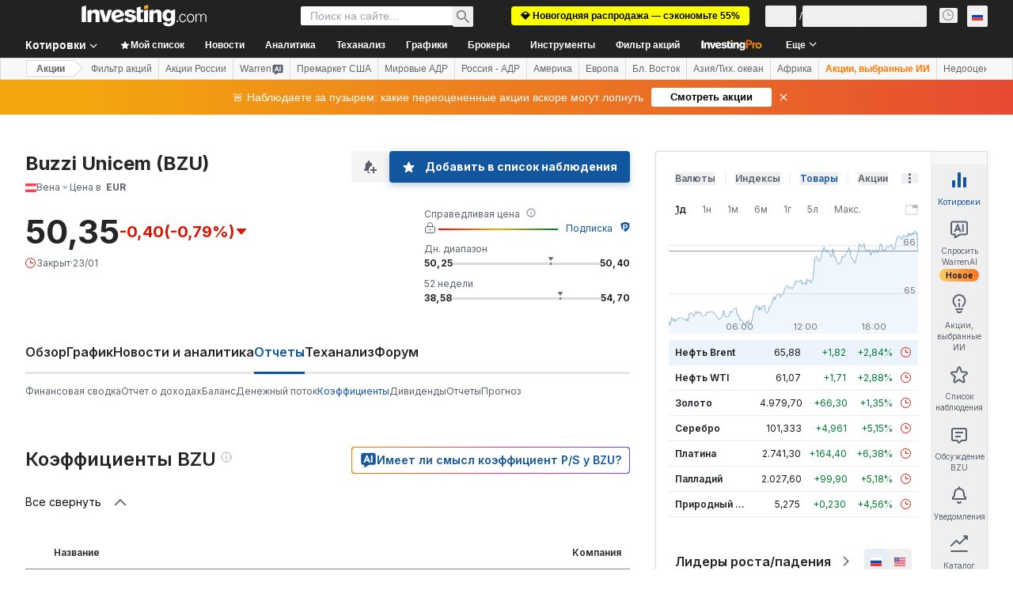

--- FILE ---
content_type: text/html; charset=utf-8
request_url: https://ru.investing.com/equities/buzzi-unicem-ratios?cid=1204112
body_size: 170515
content:
<!DOCTYPE html><html lang="ru" dir="ltr" class="html"><head><meta charSet="utf-8" data-next-head=""/><meta name="viewport" content="initial-scale=1.0,width=device-width" data-next-head=""/><link rel="canonical" href="https://ru.investing.com/equities/buzzi-unicem-ratios" data-next-head=""/><meta property="og:type" content="website" data-next-head=""/><meta property="og:url" content="https://ru.investing.com/equities/buzzi-unicem-ratios?cid=1204112" data-next-head=""/><meta property="og:image" content="https://i-invdn-com.investing.com/redesign/images/seo/investing_300X300.png" data-next-head=""/><meta property="og:site_name" content="Investing.com Россия" data-next-head=""/><meta property="og:locale" content="ru_RU" data-next-head=""/><meta name="twitter:card" content="summary" data-next-head=""/><meta name="twitter:site" content="@investingru" data-next-head=""/><meta name="twitter:image" content="https://i-invdn-com.investing.com/redesign/images/seo/investing_300X300.png" data-next-head=""/><meta name="global-translation-variables" content="&quot;{}&quot;" data-next-head=""/><title data-next-head="">Финансовые коэффициенты Buzzi Unicem Вена (BZU) — Investing.com</title><meta name="description" content="Финансовые коэффициенты компании Buzzi Unicem Вена (BZU), включая коэффициент P/E, EPS, ROI и другие показатели." data-next-head=""/><meta name="twitter:title" content="Финансовые коэффициенты Buzzi Unicem Вена (BZU) — Investing.com" data-next-head=""/><meta property="og:title" content="Финансовые коэффициенты Buzzi Unicem Вена (BZU) — Investing.com" data-next-head=""/><meta name="twitter:description" content="Финансовые коэффициенты компании Buzzi Unicem Вена (BZU), включая коэффициент P/E, EPS, ROI и другие показатели." data-next-head=""/><meta property="og:description" content="Финансовые коэффициенты компании Buzzi Unicem Вена (BZU), включая коэффициент P/E, EPS, ROI и другие показатели." data-next-head=""/><link rel="dns-prefetch" href="//securepubads.g.doubleclick.net"/><link rel="dns-prefetch" href="//monetization.prod.invmed.co"/><link rel="dns-prefetch" href="//c.amazon-adsystem.com"/><link rel="dns-prefetch" href="//fonts.googleapis.com"/><link rel="preconnect" href="//cdn.investing.com"/><link rel="preconnect" href="//live.primis.tech"/><link rel="preconnect" href="//fonts.gstatic.com" crossorigin=""/><link rel="icon" href="/favicon.ico" type="image/x-icon"/><link rel="icon" type="image/png" sizes="16x16" href="/favicon-16x16.png"/><link rel="icon" type="image/png" sizes="32x32" href="/favicon-32x32.png"/><link rel="icon" type="image/png" sizes="48x48" href="/favicon-48x48.png"/><link rel="apple-touch-icon" sizes="180x180" href="/apple-touch-icon.png"/><meta name="apple-mobile-web-app-capable" content="yes"/><meta name="apple-mobile-web-app-title" content="Investing.com"/><meta name="theme-color" content="#222222"/><link rel="preload" href="https://cdn.investing.com/x/819c4ce/_next/static/css/b36feaa5a148f17c.css" as="style"/><link rel="preload" href="https://cdn.investing.com/x/819c4ce/_next/static/css/891daee33b815520.css" as="style"/><link rel="preload" href="https://cdn.investing.com/x/819c4ce/_next/static/css/77e248a8f33d538f.css" as="style"/><link rel="preload" href="https://cdn.investing.com/x/819c4ce/_next/static/css/12e1b4a631d6c0a2.css" as="style"/><link rel="preload" href="https://cdn.investing.com/x/819c4ce/_next/static/css/7e93f9d70dcbe38e.css" as="style"/><script data-next-head="">window.dataLayer=window.dataLayer||[];function gtag(){dataLayer.push(arguments)};window.__imntz=window.__imntz||{};window.__imntz.queue=window.__imntz.queue||[];window.googletag=window.googletag||{cmd:[]};window.yaContextCb=window.yaContextCb||[];window.OneTrust={};function OptanonWrapper(){}</script><script>try {
            const userEmailStr = false;
            if (userEmailStr) {
                window.__imntz.queue.push(() => { window.__imntz.api().setUserDetail("email", userEmailStr) })
            }
        } catch (error) {
            console.error("Failed to serialize userEmailHashed:", error);
        }</script><link rel="stylesheet" href="https://fonts.googleapis.com/css2?family=Inter:wght@400;500;600;700&amp;display=swap"/><script id="init_globals" data-nscript="beforeInteractive">window.page_design="refactoring_full_width";(function(w,d,s,l,i){w[l]=w[l]||[];w[l].push({'gtm.start':new Date().getTime(),event:'gtm.js'});var f=d.getElementsByTagName(s)[0],j=d.createElement(s),dl=l!='dataLayer'?'&l='+l:'';j.async=true;j.src='/gcode/?id='+i+dl;f.parentNode.insertBefore(j,f);})(window,document,'script','dataLayer','GTM-PGT3R3D');</script><script id="fb_pixel" data-nscript="beforeInteractive">!function(f,b,e,v,n,t,s){if(f.fbq)return;n=f.fbq=function(){n.callMethod? n.callMethod.apply(n,arguments):n.queue.push(arguments)};if(!f._fbq)f._fbq=n;n.push=n;n.loaded=!0;n.version='2.0';n.queue=[];t=b.createElement(e);t.async=!0;t.src=v;s=b.getElementsByTagName(e)[0];s.parentNode.insertBefore(t,s)}(window, document,'script','https://connect.facebook.net/en_US/fbevents.js');</script><script id="pubx_ads" data-nscript="beforeInteractive">(function(){
                            var PUBX_FF_ALWAYS_ENABLED = true;
                            var PUBX_ON_PERCENTAGE = 95;
                            var AUCTION_DELAY = 100;
                            var pubxId = "71b864d1-8747-49a4-9279-13f89d43e57f";
                            var pbNamespace = "pbjs";
                            var e=window[pbNamespace]=window[pbNamespace]||{};e.que=e.que||[];window.__pubx__=window.__pubx__||{};window.__pubx__.pubxFFAlwaysEnabled=PUBX_FF_ALWAYS_ENABLED;var o=null;window.__pubxLoaded__=Math.random()<PUBX_ON_PERCENTAGE/100;var a=`https://floor.pbxai.com/?pubxId=${pubxId}${window.__pubxLoaded__?"":`&pbx_e=1`}&page=${window.location.href}`;const n={a:[0,1],b:[2,6],c:[7,11],d:[12,16],e:[17,Number.MAX_SAFE_INTEGER]};const t=(e,o)=>{const a=e.bidRequestsCount||0;const t=Object.keys(n);for(const e of t){const o=n[e];if(a>=o[0]&&a<=o[1]){return e}}return t[t.length-1]};const r=(e,o)=>e.bidder;if(e.que.push===Array.prototype.push&&(window.__pubxLoaded__||PUBX_FF_ALWAYS_ENABLED)){var d=document.createElement("link");d.rel="preload";d.href=a;d.as="fetch";d.crossOrigin=true;document.head.appendChild(d)}if(window.__pubxLoaded__){try{var u=localStorage.getItem("pubx:defaults");var i=JSON.parse(u);var _=i?i["data"]:o;window.__pubx__.pubxDefaultsAvailable=true;if(!_||_&&typeof _==="object"&&_.expiry<Date.now()){window.__pubx__.pubxDefaultsAvailable=false}else{o=_}}catch(e){console.error("Pubx: Error parsing defaults",e);window.__pubx__.pubxDefaultsAvailable=false}}if(PUBX_FF_ALWAYS_ENABLED||window.__pubxLoaded__){e.que.push((function(){e.setConfig({floors:{enforcement:{floorDeals:true},auctionDelay:AUCTION_DELAY,endpoint:{url:a},additionalSchemaFields:{rank:t,bidder:r},data:o}})}))}var p=document.createElement("script"),l=`https://cdn.pbxai.com/${pubxId}.js?pbxd=${encodeURIComponent(window.location.origin)}`;p.src=l;p.async=true;document.head.appendChild(p);
                        })();</script><script id="inv_ads" data-nscript="beforeInteractive">window.__imntz.config={preset:{"version":"2244","wrapper":"3.36.2-rc3","prebid":"26","constraints":{"bid_factor":{"adagio":[0.96],"amazon":[1],"appnexus":[0.91],"criteo":[0.91],"inmobi":[0.91],"insticator":[0.88],"ix":[0.94],"medianet":[0.94],"nextMillennium":[0.95],"pubmatic":[0.92],"richaudience":[0.89],"seedtag":[0.95],"sevio":[0.85],"smilewanted":[0.84],"sparteo":[0.91],"triplelift":[0.95],"vidazoo_display":[0.9]},"bid_page":{},"ccpa_compatible":{"adagio":true,"amazon":true,"appnexus":true,"criteo":true,"inmobi":true,"insticator":true,"ix":true,"medianet":true,"nextMillennium":true,"pubmatic":true,"richaudience":true,"seedtag":true,"sevio":true,"smilewanted":true,"sparteo":true,"triplelift":true,"vidazoo_display":true},"gdpr_compatible":{"adagio":true,"amazon":true,"appnexus":true,"criteo":true,"inmobi":true,"insticator":true,"ix":true,"medianet":true,"nextMillennium":true,"pubmatic":true,"richaudience":true,"seedtag":true,"sevio":true,"smilewanted":true,"sparteo":true,"triplelift":true,"vidazoo_display":true},"exclude_adex":false,"auction_timeout":3000},"bidderConfig":[],"bidderAliases":{"vidazoo_display":"vidazoo"},"analyticsRefreshCounterMainSite":true,"analyticsPrebidMainSite":[],"userIdsMainSite":[],"rtdProviders":[{"name":"adagio","params":{"site":"ms-investing-com","organizationId":"1306"}},{"name":"contxtful","waitForIt":true,"params":{"version":"v1","customer":"INVP251016","bidders":["contxtful"],"adServerTargeting":true}}],"intentIQ":{"enabled":false,"config":{}},"ad_units":[{"placement":"Billboard_Default","group":"Billboard_Desktop","name":"/6938/FP_RU_site/FP_RU_Billboard_Default","sizesV2":{"0":["fluid",[980,250],[970,250],[970,90],[728,90]],"1440":["fluid",[1,1],[1000,200],[70,130],[980,250],[970,100],[1192,250],[1192,90],[1192,100],[1192,130],[1192,250]]},"refreshSettings":{"refresh":30000,"maxRefreshWhenNoFill":2,"emptySlotRefreshTimeout":20000},"conditions":{},"adex_sizes":null,"infinite":false,"interstitial":false,"repeatable":true,"reportable":true,"position":4,"bidders":[{"bidder":"adagio","params":{"organizationId":"1306","site":"ms-investing-com","placement":"FP_Desktop_Billboard_Default"}},{"bidder":"amazon","params":{}},{"bidder":"appnexus","params":{"placementId":25736098}},{"bidder":"criteo","params":{"networkId":8767,"pubid":"101558","publisherSubId":"Investing_FP"}},{"bidder":"inmobi","params":{"plc":"10000516454"}},{"bidder":"insticator","params":{"adUnitId":"01J7KDP73SZRTF5JFW5Y3BYCJB"}},{"bidder":"ix","params":{"siteId":"842306"}},{"bidder":"medianet","params":{"cid":"8CUFV8103","crid":"461148263"}},{"bidder":"nextMillennium","params":{"placement_id":"38476"}},{"bidder":"pubmatic","params":{"publisherId":"158008","adSlot":"FP_Desktop_Billboard_Default"}},{"bidder":"richaudience","params":{"pid":"Igh8Py6HZx","supplyType":"site"}},{"bidder":"seedtag","params":{"publisherId":"8874-9209-01","adUnitId":"33954228","placement":"inBanner"}},{"bidder":"sevio","params":{"zone":"707e58fe-594f-44b8-a90a-efc82e5d3359"}},{"bidder":"smilewanted","params":{"zoneId":"investing.com_hb_display_1"}},{"bidder":"sparteo","params":{"networkId":"db772092-18cf-4792-8b3e-813f4058138b"}},{"bidder":"triplelift","params":{"inventoryCode":"FP_Desktop_Billboard_Default"}},{"bidder":"vidazoo_display","params":{"cId":"63cfdd11f8623a513e005157","pId":"59ac17c192832d0011283fe3"}}]},{"placement":"Content_box1","group":"Content_Box_Desktop","name":"/6938/FP_RU_site/FP_RU_Content_box1","sizesV2":{"0":[[336,280],[300,250],[320,100]]},"refreshSettings":{"refresh":30000,"maxRefreshWhenNoFill":2,"emptySlotRefreshTimeout":20000},"conditions":{},"adex_sizes":null,"infinite":true,"interstitial":false,"repeatable":true,"reportable":false,"position":0,"bidders":[{"bidder":"adagio","params":{"organizationId":"1306","site":"ms-investing-com","placement":"FP_Content_box1"}},{"bidder":"amazon","params":{}},{"bidder":"appnexus","params":{"placementId":32284523}},{"bidder":"criteo","params":{"networkId":8767,"pubid":"101558","publisherSubId":"Investing_FP"}},{"bidder":"inmobi","params":{"plc":"10000516455"}},{"bidder":"insticator","params":{"adUnitId":"01J7KDP73SZRTF5JFW5Y3BYCJB"}},{"bidder":"ix","params":{"siteId":"1081693"}},{"bidder":"medianet","params":{"cid":"8CUFV8103","crid":"396815734"}},{"bidder":"nextMillennium","params":{"placement_id":"54125"}},{"bidder":"pubmatic","params":{"publisherId":"158008","adSlot":"FP_Content_box1"}},{"bidder":"richaudience","params":{"pid":"bgzuJBsVNN","supplyType":"site"}},{"bidder":"seedtag","params":{"publisherId":"8874-9209-01","adUnitId":"31389115","placement":"inArticle"}},{"bidder":"sevio","params":{"zone":"91b2b108-01e6-4f4f-91ac-ea8126cf8513"}},{"bidder":"smilewanted","params":{"zoneId":"investing.com_hb_display_10"}},{"bidder":"sparteo","params":{"networkId":"db772092-18cf-4792-8b3e-813f4058138b"}},{"bidder":"triplelift","params":{"inventoryCode":"investing_FP_Content_Touch_box1_300x250_pb"}},{"bidder":"vidazoo_display","params":{"cId":"63cfdd11f8623a513e005157","pId":"59ac17c192832d0011283fe3"}}]},{"placement":"Content_box2","group":"Content_Box_Desktop","name":"/6938/FP_RU_site/FP_RU_Content_box2","sizesV2":{"0":[[336,280],[300,250],[320,100]]},"refreshSettings":{"refresh":30000,"maxRefreshWhenNoFill":2,"emptySlotRefreshTimeout":20000},"conditions":{},"adex_sizes":null,"infinite":true,"interstitial":false,"repeatable":true,"reportable":false,"position":0,"bidders":[{"bidder":"adagio","params":{"organizationId":"1306","site":"ms-investing-com","placement":"FP_Content_box2"}},{"bidder":"amazon","params":{}},{"bidder":"appnexus","params":{"placementId":32284524}},{"bidder":"criteo","params":{"networkId":8767,"pubid":"101558","publisherSubId":"Investing_FP"}},{"bidder":"inmobi","params":{"plc":"10000516466"}},{"bidder":"insticator","params":{"adUnitId":"01J7KDP73SZRTF5JFW5Y3BYCJB"}},{"bidder":"ix","params":{"siteId":"1081694"}},{"bidder":"medianet","params":{"cid":"8CUFV8103","crid":"470368241"}},{"bidder":"nextMillennium","params":{"placement_id":"54126"}},{"bidder":"pubmatic","params":{"publisherId":"158008","adSlot":"FP_Content_box2"}},{"bidder":"richaudience","params":{"pid":"clrDnhUiMu","supplyType":"site"}},{"bidder":"seedtag","params":{"publisherId":"8874-9209-01","adUnitId":"31389115","placement":"inArticle"}},{"bidder":"sevio","params":{"zone":"ff16c017-b79c-4252-b527-e6d0e042ff08"}},{"bidder":"smilewanted","params":{"zoneId":"investing.com_hb_display_11"}},{"bidder":"sparteo","params":{"networkId":"db772092-18cf-4792-8b3e-813f4058138b"}},{"bidder":"triplelift","params":{"inventoryCode":"investing_FP_Content_Touch_box1_300x250_pb"}},{"bidder":"vidazoo_display","params":{"cId":"63cfdd11f8623a513e005157","pId":"59ac17c192832d0011283fe3"}}]},{"placement":"Content_box1","group":"Content_Box_Desktop","name":"/6938/FP_RU_site/FP_RU_Content_box3","sizesV2":{"0":[[336,280],[300,250],[320,100]]},"refreshSettings":{"refresh":30000,"maxRefreshWhenNoFill":2,"emptySlotRefreshTimeout":20000},"conditions":{},"adex_sizes":null,"infinite":true,"interstitial":false,"repeatable":true,"reportable":false,"position":0,"bidders":[{"bidder":"adagio","params":{"organizationId":"1306","site":"ms-investing-com","placement":"FP_Content_box3"}},{"bidder":"amazon","params":{}},{"bidder":"appnexus","params":{"placementId":33153547}},{"bidder":"criteo","params":{"networkId":8767,"pubid":"101558","publisherSubId":"Investing_FP"}},{"bidder":"inmobi","params":{"plc":"10000516467"}},{"bidder":"insticator","params":{"adUnitId":"01J7KDP73SZRTF5JFW5Y3BYCJB"}},{"bidder":"ix","params":{"siteId":"1121966"}},{"bidder":"medianet","params":{"cid":"8CUFV8103","crid":"371597972"}},{"bidder":"nextMillennium","params":{"placement_id":"59561"}},{"bidder":"pubmatic","params":{"publisherId":"158008","adSlot":"FP_Content_box3"}},{"bidder":"richaudience","params":{"pid":"TzwcYyGuQa","supplyType":"site"}},{"bidder":"seedtag","params":{"publisherId":"8874-9209-01","adUnitId":"31093022","placement":"inArticle"}},{"bidder":"sevio","params":{"zone":"2eb6009c-0f72-410c-bb46-443de20c78dd"}},{"bidder":"smilewanted","params":{"zoneId":"investing.com_hb_display_12"}},{"bidder":"sparteo","params":{"networkId":"db772092-18cf-4792-8b3e-813f4058138b"}},{"bidder":"triplelift","params":{"inventoryCode":"investing_FP_Content_Touch_box1_300x250_pb"}},{"bidder":"vidazoo_display","params":{"cId":"63cfdd11f8623a513e005157","pId":"59ac17c192832d0011283fe3"}}]},{"placement":"Content_box2","group":"Content_Box_Desktop","name":"/6938/FP_RU_site/FP_RU_Content_box4","sizesV2":{"0":[[336,280],[300,250],[320,100]]},"refreshSettings":{"refresh":30000,"maxRefreshWhenNoFill":2,"emptySlotRefreshTimeout":20000},"conditions":{},"adex_sizes":null,"infinite":true,"interstitial":false,"repeatable":true,"reportable":false,"position":0,"bidders":[{"bidder":"adagio","params":{"organizationId":"1306","site":"ms-investing-com","placement":"FP_Content_box4"}},{"bidder":"amazon","params":{}},{"bidder":"appnexus","params":{"placementId":33153546}},{"bidder":"criteo","params":{"networkId":8767,"pubid":"101558","publisherSubId":"Investing_FP"}},{"bidder":"inmobi","params":{"plc":"10000516464"}},{"bidder":"insticator","params":{"adUnitId":"01J7KDP73SZRTF5JFW5Y3BYCJB"}},{"bidder":"ix","params":{"siteId":"1121967"}},{"bidder":"medianet","params":{"cid":"8CUFV8103","crid":"777292526"}},{"bidder":"nextMillennium","params":{"placement_id":"59562"}},{"bidder":"pubmatic","params":{"publisherId":"158008","adSlot":"FP_Content_box4"}},{"bidder":"richaudience","params":{"pid":"0X2hTpKKO8","supplyType":"site"}},{"bidder":"seedtag","params":{"publisherId":"8874-9209-01","adUnitId":"31093022","placement":"inArticle"}},{"bidder":"sevio","params":{"zone":"32c688a9-a47e-4f2e-860c-f42594e1e501"}},{"bidder":"smilewanted","params":{"zoneId":"investing.com_hb_display_13"}},{"bidder":"sparteo","params":{"networkId":"db772092-18cf-4792-8b3e-813f4058138b"}},{"bidder":"triplelift","params":{"inventoryCode":"investing_FP_Content_Touch_box1_300x250_pb"}},{"bidder":"vidazoo_display","params":{"cId":"63cfdd11f8623a513e005157","pId":"59ac17c192832d0011283fe3"}}]},{"placement":"Content_Leaderboard1","group":"Content_Leaderboard_Desktop","name":"/6938/FP_RU_site/FP_RU_Content_Leaderboard1","sizesV2":{"0":["fluid",[728,90]]},"refreshSettings":{"refresh":30000,"maxRefreshWhenNoFill":2,"emptySlotRefreshTimeout":20000},"conditions":{},"adex_sizes":null,"infinite":true,"interstitial":false,"repeatable":true,"reportable":false,"position":0,"bidders":[{"bidder":"adagio","params":{"organizationId":"1306","site":"ms-investing-com","placement":"FP_Midpage_Leaderboard_1"}},{"bidder":"amazon","params":{}},{"bidder":"appnexus","params":{"placementId":32284522}},{"bidder":"criteo","params":{"networkId":8767,"pubid":"101558","publisherSubId":"Investing_FP"}},{"bidder":"inmobi","params":{"plc":"10000516460"}},{"bidder":"insticator","params":{"adUnitId":"01J7KDP73SZRTF5JFW5Y3BYCJB"}},{"bidder":"ix","params":{"siteId":"1081692"}},{"bidder":"medianet","params":{"cid":"8CUFV8103","crid":"184151924"}},{"bidder":"nextMillennium","params":{"placement_id":"54124"}},{"bidder":"pubmatic","params":{"publisherId":"158008","adSlot":"FP_Content_Leaderboard1"}},{"bidder":"richaudience","params":{"pid":"gDnw9o7Caz","supplyType":"site"}},{"bidder":"seedtag","params":{"publisherId":"8874-9209-01","adUnitId":"31773561","placement":"inArticle"}},{"bidder":"sevio","params":{"zone":"0ac4c6bd-40ac-4a19-ad03-0093e4b0a8cd"}},{"bidder":"smilewanted","params":{"zoneId":"investing.com_hb_display_8"}},{"bidder":"sparteo","params":{"networkId":"db772092-18cf-4792-8b3e-813f4058138b"}},{"bidder":"triplelift","params":{"inventoryCode":"investing_FP_Midpage_Leaderboard_1_728x90_pb"}},{"bidder":"vidazoo_display","params":{"cId":"63cfdd11f8623a513e005157","pId":"59ac17c192832d0011283fe3"}}]},{"placement":"Content_Leaderboard1","group":"Content_Leaderboard_Desktop","name":"/6938/FP_RU_site/FP_RU_Content_Leaderboard2","sizesV2":{"0":["fluid",[728,90]]},"refreshSettings":{"refresh":30000,"maxRefreshWhenNoFill":2,"emptySlotRefreshTimeout":20000},"conditions":{},"adex_sizes":null,"infinite":true,"interstitial":false,"repeatable":true,"reportable":false,"position":0,"bidders":[{"bidder":"adagio","params":{"organizationId":"1306","site":"ms-investing-com","placement":"FP_Content_Leaderboard2"}},{"bidder":"amazon","params":{}},{"bidder":"appnexus","params":{"placementId":33153548}},{"bidder":"criteo","params":{"networkId":8767,"pubid":"101558","publisherSubId":"Investing_FP"}},{"bidder":"inmobi","params":{"plc":"10000516459"}},{"bidder":"insticator","params":{"adUnitId":"01J7KDP73SZRTF5JFW5Y3BYCJB"}},{"bidder":"ix","params":{"siteId":"1121965"}},{"bidder":"medianet","params":{"cid":"8CUFV8103","crid":"425547581"}},{"bidder":"nextMillennium","params":{"placement_id":"59560"}},{"bidder":"pubmatic","params":{"publisherId":"158008","adSlot":"FP_Content_Leaderboard2"}},{"bidder":"richaudience","params":{"pid":"IS5Ezuuj9P","supplyType":"site"}},{"bidder":"seedtag","params":{"publisherId":"8874-9209-01","adUnitId":"31773561","placement":"inArticle"}},{"bidder":"sevio","params":{"zone":"d742874d-3eac-4ba9-8ecd-a92e6376f55b"}},{"bidder":"smilewanted","params":{"zoneId":"investing.com_hb_display_9"}},{"bidder":"sparteo","params":{"networkId":"db772092-18cf-4792-8b3e-813f4058138b"}},{"bidder":"triplelift","params":{"inventoryCode":"investing_FP_Midpage_Leaderboard_1_728x90_pb"}},{"bidder":"vidazoo_display","params":{"cId":"63cfdd11f8623a513e005157","pId":"59ac17c192832d0011283fe3"}}]},{"placement":"Content_Midpage_1","group":"Content_Midpage_1_Desktop","name":"/6938/FP_RU_site/FP_RU_Content_Midpage_1","sizesV2":{"0":["fluid",[980,250],[970,250],[970,90],[728,90],[1,1]]},"refreshSettings":{"refresh":30000,"maxRefreshWhenNoFill":2,"emptySlotRefreshTimeout":20000},"conditions":{"selector_margin_pixels":350},"adex_sizes":null,"infinite":false,"interstitial":false,"repeatable":true,"reportable":false,"position":3,"bidders":[{"bidder":"amazon","params":{}}]},{"placement":"Content_Midpage_2","group":"Content_Midpage_2_Desktop","name":"/6938/FP_RU_site/FP_RU_Content_Midpage_2","sizesV2":{"0":["fluid",[980,250],[970,250],[970,90],[728,90],[1,1]]},"refreshSettings":{"refresh":30000,"maxRefreshWhenNoFill":2,"emptySlotRefreshTimeout":20000},"conditions":{"selector_margin_pixels":350},"adex_sizes":null,"infinite":false,"interstitial":false,"repeatable":true,"reportable":false,"position":3,"bidders":[{"bidder":"amazon","params":{}}]},{"placement":"Content_Midpage_3","group":"Content_Midpage_3_Desktop","name":"/6938/FP_RU_site/FP_RU_Content_Midpage_3","sizesV2":{"0":["fluid",[980,250],[970,250],[970,90],[728,90],[1,1]]},"refreshSettings":{"refresh":30000,"maxRefreshWhenNoFill":2,"emptySlotRefreshTimeout":20000},"conditions":{"selector_margin_pixels":350},"adex_sizes":null,"infinite":false,"interstitial":false,"repeatable":true,"reportable":false,"position":3,"bidders":[{"bidder":"amazon","params":{}}]},{"placement":"Forum_Comments_Infinite","group":"Commentary_Leaderboard_Desktop","name":"/6938/FP_RU_site/FP_RU_Forum_Comments_Infinite","sizesV2":{"0":[[728,90]]},"refreshSettings":{"refresh":30000,"maxRefreshWhenNoFill":2,"emptySlotRefreshTimeout":20000},"conditions":{},"adex_sizes":null,"infinite":true,"interstitial":false,"repeatable":true,"reportable":false,"position":0,"bidders":[{"bidder":"adagio","params":{"organizationId":"1306","site":"ms-investing-com","placement":"FP_Forum_Comments_Infinite"}},{"bidder":"amazon","params":{}},{"bidder":"appnexus","params":{"placementId":31794684}},{"bidder":"criteo","params":{"networkId":8767,"pubid":"101558","publisherSubId":"Investing_FP"}},{"bidder":"inmobi","params":{"plc":"10000516456"}},{"bidder":"insticator","params":{"adUnitId":"01J7KDP73SZRTF5JFW5Y3BYCJB"}},{"bidder":"ix","params":{"siteId":"1071077"}},{"bidder":"medianet","params":{"cid":"8CUFV8103","crid":"589166642"}},{"bidder":"nextMillennium","params":{"placement_id":"52724"}},{"bidder":"pubmatic","params":{"publisherId":"158008","adSlot":"FP_Forum_Comments_Infinite"}},{"bidder":"richaudience","params":{"pid":"hf8JaKfWDM","supplyType":"site"}},{"bidder":"seedtag","params":{"publisherId":"8874-9209-01","adUnitId":"31389114","placement":"inArticle"}},{"bidder":"sevio","params":{"zone":"fd88ab06-02d9-4dae-a982-2d0262a5da8d"}},{"bidder":"smilewanted","params":{"zoneId":"investing.com_hb_display_7"}},{"bidder":"sparteo","params":{"networkId":"db772092-18cf-4792-8b3e-813f4058138b"}},{"bidder":"triplelift","params":{"inventoryCode":"investing_FP_Midpage_Leaderboard_1_728x90_pb"}},{"bidder":"vidazoo_display","params":{"cId":"63cfdd11f8623a513e005157","pId":"59ac17c192832d0011283fe3"}}]},{"placement":"Midpage_Leaderboard_1","group":"Midpage Leaderboard 1","name":"/6938/FP_RU_site/FP_RU_Midpage_Leaderboard_1","sizesV2":{"0":[[728,90],[468,60],["fluid"]]},"refreshSettings":{"refresh":30000,"maxRefreshWhenNoFill":2,"emptySlotRefreshTimeout":20000},"conditions":{"selector_margin_pixels":500},"adex_sizes":null,"infinite":false,"interstitial":false,"repeatable":true,"reportable":false,"position":6,"bidders":[]},{"placement":"Sideblock_1_Default","group":"Sideblock_1_Desktop","name":"/6938/FP_RU_site/FP_RU_Sideblock_1_Default","sizesV2":{"0":[[300,600],[120,600],[160,600],[336,280],[320,280],[336,250],[300,250]]},"refreshSettings":{"refresh":30000,"maxRefreshWhenNoFill":2,"emptySlotRefreshTimeout":20000},"conditions":{"selector_margin_pixels":350},"adex_sizes":null,"infinite":false,"interstitial":false,"repeatable":true,"reportable":true,"position":6,"bidders":[{"bidder":"adagio","params":{"organizationId":"1306","site":"ms-investing-com","placement":"FP_Desktop_Sideblock_1_Default"}},{"bidder":"amazon","params":{}},{"bidder":"appnexus","params":{"placementId":25736099}},{"bidder":"criteo","params":{"networkId":8767,"pubid":"101558","publisherSubId":"Investing_FP"}},{"bidder":"inmobi","params":{"plc":"10000516457"}},{"bidder":"insticator","params":{"adUnitId":"01J7KDP73SZRTF5JFW5Y3BYCJB"}},{"bidder":"ix","params":{"siteId":"842307"}},{"bidder":"medianet","params":{"cid":"8CUFV8103","crid":"853582964"}},{"bidder":"nextMillennium","params":{"placement_id":"38477"}},{"bidder":"pubmatic","params":{"publisherId":"158008","adSlot":"FP_Desktop_Sideblock_1_Default"}},{"bidder":"richaudience","params":{"pid":"iYLBbct1Yl","supplyType":"site"}},{"bidder":"seedtag","params":{"publisherId":"8874-9209-01","adUnitId":"31389115","placement":"inArticle"}},{"bidder":"sevio","params":{"zone":"31ba0913-e379-49ba-8c89-40b605f05bd8"}},{"bidder":"smilewanted","params":{"zoneId":"investing.com_hb_display_2"}},{"bidder":"sparteo","params":{"networkId":"db772092-18cf-4792-8b3e-813f4058138b"}},{"bidder":"triplelift","params":{"inventoryCode":"FP_Desktop_Sideblock_1_Default"}},{"bidder":"vidazoo_display","params":{"cId":"63cfdd11f8623a513e005157","pId":"59ac17c192832d0011283fe3"}}]},{"placement":"Sideblock_2_Default","group":"Sideblock_2_Desktop","name":"/6938/FP_RU_site/FP_RU_Sideblock_2_Default","sizesV2":{"0":[[336,280],[320,100],[300,100],[300,250]]},"refreshSettings":{"refresh":30000,"maxRefreshWhenNoFill":2,"emptySlotRefreshTimeout":20000},"conditions":{"selector_margin_pixels":500},"adex_sizes":null,"infinite":false,"interstitial":false,"repeatable":true,"reportable":false,"position":6,"bidders":[{"bidder":"adagio","params":{"organizationId":"1306","site":"ms-investing-com","placement":"FP_Desktop_Sideblock_2_Default"}},{"bidder":"amazon","params":{}},{"bidder":"appnexus","params":{"placementId":25736100}},{"bidder":"criteo","params":{"networkId":8767,"pubid":"101558","publisherSubId":"Investing_FP"}},{"bidder":"inmobi","params":{"plc":"10000516463"}},{"bidder":"insticator","params":{"adUnitId":"01J7KDP73SZRTF5JFW5Y3BYCJB"}},{"bidder":"ix","params":{"siteId":"842308"}},{"bidder":"medianet","params":{"cid":"8CUFV8103","crid":"134209715"}},{"bidder":"nextMillennium","params":{"placement_id":"38478"}},{"bidder":"pubmatic","params":{"publisherId":"158008","adSlot":"FP_Desktop_Sideblock_2_Default"}},{"bidder":"richaudience","params":{"pid":"3k54tN30pp","supplyType":"site"}},{"bidder":"seedtag","params":{"publisherId":"8874-9209-01","adUnitId":"31389115","placement":"inArticle"}},{"bidder":"sevio","params":{"zone":"5ded87a7-fb94-4b91-ba69-0a5f959c718c"}},{"bidder":"smilewanted","params":{"zoneId":"investing.com_hb_display_3"}},{"bidder":"sparteo","params":{"networkId":"db772092-18cf-4792-8b3e-813f4058138b"}},{"bidder":"triplelift","params":{"inventoryCode":"FP_Desktop_Sideblock_2_Default"}},{"bidder":"vidazoo_display","params":{"cId":"63cfdd11f8623a513e005157","pId":"59ac17c192832d0011283fe3"}}]},{"placement":"Sideblock_3_viewable","group":"Sideblock_3_Desktop","name":"/6938/FP_RU_site/FP_RU_Sideblock_3_viewable","sizesV2":{"0":[[300,600],[120,600],[160,600],[336,280],[320,280],[336,250],[300,250]]},"refreshSettings":{"refresh":30000,"maxRefreshWhenNoFill":2,"emptySlotRefreshTimeout":20000},"conditions":{"selector_margin_pixels":650},"adex_sizes":null,"infinite":false,"interstitial":false,"repeatable":true,"reportable":false,"position":6,"bidders":[{"bidder":"adagio","params":{"organizationId":"1306","site":"ms-investing-com","placement":"FP_Desktop_Sideblock_3_viewable"}},{"bidder":"amazon","params":{}},{"bidder":"appnexus","params":{"placementId":25736101}},{"bidder":"criteo","params":{"networkId":8767,"pubid":"101558","publisherSubId":"Investing_FP"}},{"bidder":"inmobi","params":{"plc":"10000516462"}},{"bidder":"insticator","params":{"adUnitId":"01J7KDP73SZRTF5JFW5Y3BYCJB"}},{"bidder":"ix","params":{"siteId":"842309"}},{"bidder":"medianet","params":{"cid":"8CUFV8103","crid":"552090665"}},{"bidder":"nextMillennium","params":{"placement_id":"38479"}},{"bidder":"pubmatic","params":{"publisherId":"158008","adSlot":"FP_Desktop_Sideblock_3_viewable"}},{"bidder":"richaudience","params":{"pid":"bPkknTNT0K","supplyType":"site"}},{"bidder":"seedtag","params":{"publisherId":"8874-9209-01","adUnitId":"31389115","placement":"inArticle"}},{"bidder":"sevio","params":{"zone":"4d9c559f-66b3-439a-937d-428740f90b58"}},{"bidder":"smilewanted","params":{"zoneId":"investing.com_hb_display_4"}},{"bidder":"sparteo","params":{"networkId":"db772092-18cf-4792-8b3e-813f4058138b"}},{"bidder":"triplelift","params":{"inventoryCode":"FP_Desktop_Sideblock_1_Default"}},{"bidder":"vidazoo_display","params":{"cId":"63cfdd11f8623a513e005157","pId":"59ac17c192832d0011283fe3"}}]},{"placement":"Sideblock_Comments_Infinite","group":"Commentary_Box_Desktop","name":"/6938/FP_RU_site/FP_RU_Sideblock_Comments_Infinite","sizesV2":{"0":[[300,50],[300,100],[300,250]]},"refreshSettings":{"refresh":30000,"maxRefreshWhenNoFill":2,"emptySlotRefreshTimeout":20000},"conditions":{},"adex_sizes":null,"infinite":true,"interstitial":false,"repeatable":true,"reportable":false,"position":0,"bidders":[{"bidder":"adagio","params":{"organizationId":"1306","site":"ms-investing-com","placement":"FP_Sideblock_Comments_Infinite"}},{"bidder":"amazon","params":{}},{"bidder":"appnexus","params":{"placementId":31531425}},{"bidder":"criteo","params":{"networkId":8767,"pubid":"101558","publisherSubId":"Investing_FP"}},{"bidder":"inmobi","params":{"plc":"10000516458"}},{"bidder":"insticator","params":{"adUnitId":"01J7KDP73SZRTF5JFW5Y3BYCJB"}},{"bidder":"ix","params":{"siteId":"1064402"}},{"bidder":"medianet","params":{"cid":"8CUFV8103","crid":"852475716"}},{"bidder":"nextMillennium","params":{"placement_id":"52134"}},{"bidder":"pubmatic","params":{"publisherId":"158008","adSlot":"FP_Sideblock_Comments_Infinite"}},{"bidder":"richaudience","params":{"pid":"QVWFnQnGTk","supplyType":"site"}},{"bidder":"seedtag","params":{"publisherId":"8874-9209-01","adUnitId":"31389115","placement":"inArticle"}},{"bidder":"sevio","params":{"zone":"0784ec7b-2274-409c-ab51-bd6b5902ebe1"}},{"bidder":"smilewanted","params":{"zoneId":"investing.com_hb_display_6"}},{"bidder":"sparteo","params":{"networkId":"db772092-18cf-4792-8b3e-813f4058138b"}},{"bidder":"triplelift","params":{"inventoryCode":"FP_Sideblock_Comments_Infinite"}},{"bidder":"vidazoo_display","params":{"cId":"63cfdd11f8623a513e005157","pId":"59ac17c192832d0011283fe3"}}]},{"placement":"takeover_default","group":"Site_Scroller_Desktop","name":"/6938/FP_RU_site/FP_RU_takeover_default","sizesV2":{"1760":[[120,600],[160,600]],"2040":[[300,600],[300,250]]},"refreshSettings":{"refresh":30000,"maxRefreshWhenNoFill":2,"emptySlotRefreshTimeout":20000},"conditions":{"min_width":1760},"adex_sizes":null,"infinite":false,"interstitial":false,"repeatable":true,"reportable":false,"position":7,"bidders":[{"bidder":"adagio","params":{"organizationId":"1306","site":"ms-investing-com","placement":"FP_Takeover_Default"}},{"bidder":"amazon","params":{}},{"bidder":"appnexus","params":{"placementId":30269062}},{"bidder":"criteo","params":{"networkId":8767,"pubid":"101558","publisherSubId":"Investing_FP"}},{"bidder":"inmobi","params":{"plc":"10000516461"}},{"bidder":"insticator","params":{"adUnitId":"01J7KDP73SZRTF5JFW5Y3BYCJB"}},{"bidder":"ix","params":{"siteId":"998509"}},{"bidder":"medianet","params":{"cid":"8CUFV8103","crid":"825649285"}},{"bidder":"nextMillennium","params":{"placement_id":"42753"}},{"bidder":"pubmatic","params":{"publisherId":"158008","adSlot":"FP_Takeover_Default"}},{"bidder":"richaudience","params":{"pid":"S459IB04UX","supplyType":"site"}},{"bidder":"seedtag","params":{"publisherId":"8874-9209-01","adUnitId":"31773562","placement":"inArticle"}},{"bidder":"sevio","params":{"zone":"e6320fd5-7a36-4d7d-8fc6-69fd60c82766"}},{"bidder":"smilewanted","params":{"zoneId":"investing.com_hb_display_5"}},{"bidder":"sparteo","params":{"networkId":"db772092-18cf-4792-8b3e-813f4058138b"}},{"bidder":"triplelift","params":{"inventoryCode":"FP_Takeover_Default"}},{"bidder":"vidazoo_display","params":{"cId":"63cfdd11f8623a513e005157","pId":"59ac17c192832d0011283fe3"}}]},{"placement":"TNB_Instrument","group":"Trade Now_Desktop","name":"/6938/FP_RU_site/FP_RU_TNB_Instrument","sizesV2":{"0":["fluid"]},"refreshSettings":{"refresh":30000,"maxRefreshWhenNoFill":0,"emptySlotRefreshTimeout":20000,"nonProgrammaticTTL":50000},"conditions":{"selector_margin_pixels":600},"adex_sizes":null,"infinite":false,"interstitial":false,"repeatable":true,"reportable":false,"position":6,"bidders":[]},{"placement":"TNB_Right_Rail_1","group":"Trade Now","name":"/6938/FP_RU_site/FP_RU_TNB_Right_Rail_1","sizesV2":{},"refreshSettings":{"refresh":30000,"maxRefreshWhenNoFill":2,"emptySlotRefreshTimeout":20000},"conditions":{},"adex_sizes":null,"infinite":false,"interstitial":false,"repeatable":true,"reportable":false,"position":0,"bidders":[]}],"video_ad_units":[{"placement":"video-placement","conditions":{},"provider":"stn","providerId":"hn5QIZuX","params":{},"controlGroups":[{"provider":"primis","providerId":"116899","weight":0.4,"params":{}}]}],"widget_ad_units":[{"placement":"footer-widget","conditions":{"selector_margin_pixels":200},"provider":"dianomi","params":{"dianomi-context-id":2416}}]}};window.imntz_analyticsTargetCpmEnabled = true;window.dataLayer.push({event: 'mntz_js_load'});</script><script id="structured_data" type="application/ld+json" data-nscript="beforeInteractive">{"@context":"http://schema.org","@type":"Corporation","legalname":"Buzzi Unicem","tickersymbol":"BZU"}</script><link rel="stylesheet" href="https://cdn.investing.com/x/819c4ce/_next/static/css/b36feaa5a148f17c.css" data-n-g=""/><link rel="stylesheet" href="https://cdn.investing.com/x/819c4ce/_next/static/css/891daee33b815520.css" data-n-p=""/><link rel="stylesheet" href="https://cdn.investing.com/x/819c4ce/_next/static/css/77e248a8f33d538f.css" data-n-p=""/><link rel="stylesheet" href="https://cdn.investing.com/x/819c4ce/_next/static/css/12e1b4a631d6c0a2.css"/><link rel="stylesheet" href="https://cdn.investing.com/x/819c4ce/_next/static/css/7e93f9d70dcbe38e.css"/><noscript data-n-css=""></noscript><script defer="" noModule="" src="https://cdn.investing.com/x/819c4ce/_next/static/chunks/polyfills-42372ed130431b0a.js"></script><script src="https://securepubads.g.doubleclick.net/tag/js/gpt.js" async="" data-nscript="beforeInteractive"></script><script src="https://promos.investing.com/w37htfhcq2/vendor/9a63d23b-49c1-4335-b698-e7f3ab10af6c/lightbox_speed.js" async="" data-nscript="beforeInteractive"></script><script src="https://monetization.prod.invmed.co/wrapper/3.36.2-rc3/wrapper.min.js" defer="" data-nscript="beforeInteractive"></script><script src="https://monetization.prod.invmed.co/prebid/26/pbjs.min.js" defer="" data-nscript="beforeInteractive"></script><script src="https://c.amazon-adsystem.com/aax2/apstag.js" defer="" data-nscript="beforeInteractive"></script><script src="https://appleid.cdn-apple.com/appleauth/static/jsapi/appleid/1/ru_RU/appleid.auth.js" async="" defer="" data-nscript="beforeInteractive"></script><script src="https://accounts.google.com/gsi/client?hl=ru" async="" defer="" data-nscript="beforeInteractive"></script><script defer="" src="https://cdn.investing.com/x/819c4ce/_next/static/chunks/4350.fd5ffe7670841182.js"></script><script defer="" src="https://cdn.investing.com/x/819c4ce/_next/static/chunks/9033-f15b6dbf1e3e885b.js"></script><script defer="" src="https://cdn.investing.com/x/819c4ce/_next/static/chunks/1850-fc5962dd4d0f54ab.js"></script><script defer="" src="https://cdn.investing.com/x/819c4ce/_next/static/chunks/3507-7cae48619cb4ddca.js"></script><script defer="" src="https://cdn.investing.com/x/819c4ce/_next/static/chunks/3131.885e680a7eda5208.js"></script><script defer="" src="https://cdn.investing.com/x/819c4ce/_next/static/chunks/5311.9cdaa2fe84387c36.js"></script><script defer="" src="https://cdn.investing.com/x/819c4ce/_next/static/chunks/4587-7704bda28582a769.js"></script><script defer="" src="https://cdn.investing.com/x/819c4ce/_next/static/chunks/5560.427a261ea372d6ac.js"></script><script defer="" src="https://cdn.investing.com/x/819c4ce/_next/static/chunks/1875.8003a531988d473f.js"></script><script defer="" src="https://cdn.investing.com/x/819c4ce/_next/static/chunks/1125.9d5ad858e06eb61d.js"></script><script defer="" src="https://cdn.investing.com/x/819c4ce/_next/static/chunks/8229.290f88d9f09c9613.js"></script><script defer="" src="https://cdn.investing.com/x/819c4ce/_next/static/chunks/730.e9fa8e28e8309e89.js"></script><script src="https://cdn.investing.com/x/819c4ce/_next/static/chunks/webpack-87704df441a0fcc8.js" defer=""></script><script src="https://cdn.investing.com/x/819c4ce/_next/static/chunks/framework-f8d751c8da87b5be.js" defer=""></script><script src="https://cdn.investing.com/x/819c4ce/_next/static/chunks/main-0ea374df0e75b8d5.js" defer=""></script><script src="https://cdn.investing.com/x/819c4ce/_next/static/chunks/pages/_app-7c22fe57401566cd.js" defer=""></script><script src="https://cdn.investing.com/x/819c4ce/_next/static/chunks/1609-87c8b4b1a9146e4d.js" defer=""></script><script src="https://cdn.investing.com/x/819c4ce/_next/static/chunks/8992-8a8e9eceb1b8e79f.js" defer=""></script><script src="https://cdn.investing.com/x/819c4ce/_next/static/chunks/5573-220815e6236dc3c6.js" defer=""></script><script src="https://cdn.investing.com/x/819c4ce/_next/static/chunks/2933-191bb0c5bf3de939.js" defer=""></script><script src="https://cdn.investing.com/x/819c4ce/_next/static/chunks/3103-910add9e44060eea.js" defer=""></script><script src="https://cdn.investing.com/x/819c4ce/_next/static/chunks/58-2907240d3b96fe95.js" defer=""></script><script src="https://cdn.investing.com/x/819c4ce/_next/static/chunks/5059-2dc9569fc4fa7b64.js" defer=""></script><script src="https://cdn.investing.com/x/819c4ce/_next/static/chunks/7231-6e302f2983a55431.js" defer=""></script><script src="https://cdn.investing.com/x/819c4ce/_next/static/chunks/pages/equities/%5B...equity%5D-e07a627924104782.js" defer=""></script><script src="https://cdn.investing.com/x/819c4ce/_next/static/819c4ce/_buildManifest.js" defer=""></script><script src="https://cdn.investing.com/x/819c4ce/_next/static/819c4ce/_ssgManifest.js" defer=""></script></head><body class="typography default-theme"><script>(function(h,o,t,j,a,r){
        h.hj=h.hj||function(){(h.hj.q=h.hj.q||[]).push(arguments)};
        h._hjSettings={hjid:174945,hjsv:6};
        a=o.getElementsByTagName('head')[0];
        r=o.createElement('script');r.async=1;
        r.src=t+h._hjSettings.hjid+j+h._hjSettings.hjsv;
        a.appendChild(r);
    })(window,document,'https://static.hotjar.com/c/hotjar-','.js?sv=');</script><div id="__next"><div class="fixed left-0 right-0 top-0 z-100 h-[3px] transition-opacity duration-500 ease-linear opacity-0"><div class="h-[3px] origin-left bg-[#0A69E5] transition-transform duration-200 ease-linear" style="transform:scaleX(0)"></div></div><header class="header_header__ts5le mb-[46px] sm:mb-12 md:!mb-[66px] bg-inv-grey-800 p-2.5 md:p-0" data-test="main-header"><div class="flex justify-center md:bg-inv-grey-800 md:text-white xxl:px-[160px] xxxl:px-[300px] header_top-row-wrapper__7SAiJ"><section class="header_top-row__i6XkJ w-full max-w-screen-md xl:container mdMax:bg-inv-grey-800 md:max-w-full md:!px-7 md2:!px-8 xl:mx-auto"><button class="relative inline-flex items-center justify-center whitespace-nowrap rounded-sm p-1.5 text-xs font-bold leading-tight no-underline disabled:bg-inv-grey-50 disabled:text-inv-grey-400 text-inv-grey-700 header_menu-button___fM3l mdMax:h-8 mdMax:w-8 mdMax:text-white md:hidden" type="button" data-test="main-menu-button-mobile"><svg viewBox="0 0 24 24" width="1em" fill="none" class="text-2xl" style="height:auto"><path fill="currentColor" fill-rule="evenodd" d="M1 18h22v-2H1v2ZM1 13h22v-2H1v2ZM1 6v2h22V6H1Z" clip-rule="evenodd"></path></svg></button><div class="text-white header_logo__RW0M7"><a class="block" title="Investing.com - Ведущий Финансовый Портал" data-test="logo-icon-link" href="https://ru.investing.com/"><svg data-test="logo-icon-svg" viewBox="0 0 180 32" role="img" fill="none" class="h-auto max-h-6 w-full md:max-h-7"><title data-test="logo-icon-title">Investing.com - Ведущий Финансовый Портал</title><path fill-rule="evenodd" clip-rule="evenodd" d="M76.183 15.303c-1.1-.66-2.532-.991-3.853-1.211-.55-.11-1.21-.22-1.761-.33-.88-.22-2.973-.661-2.973-1.872 0-.99 1.211-1.321 2.202-1.321 1.762 0 2.863.55 3.193 2.202l5.064-1.432c-.55-3.412-4.844-4.513-8.147-4.513-3.413 0-8.036 1.1-8.036 5.394 0 3.743 2.862 4.624 5.834 5.285.771.11 1.542.33 2.202.55.991.22 2.863.55 2.863 1.872 0 1.32-1.652 1.871-2.973 1.871-1.871 0-3.192-1.1-3.413-2.972l-4.954 1.32c.66 4.074 4.734 5.285 8.477 5.285 4.184 0 8.587-1.651 8.587-6.275-.11-1.541-.99-2.973-2.312-3.853zM0 25.1h6.275V1.21L0 2.973V25.1zM19.486 6.936c-2.091 0-4.514 1.1-5.614 3.082V6.826L8.257 8.367v16.734h5.725v-9.688c0-2.202 1.1-3.743 3.302-3.743 2.863 0 2.753 2.532 2.753 4.734V25.1h5.725V13.76c.11-4.293-1.652-6.825-6.276-6.825zm32.697 0c-5.284 0-9.467 3.853-9.467 9.247 0 6.056 4.073 9.358 9.688 9.358 2.862 0 6.165-.99 8.257-2.752l-1.542-4.184c-1.43 1.872-3.853 3.083-6.385 3.083-1.651 0-3.303-.66-3.853-2.202l12.22-3.413c0-5.504-3.413-9.137-8.917-9.137zm-3.853 8.807c-.11-2.532 1.211-4.954 3.854-4.954 1.761 0 3.082 1.321 3.412 2.973l-7.266 1.981zm39.964-4.624l.99-3.743h-4.183V2.532l-5.725 1.652v14.862c0 4.844 1.321 6.275 6.165 6.165.66 0 1.762-.11 2.532-.22l1.211-4.404c-.77.22-2.312.44-3.192.11-.66-.22-.991-.77-.991-1.541v-8.037h3.193zM38.092 7.376l-3.303 11.78-3.303-11.78h-6.055l5.835 17.615h6.606l5.944-17.615h-5.724zm108 16.844c-2.532 0-3.853-2.532-3.853-4.954 0-2.422 1.321-4.954 3.853-4.954 1.651 0 2.752 1.1 3.082 2.752l1.321-.33c-.44-2.422-2.201-3.633-4.403-3.633-3.413 0-5.285 2.862-5.285 6.165s1.872 6.165 5.285 6.165c2.422 0 4.073-1.651 4.513-4.073l-1.321-.33c-.22 1.651-1.541 3.192-3.192 3.192zm11.119-11.119c-3.413 0-5.284 2.862-5.284 6.165s1.871 6.165 5.284 6.165 5.284-2.862 5.284-6.165-1.871-6.165-5.284-6.165zm0 11.12c-2.532 0-3.853-2.533-3.853-4.955s1.321-4.954 3.853-4.954 3.853 2.532 3.853 4.954c0 2.422-1.321 4.954-3.853 4.954zm18.936-11.12c-1.541 0-2.863.77-3.523 2.312-.441-1.541-1.762-2.312-3.193-2.312-1.651 0-2.972.77-3.743 2.422v-2.312l-1.321.33v11.34h1.431v-6.496c0-2.202.881-4.293 3.303-4.293 1.651 0 2.312 1.32 2.312 2.862v7.817h1.431v-6.496c0-1.981.661-4.183 3.083-4.183 1.871 0 2.642 1.1 2.642 2.972v7.817H180v-7.817c-.11-2.422-1.211-3.963-3.853-3.963zm-67.156-6.165c-2.092 0-4.514 1.1-5.615 3.082V6.826l-5.615 1.541v16.734h5.725v-9.688c0-2.202 1.101-3.743 3.303-3.743 2.862 0 2.752 2.532 2.752 4.734V25.1h5.725V13.76c.11-4.293-1.651-6.825-6.275-6.825zM90.055 25.1h5.725V6.826l-5.725 1.651v16.624zm47.339 0h1.872v-2.422h-1.872v2.422zm-8.146-15.523c-1.101-1.761-2.753-2.752-4.844-2.752-4.954 0-7.707 3.963-7.707 8.587 0 4.954 2.422 8.697 7.707 8.807 1.871 0 3.633-.99 4.734-2.642v1.762c0 2.201-.991 4.073-3.413 4.073-1.542 0-2.863-.88-3.303-2.422l-5.174 1.431c1.211 3.743 4.844 4.734 8.257 4.734 5.064 0 9.247-2.752 9.247-8.367V6.716l-5.504 1.54v1.322zm-3.523 10.349c-2.422 0-3.303-2.092-3.303-4.184 0-2.202.771-4.404 3.413-4.404 2.532 0 3.523 2.202 3.413 4.404 0 2.202-.991 4.184-3.523 4.184z" fill="currentColor"></path><path fill-rule="evenodd" clip-rule="evenodd" d="M89.945 1.651L96.11 0v5.174l-6.165 1.652V1.65z" fill="#F4A41D"></path></svg></a></div><a class="relative inline-flex items-center justify-center whitespace-nowrap rounded-sm p-1.5 text-xs/tight font-bold text-inv-grey-700 no-underline bg-inv-orange-400 header_mobile-signup__Qqce1 mdMax:border mdMax:border-inv-orange-400 mdMax:text-inv-grey-700 md:hidden ml-3" data-google-interstitial="false">Открыть приложение</a><div class="mainSearch_mainSearch__jEh4W p-2.5 md:!mx-8 md:p-0 md2:relative md2:!mx-12 lg:!mx-20"><div class="flex mainSearch_search-bar____mI1"><div class="mainSearch_input-wrapper__hWkM3 bg-white mdMax:border-b mdMax:border-inv-grey-500"><button class="relative inline-flex items-center justify-center whitespace-nowrap rounded-sm p-1.5 text-xs font-bold leading-tight no-underline disabled:bg-inv-grey-50 disabled:text-inv-grey-400 text-inv-grey-700 mainSearch_mobile-back__81yxi text-white" type="button"><svg viewBox="0 0 24 24" class="w-[18px] rtl:rotate-180"><use href="/next_/icon.svg?v=819c4ce#arrow-right"></use></svg></button><form autoComplete="off" class="w-full" action="/search" method="get"><input type="search" autoComplete="off" placeholder="Поиск на сайте..." aria-label="Search Stocks, Currencies" data-test="search-section" class="h-[38px] w-full py-1.5 text-sm mdMax:text-base md:h-6 md:text-inv-grey-700" name="q"/></form></div><button class="relative inline-flex items-center justify-center whitespace-nowrap rounded-sm p-1.5 text-xs font-bold leading-tight no-underline disabled:bg-inv-grey-50 disabled:text-inv-grey-400 text-inv-grey-700 mainSearch_search-button__zHjdB mdMax:text-lg mdMax:text-white md:text-lg md:text-inv-grey-650" type="button"><svg viewBox="0 0 24 24" width="1em" fill="none" style="height:auto"><path fill="currentColor" d="M16.714 14.829H15.71l-.378-.378a7.87 7.87 0 0 0 2.012-5.28 8.171 8.171 0 1 0-8.172 8.172 7.87 7.87 0 0 0 5.28-2.011l.378.377v1.005L21.114 23 23 21.114l-6.286-6.285Zm-7.543 0A5.657 5.657 0 1 1 14.83 9.17 5.72 5.72 0 0 1 9.17 14.83Z"></path></svg></button></div><div class="flex bg-white text-inv-grey-700 md:!left-6 md2:!left-0 md2:!top-[calc(100%_+_6px)] mainSearch_mainSearch_results__pGhOQ" style="display:none"><div class="mainSearch_main__exqg8 bg-white"><div class="mainSearch_wrapper__INf4F mdMax:bg-white" data-test="search-result-popular"><header class="flex justify-between border-b border-inv-grey-400 mdMax:border-t mdMax:border-inv-grey-400 mainSearch_header__cTW4J"><h4 class="text-sm font-semibold font-bold">Популярные запросы</h4></header><div class="mainSearch_search-results-wrapper__E33Um"><div class="flex mainSearch_no-results__J8jXc"><h5 class="text-sm font-normal">Попробуйте другой запрос</h5></div></div></div></div><div class="mainSearch_side__GwI3Q"></div></div></div><div class="user-area_user-area__rmf5_ hidden md:flex mdMax:bg-inv-grey-800 mdMax:text-white"><div class="flex-none overflow-hidden rounded-full user-area_avatar__FskMA flex h-11 w-11 md:hidden" data-test="user-avatar"><svg xmlns="http://www.w3.org/2000/svg" width="32" height="32" fill="none" viewBox="0 0 32 32" class="w-full h-full object-cover"><g clip-path="url(#avatar_svg__a)"><rect width="32" height="32" fill="#1256A0" rx="16"></rect><circle cx="16" cy="15.979" r="16" fill="#B5D4F3"></circle><path fill="#fff" fill-rule="evenodd" d="M4.419 24.54a15.95 15.95 0 0111.58-4.96c4.557 0 8.668 1.904 11.582 4.96A14.38 14.38 0 0116 30.38a14.38 14.38 0 01-11.581-5.84" clip-rule="evenodd"></path><circle cx="16" cy="10.779" r="5.6" fill="#fff"></circle></g><rect width="31" height="31" x="0.5" y="0.5" stroke="#000" stroke-opacity="0.1" rx="15.5"></rect><defs><clipPath id="avatar_svg__a"><rect width="32" height="32" fill="#fff" rx="16"></rect></clipPath></defs></svg></div><a class="user-area_proAppControl__aG_q9 hidden md:flex" href="/pro/pricing" title="InvestingPro" style="background:#FBFF00;color:#000000" data-google-interstitial="false">💎 Новогодняя распродажа — сэкономьте 55%</a><ul class="flex items-center gap-1.5"><li class="flex items-center user-area_item__nBsal"><button class="relative inline-flex items-center justify-center whitespace-nowrap rounded-sm p-1.5 text-xs font-bold leading-tight no-underline disabled:bg-inv-grey-50 disabled:text-inv-grey-400 text-inv-grey-700 user-area_link__ljnux mdMax:text-white md:text-inv-grey-200" type="button" data-test="login-btn"><span>Вход</span></button></li><li class="flex items-center user-area_item__nBsal mdMax:before:bg-inv-grey-600"><button class="relative inline-flex items-center justify-center whitespace-nowrap rounded-sm p-1.5 text-xs font-bold leading-tight no-underline disabled:bg-inv-grey-50 disabled:text-inv-grey-400 text-inv-grey-700 user-area_link__ljnux mdMax:text-white md:text-inv-grey-200" type="button" data-test="signup-btn"><span>Бесплатная регистрация</span></button></li></ul></div><div class="relative mr-3 block mdMax:hidden"><button class="relative inline-flex items-center justify-center whitespace-nowrap rounded-sm p-1.5 text-xs font-bold leading-tight no-underline disabled:bg-inv-grey-50 disabled:text-inv-grey-400 text-inv-grey-700 px-1 py-0.5 text-[0.9375rem] !text-inv-grey-650 hover:!text-white focus:!text-white active:!text-white" type="button" data-test="world-markets-button" aria-label="notifications"><svg viewBox="0 0 14 14" class="w-[15px]"><use href="/next_/icon.svg?v=819c4ce#clock"></use></svg></button></div><div class="relative" data-test="edition-selector"><button class="relative inline-flex items-center justify-center whitespace-nowrap rounded-sm p-1.5 text-xs font-bold leading-tight no-underline disabled:bg-inv-grey-50 disabled:text-inv-grey-400 text-inv-grey-700 min-h-[27px] min-w-[26px]" type="button"><span data-test="flag-RU" class="flag_flag__gUPtc flag_flag--RU__5upNo" role="img"></span></button><div class="popup_popup__t_FyN md:shadow-light popup_popup--top__u_sUB popup_primary__Lb1mP popup_regular__YzEzn md:right-[calc(100%_-_46px)] md:top-[30px] popup_popup--hidden__0VdoL" data-tail="top"><div class="bg-white rounded"><ul class="mx-2.5 max-h-[444px] overflow-y-auto *:*:flex *:min-w-[150px] *:*:items-center *:*:whitespace-nowrap *:border-t *:border-inv-grey-400 *:py-3 *:*:text-[15px] *:*:text-inv-grey-700 first:*:border-t-0 hover:*:*:text-link hover:*:*:underline focus:*:*:underline md:mx-0 md:columns-2 md:gap-2 md:p-3.5 md:*:mb-[5px] md:*:break-inside-avoid md:*:border-t-0 md:*:py-0 md:*:*:text-xs md:*:*:text-link"><li><a href="//www.investing.com" class="text-link hover:text-link hover:underline focus:text-link focus:underline"><span data-test="flag-US" class="flag_flag__gUPtc flag_flag--US__ZvgjZ" role="img"></span><span class="ml-1.5" dir="ltr">English (USA)</span></a></li><li><a href="//uk.investing.com" class="text-link hover:text-link hover:underline focus:text-link focus:underline"><span data-test="flag-GB" class="flag_flag__gUPtc flag_flag--GB__RQQxt" role="img"></span><span class="ml-1.5" dir="ltr">English (UK)</span></a></li><li><a href="//in.investing.com" class="text-link hover:text-link hover:underline focus:text-link focus:underline"><span data-test="flag-IN" class="flag_flag__gUPtc flag_flag--IN__iInEj" role="img"></span><span class="ml-1.5" dir="ltr">English (India)</span></a></li><li><a href="//ca.investing.com" class="text-link hover:text-link hover:underline focus:text-link focus:underline"><span data-test="flag-CA" class="flag_flag__gUPtc flag_flag--CA__dBR8j" role="img"></span><span class="ml-1.5" dir="ltr">English (Canada)</span></a></li><li><a href="//au.investing.com" class="text-link hover:text-link hover:underline focus:text-link focus:underline"><span data-test="flag-AU" class="flag_flag__gUPtc flag_flag--AU__MRgmV" role="img"></span><span class="ml-1.5" dir="ltr">English (Australia)</span></a></li><li><a href="//za.investing.com" class="text-link hover:text-link hover:underline focus:text-link focus:underline"><span data-test="flag-ZA" class="flag_flag__gUPtc flag_flag--ZA__32T3U" role="img"></span><span class="ml-1.5" dir="ltr">English (South Africa)</span></a></li><li><a href="//ph.investing.com" class="text-link hover:text-link hover:underline focus:text-link focus:underline"><span data-test="flag-PH" class="flag_flag__gUPtc flag_flag--PH__Qy9T6" role="img"></span><span class="ml-1.5" dir="ltr">English (Philippines)</span></a></li><li><a href="//ng.investing.com" class="text-link hover:text-link hover:underline focus:text-link focus:underline"><span data-test="flag-NG" class="flag_flag__gUPtc flag_flag--NG__iGpoq" role="img"></span><span class="ml-1.5" dir="ltr">English (Nigeria)</span></a></li><li><a href="//de.investing.com" class="text-link hover:text-link hover:underline focus:text-link focus:underline"><span data-test="flag-DE" class="flag_flag__gUPtc flag_flag--DE__FozGV" role="img"></span><span class="ml-1.5" dir="ltr">Deutsch</span></a></li><li><a href="//es.investing.com" class="text-link hover:text-link hover:underline focus:text-link focus:underline"><span data-test="flag-ES" class="flag_flag__gUPtc flag_flag--ES__CPf8Q" role="img"></span><span class="ml-1.5" dir="ltr">Español (España)</span></a></li><li><a href="//mx.investing.com" class="text-link hover:text-link hover:underline focus:text-link focus:underline"><span data-test="flag-MX" class="flag_flag__gUPtc flag_flag--MX__1Vqvd" role="img"></span><span class="ml-1.5" dir="ltr">Español (México)</span></a></li><li><a href="//fr.investing.com" class="text-link hover:text-link hover:underline focus:text-link focus:underline"><span data-test="flag-FR" class="flag_flag__gUPtc flag_flag--FR__v1Kgw" role="img"></span><span class="ml-1.5" dir="ltr">Français</span></a></li><li><a href="//it.investing.com" class="text-link hover:text-link hover:underline focus:text-link focus:underline"><span data-test="flag-IT" class="flag_flag__gUPtc flag_flag--IT__2nbt0" role="img"></span><span class="ml-1.5" dir="ltr">Italiano</span></a></li><li><a href="//nl.investing.com" class="text-link hover:text-link hover:underline focus:text-link focus:underline"><span data-test="flag-NL" class="flag_flag__gUPtc flag_flag--NL__aMRF8" role="img"></span><span class="ml-1.5" dir="ltr">Nederlands</span></a></li><li><a href="//pt.investing.com" class="text-link hover:text-link hover:underline focus:text-link focus:underline"><span data-test="flag-PT" class="flag_flag__gUPtc flag_flag--PT__WHstT" role="img"></span><span class="ml-1.5" dir="ltr">Português (Portugal)</span></a></li><li><a href="//pl.investing.com" class="text-link hover:text-link hover:underline focus:text-link focus:underline"><span data-test="flag-PL" class="flag_flag__gUPtc flag_flag--PL__aFC5W" role="img"></span><span class="ml-1.5" dir="ltr">Polski</span></a></li><li><a href="//br.investing.com" class="text-link hover:text-link hover:underline focus:text-link focus:underline"><span data-test="flag-BR" class="flag_flag__gUPtc flag_flag--BR__EbjBS" role="img"></span><span class="ml-1.5" dir="ltr">Português (Brasil)</span></a></li><li><a href="//tr.investing.com" class="text-link hover:text-link hover:underline focus:text-link focus:underline"><span data-test="flag-TR" class="flag_flag__gUPtc flag_flag--TR__qSZHT" role="img"></span><span class="ml-1.5" dir="ltr">Türkçe</span></a></li><li><a href="//sa.investing.com" class="text-link hover:text-link hover:underline focus:text-link focus:underline"><span data-test="flag-SA" class="flag_flag__gUPtc flag_flag--SA__0Jy_0" role="img"></span><span class="ml-1.5" dir="ltr">‏العربية‏</span></a></li><li><a href="//gr.investing.com" class="text-link hover:text-link hover:underline focus:text-link focus:underline"><span data-test="flag-GR" class="flag_flag__gUPtc flag_flag--GR__E4QtF" role="img"></span><span class="ml-1.5" dir="ltr">Ελληνικά</span></a></li><li><a href="//se.investing.com" class="text-link hover:text-link hover:underline focus:text-link focus:underline"><span data-test="flag-SE" class="flag_flag__gUPtc flag_flag--SE__0AmDf" role="img"></span><span class="ml-1.5" dir="ltr">Svenska</span></a></li><li><a href="//fi.investing.com" class="text-link hover:text-link hover:underline focus:text-link focus:underline"><span data-test="flag-FI" class="flag_flag__gUPtc flag_flag--FI__Xd1ie" role="img"></span><span class="ml-1.5" dir="ltr">Suomi</span></a></li><li><a href="//il.investing.com" class="text-link hover:text-link hover:underline focus:text-link focus:underline"><span data-test="flag-IL" class="flag_flag__gUPtc flag_flag--IL__0mDF6" role="img"></span><span class="ml-1.5" dir="ltr">עברית</span></a></li><li><a href="//jp.investing.com" class="text-link hover:text-link hover:underline focus:text-link focus:underline"><span data-test="flag-JP" class="flag_flag__gUPtc flag_flag--JP__Tl7Xp" role="img"></span><span class="ml-1.5" dir="ltr">日本語</span></a></li><li><a href="//kr.investing.com" class="text-link hover:text-link hover:underline focus:text-link focus:underline"><span data-test="flag-KR" class="flag_flag__gUPtc flag_flag--KR__T442J" role="img"></span><span class="ml-1.5" dir="ltr">한국어</span></a></li><li><a href="//cn.investing.com" class="text-link hover:text-link hover:underline focus:text-link focus:underline"><span data-test="flag-CN" class="flag_flag__gUPtc flag_flag--CN__Nqryu" role="img"></span><span class="ml-1.5" dir="ltr">简体中文</span></a></li><li><a href="//hk.investing.com" class="text-link hover:text-link hover:underline focus:text-link focus:underline"><span data-test="flag-HK" class="flag_flag__gUPtc flag_flag--HK__2hcwb" role="img"></span><span class="ml-1.5" dir="ltr">繁體中文</span></a></li><li><a href="//id.investing.com" class="text-link hover:text-link hover:underline focus:text-link focus:underline"><span data-test="flag-ID" class="flag_flag__gUPtc flag_flag--ID__Bb2N1" role="img"></span><span class="ml-1.5" dir="ltr">Bahasa Indonesia</span></a></li><li><a href="//ms.investing.com" class="text-link hover:text-link hover:underline focus:text-link focus:underline"><span data-test="flag-MY" class="flag_flag__gUPtc flag_flag--MY__g6cCX" role="img"></span><span class="ml-1.5" dir="ltr">Bahasa Melayu</span></a></li><li><a href="//th.investing.com" class="text-link hover:text-link hover:underline focus:text-link focus:underline"><span data-test="flag-TH" class="flag_flag__gUPtc flag_flag--TH__J83HL" role="img"></span><span class="ml-1.5" dir="ltr">ไทย</span></a></li><li><a href="//vn.investing.com" class="text-link hover:text-link hover:underline focus:text-link focus:underline"><span data-test="flag-VN" class="flag_flag__gUPtc flag_flag--VN__VolrY" role="img"></span><span class="ml-1.5" dir="ltr">Tiếng Việt</span></a></li><li><a href="//hi.investing.com" class="text-link hover:text-link hover:underline focus:text-link focus:underline"><span data-test="flag-IN" class="flag_flag__gUPtc flag_flag--IN__iInEj" role="img"></span><span class="ml-1.5" dir="ltr">हिंदी</span></a></li></ul></div></div></div></section></div><div class="md:bg-inv-grey-800 md:text-white header_bottom-row-wrapper__tEEGr" id="bottom-nav-row"><div class="flex justify-center mdMax:border-inv-orange-400 mdMax:bg-inv-grey-100 xxl:px-[160px] xxxl:px-[300px] header_bottom-row__STej2"><div class="user-area_user-area__rmf5_ flex md:hidden mdMax:bg-inv-grey-800 mdMax:text-white"><div class="flex-none overflow-hidden rounded-full user-area_avatar__FskMA flex h-11 w-11 md:hidden" data-test="user-avatar"><svg xmlns="http://www.w3.org/2000/svg" width="32" height="32" fill="none" viewBox="0 0 32 32" class="w-full h-full object-cover"><g clip-path="url(#avatar_svg__a)"><rect width="32" height="32" fill="#1256A0" rx="16"></rect><circle cx="16" cy="15.979" r="16" fill="#B5D4F3"></circle><path fill="#fff" fill-rule="evenodd" d="M4.419 24.54a15.95 15.95 0 0111.58-4.96c4.557 0 8.668 1.904 11.582 4.96A14.38 14.38 0 0116 30.38a14.38 14.38 0 01-11.581-5.84" clip-rule="evenodd"></path><circle cx="16" cy="10.779" r="5.6" fill="#fff"></circle></g><rect width="31" height="31" x="0.5" y="0.5" stroke="#000" stroke-opacity="0.1" rx="15.5"></rect><defs><clipPath id="avatar_svg__a"><rect width="32" height="32" fill="#fff" rx="16"></rect></clipPath></defs></svg></div><a class="user-area_proAppControl__aG_q9 hidden md:flex" href="/pro/pricing" title="InvestingPro" style="background:#FBFF00;color:#000000" data-google-interstitial="false">💎 Новогодняя распродажа — сэкономьте 55%</a><ul class="flex items-center gap-1.5"><li class="flex items-center user-area_item__nBsal"><button class="relative inline-flex items-center justify-center whitespace-nowrap rounded-sm p-1.5 text-xs font-bold leading-tight no-underline disabled:bg-inv-grey-50 disabled:text-inv-grey-400 text-inv-grey-700 user-area_link__ljnux mdMax:text-white md:text-inv-grey-200" type="button" data-test="login-btn"><span>Вход</span></button></li><li class="flex items-center user-area_item__nBsal mdMax:before:bg-inv-grey-600"><button class="relative inline-flex items-center justify-center whitespace-nowrap rounded-sm p-1.5 text-xs font-bold leading-tight no-underline disabled:bg-inv-grey-50 disabled:text-inv-grey-400 text-inv-grey-700 user-area_link__ljnux mdMax:text-white md:text-inv-grey-200" type="button" data-test="signup-btn"><span>Бесплатная регистрация</span></button></li></ul></div><nav class="navbar_nav__0QMXl w-full max-w-screen-md xl:container mdMax:text-inv-grey-700 md:max-w-full md:!px-7 md2:!px-8 xl:mx-auto"><ul class="navbar_nav_list__PHV3V md:flex md:items-center" data-test="main-menu-navigation-bar"><li class="flex items-center navbar_nav_item__52C2T mdMax:border-t mdMax:border-inv-grey-200 md:hover:bg-white md:hover:text-inv-grey-700 md:focus:bg-white md:focus:text-inv-grey-700 navbar_nav_item__52C2T"><div class="navbar_nav_item_wrapper__heZF8"><a href="https://ru.investing.com/markets/" class="navbar_nav_item_link__hDYJW"><span class="navbar_nav_item_text__s9e_T"><span>Котировки</span></span><svg viewBox="0 0 24 24" class="navbar_nav_item_link_icon___VMUb w-2.5 rotate-90 mdMax:hidden md:ml-1 md:text-3xs"><use href="/next_/icon.svg?v=819c4ce#chevron-right"></use></svg></a></div><ul class="w-full bg-white md:w-fit md:border md:border-t-0 md:border-inv-grey-500 md:shadow-[0_4px_4px_#00000040] navbar_nav_item_drop___6XdQ md:bg-white"><li class="relative md:text-xs navbar_nav_item_drop_item__Qff_S md:hover:border-inv-grey-400 md:hover:bg-inv-blue-100 md:focus:border-inv-grey-400 md:focus:bg-inv-blue-100 md:[&amp;&gt;a]:hover:text-inv-grey-700 md:[&amp;&gt;a]:focus:text-inv-grey-700"><a href="https://ru.investing.com/currencies/" class="block md:inline md:border-t md:border-inv-grey-400 md:text-sm md:font-bold md:text-link">Форекс<svg viewBox="0 0 24 24" class="navbar_nav_item_drop_arrow__bj_35 w-[11px] md:ml-auto md:mt-1 md:text-2xs md:text-inv-grey-500"><use href="/next_/icon.svg?v=819c4ce#chevron-right"></use></svg></a><div class="popup_popup__t_FyN md:shadow-light popup_popup--side__y12tp popup_primary__Lb1mP popup_regular__YzEzn navbar_nav_item_popup__bLQDC" data-tail="side"><div class="bg-white"><div class="flex md:bg-white md:text-inv-grey-700 navbar_multi_list__FmPCH"><div class="navbar_multi_list_primary-list__Ltruv"><ul><li class="flex items-center navbar_multi_list_list__BidbT"><svg viewBox="0 0 24 24" class="mr-1 w-4 flex-none p-1 text-inv-grey-500 rtl:-scale-x-100"><use href="/next_/icon.svg?v=819c4ce#arrow-right"></use></svg><a href="https://ru.investing.com/currencies/single-currency-crosses" class="text-link hover:text-link hover:underline focus:text-link focus:underline navbar_multi_list_link__B8IEy text-xs md:font-bold">Кросс-курсы валют</a></li><li class="flex items-center navbar_multi_list_list__BidbT"><svg viewBox="0 0 24 24" class="mr-1 w-4 flex-none p-1 text-inv-grey-500 rtl:-scale-x-100"><use href="/next_/icon.svg?v=819c4ce#arrow-right"></use></svg><a href="https://ru.investing.com/currencies/streaming-forex-rates-majors" class="text-link hover:text-link hover:underline focus:text-link focus:underline navbar_multi_list_link__B8IEy text-xs md:font-bold">Основные валюты</a></li><li class="flex items-center navbar_multi_list_list__BidbT"><svg viewBox="0 0 24 24" class="mr-1 w-4 flex-none p-1 text-inv-grey-500 rtl:-scale-x-100"><use href="/next_/icon.svg?v=819c4ce#arrow-right"></use></svg><a href="https://ru.investing.com/currencies/live-currency-cross-rates" class="text-link hover:text-link hover:underline focus:text-link focus:underline navbar_multi_list_link__B8IEy text-xs md:font-bold">Валютные кроссы</a></li><li class="flex items-center navbar_multi_list_list__BidbT"><svg viewBox="0 0 24 24" class="mr-1 w-4 flex-none p-1 text-inv-grey-500 rtl:-scale-x-100"><use href="/next_/icon.svg?v=819c4ce#arrow-right"></use></svg><a href="https://ru.investing.com/currencies/exchange-rates-table" class="text-link hover:text-link hover:underline focus:text-link focus:underline navbar_multi_list_link__B8IEy text-xs md:font-bold">Таблица кросс-курсов</a></li><li class="flex items-center navbar_multi_list_list__BidbT"><svg viewBox="0 0 24 24" class="mr-1 w-4 flex-none p-1 text-inv-grey-500 rtl:-scale-x-100"><use href="/next_/icon.svg?v=819c4ce#arrow-right"></use></svg><a href="https://ru.investing.com/currencies/us-dollar-index" class="text-link hover:text-link hover:underline focus:text-link focus:underline navbar_multi_list_link__B8IEy text-xs md:font-bold">Индекс USD</a></li><li class="flex items-center navbar_multi_list_list__BidbT"><svg viewBox="0 0 24 24" class="mr-1 w-4 flex-none p-1 text-inv-grey-500 rtl:-scale-x-100"><use href="/next_/icon.svg?v=819c4ce#arrow-right"></use></svg><a href="https://ru.investing.com/currencies/fx-futures" class="text-link hover:text-link hover:underline focus:text-link focus:underline navbar_multi_list_link__B8IEy text-xs md:font-bold">Фьючерсы Форекс</a></li><li class="flex items-center navbar_multi_list_list__BidbT"><svg viewBox="0 0 24 24" class="mr-1 w-4 flex-none p-1 text-inv-grey-500 rtl:-scale-x-100"><use href="/next_/icon.svg?v=819c4ce#arrow-right"></use></svg><a href="https://ru.investing.com/currencies/forex-options" class="text-link hover:text-link hover:underline focus:text-link focus:underline navbar_multi_list_link__B8IEy text-xs md:font-bold">Форекс-опционы</a></li></ul></div><div class="navbar_multi_list_secondary-list__ukxxj md:border-l md:border-inv-grey-400 md:bg-inv-grey-200"><ul><li class="flex items-center navbar_multi_list_list__BidbT"><svg viewBox="0 0 24 24" class="mr-1 w-4 flex-none p-1 text-inv-grey-500 rtl:-scale-x-100"><use href="/next_/icon.svg?v=819c4ce#chevron-right"></use></svg><a href="https://ru.investing.com/currencies/usd-rub" class="text-link hover:text-link hover:underline focus:text-link focus:underline navbar_multi_list_link__B8IEy text-xs md:font-bold">USD/RUB</a></li><li class="flex items-center navbar_multi_list_list__BidbT"><svg viewBox="0 0 24 24" class="mr-1 w-4 flex-none p-1 text-inv-grey-500 rtl:-scale-x-100"><use href="/next_/icon.svg?v=819c4ce#chevron-right"></use></svg><a href="https://ru.investing.com/currencies/eur-rub" class="text-link hover:text-link hover:underline focus:text-link focus:underline navbar_multi_list_link__B8IEy text-xs md:font-bold">EUR/RUB</a></li><li class="flex items-center navbar_multi_list_list__BidbT"><svg viewBox="0 0 24 24" class="mr-1 w-4 flex-none p-1 text-inv-grey-500 rtl:-scale-x-100"><use href="/next_/icon.svg?v=819c4ce#chevron-right"></use></svg><a href="https://ru.investing.com/currencies/eur-usd" class="text-link hover:text-link hover:underline focus:text-link focus:underline navbar_multi_list_link__B8IEy text-xs md:font-bold">EUR/USD</a></li><li class="flex items-center navbar_multi_list_list__BidbT"><svg viewBox="0 0 24 24" class="mr-1 w-4 flex-none p-1 text-inv-grey-500 rtl:-scale-x-100"><use href="/next_/icon.svg?v=819c4ce#chevron-right"></use></svg><a href="https://ru.investing.com/currencies/gbp-usd" class="text-link hover:text-link hover:underline focus:text-link focus:underline navbar_multi_list_link__B8IEy text-xs md:font-bold">GBP/USD</a></li><li class="flex items-center navbar_multi_list_list__BidbT"><svg viewBox="0 0 24 24" class="mr-1 w-4 flex-none p-1 text-inv-grey-500 rtl:-scale-x-100"><use href="/next_/icon.svg?v=819c4ce#chevron-right"></use></svg><a href="https://ru.investing.com/currencies/usd-try" class="text-link hover:text-link hover:underline focus:text-link focus:underline navbar_multi_list_link__B8IEy text-xs md:font-bold">USD/TRY</a></li><li class="flex items-center navbar_multi_list_list__BidbT"><svg viewBox="0 0 24 24" class="mr-1 w-4 flex-none p-1 text-inv-grey-500 rtl:-scale-x-100"><use href="/next_/icon.svg?v=819c4ce#chevron-right"></use></svg><a href="https://ru.investing.com/currencies/usd-jpy" class="text-link hover:text-link hover:underline focus:text-link focus:underline navbar_multi_list_link__B8IEy text-xs md:font-bold">USD/JPY</a></li><li class="flex items-center navbar_multi_list_list__BidbT"><svg viewBox="0 0 24 24" class="mr-1 w-4 flex-none p-1 text-inv-grey-500 rtl:-scale-x-100"><use href="/next_/icon.svg?v=819c4ce#chevron-right"></use></svg><a href="https://ru.investing.com/currencies/usd-cad" class="text-link hover:text-link hover:underline focus:text-link focus:underline navbar_multi_list_link__B8IEy text-xs md:font-bold">USD/CAD</a></li><li class="flex items-center navbar_multi_list_list__BidbT"><svg viewBox="0 0 24 24" class="mr-1 w-4 flex-none p-1 text-inv-grey-500 rtl:-scale-x-100"><use href="/next_/icon.svg?v=819c4ce#chevron-right"></use></svg><a href="https://ru.investing.com/currencies/gbp-jpy" class="text-link hover:text-link hover:underline focus:text-link focus:underline navbar_multi_list_link__B8IEy text-xs md:font-bold">GBP/JPY</a></li><li class="flex items-center navbar_multi_list_list__BidbT"><svg viewBox="0 0 24 24" class="mr-1 w-4 flex-none p-1 text-inv-grey-500 rtl:-scale-x-100"><use href="/next_/icon.svg?v=819c4ce#chevron-right"></use></svg><a href="https://ru.investing.com/currencies/cny-rub" class="text-link hover:text-link hover:underline focus:text-link focus:underline navbar_multi_list_link__B8IEy text-xs md:font-bold">CNY/RUB</a></li></ul></div></div></div></div></li><li class="relative md:text-xs navbar_nav_item_drop_item__Qff_S md:hover:border-inv-grey-400 md:hover:bg-inv-blue-100 md:focus:border-inv-grey-400 md:focus:bg-inv-blue-100 md:[&amp;&gt;a]:hover:text-inv-grey-700 md:[&amp;&gt;a]:focus:text-inv-grey-700"><a href="https://ru.investing.com/commodities/" class="block md:inline md:border-t md:border-inv-grey-400 md:text-sm md:font-bold md:text-link">Товары<svg viewBox="0 0 24 24" class="navbar_nav_item_drop_arrow__bj_35 w-[11px] md:ml-auto md:mt-1 md:text-2xs md:text-inv-grey-500"><use href="/next_/icon.svg?v=819c4ce#chevron-right"></use></svg></a><div class="popup_popup__t_FyN md:shadow-light popup_popup--side__y12tp popup_primary__Lb1mP popup_regular__YzEzn navbar_nav_item_popup__bLQDC" data-tail="side"><div class="bg-white"><div class="flex md:bg-white md:text-inv-grey-700 navbar_multi_list__FmPCH"><div class="navbar_multi_list_primary-list__Ltruv"><ul><li class="flex items-center navbar_multi_list_list__BidbT"><svg viewBox="0 0 24 24" class="mr-1 w-4 flex-none p-1 text-inv-grey-500 rtl:-scale-x-100"><use href="/next_/icon.svg?v=819c4ce#arrow-right"></use></svg><a href="https://ru.investing.com/commodities/real-time-futures" class="text-link hover:text-link hover:underline focus:text-link focus:underline navbar_multi_list_link__B8IEy text-xs md:font-bold">Биржевые товары</a></li><li class="flex items-center navbar_multi_list_list__BidbT"><svg viewBox="0 0 24 24" class="mr-1 w-4 flex-none p-1 text-inv-grey-500 rtl:-scale-x-100"><use href="/next_/icon.svg?v=819c4ce#arrow-right"></use></svg><a href="https://ru.investing.com/commodities/metals" class="text-link hover:text-link hover:underline focus:text-link focus:underline navbar_multi_list_link__B8IEy text-xs md:font-bold">Металлы</a></li><li class="flex items-center navbar_multi_list_list__BidbT"><svg viewBox="0 0 24 24" class="mr-1 w-4 flex-none p-1 text-inv-grey-500 rtl:-scale-x-100"><use href="/next_/icon.svg?v=819c4ce#arrow-right"></use></svg><a href="https://ru.investing.com/commodities/softs" class="text-link hover:text-link hover:underline focus:text-link focus:underline navbar_multi_list_link__B8IEy text-xs md:font-bold">Мягкие товары</a></li><li class="flex items-center navbar_multi_list_list__BidbT"><svg viewBox="0 0 24 24" class="mr-1 w-4 flex-none p-1 text-inv-grey-500 rtl:-scale-x-100"><use href="/next_/icon.svg?v=819c4ce#arrow-right"></use></svg><a href="https://ru.investing.com/commodities/meats" class="text-link hover:text-link hover:underline focus:text-link focus:underline navbar_multi_list_link__B8IEy text-xs md:font-bold">Мясо</a></li><li class="flex items-center navbar_multi_list_list__BidbT"><svg viewBox="0 0 24 24" class="mr-1 w-4 flex-none p-1 text-inv-grey-500 rtl:-scale-x-100"><use href="/next_/icon.svg?v=819c4ce#arrow-right"></use></svg><a href="https://ru.investing.com/commodities/energy" class="text-link hover:text-link hover:underline focus:text-link focus:underline navbar_multi_list_link__B8IEy text-xs md:font-bold">Энергоносители</a></li><li class="flex items-center navbar_multi_list_list__BidbT"><svg viewBox="0 0 24 24" class="mr-1 w-4 flex-none p-1 text-inv-grey-500 rtl:-scale-x-100"><use href="/next_/icon.svg?v=819c4ce#arrow-right"></use></svg><a href="https://ru.investing.com/commodities/grains" class="text-link hover:text-link hover:underline focus:text-link focus:underline navbar_multi_list_link__B8IEy text-xs md:font-bold">Зерно</a></li><li class="flex items-center navbar_multi_list_list__BidbT"><svg viewBox="0 0 24 24" class="mr-1 w-4 flex-none p-1 text-inv-grey-500 rtl:-scale-x-100"><use href="/next_/icon.svg?v=819c4ce#arrow-right"></use></svg><a href="https://ru.investing.com/indices/commodities-indices" class="text-link hover:text-link hover:underline focus:text-link focus:underline navbar_multi_list_link__B8IEy text-xs md:font-bold">Сырьевые индексы</a></li></ul></div><div class="navbar_multi_list_secondary-list__ukxxj md:border-l md:border-inv-grey-400 md:bg-inv-grey-200"><ul><li class="flex items-center navbar_multi_list_list__BidbT"><svg viewBox="0 0 24 24" class="mr-1 w-4 flex-none p-1 text-inv-grey-500 rtl:-scale-x-100"><use href="/next_/icon.svg?v=819c4ce#chevron-right"></use></svg><a href="https://ru.investing.com/commodities/gold" class="text-link hover:text-link hover:underline focus:text-link focus:underline navbar_multi_list_link__B8IEy text-xs md:font-bold">Золото</a></li><li class="flex items-center navbar_multi_list_list__BidbT"><svg viewBox="0 0 24 24" class="mr-1 w-4 flex-none p-1 text-inv-grey-500 rtl:-scale-x-100"><use href="/next_/icon.svg?v=819c4ce#chevron-right"></use></svg><a href="https://ru.investing.com/commodities/brent-oil" class="text-link hover:text-link hover:underline focus:text-link focus:underline navbar_multi_list_link__B8IEy text-xs md:font-bold">Нефть Brent</a></li><li class="flex items-center navbar_multi_list_list__BidbT"><svg viewBox="0 0 24 24" class="mr-1 w-4 flex-none p-1 text-inv-grey-500 rtl:-scale-x-100"><use href="/next_/icon.svg?v=819c4ce#chevron-right"></use></svg><a href="https://ru.investing.com/commodities/crude-oil" class="text-link hover:text-link hover:underline focus:text-link focus:underline navbar_multi_list_link__B8IEy text-xs md:font-bold">Нефть WTI</a></li><li class="flex items-center navbar_multi_list_list__BidbT"><svg viewBox="0 0 24 24" class="mr-1 w-4 flex-none p-1 text-inv-grey-500 rtl:-scale-x-100"><use href="/next_/icon.svg?v=819c4ce#chevron-right"></use></svg><a href="https://ru.investing.com/commodities/silver" class="text-link hover:text-link hover:underline focus:text-link focus:underline navbar_multi_list_link__B8IEy text-xs md:font-bold">Серебро</a></li><li class="flex items-center navbar_multi_list_list__BidbT"><svg viewBox="0 0 24 24" class="mr-1 w-4 flex-none p-1 text-inv-grey-500 rtl:-scale-x-100"><use href="/next_/icon.svg?v=819c4ce#chevron-right"></use></svg><a href="https://ru.investing.com/commodities/natural-gas" class="text-link hover:text-link hover:underline focus:text-link focus:underline navbar_multi_list_link__B8IEy text-xs md:font-bold">Природный газ</a></li><li class="flex items-center navbar_multi_list_list__BidbT"><svg viewBox="0 0 24 24" class="mr-1 w-4 flex-none p-1 text-inv-grey-500 rtl:-scale-x-100"><use href="/next_/icon.svg?v=819c4ce#chevron-right"></use></svg><a href="https://ru.investing.com/commodities/copper" class="text-link hover:text-link hover:underline focus:text-link focus:underline navbar_multi_list_link__B8IEy text-xs md:font-bold">Медь</a></li></ul></div></div></div></div></li><li class="relative md:text-xs navbar_nav_item_drop_item__Qff_S md:hover:border-inv-grey-400 md:hover:bg-inv-blue-100 md:focus:border-inv-grey-400 md:focus:bg-inv-blue-100 md:[&amp;&gt;a]:hover:text-inv-grey-700 md:[&amp;&gt;a]:focus:text-inv-grey-700"><a href="https://ru.investing.com/indices/" class="block md:inline md:border-t md:border-inv-grey-400 md:text-sm md:font-bold md:text-link">Индексы<svg viewBox="0 0 24 24" class="navbar_nav_item_drop_arrow__bj_35 w-[11px] md:ml-auto md:mt-1 md:text-2xs md:text-inv-grey-500"><use href="/next_/icon.svg?v=819c4ce#chevron-right"></use></svg></a><div class="popup_popup__t_FyN md:shadow-light popup_popup--side__y12tp popup_primary__Lb1mP popup_regular__YzEzn navbar_nav_item_popup__bLQDC" data-tail="side"><div class="bg-white"><div class="flex md:bg-white md:text-inv-grey-700 navbar_multi_list__FmPCH"><div class="navbar_multi_list_primary-list__Ltruv"><ul><li class="flex items-center navbar_multi_list_list__BidbT"><svg viewBox="0 0 24 24" class="mr-1 w-4 flex-none p-1 text-inv-grey-500 rtl:-scale-x-100"><use href="/next_/icon.svg?v=819c4ce#arrow-right"></use></svg><a href="https://ru.investing.com/indices/russia-indices" class="text-link hover:text-link hover:underline focus:text-link focus:underline navbar_multi_list_link__B8IEy text-xs md:font-bold">Индексы РФ</a></li><li class="flex items-center navbar_multi_list_list__BidbT"><svg viewBox="0 0 24 24" class="mr-1 w-4 flex-none p-1 text-inv-grey-500 rtl:-scale-x-100"><use href="/next_/icon.svg?v=819c4ce#arrow-right"></use></svg><a href="https://ru.investing.com/indices/major-indices" class="text-link hover:text-link hover:underline focus:text-link focus:underline navbar_multi_list_link__B8IEy text-xs md:font-bold">Основные индексы</a></li><li class="flex items-center navbar_multi_list_list__BidbT"><svg viewBox="0 0 24 24" class="mr-1 w-4 flex-none p-1 text-inv-grey-500 rtl:-scale-x-100"><use href="/next_/icon.svg?v=819c4ce#arrow-right"></use></svg><a href="https://ru.investing.com/indices/world-indices" class="text-link hover:text-link hover:underline focus:text-link focus:underline navbar_multi_list_link__B8IEy text-xs md:font-bold">Мировые индексы</a></li><li class="flex items-center navbar_multi_list_list__BidbT"><svg viewBox="0 0 24 24" class="mr-1 w-4 flex-none p-1 text-inv-grey-500 rtl:-scale-x-100"><use href="/next_/icon.svg?v=819c4ce#arrow-right"></use></svg><a href="https://ru.investing.com/indices/global-indices" class="text-link hover:text-link hover:underline focus:text-link focus:underline navbar_multi_list_link__B8IEy text-xs md:font-bold">Глобальные индексы</a></li><li class="flex items-center navbar_multi_list_list__BidbT"><svg viewBox="0 0 24 24" class="mr-1 w-4 flex-none p-1 text-inv-grey-500 rtl:-scale-x-100"><use href="/next_/icon.svg?v=819c4ce#arrow-right"></use></svg><a href="https://ru.investing.com/indices/indices-futures" class="text-link hover:text-link hover:underline focus:text-link focus:underline navbar_multi_list_link__B8IEy text-xs md:font-bold">Фьючерсы</a></li><li class="flex items-center navbar_multi_list_list__BidbT"><svg viewBox="0 0 24 24" class="mr-1 w-4 flex-none p-1 text-inv-grey-500 rtl:-scale-x-100"><use href="/next_/icon.svg?v=819c4ce#arrow-right"></use></svg><a href="https://ru.investing.com/indices/indices-cfds" class="text-link hover:text-link hover:underline focus:text-link focus:underline navbar_multi_list_link__B8IEy text-xs md:font-bold">CFD на индексы</a></li></ul></div><div class="navbar_multi_list_secondary-list__ukxxj md:border-l md:border-inv-grey-400 md:bg-inv-grey-200"><ul><li class="flex items-center navbar_multi_list_list__BidbT"><svg viewBox="0 0 24 24" class="mr-1 w-4 flex-none p-1 text-inv-grey-500 rtl:-scale-x-100"><use href="/next_/icon.svg?v=819c4ce#chevron-right"></use></svg><a href="https://ru.investing.com/indices/rtsi" class="text-link hover:text-link hover:underline focus:text-link focus:underline navbar_multi_list_link__B8IEy text-xs md:font-bold">Индекс РТС</a></li><li class="flex items-center navbar_multi_list_list__BidbT"><svg viewBox="0 0 24 24" class="mr-1 w-4 flex-none p-1 text-inv-grey-500 rtl:-scale-x-100"><use href="/next_/icon.svg?v=819c4ce#chevron-right"></use></svg><a href="https://ru.investing.com/indices/mcx" class="text-link hover:text-link hover:underline focus:text-link focus:underline navbar_multi_list_link__B8IEy text-xs md:font-bold">Индекс МосБиржи</a></li><li class="flex items-center navbar_multi_list_list__BidbT"><svg viewBox="0 0 24 24" class="mr-1 w-4 flex-none p-1 text-inv-grey-500 rtl:-scale-x-100"><use href="/next_/icon.svg?v=819c4ce#chevron-right"></use></svg><a href="https://ru.investing.com/indices/us-30" class="text-link hover:text-link hover:underline focus:text-link focus:underline navbar_multi_list_link__B8IEy text-xs md:font-bold">Dow Jones</a></li><li class="flex items-center navbar_multi_list_list__BidbT"><svg viewBox="0 0 24 24" class="mr-1 w-4 flex-none p-1 text-inv-grey-500 rtl:-scale-x-100"><use href="/next_/icon.svg?v=819c4ce#chevron-right"></use></svg><a href="https://ru.investing.com/indices/us-spx-500" class="text-link hover:text-link hover:underline focus:text-link focus:underline navbar_multi_list_link__B8IEy text-xs md:font-bold">S&amp;P 500</a></li><li class="flex items-center navbar_multi_list_list__BidbT"><svg viewBox="0 0 24 24" class="mr-1 w-4 flex-none p-1 text-inv-grey-500 rtl:-scale-x-100"><use href="/next_/icon.svg?v=819c4ce#chevron-right"></use></svg><a href="https://ru.investing.com/indices/germany-30" class="text-link hover:text-link hover:underline focus:text-link focus:underline navbar_multi_list_link__B8IEy text-xs md:font-bold">DAX</a></li><li class="flex items-center navbar_multi_list_list__BidbT"><svg viewBox="0 0 24 24" class="mr-1 w-4 flex-none p-1 text-inv-grey-500 rtl:-scale-x-100"><use href="/next_/icon.svg?v=819c4ce#chevron-right"></use></svg><a href="https://ru.investing.com/indices/nasdaq-composite" class="text-link hover:text-link hover:underline focus:text-link focus:underline navbar_multi_list_link__B8IEy text-xs md:font-bold">Nasdaq</a></li></ul></div></div></div></div></li><li class="relative md:text-xs navbar_nav_item_drop_item__Qff_S md:hover:border-inv-grey-400 md:hover:bg-inv-blue-100 md:focus:border-inv-grey-400 md:focus:bg-inv-blue-100 md:[&amp;&gt;a]:hover:text-inv-grey-700 md:[&amp;&gt;a]:focus:text-inv-grey-700"><a href="https://ru.investing.com/equities/" class="block md:inline md:border-t md:border-inv-grey-400 md:text-sm md:font-bold md:text-link">Акции<svg viewBox="0 0 24 24" class="navbar_nav_item_drop_arrow__bj_35 w-[11px] md:ml-auto md:mt-1 md:text-2xs md:text-inv-grey-500"><use href="/next_/icon.svg?v=819c4ce#chevron-right"></use></svg></a><div class="popup_popup__t_FyN md:shadow-light popup_popup--side__y12tp popup_primary__Lb1mP popup_regular__YzEzn navbar_nav_item_popup__bLQDC" data-tail="side"><div class="bg-white"><div class="flex md:bg-white md:text-inv-grey-700 navbar_multi_list__FmPCH"><div class="navbar_multi_list_primary-list__Ltruv"><ul><li class="flex items-center navbar_multi_list_list__BidbT"><svg viewBox="0 0 24 24" class="mr-1 w-4 flex-none p-1 text-inv-grey-500 rtl:-scale-x-100"><use href="/next_/icon.svg?v=819c4ce#arrow-right"></use></svg><a href="https://ru.investing.com/stock-screener/" class="text-link hover:text-link hover:underline focus:text-link focus:underline navbar_multi_list_link__B8IEy text-xs md:font-bold">Фильтр акций</a></li><li class="flex items-center navbar_multi_list_list__BidbT"><svg viewBox="0 0 24 24" class="mr-1 w-4 flex-none p-1 text-inv-grey-500 rtl:-scale-x-100"><use href="/next_/icon.svg?v=819c4ce#arrow-right"></use></svg><a href="https://ru.investing.com/equities/trending-stocks" class="text-link hover:text-link hover:underline focus:text-link focus:underline navbar_multi_list_link__B8IEy text-xs md:font-bold">Трендовые акции</a></li><li class="flex items-center navbar_multi_list_list__BidbT"><svg viewBox="0 0 24 24" class="mr-1 w-4 flex-none p-1 text-inv-grey-500 rtl:-scale-x-100"><use href="/next_/icon.svg?v=819c4ce#arrow-right"></use></svg><a href="https://ru.investing.com/pro/propicks" class="relative hidden items-start gap-1 leading-4 hover:!text-[#FF7901] hover:underline focus:underline md:flex"><span class="text-xs font-bold !text-[#FF7901]">Акции, выбранные ИИ</span><span class="absolute bottom-3 right-[-12px]"><span class="h-2.5 w-2.5"><svg xmlns="http://www.w3.org/2000/svg" width="10" height="11" fill="none" viewBox="0 0 10 11"><path fill="#FF7901" fill-rule="evenodd" d="M4.944 0c-.445 0-1.189.167-1.89.351q-.937.25-1.86.545a.98.98 0 00-.674.792c-.385 2.808.507 4.888 1.59 6.265q.252.322.538.616V2.29h2.35q.504 0 .968.098.473.098.83.333a1.6 1.6 0 01.562.617q.217.381.217.959 0 .656-.227 1.057a1.65 1.65 0 01-.612.626 2.6 2.6 0 01-.899.294 7 7 0 01-1.056.078h-.89v3.245q.25.16.518.286c.182.083.375.15.535.15s.353-.067.534-.15q.355-.168.677-.392a7.5 7.5 0 001.623-1.538c1.082-1.377 1.975-3.457 1.59-6.265a.97.97 0 00-.674-.792A41 41 0 006.833.351C6.133.167 5.388 0 4.943 0m.251 5.275q-.286.02-.553.02h-.75V3.347h.889q.246 0 .513.03.268.03.484.137a.86.86 0 01.355.293q.14.186.139.51 0 .351-.158.547a.9.9 0 01-.395.294 1.7 1.7 0 01-.524.117" clip-rule="evenodd"></path></svg></span></span></a></li><li class="flex items-center navbar_multi_list_list__BidbT"><svg viewBox="0 0 24 24" class="mr-1 w-4 flex-none p-1 text-inv-grey-500 rtl:-scale-x-100"><use href="/next_/icon.svg?v=819c4ce#arrow-right"></use></svg><a href="https://ru.investing.com/equities/russia" class="text-link hover:text-link hover:underline focus:text-link focus:underline navbar_multi_list_link__B8IEy text-xs md:font-bold">Акции России</a></li><li class="flex items-center navbar_multi_list_list__BidbT"><svg viewBox="0 0 24 24" class="mr-1 w-4 flex-none p-1 text-inv-grey-500 rtl:-scale-x-100"><use href="/next_/icon.svg?v=819c4ce#arrow-right"></use></svg><a href="https://ru.investing.com/equities/pre-market" class="text-link hover:text-link hover:underline focus:text-link focus:underline navbar_multi_list_link__B8IEy text-xs md:font-bold">Премаркет США</a></li><li class="flex items-center navbar_multi_list_list__BidbT"><svg viewBox="0 0 24 24" class="mr-1 w-4 flex-none p-1 text-inv-grey-500 rtl:-scale-x-100"><use href="/next_/icon.svg?v=819c4ce#arrow-right"></use></svg><a href="https://ru.investing.com/equities/after-hours" class="text-link hover:text-link hover:underline focus:text-link focus:underline navbar_multi_list_link__B8IEy text-xs md:font-bold">После закрытия</a></li><li class="flex items-center navbar_multi_list_list__BidbT"><svg viewBox="0 0 24 24" class="mr-1 w-4 flex-none p-1 text-inv-grey-500 rtl:-scale-x-100"><use href="/next_/icon.svg?v=819c4ce#arrow-right"></use></svg><a href="https://ru.investing.com/equities/europe" class="text-link hover:text-link hover:underline focus:text-link focus:underline navbar_multi_list_link__B8IEy text-xs md:font-bold">Европа</a></li><li class="flex items-center navbar_multi_list_list__BidbT"><svg viewBox="0 0 24 24" class="mr-1 w-4 flex-none p-1 text-inv-grey-500 rtl:-scale-x-100"><use href="/next_/icon.svg?v=819c4ce#arrow-right"></use></svg><a href="https://ru.investing.com/equities/americas" class="text-link hover:text-link hover:underline focus:text-link focus:underline navbar_multi_list_link__B8IEy text-xs md:font-bold">Америка</a></li><li class="flex items-center navbar_multi_list_list__BidbT"><svg viewBox="0 0 24 24" class="mr-1 w-4 flex-none p-1 text-inv-grey-500 rtl:-scale-x-100"><use href="/next_/icon.svg?v=819c4ce#arrow-right"></use></svg><a href="https://ru.investing.com/equities/52-week-high" class="text-link hover:text-link hover:underline focus:text-link focus:underline navbar_multi_list_link__B8IEy text-xs md:font-bold">52-нед. максимум</a></li><li class="flex items-center navbar_multi_list_list__BidbT"><svg viewBox="0 0 24 24" class="mr-1 w-4 flex-none p-1 text-inv-grey-500 rtl:-scale-x-100"><use href="/next_/icon.svg?v=819c4ce#arrow-right"></use></svg><a href="https://ru.investing.com/equities/52-week-low" class="text-link hover:text-link hover:underline focus:text-link focus:underline navbar_multi_list_link__B8IEy text-xs md:font-bold">52-нед. минимум</a></li><li class="flex items-center navbar_multi_list_list__BidbT"><svg viewBox="0 0 24 24" class="mr-1 w-4 flex-none p-1 text-inv-grey-500 rtl:-scale-x-100"><use href="/next_/icon.svg?v=819c4ce#arrow-right"></use></svg><a href="https://ru.investing.com/equities/most-active-stocks" class="text-link hover:text-link hover:underline focus:text-link focus:underline navbar_multi_list_link__B8IEy text-xs md:font-bold">Активные</a></li><li class="flex items-center navbar_multi_list_list__BidbT"><svg viewBox="0 0 24 24" class="mr-1 w-4 flex-none p-1 text-inv-grey-500 rtl:-scale-x-100"><use href="/next_/icon.svg?v=819c4ce#arrow-right"></use></svg><a href="https://ru.investing.com/equities/top-stock-gainers" class="text-link hover:text-link hover:underline focus:text-link focus:underline navbar_multi_list_link__B8IEy text-xs md:font-bold">Лидеры роста</a></li><li class="flex items-center navbar_multi_list_list__BidbT"><svg viewBox="0 0 24 24" class="mr-1 w-4 flex-none p-1 text-inv-grey-500 rtl:-scale-x-100"><use href="/next_/icon.svg?v=819c4ce#arrow-right"></use></svg><a href="https://ru.investing.com/equities/top-stock-losers" class="text-link hover:text-link hover:underline focus:text-link focus:underline navbar_multi_list_link__B8IEy text-xs md:font-bold">Лидеры падения</a></li><li class="flex items-center navbar_multi_list_list__BidbT"><svg viewBox="0 0 24 24" class="mr-1 w-4 flex-none p-1 text-inv-grey-500 rtl:-scale-x-100"><use href="/next_/icon.svg?v=819c4ce#arrow-right"></use></svg><a href="https://ru.investing.com/equities/most-undervalued" class="text-link hover:text-link hover:underline focus:text-link focus:underline navbar_multi_list_link__B8IEy text-xs md:font-bold">Недооцененные акции</a></li><li class="flex items-center navbar_multi_list_list__BidbT"><svg viewBox="0 0 24 24" class="mr-1 w-4 flex-none p-1 text-inv-grey-500 rtl:-scale-x-100"><use href="/next_/icon.svg?v=819c4ce#arrow-right"></use></svg><a href="https://ru.investing.com/equities/most-overvalued" class="text-link hover:text-link hover:underline focus:text-link focus:underline navbar_multi_list_link__B8IEy text-xs md:font-bold">Переоцененные акции</a></li><li class="flex items-center navbar_multi_list_list__BidbT"><svg viewBox="0 0 24 24" class="mr-1 w-4 flex-none p-1 text-inv-grey-500 rtl:-scale-x-100"><use href="/next_/icon.svg?v=819c4ce#arrow-right"></use></svg><a href="https://ru.investing.com/equities/world-adrs" class="text-link hover:text-link hover:underline focus:text-link focus:underline navbar_multi_list_link__B8IEy text-xs md:font-bold">Мировые АДР</a></li><li class="flex items-center navbar_multi_list_list__BidbT"><svg viewBox="0 0 24 24" class="mr-1 w-4 flex-none p-1 text-inv-grey-500 rtl:-scale-x-100"><use href="/next_/icon.svg?v=819c4ce#arrow-right"></use></svg><a href="https://ru.investing.com/equities/russia-adrs" class="text-link hover:text-link hover:underline focus:text-link focus:underline navbar_multi_list_link__B8IEy text-xs md:font-bold">Россия - АДР</a></li></ul></div><div class="navbar_multi_list_secondary-list__ukxxj md:border-l md:border-inv-grey-400 md:bg-inv-grey-200"><ul><li class="flex items-center navbar_multi_list_list__BidbT"><svg viewBox="0 0 24 24" class="mr-1 w-4 flex-none p-1 text-inv-grey-500 rtl:-scale-x-100"><use href="/next_/icon.svg?v=819c4ce#chevron-right"></use></svg><a href="https://ru.investing.com/equities/sberbank_rts" class="text-link hover:text-link hover:underline focus:text-link focus:underline navbar_multi_list_link__B8IEy text-xs md:font-bold">Сбербанк</a></li><li class="flex items-center navbar_multi_list_list__BidbT"><svg viewBox="0 0 24 24" class="mr-1 w-4 flex-none p-1 text-inv-grey-500 rtl:-scale-x-100"><use href="/next_/icon.svg?v=819c4ce#chevron-right"></use></svg><a href="https://ru.investing.com/equities/gazprom_rts" class="text-link hover:text-link hover:underline focus:text-link focus:underline navbar_multi_list_link__B8IEy text-xs md:font-bold">Газпром</a></li><li class="flex items-center navbar_multi_list_list__BidbT"><svg viewBox="0 0 24 24" class="mr-1 w-4 flex-none p-1 text-inv-grey-500 rtl:-scale-x-100"><use href="/next_/icon.svg?v=819c4ce#chevron-right"></use></svg><a href="https://ru.investing.com/equities/aeroflot" class="text-link hover:text-link hover:underline focus:text-link focus:underline navbar_multi_list_link__B8IEy text-xs md:font-bold">Аэрофлот</a></li><li class="flex items-center navbar_multi_list_list__BidbT"><svg viewBox="0 0 24 24" class="mr-1 w-4 flex-none p-1 text-inv-grey-500 rtl:-scale-x-100"><use href="/next_/icon.svg?v=819c4ce#chevron-right"></use></svg><a href="https://ru.investing.com/equities/micron-tech" class="text-link hover:text-link hover:underline focus:text-link focus:underline navbar_multi_list_link__B8IEy text-xs md:font-bold">Micron</a></li><li class="flex items-center navbar_multi_list_list__BidbT"><svg viewBox="0 0 24 24" class="mr-1 w-4 flex-none p-1 text-inv-grey-500 rtl:-scale-x-100"><use href="/next_/icon.svg?v=819c4ce#chevron-right"></use></svg><a href="https://ru.investing.com/equities/magnit_rts" class="text-link hover:text-link hover:underline focus:text-link focus:underline navbar_multi_list_link__B8IEy text-xs md:font-bold">Магнит</a></li><li class="flex items-center navbar_multi_list_list__BidbT"><svg viewBox="0 0 24 24" class="mr-1 w-4 flex-none p-1 text-inv-grey-500 rtl:-scale-x-100"><use href="/next_/icon.svg?v=819c4ce#chevron-right"></use></svg><a href="https://ru.investing.com/equities/apple-computer-inc" class="text-link hover:text-link hover:underline focus:text-link focus:underline navbar_multi_list_link__B8IEy text-xs md:font-bold">Apple</a></li><li class="flex items-center navbar_multi_list_list__BidbT"><svg viewBox="0 0 24 24" class="mr-1 w-4 flex-none p-1 text-inv-grey-500 rtl:-scale-x-100"><use href="/next_/icon.svg?v=819c4ce#chevron-right"></use></svg><a href="https://ru.investing.com/equities/tesla-motors" class="text-link hover:text-link hover:underline focus:text-link focus:underline navbar_multi_list_link__B8IEy text-xs md:font-bold">Tesla</a></li><li class="flex items-center navbar_multi_list_list__BidbT"><svg viewBox="0 0 24 24" class="mr-1 w-4 flex-none p-1 text-inv-grey-500 rtl:-scale-x-100"><use href="/next_/icon.svg?v=819c4ce#chevron-right"></use></svg><a href="https://ru.investing.com/equities/vtb_rts" class="text-link hover:text-link hover:underline focus:text-link focus:underline navbar_multi_list_link__B8IEy text-xs md:font-bold">Банк ВТБ</a></li><li class="flex items-center navbar_multi_list_list__BidbT"><svg viewBox="0 0 24 24" class="mr-1 w-4 flex-none p-1 text-inv-grey-500 rtl:-scale-x-100"><use href="/next_/icon.svg?v=819c4ce#chevron-right"></use></svg><a href="https://ru.investing.com/equities/facebook-inc" class="text-link hover:text-link hover:underline focus:text-link focus:underline navbar_multi_list_link__B8IEy text-xs md:font-bold">Meta Platforms*</a></li><li class="flex items-center navbar_multi_list_list__BidbT"><svg viewBox="0 0 24 24" class="mr-1 w-4 flex-none p-1 text-inv-grey-500 rtl:-scale-x-100"><use href="/next_/icon.svg?v=819c4ce#chevron-right"></use></svg><a href="https://ru.investing.com/equities/adv-micro-device" class="text-link hover:text-link hover:underline focus:text-link focus:underline navbar_multi_list_link__B8IEy text-xs md:font-bold">AMD</a></li><li class="flex items-center navbar_multi_list_list__BidbT"><svg viewBox="0 0 24 24" class="mr-1 w-4 flex-none p-1 text-inv-grey-500 rtl:-scale-x-100"><use href="/next_/icon.svg?v=819c4ce#chevron-right"></use></svg><a href="https://ru.investing.com/equities/lukoil_rts" class="text-link hover:text-link hover:underline focus:text-link focus:underline navbar_multi_list_link__B8IEy text-xs md:font-bold">ЛУКОЙЛ</a></li><li class="flex items-center navbar_multi_list_list__BidbT"><svg viewBox="0 0 24 24" class="mr-1 w-4 flex-none p-1 text-inv-grey-500 rtl:-scale-x-100"><use href="/next_/icon.svg?v=819c4ce#chevron-right"></use></svg><a href="https://ru.investing.com/equities/united-company-rusal-plc`" class="text-link hover:text-link hover:underline focus:text-link focus:underline navbar_multi_list_link__B8IEy text-xs md:font-bold">РУСАЛ</a></li><li class="flex items-center navbar_multi_list_list__BidbT"><svg viewBox="0 0 24 24" class="mr-1 w-4 flex-none p-1 text-inv-grey-500 rtl:-scale-x-100"><use href="/next_/icon.svg?v=819c4ce#chevron-right"></use></svg><a href="https://ru.investing.com/equities/gmk-noril-nickel_rts" class="text-link hover:text-link hover:underline focus:text-link focus:underline navbar_multi_list_link__B8IEy text-xs md:font-bold">Норникель</a></li><li class="flex items-center navbar_multi_list_list__BidbT"><svg viewBox="0 0 24 24" class="mr-1 w-4 flex-none p-1 text-inv-grey-500 rtl:-scale-x-100"><use href="/next_/icon.svg?v=819c4ce#chevron-right"></use></svg><a href="https://ru.investing.com/equities/fsk-ees_rts" class="text-link hover:text-link hover:underline focus:text-link focus:underline navbar_multi_list_link__B8IEy text-xs md:font-bold">Россети</a></li><li class="flex items-center navbar_multi_list_list__BidbT"><svg viewBox="0 0 24 24" class="mr-1 w-4 flex-none p-1 text-inv-grey-500 rtl:-scale-x-100"><use href="/next_/icon.svg?v=819c4ce#chevron-right"></use></svg><a href="https://ru.investing.com/equities/alrosa-ao" class="text-link hover:text-link hover:underline focus:text-link focus:underline navbar_multi_list_link__B8IEy text-xs md:font-bold">АК АЛРОСА</a></li><li class="flex items-center navbar_multi_list_list__BidbT"><svg viewBox="0 0 24 24" class="mr-1 w-4 flex-none p-1 text-inv-grey-500 rtl:-scale-x-100"><use href="/next_/icon.svg?v=819c4ce#chevron-right"></use></svg><a href="https://ru.investing.com/equities/alibaba" class="text-link hover:text-link hover:underline focus:text-link focus:underline navbar_multi_list_link__B8IEy text-xs md:font-bold">Alibaba ADR</a></li></ul></div></div></div></div></li><li class="relative md:text-xs navbar_nav_item_drop_item__Qff_S md:hover:border-inv-grey-400 md:hover:bg-inv-blue-100 md:focus:border-inv-grey-400 md:focus:bg-inv-blue-100 md:[&amp;&gt;a]:hover:text-inv-grey-700 md:[&amp;&gt;a]:focus:text-inv-grey-700"><a href="https://ru.investing.com/crypto/" class="block md:inline md:border-t md:border-inv-grey-400 md:text-sm md:font-bold md:text-link">Криптовалюты<svg viewBox="0 0 24 24" class="navbar_nav_item_drop_arrow__bj_35 w-[11px] md:ml-auto md:mt-1 md:text-2xs md:text-inv-grey-500"><use href="/next_/icon.svg?v=819c4ce#chevron-right"></use></svg></a><div class="popup_popup__t_FyN md:shadow-light popup_popup--side__y12tp popup_primary__Lb1mP popup_regular__YzEzn navbar_nav_item_popup__bLQDC" data-tail="side"><div class="bg-white"><div class="flex md:bg-white md:text-inv-grey-700 navbar_multi_list__FmPCH"><div class="navbar_multi_list_primary-list__Ltruv"><ul><li class="flex items-center navbar_multi_list_list__BidbT"><svg viewBox="0 0 24 24" class="mr-1 w-4 flex-none p-1 text-inv-grey-500 rtl:-scale-x-100"><use href="/next_/icon.svg?v=819c4ce#arrow-right"></use></svg><a href="https://ru.investing.com/crypto/currency-pairs" class="text-link hover:text-link hover:underline focus:text-link focus:underline navbar_multi_list_link__B8IEy text-xs md:font-bold">Криптовалютные пары</a></li><li class="flex items-center navbar_multi_list_list__BidbT"><svg viewBox="0 0 24 24" class="mr-1 w-4 flex-none p-1 text-inv-grey-500 rtl:-scale-x-100"><use href="/next_/icon.svg?v=819c4ce#arrow-right"></use></svg><a href="https://ru.investing.com/crypto/currencies" class="text-link hover:text-link hover:underline focus:text-link focus:underline navbar_multi_list_link__B8IEy text-xs md:font-bold">Все криптовалюты</a></li><li class="flex items-center navbar_multi_list_list__BidbT"><svg viewBox="0 0 24 24" class="mr-1 w-4 flex-none p-1 text-inv-grey-500 rtl:-scale-x-100"><use href="/next_/icon.svg?v=819c4ce#arrow-right"></use></svg><a href="https://ru.investing.com/crypto/bitcoin" class="text-link hover:text-link hover:underline focus:text-link focus:underline navbar_multi_list_link__B8IEy text-xs md:font-bold">Bitcoin</a></li><li class="flex items-center navbar_multi_list_list__BidbT"><svg viewBox="0 0 24 24" class="mr-1 w-4 flex-none p-1 text-inv-grey-500 rtl:-scale-x-100"><use href="/next_/icon.svg?v=819c4ce#arrow-right"></use></svg><a href="https://ru.investing.com/crypto/ethereum" class="text-link hover:text-link hover:underline focus:text-link focus:underline navbar_multi_list_link__B8IEy text-xs md:font-bold">Ethereum</a></li><li class="flex items-center navbar_multi_list_list__BidbT"><svg viewBox="0 0 24 24" class="mr-1 w-4 flex-none p-1 text-inv-grey-500 rtl:-scale-x-100"><use href="/next_/icon.svg?v=819c4ce#arrow-right"></use></svg><a href="https://ru.investing.com/crypto/dogecoin" class="text-link hover:text-link hover:underline focus:text-link focus:underline navbar_multi_list_link__B8IEy text-xs md:font-bold">Dogecoin</a></li><li class="flex items-center navbar_multi_list_list__BidbT"><svg viewBox="0 0 24 24" class="mr-1 w-4 flex-none p-1 text-inv-grey-500 rtl:-scale-x-100"><use href="/next_/icon.svg?v=819c4ce#arrow-right"></use></svg><a href="https://ru.investing.com/crypto/solana" class="text-link hover:text-link hover:underline focus:text-link focus:underline navbar_multi_list_link__B8IEy text-xs md:font-bold">Solana</a></li><li class="flex items-center navbar_multi_list_list__BidbT"><svg viewBox="0 0 24 24" class="mr-1 w-4 flex-none p-1 text-inv-grey-500 rtl:-scale-x-100"><use href="/next_/icon.svg?v=819c4ce#arrow-right"></use></svg><a href="https://ru.investing.com/crypto/cardano" class="text-link hover:text-link hover:underline focus:text-link focus:underline navbar_multi_list_link__B8IEy text-xs md:font-bold">Cardano</a></li><li class="flex items-center navbar_multi_list_list__BidbT"><svg viewBox="0 0 24 24" class="mr-1 w-4 flex-none p-1 text-inv-grey-500 rtl:-scale-x-100"><use href="/next_/icon.svg?v=819c4ce#arrow-right"></use></svg><a href="https://ru.investing.com/crypto/xrp" class="text-link hover:text-link hover:underline focus:text-link focus:underline navbar_multi_list_link__B8IEy text-xs md:font-bold">XRP</a></li><li class="flex items-center navbar_multi_list_list__BidbT"><svg viewBox="0 0 24 24" class="mr-1 w-4 flex-none p-1 text-inv-grey-500 rtl:-scale-x-100"><use href="/next_/icon.svg?v=819c4ce#arrow-right"></use></svg><a href="https://ru.investing.com/crypto/official-trump" class="text-link hover:text-link hover:underline focus:text-link focus:underline navbar_multi_list_link__B8IEy text-xs md:font-bold">OFFICIAL TRUMP</a></li><li class="flex items-center navbar_multi_list_list__BidbT"><svg viewBox="0 0 24 24" class="mr-1 w-4 flex-none p-1 text-inv-grey-500 rtl:-scale-x-100"><use href="/next_/icon.svg?v=819c4ce#arrow-right"></use></svg><a href="https://ru.investing.com/currency-converter/?tag=Cryptocurrency" class="text-link hover:text-link hover:underline focus:text-link focus:underline navbar_multi_list_link__B8IEy text-xs md:font-bold">Конвертер валют</a></li></ul></div><div class="navbar_multi_list_secondary-list__ukxxj md:border-l md:border-inv-grey-400 md:bg-inv-grey-200"><ul><li class="flex items-center navbar_multi_list_list__BidbT"><svg viewBox="0 0 24 24" class="mr-1 w-4 flex-none p-1 text-inv-grey-500 rtl:-scale-x-100"><use href="/next_/icon.svg?v=819c4ce#chevron-right"></use></svg><a href="https://ru.investing.com/crypto/bitcoin/btc-usd" class="text-link hover:text-link hover:underline focus:text-link focus:underline navbar_multi_list_link__B8IEy text-xs md:font-bold">BTC/USD</a></li><li class="flex items-center navbar_multi_list_list__BidbT"><svg viewBox="0 0 24 24" class="mr-1 w-4 flex-none p-1 text-inv-grey-500 rtl:-scale-x-100"><use href="/next_/icon.svg?v=819c4ce#chevron-right"></use></svg><a href="https://ru.investing.com/crypto/bitcoin/btc-rub" class="text-link hover:text-link hover:underline focus:text-link focus:underline navbar_multi_list_link__B8IEy text-xs md:font-bold">BTC/RUB</a></li><li class="flex items-center navbar_multi_list_list__BidbT"><svg viewBox="0 0 24 24" class="mr-1 w-4 flex-none p-1 text-inv-grey-500 rtl:-scale-x-100"><use href="/next_/icon.svg?v=819c4ce#chevron-right"></use></svg><a href="https://ru.investing.com/crypto/ethereum/eth-usd" class="text-link hover:text-link hover:underline focus:text-link focus:underline navbar_multi_list_link__B8IEy text-xs md:font-bold">ETH/USD</a></li><li class="flex items-center navbar_multi_list_list__BidbT"><svg viewBox="0 0 24 24" class="mr-1 w-4 flex-none p-1 text-inv-grey-500 rtl:-scale-x-100"><use href="/next_/icon.svg?v=819c4ce#chevron-right"></use></svg><a href="https://ru.investing.com/crypto/xrp/xrp-usd" class="text-link hover:text-link hover:underline focus:text-link focus:underline navbar_multi_list_link__B8IEy text-xs md:font-bold">XRP/USD</a></li><li class="flex items-center navbar_multi_list_list__BidbT"><svg viewBox="0 0 24 24" class="mr-1 w-4 flex-none p-1 text-inv-grey-500 rtl:-scale-x-100"><use href="/next_/icon.svg?v=819c4ce#chevron-right"></use></svg><a href="https://ru.investing.com/crypto/shiba-inu/shib-usd" class="text-link hover:text-link hover:underline focus:text-link focus:underline navbar_multi_list_link__B8IEy text-xs md:font-bold">SHIB/USD</a></li><li class="flex items-center navbar_multi_list_list__BidbT"><svg viewBox="0 0 24 24" class="mr-1 w-4 flex-none p-1 text-inv-grey-500 rtl:-scale-x-100"><use href="/next_/icon.svg?v=819c4ce#chevron-right"></use></svg><a href="https://ru.investing.com/crypto/dogecoin/doge-usd" class="text-link hover:text-link hover:underline focus:text-link focus:underline navbar_multi_list_link__B8IEy text-xs md:font-bold">DOGE/USD</a></li><li class="flex items-center navbar_multi_list_list__BidbT"><svg viewBox="0 0 24 24" class="mr-1 w-4 flex-none p-1 text-inv-grey-500 rtl:-scale-x-100"><use href="/next_/icon.svg?v=819c4ce#chevron-right"></use></svg><a href="https://ru.investing.com/crypto/cardano/ada-usd" class="text-link hover:text-link hover:underline focus:text-link focus:underline navbar_multi_list_link__B8IEy text-xs md:font-bold">ADA/USD</a></li><li class="flex items-center navbar_multi_list_list__BidbT"><svg viewBox="0 0 24 24" class="mr-1 w-4 flex-none p-1 text-inv-grey-500 rtl:-scale-x-100"><use href="/next_/icon.svg?v=819c4ce#chevron-right"></use></svg><a href="https://ru.investing.com/crypto/polygon/matic-usd" class="text-link hover:text-link hover:underline focus:text-link focus:underline navbar_multi_list_link__B8IEy text-xs md:font-bold">POL/USD</a></li><li class="flex items-center navbar_multi_list_list__BidbT"><svg viewBox="0 0 24 24" class="mr-1 w-4 flex-none p-1 text-inv-grey-500 rtl:-scale-x-100"><use href="/next_/icon.svg?v=819c4ce#chevron-right"></use></svg><a href="https://ru.investing.com/crypto/solana/sol-usd" class="text-link hover:text-link hover:underline focus:text-link focus:underline navbar_multi_list_link__B8IEy text-xs md:font-bold">SOL/USD</a></li></ul></div></div></div></div></li><li class="relative md:text-xs navbar_nav_item_drop_item__Qff_S md:hover:border-inv-grey-400 md:hover:bg-inv-blue-100 md:focus:border-inv-grey-400 md:focus:bg-inv-blue-100 md:[&amp;&gt;a]:hover:text-inv-grey-700 md:[&amp;&gt;a]:focus:text-inv-grey-700"><a href="https://ru.investing.com/etfs/" class="block md:inline md:border-t md:border-inv-grey-400 md:text-sm md:font-bold md:text-link">ETF<svg viewBox="0 0 24 24" class="navbar_nav_item_drop_arrow__bj_35 w-[11px] md:ml-auto md:mt-1 md:text-2xs md:text-inv-grey-500"><use href="/next_/icon.svg?v=819c4ce#chevron-right"></use></svg></a><div class="popup_popup__t_FyN md:shadow-light popup_popup--side__y12tp popup_primary__Lb1mP popup_regular__YzEzn navbar_nav_item_popup__bLQDC" data-tail="side"><div class="bg-white"><div class="flex md:bg-white md:text-inv-grey-700 navbar_multi_list__FmPCH"><div class="navbar_multi_list_primary-list__Ltruv"><ul><li class="flex items-center navbar_multi_list_list__BidbT"><svg viewBox="0 0 24 24" class="mr-1 w-4 flex-none p-1 text-inv-grey-500 rtl:-scale-x-100"><use href="/next_/icon.svg?v=819c4ce#arrow-right"></use></svg><a href="https://ru.investing.com/etfs/major-etfs" class="text-link hover:text-link hover:underline focus:text-link focus:underline navbar_multi_list_link__B8IEy text-xs md:font-bold">Основные ETF</a></li><li class="flex items-center navbar_multi_list_list__BidbT"><svg viewBox="0 0 24 24" class="mr-1 w-4 flex-none p-1 text-inv-grey-500 rtl:-scale-x-100"><use href="/next_/icon.svg?v=819c4ce#arrow-right"></use></svg><a href="https://ru.investing.com/etfs/world-etfs" class="text-link hover:text-link hover:underline focus:text-link focus:underline navbar_multi_list_link__B8IEy text-xs md:font-bold">Мировые ETF</a></li><li class="flex items-center navbar_multi_list_list__BidbT"><svg viewBox="0 0 24 24" class="mr-1 w-4 flex-none p-1 text-inv-grey-500 rtl:-scale-x-100"><use href="/next_/icon.svg?v=819c4ce#arrow-right"></use></svg><a href="https://ru.investing.com/etfs/usa-etfs" class="text-link hover:text-link hover:underline focus:text-link focus:underline navbar_multi_list_link__B8IEy text-xs md:font-bold">США - ETF</a></li><li class="flex items-center navbar_multi_list_list__BidbT"><svg viewBox="0 0 24 24" class="mr-1 w-4 flex-none p-1 text-inv-grey-500 rtl:-scale-x-100"><use href="/next_/icon.svg?v=819c4ce#arrow-right"></use></svg><a href="https://ru.investing.com/discover/bitcoin-etfs" class="text-link hover:text-link hover:underline focus:text-link focus:underline navbar_multi_list_link__B8IEy text-xs md:font-bold">ETF-фонды для биткоина</a></li></ul></div><div class="navbar_multi_list_secondary-list__ukxxj md:border-l md:border-inv-grey-400 md:bg-inv-grey-200"><ul><li class="flex items-center navbar_multi_list_list__BidbT"><svg viewBox="0 0 24 24" class="mr-1 w-4 flex-none p-1 text-inv-grey-500 rtl:-scale-x-100"><use href="/next_/icon.svg?v=819c4ce#chevron-right"></use></svg><a href="https://ru.investing.com/etfs/spdr-s-p-500" class="text-link hover:text-link hover:underline focus:text-link focus:underline navbar_multi_list_link__B8IEy text-xs md:font-bold">SPDR S&amp;P 500</a></li><li class="flex items-center navbar_multi_list_list__BidbT"><svg viewBox="0 0 24 24" class="mr-1 w-4 flex-none p-1 text-inv-grey-500 rtl:-scale-x-100"><use href="/next_/icon.svg?v=819c4ce#chevron-right"></use></svg><a href="https://ru.investing.com/etfs/ishares-msci-emg-markets" class="text-link hover:text-link hover:underline focus:text-link focus:underline navbar_multi_list_link__B8IEy text-xs md:font-bold">iShares MSCI Emerging Markets</a></li><li class="flex items-center navbar_multi_list_list__BidbT"><svg viewBox="0 0 24 24" class="mr-1 w-4 flex-none p-1 text-inv-grey-500 rtl:-scale-x-100"><use href="/next_/icon.svg?v=819c4ce#chevron-right"></use></svg><a href="https://ru.investing.com/etfs/spdr-gold-trust" class="text-link hover:text-link hover:underline focus:text-link focus:underline navbar_multi_list_link__B8IEy text-xs md:font-bold">SPDR Gold Shares</a></li><li class="flex items-center navbar_multi_list_list__BidbT"><svg viewBox="0 0 24 24" class="mr-1 w-4 flex-none p-1 text-inv-grey-500 rtl:-scale-x-100"><use href="/next_/icon.svg?v=819c4ce#chevron-right"></use></svg><a href="https://ru.investing.com/etfs/powershares-qqqq" class="text-link hover:text-link hover:underline focus:text-link focus:underline navbar_multi_list_link__B8IEy text-xs md:font-bold">Invesco QQQ Trust</a></li></ul></div></div></div></div></li><li class="relative md:text-xs navbar_nav_item_drop_item__Qff_S md:hover:border-inv-grey-400 md:hover:bg-inv-blue-100 md:focus:border-inv-grey-400 md:focus:bg-inv-blue-100 md:[&amp;&gt;a]:hover:text-inv-grey-700 md:[&amp;&gt;a]:focus:text-inv-grey-700"><a href="https://ru.investing.com/funds/" class="block md:inline md:border-t md:border-inv-grey-400 md:text-sm md:font-bold md:text-link">Фонды<svg viewBox="0 0 24 24" class="navbar_nav_item_drop_arrow__bj_35 w-[11px] md:ml-auto md:mt-1 md:text-2xs md:text-inv-grey-500"><use href="/next_/icon.svg?v=819c4ce#chevron-right"></use></svg></a><div class="popup_popup__t_FyN md:shadow-light popup_popup--side__y12tp popup_primary__Lb1mP popup_regular__YzEzn navbar_nav_item_popup__bLQDC" data-tail="side"><div class="bg-white"><div class="flex md:bg-white md:text-inv-grey-700 navbar_multi_list__FmPCH"><div class="navbar_multi_list_primary-list__Ltruv"><ul><li class="flex items-center navbar_multi_list_list__BidbT"><svg viewBox="0 0 24 24" class="mr-1 w-4 flex-none p-1 text-inv-grey-500 rtl:-scale-x-100"><use href="/next_/icon.svg?v=819c4ce#arrow-right"></use></svg><a href="https://ru.investing.com/funds/world-funds" class="text-link hover:text-link hover:underline focus:text-link focus:underline navbar_multi_list_link__B8IEy text-xs md:font-bold">Мировые инвестфонды</a></li><li class="flex items-center navbar_multi_list_list__BidbT"><svg viewBox="0 0 24 24" class="mr-1 w-4 flex-none p-1 text-inv-grey-500 rtl:-scale-x-100"><use href="/next_/icon.svg?v=819c4ce#arrow-right"></use></svg><a href="https://ru.investing.com/funds/major-funds" class="text-link hover:text-link hover:underline focus:text-link focus:underline navbar_multi_list_link__B8IEy text-xs md:font-bold">Основные инвестфонды</a></li></ul></div><div class="navbar_multi_list_secondary-list__ukxxj md:border-l md:border-inv-grey-400 md:bg-inv-grey-200"><ul><li class="flex items-center navbar_multi_list_list__BidbT"><svg viewBox="0 0 24 24" class="mr-1 w-4 flex-none p-1 text-inv-grey-500 rtl:-scale-x-100"><use href="/next_/icon.svg?v=819c4ce#chevron-right"></use></svg><a href="https://ru.investing.com/funds/vanguard-total-stock-mkt-idx-instl" class="text-link hover:text-link hover:underline focus:text-link focus:underline navbar_multi_list_link__B8IEy text-xs md:font-bold">Vanguard Total Stock Mkt Idx Instl Sel</a></li><li class="flex items-center navbar_multi_list_list__BidbT"><svg viewBox="0 0 24 24" class="mr-1 w-4 flex-none p-1 text-inv-grey-500 rtl:-scale-x-100"><use href="/next_/icon.svg?v=819c4ce#chevron-right"></use></svg><a href="https://ru.investing.com/funds/pimco-commodity-real-ret-strat-c" class="text-link hover:text-link hover:underline focus:text-link focus:underline navbar_multi_list_link__B8IEy text-xs md:font-bold">PIMCO Commodity Real Ret Strat C</a></li><li class="flex items-center navbar_multi_list_list__BidbT"><svg viewBox="0 0 24 24" class="mr-1 w-4 flex-none p-1 text-inv-grey-500 rtl:-scale-x-100"><use href="/next_/icon.svg?v=819c4ce#chevron-right"></use></svg><a href="https://ru.investing.com/funds/vanguard-total-bond-market-index-ad" class="text-link hover:text-link hover:underline focus:text-link focus:underline navbar_multi_list_link__B8IEy text-xs md:font-bold">Vanguard Total Bond Market Index Adm</a></li><li class="flex items-center navbar_multi_list_list__BidbT"><svg viewBox="0 0 24 24" class="mr-1 w-4 flex-none p-1 text-inv-grey-500 rtl:-scale-x-100"><use href="/next_/icon.svg?v=819c4ce#chevron-right"></use></svg><a href="https://ru.investing.com/funds/vanguard-500-index-inv" class="text-link hover:text-link hover:underline focus:text-link focus:underline navbar_multi_list_link__B8IEy text-xs md:font-bold">Vanguard 500 Index Investor</a></li></ul></div></div></div></div></li><li class="relative md:text-xs navbar_nav_item_drop_item__Qff_S md:hover:border-inv-grey-400 md:hover:bg-inv-blue-100 md:focus:border-inv-grey-400 md:focus:bg-inv-blue-100 md:[&amp;&gt;a]:hover:text-inv-grey-700 md:[&amp;&gt;a]:focus:text-inv-grey-700"><a href="https://ru.investing.com/rates-bonds/" class="block md:inline md:border-t md:border-inv-grey-400 md:text-sm md:font-bold md:text-link">Облигации<svg viewBox="0 0 24 24" class="navbar_nav_item_drop_arrow__bj_35 w-[11px] md:ml-auto md:mt-1 md:text-2xs md:text-inv-grey-500"><use href="/next_/icon.svg?v=819c4ce#chevron-right"></use></svg></a><div class="popup_popup__t_FyN md:shadow-light popup_popup--side__y12tp popup_primary__Lb1mP popup_regular__YzEzn navbar_nav_item_popup__bLQDC" data-tail="side"><div class="bg-white"><div class="flex md:bg-white md:text-inv-grey-700 navbar_multi_list__FmPCH"><div class="navbar_multi_list_primary-list__Ltruv"><ul><li class="flex items-center navbar_multi_list_list__BidbT"><svg viewBox="0 0 24 24" class="mr-1 w-4 flex-none p-1 text-inv-grey-500 rtl:-scale-x-100"><use href="/next_/icon.svg?v=819c4ce#arrow-right"></use></svg><a href="https://ru.investing.com/rates-bonds/financial-futures" class="text-link hover:text-link hover:underline focus:text-link focus:underline navbar_multi_list_link__B8IEy text-xs md:font-bold">Финансовые фьючерсы</a></li><li class="flex items-center navbar_multi_list_list__BidbT"><svg viewBox="0 0 24 24" class="mr-1 w-4 flex-none p-1 text-inv-grey-500 rtl:-scale-x-100"><use href="/next_/icon.svg?v=819c4ce#arrow-right"></use></svg><a href="https://ru.investing.com/rates-bonds/world-government-bonds" class="text-link hover:text-link hover:underline focus:text-link focus:underline navbar_multi_list_link__B8IEy text-xs md:font-bold">Гособлигации</a></li><li class="flex items-center navbar_multi_list_list__BidbT"><svg viewBox="0 0 24 24" class="mr-1 w-4 flex-none p-1 text-inv-grey-500 rtl:-scale-x-100"><use href="/next_/icon.svg?v=819c4ce#arrow-right"></use></svg><a href="https://ru.investing.com/rates-bonds/government-bond-spreads" class="text-link hover:text-link hover:underline focus:text-link focus:underline navbar_multi_list_link__B8IEy text-xs md:font-bold">Спреды доходности</a></li><li class="flex items-center navbar_multi_list_list__BidbT"><svg viewBox="0 0 24 24" class="mr-1 w-4 flex-none p-1 text-inv-grey-500 rtl:-scale-x-100"><use href="/next_/icon.svg?v=819c4ce#arrow-right"></use></svg><a href="https://ru.investing.com/rates-bonds/forward-rates" class="text-link hover:text-link hover:underline focus:text-link focus:underline navbar_multi_list_link__B8IEy text-xs md:font-bold">Форвардные курсы</a></li><li class="flex items-center navbar_multi_list_list__BidbT"><svg viewBox="0 0 24 24" class="mr-1 w-4 flex-none p-1 text-inv-grey-500 rtl:-scale-x-100"><use href="/next_/icon.svg?v=819c4ce#arrow-right"></use></svg><a href="https://ru.investing.com/indices/bond-indices" class="text-link hover:text-link hover:underline focus:text-link focus:underline navbar_multi_list_link__B8IEy text-xs md:font-bold">Облигационные индексы</a></li><li class="flex items-center navbar_multi_list_list__BidbT"><svg viewBox="0 0 24 24" class="mr-1 w-4 flex-none p-1 text-inv-grey-500 rtl:-scale-x-100"><use href="/next_/icon.svg?v=819c4ce#arrow-right"></use></svg><a href="https://ru.investing.com/rates-bonds/world-cds" class="text-link hover:text-link hover:underline focus:text-link focus:underline navbar_multi_list_link__B8IEy text-xs md:font-bold">Ставки кредитно-дефолтных свопов (CDS)</a></li></ul></div><div class="navbar_multi_list_secondary-list__ukxxj md:border-l md:border-inv-grey-400 md:bg-inv-grey-200"><ul><li class="flex items-center navbar_multi_list_list__BidbT"><svg viewBox="0 0 24 24" class="mr-1 w-4 flex-none p-1 text-inv-grey-500 rtl:-scale-x-100"><use href="/next_/icon.svg?v=819c4ce#chevron-right"></use></svg><a href="https://ru.investing.com/rates-bonds/us-2-yr-t-note" class="text-link hover:text-link hover:underline focus:text-link focus:underline navbar_multi_list_link__B8IEy text-xs md:font-bold">US 2 YR T-Note</a></li><li class="flex items-center navbar_multi_list_list__BidbT"><svg viewBox="0 0 24 24" class="mr-1 w-4 flex-none p-1 text-inv-grey-500 rtl:-scale-x-100"><use href="/next_/icon.svg?v=819c4ce#chevron-right"></use></svg><a href="https://ru.investing.com/rates-bonds/us-10-yr-t-note" class="text-link hover:text-link hover:underline focus:text-link focus:underline navbar_multi_list_link__B8IEy text-xs md:font-bold">US 10 YR T-Note</a></li><li class="flex items-center navbar_multi_list_list__BidbT"><svg viewBox="0 0 24 24" class="mr-1 w-4 flex-none p-1 text-inv-grey-500 rtl:-scale-x-100"><use href="/next_/icon.svg?v=819c4ce#chevron-right"></use></svg><a href="https://ru.investing.com/rates-bonds/us-30-yr-t-bond" class="text-link hover:text-link hover:underline focus:text-link focus:underline navbar_multi_list_link__B8IEy text-xs md:font-bold">US 30Y T-Bond</a></li><li class="flex items-center navbar_multi_list_list__BidbT"><svg viewBox="0 0 24 24" class="mr-1 w-4 flex-none p-1 text-inv-grey-500 rtl:-scale-x-100"><use href="/next_/icon.svg?v=819c4ce#chevron-right"></use></svg><a href="https://ru.investing.com/rates-bonds/uk-gilt" class="text-link hover:text-link hover:underline focus:text-link focus:underline navbar_multi_list_link__B8IEy text-xs md:font-bold">UK Gilt</a></li><li class="flex items-center navbar_multi_list_list__BidbT"><svg viewBox="0 0 24 24" class="mr-1 w-4 flex-none p-1 text-inv-grey-500 rtl:-scale-x-100"><use href="/next_/icon.svg?v=819c4ce#chevron-right"></use></svg><a href="https://ru.investing.com/rates-bonds/euro-bund" class="text-link hover:text-link hover:underline focus:text-link focus:underline navbar_multi_list_link__B8IEy text-xs md:font-bold">Euro Bund</a></li><li class="flex items-center navbar_multi_list_list__BidbT"><svg viewBox="0 0 24 24" class="mr-1 w-4 flex-none p-1 text-inv-grey-500 rtl:-scale-x-100"><use href="/next_/icon.svg?v=819c4ce#chevron-right"></use></svg><a href="https://ru.investing.com/rates-bonds/euro-schatz" class="text-link hover:text-link hover:underline focus:text-link focus:underline navbar_multi_list_link__B8IEy text-xs md:font-bold">Euro SCHATZ</a></li></ul></div></div></div></div></li><li class="relative md:text-xs navbar_nav_item_drop_item__Qff_S md:hover:border-inv-grey-400 md:hover:bg-inv-blue-100 md:focus:border-inv-grey-400 md:focus:bg-inv-blue-100 md:[&amp;&gt;a]:hover:text-inv-grey-700 md:[&amp;&gt;a]:focus:text-inv-grey-700"><a href="https://ru.investing.com/certificates/" class="block md:inline md:border-t md:border-inv-grey-400 md:text-sm md:font-bold md:text-link">Сертификаты<svg viewBox="0 0 24 24" class="navbar_nav_item_drop_arrow__bj_35 w-[11px] md:ml-auto md:mt-1 md:text-2xs md:text-inv-grey-500"><use href="/next_/icon.svg?v=819c4ce#chevron-right"></use></svg></a><div class="popup_popup__t_FyN md:shadow-light popup_popup--side__y12tp popup_primary__Lb1mP popup_regular__YzEzn navbar_nav_item_popup__bLQDC" data-tail="side"><div class="bg-white"><div class="flex md:bg-white md:text-inv-grey-700 navbar_multi_list__FmPCH"><div class="navbar_multi_list_primary-list__Ltruv"><ul><li class="flex items-center navbar_multi_list_list__BidbT"><svg viewBox="0 0 24 24" class="mr-1 w-4 flex-none p-1 text-inv-grey-500 rtl:-scale-x-100"><use href="/next_/icon.svg?v=819c4ce#arrow-right"></use></svg><a href="https://ru.investing.com/certificates/major-certificates" class="text-link hover:text-link hover:underline focus:text-link focus:underline navbar_multi_list_link__B8IEy text-xs md:font-bold">Основные сертификаты</a></li><li class="flex items-center navbar_multi_list_list__BidbT"><svg viewBox="0 0 24 24" class="mr-1 w-4 flex-none p-1 text-inv-grey-500 rtl:-scale-x-100"><use href="/next_/icon.svg?v=819c4ce#arrow-right"></use></svg><a href="https://ru.investing.com/certificates/world-certificates" class="text-link hover:text-link hover:underline focus:text-link focus:underline navbar_multi_list_link__B8IEy text-xs md:font-bold">Мировые сертификаты</a></li></ul></div><div class="navbar_multi_list_secondary-list__ukxxj md:border-l md:border-inv-grey-400 md:bg-inv-grey-200"><ul><li class="flex items-center navbar_multi_list_list__BidbT"><svg viewBox="0 0 24 24" class="mr-1 w-4 flex-none p-1 text-inv-grey-500 rtl:-scale-x-100"><use href="/next_/icon.svg?v=819c4ce#chevron-right"></use></svg><a href="https://ru.investing.com/certificates/sg-ftse-mib-gross-tr-5x-s-18jun21" class="text-link hover:text-link hover:underline focus:text-link focus:underline navbar_multi_list_link__B8IEy text-xs md:font-bold">SG FTSE MIB Gross TR 5x Daily Short Strategy RT 18</a></li><li class="flex items-center navbar_multi_list_list__BidbT"><svg viewBox="0 0 24 24" class="mr-1 w-4 flex-none p-1 text-inv-grey-500 rtl:-scale-x-100"><use href="/next_/icon.svg?v=819c4ce#chevron-right"></use></svg><a href="https://ru.investing.com/certificates/vontobel-7x-long-natural-gas-8.06" class="text-link hover:text-link hover:underline focus:text-link focus:underline navbar_multi_list_link__B8IEy text-xs md:font-bold">Vontobel 7X Long Fixed Lever on Natural Gas 8.06</a></li><li class="flex items-center navbar_multi_list_list__BidbT"><svg viewBox="0 0 24 24" class="mr-1 w-4 flex-none p-1 text-inv-grey-500 rtl:-scale-x-100"><use href="/next_/icon.svg?v=819c4ce#chevron-right"></use></svg><a href="https://ru.investing.com/certificates/bnp-call-500.59-eur-aex-31dec99" class="text-link hover:text-link hover:underline focus:text-link focus:underline navbar_multi_list_link__B8IEy text-xs md:font-bold">BNP Call 500.59 EUR AEX 31Dec99</a></li><li class="flex items-center navbar_multi_list_list__BidbT"><svg viewBox="0 0 24 24" class="mr-1 w-4 flex-none p-1 text-inv-grey-500 rtl:-scale-x-100"><use href="/next_/icon.svg?v=819c4ce#chevron-right"></use></svg><a href="https://ru.investing.com/certificates/commerz-put-cac-fut-05-17-31dec99" class="text-link hover:text-link hover:underline focus:text-link focus:underline navbar_multi_list_link__B8IEy text-xs md:font-bold">COMMERZBANK AG Put CAC FUT 05/17 31Dec99</a></li></ul></div></div></div></div></li></ul></li><li class="flex items-center navbar_nav_item__52C2T mdMax:border-t mdMax:border-inv-grey-200 md:hover:bg-white md:hover:text-inv-grey-700 md:focus:bg-white md:focus:text-inv-grey-700 navbar_nav_item__52C2T"><div class="navbar_nav_item_wrapper__heZF8"><a href="https://ru.investing.com/portfolio/" class="navbar_nav_item_link__hDYJW"><span class="navbar_nav_item_text__s9e_T"><svg viewBox="0 0 24 24" class="w-3.5 flex-none self-center ltr:mr-1 rtl:ml-1" data-test="watchlist-star"><use href="/next_/icon.svg?v=819c4ce#star-filled"></use></svg><span>Мой список</span></span><svg viewBox="0 0 24 24" class="navbar_nav_item_link_icon___VMUb w-2.5 rotate-90 mdMax:hidden"><use href="/next_/icon.svg?v=819c4ce#chevron-right"></use></svg></a></div></li><li class="flex whitespace-nowrap text-xs font-bold"></li><li class="flex items-center navbar_nav_item__52C2T mdMax:border-t mdMax:border-inv-grey-200 md:hover:bg-white md:hover:text-inv-grey-700 md:focus:bg-white md:focus:text-inv-grey-700 navbar_nav_item__52C2T"><div class="navbar_nav_item_wrapper__heZF8"><a href="https://ru.investing.com/news/" class="navbar_nav_item_link__hDYJW"><span class="navbar_nav_item_text__s9e_T"><span>Новости</span></span><svg viewBox="0 0 24 24" class="navbar_nav_item_link_icon___VMUb w-2.5 rotate-90 mdMax:hidden"><use href="/next_/icon.svg?v=819c4ce#chevron-right"></use></svg></a></div><div class="w-full bg-white md:w-fit md:border md:border-t-0 md:border-inv-grey-500 md:shadow-[0_4px_4px_#00000040] navbar_nav_item_drop___6XdQ md:bg-white"><div class="flex md:bg-white md:text-inv-grey-700 navbar_multi_list__FmPCH"><div class="navbar_multi_list_primary-list__Ltruv"><div><div class="text-sm font-bold navbar_multi_list_title__82MYE">Новости рынка</div><ul><li class="flex items-center navbar_multi_list_list__BidbT"><svg viewBox="0 0 24 24" class="mr-1 w-4 flex-none p-1 text-inv-grey-500 rtl:-scale-x-100"><use href="/next_/icon.svg?v=819c4ce#arrow-right"></use></svg><a href="https://ru.investing.com/news/forex-news" class="text-link hover:text-link hover:underline focus:text-link focus:underline navbar_multi_list_link__B8IEy text-xs md:font-bold">Форекс</a></li><li class="flex items-center navbar_multi_list_list__BidbT"><svg viewBox="0 0 24 24" class="mr-1 w-4 flex-none p-1 text-inv-grey-500 rtl:-scale-x-100"><use href="/next_/icon.svg?v=819c4ce#arrow-right"></use></svg><a href="https://ru.investing.com/news/commodities-news" class="text-link hover:text-link hover:underline focus:text-link focus:underline navbar_multi_list_link__B8IEy text-xs md:font-bold">Сырьевые товары</a></li><li class="flex items-center navbar_multi_list_list__BidbT"><svg viewBox="0 0 24 24" class="mr-1 w-4 flex-none p-1 text-inv-grey-500 rtl:-scale-x-100"><use href="/next_/icon.svg?v=819c4ce#arrow-right"></use></svg><a href="https://ru.investing.com/news/stock-market-news" class="text-link hover:text-link hover:underline focus:text-link focus:underline navbar_multi_list_link__B8IEy text-xs md:font-bold">Фондовый рынок</a></li><li class="flex items-center navbar_multi_list_list__BidbT"><svg viewBox="0 0 24 24" class="mr-1 w-4 flex-none p-1 text-inv-grey-500 rtl:-scale-x-100"><use href="/next_/icon.svg?v=819c4ce#arrow-right"></use></svg><a href="https://ru.investing.com/news/earnings" class="text-link hover:text-link hover:underline focus:text-link focus:underline navbar_multi_list_link__B8IEy text-xs md:font-bold">Отчеты о доходах</a></li><li class="flex items-center navbar_multi_list_list__BidbT"><svg viewBox="0 0 24 24" class="mr-1 w-4 flex-none p-1 text-inv-grey-500 rtl:-scale-x-100"><use href="/next_/icon.svg?v=819c4ce#arrow-right"></use></svg><a href="https://ru.investing.com/news/analyst-ratings" class="text-link hover:text-link hover:underline focus:text-link focus:underline navbar_multi_list_link__B8IEy text-xs md:font-bold">Рейтинги аналитиков</a></li><li class="flex items-center navbar_multi_list_list__BidbT"><svg viewBox="0 0 24 24" class="mr-1 w-4 flex-none p-1 text-inv-grey-500 rtl:-scale-x-100"><use href="/next_/icon.svg?v=819c4ce#arrow-right"></use></svg><a href="https://ru.investing.com/news/transcripts" class="text-link hover:text-link hover:underline focus:text-link focus:underline navbar_multi_list_link__B8IEy text-xs md:font-bold">Расшифровки</a></li><li class="flex items-center navbar_multi_list_list__BidbT"><svg viewBox="0 0 24 24" class="mr-1 w-4 flex-none p-1 text-inv-grey-500 rtl:-scale-x-100"><use href="/next_/icon.svg?v=819c4ce#arrow-right"></use></svg><a href="https://ru.investing.com/news/economic-indicators" class="text-link hover:text-link hover:underline focus:text-link focus:underline navbar_multi_list_link__B8IEy text-xs md:font-bold">Экономпоказатели</a></li><li class="flex items-center navbar_multi_list_list__BidbT"><svg viewBox="0 0 24 24" class="mr-1 w-4 flex-none p-1 text-inv-grey-500 rtl:-scale-x-100"><use href="/next_/icon.svg?v=819c4ce#arrow-right"></use></svg><a href="https://ru.investing.com/news/economy" class="text-link hover:text-link hover:underline focus:text-link focus:underline navbar_multi_list_link__B8IEy text-xs md:font-bold">Экономика</a></li><li class="flex items-center navbar_multi_list_list__BidbT"><svg viewBox="0 0 24 24" class="mr-1 w-4 flex-none p-1 text-inv-grey-500 rtl:-scale-x-100"><use href="/next_/icon.svg?v=819c4ce#arrow-right"></use></svg><a href="https://ru.investing.com/news/cryptocurrency-news" class="text-link hover:text-link hover:underline focus:text-link focus:underline navbar_multi_list_link__B8IEy text-xs md:font-bold">Крипто</a></li><li class="flex items-center navbar_multi_list_list__BidbT"><svg viewBox="0 0 24 24" class="mr-1 w-4 flex-none p-1 text-inv-grey-500 rtl:-scale-x-100"><use href="/next_/icon.svg?v=819c4ce#arrow-right"></use></svg><a href="https://ru.investing.com/news/headlines" class="text-link hover:text-link hover:underline focus:text-link focus:underline navbar_multi_list_link__B8IEy text-xs md:font-bold">Срочно</a></li><li class="flex items-center navbar_multi_list_list__BidbT"><svg viewBox="0 0 24 24" class="mr-1 w-4 flex-none p-1 text-inv-grey-500 rtl:-scale-x-100"><use href="/next_/icon.svg?v=819c4ce#arrow-right"></use></svg><a href="https://ru.investing.com/news/pro" class="text-link hover:text-link hover:underline focus:text-link focus:underline navbar_multi_list_link__B8IEy text-xs md:font-bold">Pro News</a></li></ul></div></div><div class="navbar_multi_list_secondary-list__ukxxj md:border-l md:border-inv-grey-400 md:bg-inv-grey-200"><div><div class="text-sm font-bold navbar_multi_list_title__82MYE">Дополнительно</div><ul><li class="flex items-center navbar_multi_list_list__BidbT"><svg viewBox="0 0 24 24" class="mr-1 w-4 flex-none p-1 text-inv-grey-500 rtl:-scale-x-100"><use href="/next_/icon.svg?v=819c4ce#chevron-right"></use></svg><a href="https://ru.investing.com/news/latest-news" class="text-link hover:text-link hover:underline focus:text-link focus:underline navbar_multi_list_link__B8IEy text-xs md:font-bold">Последние новости</a></li><li class="flex items-center navbar_multi_list_list__BidbT"><svg viewBox="0 0 24 24" class="mr-1 w-4 flex-none p-1 text-inv-grey-500 rtl:-scale-x-100"><use href="/next_/icon.svg?v=819c4ce#chevron-right"></use></svg><a href="https://ru.investing.com/news/most-popular-news" class="text-link hover:text-link hover:underline focus:text-link focus:underline navbar_multi_list_link__B8IEy text-xs md:font-bold">Популярное</a></li><li class="flex items-center navbar_multi_list_list__BidbT"><svg viewBox="0 0 24 24" class="mr-1 w-4 flex-none p-1 text-inv-grey-500 rtl:-scale-x-100"><use href="/next_/icon.svg?v=819c4ce#chevron-right"></use></svg><a href="https://ru.investing.com/news/general" class="text-link hover:text-link hover:underline focus:text-link focus:underline navbar_multi_list_link__B8IEy text-xs md:font-bold">Россия и соседи</a></li><li class="flex items-center navbar_multi_list_list__BidbT"><svg viewBox="0 0 24 24" class="mr-1 w-4 flex-none p-1 text-inv-grey-500 rtl:-scale-x-100"><use href="/next_/icon.svg?v=819c4ce#chevron-right"></use></svg><a href="https://ru.investing.com/news/world-news" class="text-link hover:text-link hover:underline focus:text-link focus:underline navbar_multi_list_link__B8IEy text-xs md:font-bold">В мире</a></li><li class="flex items-center navbar_multi_list_list__BidbT"><svg viewBox="0 0 24 24" class="mr-1 w-4 flex-none p-1 text-inv-grey-500 rtl:-scale-x-100"><use href="/next_/icon.svg?v=819c4ce#chevron-right"></use></svg><a href="https://ru.investing.com/economic-calendar/" class="text-link hover:text-link hover:underline focus:text-link focus:underline navbar_multi_list_link__B8IEy text-xs md:font-bold">Экономический календарь</a></li><li class="flex items-center navbar_multi_list_list__BidbT"><svg viewBox="0 0 24 24" class="mr-1 w-4 flex-none p-1 text-inv-grey-500 rtl:-scale-x-100"><use href="/next_/icon.svg?v=819c4ce#chevron-right"></use></svg><a href="https://ru.investing.com/news/company-news" class="text-link hover:text-link hover:underline focus:text-link focus:underline navbar_multi_list_link__B8IEy text-xs md:font-bold">Новости компаний</a></li><li class="flex items-center navbar_multi_list_list__BidbT"><svg viewBox="0 0 24 24" class="mr-1 w-4 flex-none p-1 text-inv-grey-500 rtl:-scale-x-100"><use href="/next_/icon.svg?v=819c4ce#chevron-right"></use></svg><a href="https://ru.investing.com/news/insider-trading-news" class="text-link hover:text-link hover:underline focus:text-link focus:underline navbar_multi_list_link__B8IEy text-xs md:font-bold">Инсайдерские торги</a></li><li class="flex items-center navbar_multi_list_list__BidbT"><svg viewBox="0 0 24 24" class="mr-1 w-4 flex-none p-1 text-inv-grey-500 rtl:-scale-x-100"><use href="/next_/icon.svg?v=819c4ce#chevron-right"></use></svg><a href="https://ru.investing.com/news/investment-ideas" class="text-link hover:text-link hover:underline focus:text-link focus:underline navbar_multi_list_link__B8IEy text-xs md:font-bold">Идеи для инвестиций</a></li><li class="flex items-center navbar_multi_list_list__BidbT"><svg viewBox="0 0 24 24" class="mr-1 w-4 flex-none p-1 text-inv-grey-500 rtl:-scale-x-100"><use href="/next_/icon.svg?v=819c4ce#chevron-right"></use></svg><a href="https://ru.investing.com/news/sec-filings" class="text-link hover:text-link hover:underline focus:text-link focus:underline navbar_multi_list_link__B8IEy text-xs md:font-bold">Формы SEC</a></li></ul></div></div></div></div></li><li class="flex items-center navbar_nav_item__52C2T mdMax:border-t mdMax:border-inv-grey-200 md:hover:bg-white md:hover:text-inv-grey-700 md:focus:bg-white md:focus:text-inv-grey-700 navbar_nav_item__52C2T"><div class="navbar_nav_item_wrapper__heZF8"><a href="https://ru.investing.com/analysis/" class="navbar_nav_item_link__hDYJW"><span class="navbar_nav_item_text__s9e_T"><span>Аналитика</span></span><svg viewBox="0 0 24 24" class="navbar_nav_item_link_icon___VMUb w-2.5 rotate-90 mdMax:hidden"><use href="/next_/icon.svg?v=819c4ce#chevron-right"></use></svg></a></div><div class="w-full bg-white md:w-fit md:border md:border-t-0 md:border-inv-grey-500 md:shadow-[0_4px_4px_#00000040] navbar_nav_item_drop___6XdQ md:bg-white"><div class="flex md:bg-white md:text-inv-grey-700 navbar_multi_list__FmPCH"><div class="navbar_multi_list_primary-list__Ltruv"><div><div class="text-sm font-bold navbar_multi_list_title__82MYE">Мнения</div><ul><li class="flex items-center navbar_multi_list_list__BidbT"><svg viewBox="0 0 24 24" class="mr-1 w-4 flex-none p-1 text-inv-grey-500 rtl:-scale-x-100"><use href="/next_/icon.svg?v=819c4ce#arrow-right"></use></svg><a href="https://ru.investing.com/analysis/market-overview" class="text-link hover:text-link hover:underline focus:text-link focus:underline navbar_multi_list_link__B8IEy text-xs md:font-bold">Обзор рынка</a></li><li class="flex items-center navbar_multi_list_list__BidbT"><svg viewBox="0 0 24 24" class="mr-1 w-4 flex-none p-1 text-inv-grey-500 rtl:-scale-x-100"><use href="/next_/icon.svg?v=819c4ce#arrow-right"></use></svg><a href="https://ru.investing.com/analysis/forex" class="text-link hover:text-link hover:underline focus:text-link focus:underline navbar_multi_list_link__B8IEy text-xs md:font-bold">Форекс</a></li><li class="flex items-center navbar_multi_list_list__BidbT"><svg viewBox="0 0 24 24" class="mr-1 w-4 flex-none p-1 text-inv-grey-500 rtl:-scale-x-100"><use href="/next_/icon.svg?v=819c4ce#arrow-right"></use></svg><a href="https://ru.investing.com/analysis/stock-markets" class="text-link hover:text-link hover:underline focus:text-link focus:underline navbar_multi_list_link__B8IEy text-xs md:font-bold">Рынки акций</a></li><li class="flex items-center navbar_multi_list_list__BidbT"><svg viewBox="0 0 24 24" class="mr-1 w-4 flex-none p-1 text-inv-grey-500 rtl:-scale-x-100"><use href="/next_/icon.svg?v=819c4ce#arrow-right"></use></svg><a href="https://ru.investing.com/analysis/commodities" class="text-link hover:text-link hover:underline focus:text-link focus:underline navbar_multi_list_link__B8IEy text-xs md:font-bold">Сырьевые товары</a></li><li class="flex items-center navbar_multi_list_list__BidbT"><svg viewBox="0 0 24 24" class="mr-1 w-4 flex-none p-1 text-inv-grey-500 rtl:-scale-x-100"><use href="/next_/icon.svg?v=819c4ce#arrow-right"></use></svg><a href="https://ru.investing.com/analysis/bonds" class="text-link hover:text-link hover:underline focus:text-link focus:underline navbar_multi_list_link__B8IEy text-xs md:font-bold">Облигации</a></li><li class="flex items-center navbar_multi_list_list__BidbT"><svg viewBox="0 0 24 24" class="mr-1 w-4 flex-none p-1 text-inv-grey-500 rtl:-scale-x-100"><use href="/next_/icon.svg?v=819c4ce#arrow-right"></use></svg><a href="https://ru.investing.com/analysis/etfs" class="text-link hover:text-link hover:underline focus:text-link focus:underline navbar_multi_list_link__B8IEy text-xs md:font-bold">ETF</a></li><li class="flex items-center navbar_multi_list_list__BidbT"><svg viewBox="0 0 24 24" class="mr-1 w-4 flex-none p-1 text-inv-grey-500 rtl:-scale-x-100"><use href="/next_/icon.svg?v=819c4ce#arrow-right"></use></svg><a href="https://ru.investing.com/analysis/cryptocurrency" class="text-link hover:text-link hover:underline focus:text-link focus:underline navbar_multi_list_link__B8IEy text-xs md:font-bold">Криптовалюты</a></li></ul></div></div><div class="navbar_multi_list_secondary-list__ukxxj md:border-l md:border-inv-grey-400 md:bg-inv-grey-200"><div><div class="text-sm font-bold navbar_multi_list_title__82MYE">Дополнительно</div><ul><li class="flex items-center navbar_multi_list_list__BidbT"><svg viewBox="0 0 24 24" class="mr-1 w-4 flex-none p-1 text-inv-grey-500 rtl:-scale-x-100"><use href="/next_/icon.svg?v=819c4ce#chevron-right"></use></svg><a href="https://ru.investing.com/analysis/most-popular-analysis" class="text-link hover:text-link hover:underline focus:text-link focus:underline navbar_multi_list_link__B8IEy text-xs md:font-bold">Самое популярное</a></li><li class="flex items-center navbar_multi_list_list__BidbT"><svg viewBox="0 0 24 24" class="mr-1 w-4 flex-none p-1 text-inv-grey-500 rtl:-scale-x-100"><use href="/next_/icon.svg?v=819c4ce#chevron-right"></use></svg><a href="https://ru.investing.com/analysis/editors-picks" class="text-link hover:text-link hover:underline focus:text-link focus:underline navbar_multi_list_link__B8IEy text-xs md:font-bold">Выбор редакции</a></li><li class="flex items-center navbar_multi_list_list__BidbT"><svg viewBox="0 0 24 24" class="mr-1 w-4 flex-none p-1 text-inv-grey-500 rtl:-scale-x-100"><use href="/next_/icon.svg?v=819c4ce#chevron-right"></use></svg><a href="https://ru.investing.com/analysis/comics" class="text-link hover:text-link hover:underline focus:text-link focus:underline navbar_multi_list_link__B8IEy text-xs md:font-bold">Карикатуры</a></li></ul></div></div></div></div></li><li class="flex items-center navbar_nav_item__52C2T mdMax:border-t mdMax:border-inv-grey-200 md:hover:bg-white md:hover:text-inv-grey-700 md:focus:bg-white md:focus:text-inv-grey-700 navbar_nav_item__52C2T"><div class="navbar_nav_item_wrapper__heZF8"><a href="https://ru.investing.com/technical/" class="navbar_nav_item_link__hDYJW"><span class="navbar_nav_item_text__s9e_T"><span>Теханализ</span></span><svg viewBox="0 0 24 24" class="navbar_nav_item_link_icon___VMUb w-2.5 rotate-90 mdMax:hidden"><use href="/next_/icon.svg?v=819c4ce#chevron-right"></use></svg></a></div><div class="w-full bg-white md:w-fit md:border md:border-t-0 md:border-inv-grey-500 md:shadow-[0_4px_4px_#00000040] navbar_nav_item_drop___6XdQ md:bg-white"><div class="flex md:bg-white md:text-inv-grey-700 navbar_multi_list__FmPCH"><div class="navbar_multi_list_primary-list__Ltruv"><div><div class="text-sm font-bold navbar_multi_list_title__82MYE">Инструменты</div><ul><li class="flex items-center navbar_multi_list_list__BidbT"><svg viewBox="0 0 24 24" class="mr-1 w-4 flex-none p-1 text-inv-grey-500 rtl:-scale-x-100"><use href="/next_/icon.svg?v=819c4ce#arrow-right"></use></svg><a href="https://ru.investing.com/technical/technical-summary" class="text-link hover:text-link hover:underline focus:text-link focus:underline navbar_multi_list_link__B8IEy text-xs md:font-bold">Технический обзор</a></li><li class="flex items-center navbar_multi_list_list__BidbT"><svg viewBox="0 0 24 24" class="mr-1 w-4 flex-none p-1 text-inv-grey-500 rtl:-scale-x-100"><use href="/next_/icon.svg?v=819c4ce#arrow-right"></use></svg><a href="https://ru.investing.com/technical/technical-analysis" class="text-link hover:text-link hover:underline focus:text-link focus:underline navbar_multi_list_link__B8IEy text-xs md:font-bold">Технический анализ</a></li><li class="flex items-center navbar_multi_list_list__BidbT"><svg viewBox="0 0 24 24" class="mr-1 w-4 flex-none p-1 text-inv-grey-500 rtl:-scale-x-100"><use href="/next_/icon.svg?v=819c4ce#arrow-right"></use></svg><a href="https://ru.investing.com/technical/pivot-points" class="text-link hover:text-link hover:underline focus:text-link focus:underline navbar_multi_list_link__B8IEy text-xs md:font-bold">Точки разворота</a></li><li class="flex items-center navbar_multi_list_list__BidbT"><svg viewBox="0 0 24 24" class="mr-1 w-4 flex-none p-1 text-inv-grey-500 rtl:-scale-x-100"><use href="/next_/icon.svg?v=819c4ce#arrow-right"></use></svg><a href="https://ru.investing.com/technical/moving-averages" class="text-link hover:text-link hover:underline focus:text-link focus:underline navbar_multi_list_link__B8IEy text-xs md:font-bold">Скользящие средние</a></li><li class="flex items-center navbar_multi_list_list__BidbT"><svg viewBox="0 0 24 24" class="mr-1 w-4 flex-none p-1 text-inv-grey-500 rtl:-scale-x-100"><use href="/next_/icon.svg?v=819c4ce#arrow-right"></use></svg><a href="https://ru.investing.com/technical/indicators" class="text-link hover:text-link hover:underline focus:text-link focus:underline navbar_multi_list_link__B8IEy text-xs md:font-bold">Индикаторы</a></li></ul></div></div><div class="navbar_multi_list_secondary-list__ukxxj md:border-l md:border-inv-grey-400 md:bg-inv-grey-200"><div><div class="text-sm font-bold navbar_multi_list_title__82MYE">Дополнительно</div><ul><li class="flex items-center navbar_multi_list_list__BidbT"><svg viewBox="0 0 24 24" class="mr-1 w-4 flex-none p-1 text-inv-grey-500 rtl:-scale-x-100"><use href="/next_/icon.svg?v=819c4ce#chevron-right"></use></svg><a href="https://ru.investing.com/technical/candlestick-patterns" class="text-link hover:text-link hover:underline focus:text-link focus:underline navbar_multi_list_link__B8IEy text-xs md:font-bold">Свечные модели</a></li><li class="flex items-center navbar_multi_list_list__BidbT"><svg viewBox="0 0 24 24" class="mr-1 w-4 flex-none p-1 text-inv-grey-500 rtl:-scale-x-100"><use href="/next_/icon.svg?v=819c4ce#chevron-right"></use></svg><a href="https://ru.investing.com/tools/fibonacci-calculator" class="text-link hover:text-link hover:underline focus:text-link focus:underline navbar_multi_list_link__B8IEy text-xs md:font-bold">Калькулятор Фибоначчи</a></li><li class="flex items-center navbar_multi_list_list__BidbT"><svg viewBox="0 0 24 24" class="mr-1 w-4 flex-none p-1 text-inv-grey-500 rtl:-scale-x-100"><use href="/next_/icon.svg?v=819c4ce#chevron-right"></use></svg><a href="https://ru.investing.com/tools/pivot-point-calculator" class="text-link hover:text-link hover:underline focus:text-link focus:underline navbar_multi_list_link__B8IEy text-xs md:font-bold">Калькулятор точки разворота</a></li></ul></div></div></div></div></li><li class="flex items-center navbar_nav_item__52C2T mdMax:border-t mdMax:border-inv-grey-200 md:hover:bg-white md:hover:text-inv-grey-700 md:focus:bg-white md:focus:text-inv-grey-700 navbar_nav_item__52C2T"><div class="navbar_nav_item_wrapper__heZF8"><a href="https://ru.investing.com/charts/" class="navbar_nav_item_link__hDYJW"><span class="navbar_nav_item_text__s9e_T"><span>Графики</span></span><svg viewBox="0 0 24 24" class="navbar_nav_item_link_icon___VMUb w-2.5 rotate-90 mdMax:hidden"><use href="/next_/icon.svg?v=819c4ce#chevron-right"></use></svg></a></div><div class="w-full bg-white md:w-fit md:border md:border-t-0 md:border-inv-grey-500 md:shadow-[0_4px_4px_#00000040] navbar_nav_item_drop___6XdQ md:bg-white"><div class="flex md:bg-white md:text-inv-grey-700 navbar_multi_list__FmPCH"><div class="navbar_multi_list_primary-list__Ltruv"><div><div class="text-sm font-bold navbar_multi_list_title__82MYE">Графики в реальном времени</div><ul><li class="flex items-center navbar_multi_list_list__BidbT"><svg viewBox="0 0 24 24" class="mr-1 w-4 flex-none p-1 text-inv-grey-500 rtl:-scale-x-100"><use href="/next_/icon.svg?v=819c4ce#arrow-right"></use></svg><a href="https://ru.investing.com/charts/live-charts" class="text-link hover:text-link hover:underline focus:text-link focus:underline navbar_multi_list_link__B8IEy text-xs md:font-bold">Интерактивные графики</a></li><li class="flex items-center navbar_multi_list_list__BidbT"><svg viewBox="0 0 24 24" class="mr-1 w-4 flex-none p-1 text-inv-grey-500 rtl:-scale-x-100"><use href="/next_/icon.svg?v=819c4ce#arrow-right"></use></svg><a href="https://ru.investing.com/charts/forex-charts" class="text-link hover:text-link hover:underline focus:text-link focus:underline navbar_multi_list_link__B8IEy text-xs md:font-bold">Форекс</a></li><li class="flex items-center navbar_multi_list_list__BidbT"><svg viewBox="0 0 24 24" class="mr-1 w-4 flex-none p-1 text-inv-grey-500 rtl:-scale-x-100"><use href="/next_/icon.svg?v=819c4ce#arrow-right"></use></svg><a href="https://ru.investing.com/charts/futures-charts" class="text-link hover:text-link hover:underline focus:text-link focus:underline navbar_multi_list_link__B8IEy text-xs md:font-bold">Фьючерсы</a></li><li class="flex items-center navbar_multi_list_list__BidbT"><svg viewBox="0 0 24 24" class="mr-1 w-4 flex-none p-1 text-inv-grey-500 rtl:-scale-x-100"><use href="/next_/icon.svg?v=819c4ce#arrow-right"></use></svg><a href="https://ru.investing.com/charts/stocks-charts" class="text-link hover:text-link hover:underline focus:text-link focus:underline navbar_multi_list_link__B8IEy text-xs md:font-bold">Акции</a></li><li class="flex items-center navbar_multi_list_list__BidbT"><svg viewBox="0 0 24 24" class="mr-1 w-4 flex-none p-1 text-inv-grey-500 rtl:-scale-x-100"><use href="/next_/icon.svg?v=819c4ce#arrow-right"></use></svg><a href="https://ru.investing.com/charts/indices-charts" class="text-link hover:text-link hover:underline focus:text-link focus:underline navbar_multi_list_link__B8IEy text-xs md:font-bold">Индексы</a></li><li class="flex items-center navbar_multi_list_list__BidbT"><svg viewBox="0 0 24 24" class="mr-1 w-4 flex-none p-1 text-inv-grey-500 rtl:-scale-x-100"><use href="/next_/icon.svg?v=819c4ce#arrow-right"></use></svg><a href="https://ru.investing.com/charts/cryptocurrency-charts" class="text-link hover:text-link hover:underline focus:text-link focus:underline navbar_multi_list_link__B8IEy text-xs md:font-bold">Графики криптовалют</a></li></ul></div></div><div class="navbar_multi_list_secondary-list__ukxxj md:border-l md:border-inv-grey-400 md:bg-inv-grey-200"><ul><li class="flex items-center navbar_multi_list_list__BidbT"><svg viewBox="0 0 24 24" class="mr-1 w-4 flex-none p-1 text-inv-grey-500 rtl:-scale-x-100"><use href="/next_/icon.svg?v=819c4ce#chevron-right"></use></svg><a href="https://ru.investing.com/charts/real-time-forex-charts" class="text-link hover:text-link hover:underline focus:text-link focus:underline navbar_multi_list_link__B8IEy text-xs md:font-bold">Интерактивный график Форекс</a></li><li class="flex items-center navbar_multi_list_list__BidbT"><svg viewBox="0 0 24 24" class="mr-1 w-4 flex-none p-1 text-inv-grey-500 rtl:-scale-x-100"><use href="/next_/icon.svg?v=819c4ce#chevron-right"></use></svg><a href="https://ru.investing.com/charts/real-time-futures-charts" class="text-link hover:text-link hover:underline focus:text-link focus:underline navbar_multi_list_link__B8IEy text-xs md:font-bold">График фьючерсов</a></li><li class="flex items-center navbar_multi_list_list__BidbT"><svg viewBox="0 0 24 24" class="mr-1 w-4 flex-none p-1 text-inv-grey-500 rtl:-scale-x-100"><use href="/next_/icon.svg?v=819c4ce#chevron-right"></use></svg><a href="https://ru.investing.com/charts/real-time-indices-charts" class="text-link hover:text-link hover:underline focus:text-link focus:underline navbar_multi_list_link__B8IEy text-xs md:font-bold">Интерактивный график индексов</a></li><li class="flex items-center navbar_multi_list_list__BidbT"><svg viewBox="0 0 24 24" class="mr-1 w-4 flex-none p-1 text-inv-grey-500 rtl:-scale-x-100"><use href="/next_/icon.svg?v=819c4ce#chevron-right"></use></svg><a href="https://ru.investing.com/charts/real-time-stocks-charts" class="text-link hover:text-link hover:underline focus:text-link focus:underline navbar_multi_list_link__B8IEy text-xs md:font-bold">Интерактивный график акций</a></li><li class="flex items-center navbar_multi_list_list__BidbT"><svg viewBox="0 0 24 24" class="mr-1 w-4 flex-none p-1 text-inv-grey-500 rtl:-scale-x-100"><use href="/next_/icon.svg?v=819c4ce#chevron-right"></use></svg><a href="https://ru.investing.com/charts/multiple-forex-streaming-charts" class="text-link hover:text-link hover:underline focus:text-link focus:underline navbar_multi_list_link__B8IEy text-xs md:font-bold">Потоковые графики Форекс</a></li><li class="flex items-center navbar_multi_list_list__BidbT"><svg viewBox="0 0 24 24" class="mr-1 w-4 flex-none p-1 text-inv-grey-500 rtl:-scale-x-100"><use href="/next_/icon.svg?v=819c4ce#chevron-right"></use></svg><a href="https://ru.investing.com/charts/multiple-indices-streaming-charts" class="text-link hover:text-link hover:underline focus:text-link focus:underline navbar_multi_list_link__B8IEy text-xs md:font-bold">Потоковые графики индексов</a></li></ul></div></div></div></li><li class="flex items-center navbar_nav_item__52C2T mdMax:border-t mdMax:border-inv-grey-200 md:hover:bg-white md:hover:text-inv-grey-700 md:focus:bg-white md:focus:text-inv-grey-700 navbar_nav_item__52C2T"><div class="navbar_nav_item_wrapper__heZF8"><a href="https://ru.investing.com/brokers/" class="navbar_nav_item_link__hDYJW" data-google-interstitial="false"><span class="navbar_nav_item_text__s9e_T"><span>Брокеры</span></span><svg viewBox="0 0 24 24" class="navbar_nav_item_link_icon___VMUb w-2.5 rotate-90 mdMax:hidden"><use href="/next_/icon.svg?v=819c4ce#chevron-right"></use></svg></a></div><div class="w-full bg-white md:w-fit md:border md:border-t-0 md:border-inv-grey-500 md:shadow-[0_4px_4px_#00000040] navbar_nav_item_drop___6XdQ"><div class="flex md:bg-white md:text-inv-grey-700 navbar_multi_list__FmPCH"><div class="navbar_multi_list_primary-list__Ltruv"><div><div class="text-sm font-bold navbar_multi_list_title__82MYE">Брокеры</div><ul><li class="flex items-center navbar_multi_list_list__BidbT"><svg viewBox="0 0 24 24" class="mr-1 w-4 flex-none p-1 text-inv-grey-500 rtl:-scale-x-100"><use href="/next_/icon.svg?v=819c4ce#arrow-right"></use></svg><a href="https://ru.investing.com/brokers/forex-brokers/" class="text-link hover:text-link hover:underline focus:text-link focus:underline navbar_multi_list_link__B8IEy text-xs md:font-bold">Форекс</a></li><li class="flex items-center navbar_multi_list_list__BidbT"><svg viewBox="0 0 24 24" class="mr-1 w-4 flex-none p-1 text-inv-grey-500 rtl:-scale-x-100"><use href="/next_/icon.svg?v=819c4ce#arrow-right"></use></svg><a href="https://ru.investing.com/brokers/cfd-brokers/" class="text-link hover:text-link hover:underline focus:text-link focus:underline navbar_multi_list_link__B8IEy text-xs md:font-bold">CFD</a></li><li class="flex items-center navbar_multi_list_list__BidbT"><svg viewBox="0 0 24 24" class="mr-1 w-4 flex-none p-1 text-inv-grey-500 rtl:-scale-x-100"><use href="/next_/icon.svg?v=819c4ce#arrow-right"></use></svg><a href="https://ru.investing.com/brokers/stock-brokers/" class="text-link hover:text-link hover:underline focus:text-link focus:underline navbar_multi_list_link__B8IEy text-xs md:font-bold">Акции</a></li><li class="flex items-center navbar_multi_list_list__BidbT"><svg viewBox="0 0 24 24" class="mr-1 w-4 flex-none p-1 text-inv-grey-500 rtl:-scale-x-100"><use href="/next_/icon.svg?v=819c4ce#arrow-right"></use></svg><a href="https://ru.investing.com/brokers/online-brokers/" class="text-link hover:text-link hover:underline focus:text-link focus:underline navbar_multi_list_link__B8IEy text-xs md:font-bold">Онлайн-брокеры</a></li><li class="flex items-center navbar_multi_list_list__BidbT"><svg viewBox="0 0 24 24" class="mr-1 w-4 flex-none p-1 text-inv-grey-500 rtl:-scale-x-100"><use href="/next_/icon.svg?v=819c4ce#arrow-right"></use></svg><a href="https://ru.investing.com/brokers/crypto-exchanges/" class="text-link hover:text-link hover:underline focus:text-link focus:underline navbar_multi_list_link__B8IEy text-xs md:font-bold">Криптовалютные биржи</a></li></ul></div></div><div class="navbar_multi_list_secondary-list__ukxxj md:border-l md:border-inv-grey-400 md:bg-inv-grey-200"><div><div class="text-sm font-bold navbar_multi_list_title__82MYE">Дополнительно</div><ul><li class="flex items-center navbar_multi_list_list__BidbT"><svg viewBox="0 0 24 24" class="mr-1 w-4 flex-none p-1 text-inv-grey-500 rtl:-scale-x-100"><use href="/next_/icon.svg?v=819c4ce#chevron-right"></use></svg><a href="https://ru.investing.com/brokers/cryptocurrency-brokers/" class="text-link hover:text-link hover:underline focus:text-link focus:underline navbar_multi_list_link__B8IEy text-xs md:font-bold">Брокеры криптовалют</a></li></ul></div></div></div></div></li><li class="flex items-center navbar_nav_item__52C2T mdMax:border-t mdMax:border-inv-grey-200 md:hover:bg-white md:hover:text-inv-grey-700 md:focus:bg-white md:focus:text-inv-grey-700 navbar_nav_item__52C2T"><div class="navbar_nav_item_wrapper__heZF8"><a href="https://ru.investing.com/tools/" class="navbar_nav_item_link__hDYJW"><span class="navbar_nav_item_text__s9e_T"><span>Инструменты</span></span><svg viewBox="0 0 24 24" class="navbar_nav_item_link_icon___VMUb w-2.5 rotate-90 mdMax:hidden"><use href="/next_/icon.svg?v=819c4ce#chevron-right"></use></svg></a></div><div class="w-full bg-white md:w-fit md:border md:border-t-0 md:border-inv-grey-500 md:shadow-[0_4px_4px_#00000040] navbar_nav_item_drop___6XdQ md:bg-white"><div class="flex md:bg-white md:text-inv-grey-700 navbar_multi_list__FmPCH"><div class="navbar_multi_list_primary-list__Ltruv"><div><div class="text-sm font-bold navbar_multi_list_title__82MYE">Календари</div><ul><li class="flex items-center navbar_multi_list_list__BidbT"><svg viewBox="0 0 24 24" class="mr-1 w-4 flex-none p-1 text-inv-grey-500 rtl:-scale-x-100"><use href="/next_/icon.svg?v=819c4ce#arrow-right"></use></svg><a href="https://ru.investing.com/economic-calendar/" class="text-link hover:text-link hover:underline focus:text-link focus:underline navbar_multi_list_link__B8IEy text-xs md:font-bold">Экономический календарь</a></li><li class="flex items-center navbar_multi_list_list__BidbT"><svg viewBox="0 0 24 24" class="mr-1 w-4 flex-none p-1 text-inv-grey-500 rtl:-scale-x-100"><use href="/next_/icon.svg?v=819c4ce#arrow-right"></use></svg><a href="https://ru.investing.com/holiday-calendar/" class="text-link hover:text-link hover:underline focus:text-link focus:underline navbar_multi_list_link__B8IEy text-xs md:font-bold">Календарь праздников</a></li><li class="flex items-center navbar_multi_list_list__BidbT"><svg viewBox="0 0 24 24" class="mr-1 w-4 flex-none p-1 text-inv-grey-500 rtl:-scale-x-100"><use href="/next_/icon.svg?v=819c4ce#arrow-right"></use></svg><a href="https://ru.investing.com/earnings-calendar/" class="text-link hover:text-link hover:underline focus:text-link focus:underline navbar_multi_list_link__B8IEy text-xs md:font-bold">Календарь отчетности</a></li><li class="flex items-center navbar_multi_list_list__BidbT"><svg viewBox="0 0 24 24" class="mr-1 w-4 flex-none p-1 text-inv-grey-500 rtl:-scale-x-100"><use href="/next_/icon.svg?v=819c4ce#arrow-right"></use></svg><a href="https://ru.investing.com/dividends-calendar/" class="text-link hover:text-link hover:underline focus:text-link focus:underline navbar_multi_list_link__B8IEy text-xs md:font-bold">Календарь дивидендов</a></li><li class="flex items-center navbar_multi_list_list__BidbT"><svg viewBox="0 0 24 24" class="mr-1 w-4 flex-none p-1 text-inv-grey-500 rtl:-scale-x-100"><use href="/next_/icon.svg?v=819c4ce#arrow-right"></use></svg><a href="https://ru.investing.com/stock-split-calendar/" class="text-link hover:text-link hover:underline focus:text-link focus:underline navbar_multi_list_link__B8IEy text-xs md:font-bold">Календарь сплитов</a></li><li class="flex items-center navbar_multi_list_list__BidbT"><svg viewBox="0 0 24 24" class="mr-1 w-4 flex-none p-1 text-inv-grey-500 rtl:-scale-x-100"><use href="/next_/icon.svg?v=819c4ce#arrow-right"></use></svg><a href="https://ru.investing.com/ipo-calendar/" class="text-link hover:text-link hover:underline focus:text-link focus:underline navbar_multi_list_link__B8IEy text-xs md:font-bold">Календарь IPO</a></li><li class="flex items-center navbar_multi_list_list__BidbT"><svg viewBox="0 0 24 24" class="mr-1 w-4 flex-none p-1 text-inv-grey-500 rtl:-scale-x-100"><use href="/next_/icon.svg?v=819c4ce#arrow-right"></use></svg><a href="https://ru.investing.com/futures-expiration-calendar/" class="text-link hover:text-link hover:underline focus:text-link focus:underline navbar_multi_list_link__B8IEy text-xs md:font-bold">Календарь экспирации фьючерсов</a></li></ul></div></div><div class="navbar_multi_list_primary-list__Ltruv"><div><div class="text-sm font-bold navbar_multi_list_title__82MYE md:border-t md:border-inv-grey-400 md:font-bold">Инструменты</div><ul><li class="flex items-center navbar_multi_list_list__BidbT"><svg viewBox="0 0 24 24" class="mr-1 w-4 flex-none p-1 text-inv-grey-500 rtl:-scale-x-100"><use href="/next_/icon.svg?v=819c4ce#arrow-right"></use></svg><a href="https://ru.investing.com/stock-screener/" class="text-link hover:text-link hover:underline focus:text-link focus:underline navbar_multi_list_link__B8IEy text-xs md:font-bold">Фильтр акций</a></li><li class="flex items-center navbar_multi_list_list__BidbT"><svg viewBox="0 0 24 24" class="mr-1 w-4 flex-none p-1 text-inv-grey-500 rtl:-scale-x-100"><use href="/next_/icon.svg?v=819c4ce#arrow-right"></use></svg><a href="https://ru.investing.com/central-banks/fed-rate-monitor" class="text-link hover:text-link hover:underline focus:text-link focus:underline navbar_multi_list_link__B8IEy text-xs md:font-bold">Прогноз по ставке ФРС</a></li><li class="flex items-center navbar_multi_list_list__BidbT"><svg viewBox="0 0 24 24" class="mr-1 w-4 flex-none p-1 text-inv-grey-500 rtl:-scale-x-100"><use href="/next_/icon.svg?v=819c4ce#arrow-right"></use></svg><a href="https://ru.investing.com/currency-converter/" class="text-link hover:text-link hover:underline focus:text-link focus:underline navbar_multi_list_link__B8IEy text-xs md:font-bold">Конвертер валют</a></li><li class="flex items-center navbar_multi_list_list__BidbT"><svg viewBox="0 0 24 24" class="mr-1 w-4 flex-none p-1 text-inv-grey-500 rtl:-scale-x-100"><use href="/next_/icon.svg?v=819c4ce#arrow-right"></use></svg><a href="https://ru.investing.com/tools/fibonacci-calculator" class="text-link hover:text-link hover:underline focus:text-link focus:underline navbar_multi_list_link__B8IEy text-xs md:font-bold">Калькулятор Фибоначчи</a></li></ul></div></div><div class="navbar_multi_list_secondary-list__ukxxj md:border-l md:border-inv-grey-400 md:bg-inv-grey-200"><div><div class="text-sm font-bold navbar_multi_list_title__82MYE">Дополнительно</div><ul><li class="flex items-center navbar_multi_list_list__BidbT"><svg viewBox="0 0 24 24" class="mr-1 w-4 flex-none p-1 text-inv-grey-500 rtl:-scale-x-100"><use href="/next_/icon.svg?v=819c4ce#chevron-right"></use></svg><a href="https://ru.investing.com/tools/correlation-calculator" class="text-link hover:text-link hover:underline focus:text-link focus:underline navbar_multi_list_link__B8IEy text-xs md:font-bold">Корреляция Форекс</a></li><li class="flex items-center navbar_multi_list_list__BidbT"><svg viewBox="0 0 24 24" class="mr-1 w-4 flex-none p-1 text-inv-grey-500 rtl:-scale-x-100"><use href="/next_/icon.svg?v=819c4ce#chevron-right"></use></svg><a href="https://ru.investing.com/tools/pivot-point-calculator" class="text-link hover:text-link hover:underline focus:text-link focus:underline navbar_multi_list_link__B8IEy text-xs md:font-bold">Калькулятор точки разворота</a></li><li class="flex items-center navbar_multi_list_list__BidbT"><svg viewBox="0 0 24 24" class="mr-1 w-4 flex-none p-1 text-inv-grey-500 rtl:-scale-x-100"><use href="/next_/icon.svg?v=819c4ce#chevron-right"></use></svg><a href="https://ru.investing.com/tools/profit-calculator" class="text-link hover:text-link hover:underline focus:text-link focus:underline navbar_multi_list_link__B8IEy text-xs md:font-bold">Калькулятор доходности</a></li><li class="flex items-center navbar_multi_list_list__BidbT"><svg viewBox="0 0 24 24" class="mr-1 w-4 flex-none p-1 text-inv-grey-500 rtl:-scale-x-100"><use href="/next_/icon.svg?v=819c4ce#chevron-right"></use></svg><a href="https://ru.investing.com/tools/margin-calculator" class="text-link hover:text-link hover:underline focus:text-link focus:underline navbar_multi_list_link__B8IEy text-xs md:font-bold">Калькулятор маржи</a></li><li class="flex items-center navbar_multi_list_list__BidbT"><svg viewBox="0 0 24 24" class="mr-1 w-4 flex-none p-1 text-inv-grey-500 rtl:-scale-x-100"><use href="/next_/icon.svg?v=819c4ce#chevron-right"></use></svg><a href="https://ru.investing.com/tools/currency-heatmap" class="text-link hover:text-link hover:underline focus:text-link focus:underline navbar_multi_list_link__B8IEy text-xs md:font-bold">Тепловая карта валют</a></li><li class="flex items-center navbar_multi_list_list__BidbT"><svg viewBox="0 0 24 24" class="mr-1 w-4 flex-none p-1 text-inv-grey-500 rtl:-scale-x-100"><use href="/next_/icon.svg?v=819c4ce#chevron-right"></use></svg><a href="https://ru.investing.com/tools/forex-volatility-calculator" class="text-link hover:text-link hover:underline focus:text-link focus:underline navbar_multi_list_link__B8IEy text-xs md:font-bold">Калькулятор волатильности</a></li><li class="flex items-center navbar_multi_list_list__BidbT"><svg viewBox="0 0 24 24" class="mr-1 w-4 flex-none p-1 text-inv-grey-500 rtl:-scale-x-100"><use href="/next_/icon.svg?v=819c4ce#chevron-right"></use></svg><a href="https://ru.investing.com/tools/forward-rates-calculator" class="text-link hover:text-link hover:underline focus:text-link focus:underline navbar_multi_list_link__B8IEy text-xs md:font-bold">Калькулятор форвардных курсов</a></li><li class="flex items-center navbar_multi_list_list__BidbT"><svg viewBox="0 0 24 24" class="mr-1 w-4 flex-none p-1 text-inv-grey-500 rtl:-scale-x-100"><use href="/next_/icon.svg?v=819c4ce#chevron-right"></use></svg><a href="https://ru.investing.com/tools/mortgage-calculator" class="text-link hover:text-link hover:underline focus:text-link focus:underline navbar_multi_list_link__B8IEy text-xs md:font-bold">Ипотечный калькулятор</a></li></ul></div></div></div></div></li><li class="flex whitespace-nowrap text-xs font-bold"><a href="https://ru.investing.com/economic-calendar/" class="hidden px-[13px] py-2 leading-4 hover:bg-white hover:text-inv-grey-700 xl:flex">Экономический календарь</a><a href="https://ru.investing.com/stock-screener" class="hidden px-[13px] py-2 leading-4 hover:bg-white hover:text-inv-grey-700 md2:flex">Фильтр акций</a></li><li class="flex items-center navbar_nav_item__52C2T navbar_proItem__mc6Iw mdMax:border-t mdMax:border-inv-grey-200 md:hover:bg-white md:hover:text-inv-grey-700 md:focus:bg-white md:focus:text-inv-grey-700 navbar_nav_item__52C2T investing-pro-nav-bar-item_desktopNavItemWithMenu__DSjLy group"><div class="navbar_nav_item_wrapper__heZF8"><a href="https://ru.investing.com/pro/" class="navbar_nav_item_link__hDYJW" target="_blank"><span class="navbar_nav_item_text__s9e_T pt-1.5"><span><svg xmlns="http://www.w3.org/2000/svg" viewBox="0 0 182 40" class="w-20 text-white group-hover:text-black"><linearGradient id="investing-pro_svg__a" x1="129.217" x2="147.954" y1="12.516" y2="40.523" gradientUnits="userSpaceOnUse"><stop stop-color="#FF6B00"></stop><stop offset="1" stop-color="orange"></stop></linearGradient><path fill="orange" fill-rule="evenodd" d="M84.87 9.492L90.29 8v4.601l-5.42 1.493V9.492z" clip-rule="evenodd"></path><path fill="currentColor" d="M.714 10.596L6.628 8.98v22.51H.714V10.596zm24.15 20.893h-5.422v-8.208c0-1.99.124-4.352-2.464-4.352-2.587 0-3.08 1.492-3.08 3.482v9.078H8.476V15.695l5.175-1.368v2.985a6.31 6.31 0 012.269-2.18 6.239 6.239 0 013.03-.805c4.312 0 5.914 2.487 5.914 6.467v10.695zm5.175 0l-5.545-16.665h5.668l3.08 11.193 3.08-11.192h5.422L36.2 31.489h-6.161zm22.548-10.695a3.488 3.488 0 00-1.142-1.916 3.432 3.432 0 00-2.061-.82c-2.465 0-3.574 2.239-3.574 4.601l6.777-1.865zm-2.71 7.586a7.58 7.58 0 003.361-.786 7.654 7.654 0 002.676-2.199l1.478 3.98a12.736 12.736 0 01-7.762 2.611c-5.298 0-9.118-3.108-9.118-8.83a8.775 8.775 0 01.643-3.427 8.711 8.711 0 011.925-2.899 8.617 8.617 0 012.898-1.902 8.554 8.554 0 013.406-.6c5.175 0 8.378 3.481 8.378 8.704l-11.459 3.234a3.718 3.718 0 001.466 1.61 3.67 3.67 0 002.107.504zm18.358-7.213a10.89 10.89 0 013.574 1.12 4.708 4.708 0 011.49 1.611c.364.649.571 1.375.604 2.12 0 4.476-4.066 5.968-8.009 5.968-3.943 0-7.27-1.243-7.885-4.974l4.559-1.368a3.132 3.132 0 001.073 2.129 3.075 3.075 0 002.253.731c1.11 0 2.711-.497 2.711-1.865 0-1.368-1.725-1.492-2.71-1.741L63.8 24.4c-2.711-.497-5.422-1.368-5.422-4.974 0-3.607 4.313-5.099 7.516-5.099 3.204 0 7.023.995 7.516 4.353l-4.682 1.243c-.246-1.492-1.232-1.99-2.957-1.99-1.725 0-1.971.25-1.971 1.244 0 .995 1.848 1.493 2.71 1.741l1.725.249zm11.952-2.736v7.462c0 .746.247 1.368.986 1.492a5.86 5.86 0 002.957-.124l-1.109 4.228h-2.464c-4.56 0-5.791-1.244-5.791-5.845V11.84l5.421-1.492v4.476h3.943l-.986 3.607h-2.957zm4.682-2.612l5.422-1.492V31.49h-5.422V15.82zm18.236 7.462c0-1.99.123-4.352-2.587-4.352a3.055 3.055 0 00-2.32 1.038 3.117 3.117 0 00-.76 2.444v9.078h-5.299V15.695l5.175-1.368v2.985a6.309 6.309 0 012.269-2.18 6.238 6.238 0 013.029-.805c4.313 0 5.914 2.487 5.914 6.467v10.695h-5.421v-8.208zm15.155-4.726c-2.464 0-3.203 2.115-3.203 4.104 0 1.99.862 3.98 3.08 3.98s3.327-1.741 3.327-3.855-.862-4.229-3.204-4.229zm-.246 18.78c-3.204 0-6.654-.871-7.763-4.478l4.806-1.244a3.36 3.36 0 001.243 1.643c.575.401 1.261.61 1.96.596 2.218 0 3.081-1.865 3.081-3.98v-1.616a5.08 5.08 0 01-1.886 1.846 5.016 5.016 0 01-2.55.64c-4.929 0-7.27-3.481-7.27-8.207 0-4.726 2.588-8.208 7.27-8.208a5.015 5.015 0 012.571.695 5.082 5.082 0 011.865 1.917v-1.244l5.175-1.368V29.5c0 5.223-3.82 7.835-8.502 7.835z"></path><path fill="url(#investing-pro_svg__a)" d="M129.217 7.973h8.031c1.147 0 2.25.111 3.307.334 1.08.223 2.025.601 2.835 1.136.81.512 1.451 1.214 1.923 2.104.495.87.743 1.96.743 3.275 0 1.492-.259 2.695-.777 3.608a5.64 5.64 0 01-2.092 2.138c-.877.49-1.901.824-3.071 1.002a23.5 23.5 0 01-3.61.267h-3.037v9.79h-4.252V7.972zm6.816 10.256c.608 0 1.238-.022 1.89-.066a5.68 5.68 0 001.789-.401 3.065 3.065 0 001.349-1.003c.36-.445.54-1.069.54-1.87 0-.736-.157-1.315-.472-1.738a2.941 2.941 0 00-1.215-1.002 4.905 4.905 0 00-1.654-.468c-.607-.067-1.192-.1-1.754-.1h-3.037v6.648h2.564zm11.227-2.639h4.05v2.54h.067c.45-.936 1.091-1.66 1.924-2.172.832-.513 1.788-.769 2.868-.769.248 0 .484.022.709.067.247.044.742.167.742.167l-1.957 3.575s-1.71.178-2.295.534c-.562.334-1.001.724-1.316 1.17-.292.445-.495.89-.607 1.336-.09.445-.135.78-.135 1.002v8.586h-4.05V15.59zm8.971 8.018c0-1.27.225-2.416.675-3.441a8.264 8.264 0 011.89-2.673 8.265 8.265 0 012.801-1.704 9.81 9.81 0 013.442-.6c1.215 0 2.362.2 3.442.6 1.08.401 2.013.97 2.801 1.704a7.846 7.846 0 011.856 2.673c.472 1.025.708 2.172.708 3.441 0 1.27-.236 2.428-.708 3.475a7.93 7.93 0 01-1.856 2.639 8.275 8.275 0 01-2.801 1.704 9.81 9.81 0 01-3.442.601 9.81 9.81 0 01-3.442-.601 8.265 8.265 0 01-2.801-1.704 8.366 8.366 0 01-1.89-2.64c-.45-1.046-.675-2.204-.675-3.474zm4.05 0c0 .624.101 1.225.303 1.804.225.58.54 1.092.945 1.537.428.445.934.802 1.519 1.07.585.266 1.248.4 1.991.4.742 0 1.406-.134 1.991-.4a4.512 4.512 0 001.485-1.07 4.19 4.19 0 00.944-1.537c.225-.579.338-1.18.338-1.804a4.94 4.94 0 00-.338-1.804 4.192 4.192 0 00-.944-1.537 4.512 4.512 0 00-1.485-1.069c-.585-.267-1.249-.4-1.991-.4-.743 0-1.406.133-1.991.4a4.914 4.914 0 00-1.519 1.07c-.405.445-.72.957-.945 1.536a5.438 5.438 0 00-.303 1.804z"></path></svg></span></span><svg viewBox="0 0 24 24" class="navbar_nav_item_link_icon___VMUb w-2.5 rotate-90 mdMax:hidden"><use href="/next_/icon.svg?v=819c4ce#chevron-right"></use></svg></a></div></li><li class="flex items-center navbar_nav_item__52C2T mdMax:border-t mdMax:border-inv-grey-200 md:hover:bg-white md:hover:text-inv-grey-700 md:focus:bg-white md:focus:text-inv-grey-700 navbar_nav_item__52C2T md:hover:bg-inv-grey-200 md:focus:bg-inv-grey-200"><div class="navbar_nav_item_wrapper__heZF8"><a class="navbar_nav_item_link__hDYJW"><span class="navbar_nav_item_text__s9e_T"><span>Еще</span></span><svg viewBox="0 0 24 24" class="navbar_nav_item_link_icon___VMUb w-2.5 rotate-90 mdMax:hidden md:ml-1 md:text-3xs"><use href="/next_/icon.svg?v=819c4ce#chevron-right"></use></svg></a></div><div class="w-full bg-white md:w-fit md:border md:border-t-0 md:border-inv-grey-500 md:shadow-[0_4px_4px_#00000040] navbar_nav_item_drop___6XdQ md:bg-white"><div class="flex md:bg-white md:text-inv-grey-700 navbar_multi_list__FmPCH"><div class="navbar_multi_list_primary-list__Ltruv"><ul><li class="flex items-center navbar_multi_list_list__BidbT"><svg viewBox="0 0 24 24" class="mr-1 w-4 flex-none p-1 text-inv-grey-500 rtl:-scale-x-100"><use href="/next_/icon.svg?v=819c4ce#arrow-right"></use></svg><a href="https://ru.investing.com/brokers/firms-prop-trading/" class="text-link hover:text-link hover:underline focus:text-link focus:underline navbar_multi_list_link__B8IEy text-xs md:font-bold">Проприетарная торговля</a></li><li class="flex items-center navbar_multi_list_list__BidbT"><svg viewBox="0 0 24 24" class="mr-1 w-4 flex-none p-1 text-inv-grey-500 rtl:-scale-x-100"><use href="/next_/icon.svg?v=819c4ce#arrow-right"></use></svg><a href="https://ru.investing.com/education/" class="text-link hover:text-link hover:underline focus:text-link focus:underline navbar_multi_list_link__B8IEy text-xs md:font-bold">Обучение</a></li><li class="flex items-center navbar_multi_list_list__BidbT"><svg viewBox="0 0 24 24" class="mr-1 w-4 flex-none p-1 text-inv-grey-500 rtl:-scale-x-100"><use href="/next_/icon.svg?v=819c4ce#arrow-right"></use></svg><a href="https://ru.investing.com/education/webinars" class="text-link hover:text-link hover:underline focus:text-link focus:underline navbar_multi_list_link__B8IEy text-xs md:font-bold">Вебинары</a></li><li class="flex items-center navbar_multi_list_list__BidbT"><svg viewBox="0 0 24 24" class="mr-1 w-4 flex-none p-1 text-inv-grey-500 rtl:-scale-x-100"><use href="/next_/icon.svg?v=819c4ce#arrow-right"></use></svg><a href="https://ru.investing.com/education/forex-trading-kit" class="text-link hover:text-link hover:underline focus:text-link focus:underline navbar_multi_list_link__B8IEy text-xs md:font-bold">Руководство трейдера</a></li><li class="flex items-center navbar_multi_list_list__BidbT"><svg viewBox="0 0 24 24" class="mr-1 w-4 flex-none p-1 text-inv-grey-500 rtl:-scale-x-100"><use href="/next_/icon.svg?v=819c4ce#arrow-right"></use></svg><a href="https://ru.investing.com/central-banks/" class="text-link hover:text-link hover:underline focus:text-link focus:underline navbar_multi_list_link__B8IEy text-xs md:font-bold">Банки</a></li><li class="flex items-center navbar_multi_list_list__BidbT"><svg viewBox="0 0 24 24" class="mr-1 w-4 flex-none p-1 text-inv-grey-500 rtl:-scale-x-100"><use href="/next_/icon.svg?v=819c4ce#arrow-right"></use></svg><a href="https://ru.investing.com/mobile/" class="text-link hover:text-link hover:underline focus:text-link focus:underline navbar_multi_list_link__B8IEy text-xs md:font-bold">Приложение</a></li><li class="flex items-center navbar_multi_list_list__BidbT"><svg viewBox="0 0 24 24" class="mr-1 w-4 flex-none p-1 text-inv-grey-500 rtl:-scale-x-100"><use href="/next_/icon.svg?v=819c4ce#arrow-right"></use></svg><a href="https://ru.investing.com/insights/" class="text-link hover:text-link hover:underline focus:text-link focus:underline navbar_multi_list_link__B8IEy text-xs md:font-bold">Insights</a></li><li class="flex items-center navbar_multi_list_list__BidbT"><svg viewBox="0 0 24 24" class="mr-1 w-4 flex-none p-1 text-inv-grey-500 rtl:-scale-x-100"><use href="/next_/icon.svg?v=819c4ce#arrow-right"></use></svg><a href="https://ru.investing.com/ad-free-subscription?source=desktop&amp;medium=top_menu" class="text-link hover:text-link hover:underline focus:text-link focus:underline navbar_multi_list_link__B8IEy text-xs md:font-bold">Версия без рекламы</a></li></ul></div><div class="navbar_multi_list_secondary-list__ukxxj md:border-l md:border-inv-grey-400 md:bg-inv-grey-200"><ul><li class="flex items-center navbar_multi_list_list__BidbT"><svg viewBox="0 0 24 24" class="mr-1 w-4 flex-none p-1 text-inv-grey-500 rtl:-scale-x-100"><use href="/next_/icon.svg?v=819c4ce#chevron-right"></use></svg><a href="https://ru.investing.com/webmaster-tools/" class="text-link hover:text-link hover:underline focus:text-link focus:underline navbar_multi_list_link__B8IEy text-xs md:font-bold">Информеры</a></li><li class="flex items-center navbar_multi_list_list__BidbT"><svg viewBox="0 0 24 24" class="mr-1 w-4 flex-none p-1 text-inv-grey-500 rtl:-scale-x-100"><use href="/next_/icon.svg?v=819c4ce#chevron-right"></use></svg><a href="https://ru.investing.com/broker-blacklist/" class="text-link hover:text-link hover:underline focus:text-link focus:underline navbar_multi_list_link__B8IEy text-xs md:font-bold">Черный список</a></li><li class="flex items-center navbar_multi_list_list__BidbT"><svg viewBox="0 0 24 24" class="mr-1 w-4 flex-none p-1 text-inv-grey-500 rtl:-scale-x-100"><use href="/next_/icon.svg?v=819c4ce#chevron-right"></use></svg><a href="https://ru.investing.com/markets/sentiment-outlook" class="text-link hover:text-link hover:underline focus:text-link focus:underline navbar_multi_list_link__B8IEy text-xs md:font-bold">Обзор мнений</a></li></ul></div></div></div></li></ul></nav></div><div class="col-end-12 w-auto xxl:px-[160px] xxxl:px-[300px] mdMax:bg-inv-grey-800 md:border md:border-inv-grey-400 md:bg-inv-grey-100 md:shadow-lightSmall quick-links_quick-links__GwdfT header_quicklinks-wrapper__X4f5X"><div class="grid max-w-screen-md grid-cols-4 gap-4 !px-2.5 xl:container mdMax:h-full sm:grid-cols-8 sm:gap-6 md:mx-auto md:max-w-full md:grid-cols-12 md:!px-7 md2:!px-8"><nav class="col-end-12 w-auto"><ul class="quick-links_list__RDrrA flex items-stretch overflow-x-auto mdMax:h-full" data-test="quick-links-menu"><li class="flex items-center quick-links_item__N8CIb !ml-0 mdMax:text-base mdMax:text-white md:text-xs"><a class="quick-links_link__YHnJx mdMax:px-2.5 md:px-2 md:border md:border-inv-grey-400 md:bg-white" href="https://ru.investing.com/equities"> Акции </a></li><li class="flex items-center quick-links_item__N8CIb !ml-0 mdMax:text-base mdMax:text-white md:text-xs md:border-r md:border-inv-grey-400"><a class="quick-links_link__YHnJx mdMax:px-2.5 md:px-2" href="https://ru.investing.com/stock-screener"> Фильтр акций </a></li><li class="flex items-center quick-links_item__N8CIb !ml-0 mdMax:text-base mdMax:text-white md:text-xs md:border-r md:border-inv-grey-400"><a class="quick-links_link__YHnJx mdMax:px-2.5 md:px-2" href="https://ru.investing.com/equities/russia"> Акции России </a></li><li class="flex items-center quick-links_item__N8CIb !ml-0 mdMax:text-base mdMax:text-white md:text-xs md:border-r md:border-inv-grey-400"><a href="https://ru.investing.com/warrenai" class="quick-links_link__YHnJx mdMax:px-2.5 md:px-2" data-google-interstitial="false"><span class="block font-arial rtl:soft-ltr"> Warren<svg viewBox="0 0 24 24" class="ml-0.25 inline-block h-[15px] w-[14px] text-warren-gray-700 mdMax:hidden rtl:!mr-0 rtl:ml-0.25"><use href="/next_/menu.svg?v=819c4ce#warren-ai"></use></svg></span></a></li><li class="flex items-center quick-links_item__N8CIb !ml-0 mdMax:text-base mdMax:text-white md:text-xs md:border-r md:border-inv-grey-400"><a class="quick-links_link__YHnJx mdMax:px-2.5 md:px-2" href="https://ru.investing.com/equities/pre-market"> Премаркет США </a></li><li class="flex items-center quick-links_item__N8CIb !ml-0 mdMax:text-base mdMax:text-white md:text-xs md:border-r md:border-inv-grey-400"><a href="https://ru.investing.com/equities/world-adrs" class="quick-links_link__YHnJx mdMax:px-2.5 md:px-2"> Мировые АДР </a></li><li class="flex items-center quick-links_item__N8CIb !ml-0 mdMax:text-base mdMax:text-white md:text-xs md:border-r md:border-inv-grey-400"><a class="quick-links_link__YHnJx mdMax:px-2.5 md:px-2" href="https://ru.investing.com/equities/russia-adrs"> Россия - АДР </a></li><li class="flex items-center quick-links_item__N8CIb !ml-0 mdMax:text-base mdMax:text-white md:text-xs md:border-r md:border-inv-grey-400"><a class="quick-links_link__YHnJx mdMax:px-2.5 md:px-2" href="https://ru.investing.com/equities/americas"> Америка </a></li><li class="flex items-center quick-links_item__N8CIb !ml-0 mdMax:text-base mdMax:text-white md:text-xs md:border-r md:border-inv-grey-400"><a class="quick-links_link__YHnJx mdMax:px-2.5 md:px-2" href="https://ru.investing.com/equities/europe"> Европа </a></li><li class="flex items-center quick-links_item__N8CIb !ml-0 mdMax:text-base mdMax:text-white md:text-xs md:border-r md:border-inv-grey-400"><a class="quick-links_link__YHnJx mdMax:px-2.5 md:px-2" href="https://ru.investing.com/equities/middle-east"> Бл. Восток </a></li><li class="flex items-center quick-links_item__N8CIb !ml-0 mdMax:text-base mdMax:text-white md:text-xs md:border-r md:border-inv-grey-400"><a class="quick-links_link__YHnJx mdMax:px-2.5 md:px-2" href="https://ru.investing.com/equities/asia-pacific"> Азия/Тих. океан </a></li><li class="flex items-center quick-links_item__N8CIb !ml-0 mdMax:text-base mdMax:text-white md:text-xs md:border-r md:border-inv-grey-400"><a class="quick-links_link__YHnJx mdMax:px-2.5 md:px-2" href="https://ru.investing.com/equities/africa"> Африка </a></li><li class="flex items-center quick-links_item__N8CIb !ml-0 mdMax:text-base mdMax:text-white md:text-xs md:border-r md:border-inv-grey-400"><a href="https://ru.investing.com/pro/propicks" class="quick-links_link__YHnJx mdMax:px-2.5 md:px-2 relative hidden items-start gap-0.5 hover:!text-[#FF7901] hover:underline focus:underline md:inline-flex"><span class="text-xs font-bold text-[#FF7901]"> Акции, выбранные ИИ </span></a></li><li class="flex items-center quick-links_item__N8CIb !ml-0 mdMax:text-base mdMax:text-white md:text-xs md:border-r md:border-inv-grey-400"><a class="quick-links_link__YHnJx mdMax:px-2.5 md:px-2" href="https://ru.investing.com/equities/most-undervalued"> Недооцененные акции </a></li><li class="flex items-center quick-links_item__N8CIb !ml-0 mdMax:text-base mdMax:text-white md:text-xs md:border-r md:border-inv-grey-400"><a class="quick-links_link__YHnJx mdMax:px-2.5 md:px-2" href="https://ru.investing.com/equities/most-overvalued"> Переоцененные акции </a></li></ul></nav></div></div></div></header><div class="md:relative md:bg-white"><div class="relative flex"><div class="sticky hidden h-fit flex-none md:pt-[47px] xxl:block xxl:w-[160px] xxxl:w-[300px] left-4" style="top:41px"></div><div class="grid flex-1 grid-cols-1 px-4 pt-6 font-sans-v2 text-[#232526] antialiased transition-all xl:container sm:px-6 sm:pt-8 md:gap-6 md:px-7 md:pt-10 md2:gap-8 md2:px-8 xl:mx-auto xl:gap-10 xl:px-10 md:grid-cols-[1fr_72px] md2:grid-cols-[1fr_420px]"><div class="min-w-0"><div class="flex flex-col gap-6 md:gap-0"><div class="font-sans-v2 md:flex"><div class="relative mb-3.5 md:flex-1"><div class="mb-1"><h1 class="mb-2.5 inline text-left text-xl/7 font-bold text-[#232526] md:mb-2 md:text-3xl/8 rtl:ml-1 rtl:soft-ltr">Buzzi Unicem (BZU)</h1></div><div class="flex justify-items-start gap-3 whitespace-nowrap text-secondary"><div class="relative-selector-v2_relative-selector___nxqR flex flex-shrink items-center gap-3 overflow-hidden" data-test="relative-selector"><div class="relative flex cursor-pointer items-center gap-3 border-b-2 border-transparent hover:border-inv-blue-500 hover:text-link"><span data-test="flag-AT" class="flag_flag__gUPtc flag_flag--AT__KCw0w flex-none" role="img"></span><div class="flex items-center gap-1 overflow-hidden"><span class="flex-shrink overflow-hidden text-ellipsis text-xs/5 font-normal">Вена</span><svg xmlns="http://www.w3.org/2000/svg" width="12" height="12" fill="none" viewBox="0 0 12 12" class="flex-none text-[#BAC1C8]"><path fill="currentColor" d="M8.96 4a.5.5 0 01.39.812l-2.96 3.7a.5.5 0 01-.78 0l-2.96-3.7A.5.5 0 013.04 4z"></path></svg></div></div><div class="popup_popup__t_FyN md:shadow-light popup_popup--none__p_h8x popup_primary__Lb1mP popup_regular__YzEzn relative-selector-v2_popup__r31I_ relative-selector-v2_table-popup__U5Pmh max-h-[90%] overflow-y-auto rounded !border !border-solid !border-[#B5B8BB] bg-white shadow-primary md:!absolute md:!inset-x-auto md:!top-[80px] md:max-h-[50vh] md:!w-[450px] md:!translate-y-0 popup_popup--hidden__0VdoL" data-tail="none"><div class="bg-white"><div class="h-max"><table class="datatable_table__DE_1_ relative-selector-v2_table-browser__TI4_F datatable_table--border__XOKr2" data-test="relative-table"><thead class="datatable_head__n1DHj"><tr class="datatable_row__Hk3IV !border-b !border-inv-grey-400 md:hidden"><th><div id="first_name" class="flex justify-end py-3 pr-3"><svg xmlns="http://www.w3.org/2000/svg" width="24" height="24" fill="none" viewBox="0 0 24 24"><path fill="#6A707C" d="M6.225 18.825l-1.05-1.05L10.95 12 5.175 6.225l1.05-1.05L12 10.95l5.775-5.775 1.05 1.05L13.05 12l5.775 5.775-1.05 1.05L12 13.05z"></path></svg></div></th></tr></thead><thead class="datatable_head__n1DHj"><tr class="datatable_row__Hk3IV relative-selector-v2_table-browser-header__Mphx7 !border-b !border-solid !border-[#B5B8BB] md:!block"><th class="datatable_cell__LJp3C !h-7 w-[34px] !border-none !px-0"><div class="datatable_cell__wrapper__4bnlr"><span></span></div></th><th class="datatable_cell__LJp3C !h-7 !w-[90px] !border-none !px-0 !font-sans-v2 !text-xs !font-semibold !leading-4 text-[#232526]"><div class="datatable_cell__wrapper__4bnlr"><span>Тикер</span></div></th><th class="datatable_cell__LJp3C datatable_cell--align-end__qgxDQ !h-7 !border-none !px-1.5"><div class="datatable_cell__wrapper__4bnlr"><span></span></div></th><th class="datatable_cell__LJp3C !h-7 !w-[100px] !border-none !px-0 !font-sans-v2 !text-xs !font-semibold !leading-4 text-[#232526]"><div class="datatable_cell__wrapper__4bnlr"><span>Биржа</span></div></th><th class="datatable_cell__LJp3C datatable_cell--align-end__qgxDQ !h-7 !border-none !px-1.5"><div class="datatable_cell__wrapper__4bnlr"><span></span></div></th><th class="datatable_cell__LJp3C !h-7 !w-[70px] !border-none !px-0 !font-sans-v2 !text-xs !font-semibold !leading-4 text-[#232526]"><div class="datatable_cell__wrapper__4bnlr"><span>Валюта</span></div></th></tr></thead><tbody class="datatable_body__tb4jX"><tr class="datatable_row__Hk3IV relative-selector-v2_table-browser-row___J5dJ border-b border-inv-grey-400 hover:bg-[#0a69e514] md:!p-0" data-row="relative-row" data-test="relative-row-IT"><td class="datatable_cell__LJp3C !text-sm md:!py-[3px] md:!pl-2 md:!pr-3"><span data-test="flag-IT" class="flag_flag__gUPtc flag_flag--IT__2nbt0" role="img"></span></td><td class="datatable_cell__LJp3C relative-selector-v2_overflow-text__AZbW6 !pl-3 !font-sans-v2 !text-sm !font-semibold !leading-5 text-link md:w-[102px] md:max-w-[102px] md:!pl-0 md:!pr-3 md:!text-xs md:!leading-4"><a href="https://ru.investing.com/equities/buzzi-unicem-ratios" class="text-link hover:text-link hover:underline focus:text-link focus:underline" title="BZU">BZU</a></td><td class="datatable_cell__LJp3C !px-1.5 md:!hidden">·</td><td class="datatable_cell__LJp3C relative-selector-v2_overflow-text__AZbW6 !font-sans-v2 !text-sm !font-normal !leading-5 text-[#232526] md:w-[112px] md:max-w-[112px] md:!text-xs md:!leading-4" data-test="relative-exchange-name">Милан</td><td class="datatable_cell__LJp3C !px-1.5 md:hidden">·</td><td class="datatable_cell__LJp3C relative-selector-v2_overflow-text__AZbW6 !font-sans-v2 !text-xs !font-normal !leading-4 text-secondary md:w-[92px] md:max-w-[92px] md:text-[#232526]">EUR</td><td class="datatable_cell__LJp3C hidden !font-sans-v2 !text-xs !leading-4 text-secondary md:table-cell !font-semibold">Реальное время</td></tr><tr class="datatable_row__Hk3IV relative-selector-v2_table-browser-row___J5dJ border-b border-inv-grey-400 hover:bg-[#0a69e514] md:!p-0" data-row="relative-row" data-test="relative-row-IT"><td class="datatable_cell__LJp3C !text-sm md:!py-[3px] md:!pl-2 md:!pr-3"><span data-test="flag-IT" class="flag_flag__gUPtc flag_flag--IT__2nbt0" role="img"></span></td><td class="datatable_cell__LJp3C relative-selector-v2_overflow-text__AZbW6 !pl-3 !font-sans-v2 !text-sm !font-semibold !leading-5 text-link md:w-[102px] md:max-w-[102px] md:!pl-0 md:!pr-3 md:!text-xs md:!leading-4"><a href="https://ru.investing.com/equities/buzzi-unicem-ratios?cid=33218" class="text-link hover:text-link hover:underline focus:text-link focus:underline" title="BZUm">BZUm</a></td><td class="datatable_cell__LJp3C !px-1.5 md:!hidden">·</td><td class="datatable_cell__LJp3C relative-selector-v2_overflow-text__AZbW6 !font-sans-v2 !text-sm !font-normal !leading-5 text-[#232526] md:w-[112px] md:max-w-[112px] md:!text-xs md:!leading-4" data-test="relative-exchange-name">BATS Европа</td><td class="datatable_cell__LJp3C !px-1.5 md:hidden">·</td><td class="datatable_cell__LJp3C relative-selector-v2_overflow-text__AZbW6 !font-sans-v2 !text-xs !font-normal !leading-4 text-secondary md:w-[92px] md:max-w-[92px] md:text-[#232526]">EUR</td><td class="datatable_cell__LJp3C hidden !font-sans-v2 !text-xs !leading-4 text-secondary md:table-cell !font-normal">C задержкой</td></tr><tr class="datatable_row__Hk3IV relative-selector-v2_table-browser-row___J5dJ border-b border-inv-grey-400 hover:bg-[#0a69e514] md:!p-0" data-row="relative-row" data-test="relative-row-US"><td class="datatable_cell__LJp3C !text-sm md:!py-[3px] md:!pl-2 md:!pr-3"><span data-test="flag-US" class="flag_flag__gUPtc flag_flag--US__ZvgjZ" role="img"></span></td><td class="datatable_cell__LJp3C relative-selector-v2_overflow-text__AZbW6 !pl-3 !font-sans-v2 !text-sm !font-semibold !leading-5 text-link md:w-[102px] md:max-w-[102px] md:!pl-0 md:!pr-3 md:!text-xs md:!leading-4"><a href="https://ru.investing.com/equities/buzzi-unicem-adr-ratios" class="text-link hover:text-link hover:underline focus:text-link focus:underline" title="BZZUY">BZZUY</a></td><td class="datatable_cell__LJp3C !px-1.5 md:!hidden">·</td><td class="datatable_cell__LJp3C relative-selector-v2_overflow-text__AZbW6 !font-sans-v2 !text-sm !font-normal !leading-5 text-[#232526] md:w-[112px] md:max-w-[112px] md:!text-xs md:!leading-4" data-test="relative-exchange-name">OTC Markets</td><td class="datatable_cell__LJp3C !px-1.5 md:hidden">·</td><td class="datatable_cell__LJp3C relative-selector-v2_overflow-text__AZbW6 !font-sans-v2 !text-xs !font-normal !leading-4 text-secondary md:w-[92px] md:max-w-[92px] md:text-[#232526]">USD</td><td class="datatable_cell__LJp3C hidden !font-sans-v2 !text-xs !leading-4 text-secondary md:table-cell !font-normal">C задержкой</td></tr><tr class="datatable_row__Hk3IV relative-selector-v2_table-browser-row___J5dJ border-b border-inv-grey-400 hover:bg-[#0a69e514] md:!p-0" data-row="relative-row" data-test="relative-row-GB"><td class="datatable_cell__LJp3C !text-sm md:!py-[3px] md:!pl-2 md:!pr-3"><span data-test="flag-GB" class="flag_flag__gUPtc flag_flag--GB__RQQxt" role="img"></span></td><td class="datatable_cell__LJp3C relative-selector-v2_overflow-text__AZbW6 !pl-3 !font-sans-v2 !text-sm !font-semibold !leading-5 text-link md:w-[102px] md:max-w-[102px] md:!pl-0 md:!pr-3 md:!text-xs md:!leading-4"><a href="https://ru.investing.com/equities/buzzi-unicem-ratios?cid=948855" class="text-link hover:text-link hover:underline focus:text-link focus:underline" title="0NVQ">0NVQ</a></td><td class="datatable_cell__LJp3C !px-1.5 md:!hidden">·</td><td class="datatable_cell__LJp3C relative-selector-v2_overflow-text__AZbW6 !font-sans-v2 !text-sm !font-normal !leading-5 text-[#232526] md:w-[112px] md:max-w-[112px] md:!text-xs md:!leading-4" data-test="relative-exchange-name">Лондон</td><td class="datatable_cell__LJp3C !px-1.5 md:hidden">·</td><td class="datatable_cell__LJp3C relative-selector-v2_overflow-text__AZbW6 !font-sans-v2 !text-xs !font-normal !leading-4 text-secondary md:w-[92px] md:max-w-[92px] md:text-[#232526]">EUR</td><td class="datatable_cell__LJp3C hidden !font-sans-v2 !text-xs !leading-4 text-secondary md:table-cell !font-semibold">Реальное время</td></tr><tr class="datatable_row__Hk3IV relative-selector-v2_table-browser-row___J5dJ relative-selector-v2_selected__a3S3r border-b border-inv-grey-400 hover:bg-[#0a69e514] md:!p-0" data-row="relative-row" data-test="relative-row-AT"><td class="datatable_cell__LJp3C !text-sm md:!py-[3px] md:!pl-2 md:!pr-3"><span data-test="flag-AT" class="flag_flag__gUPtc flag_flag--AT__KCw0w" role="img"></span></td><td class="datatable_cell__LJp3C relative-selector-v2_overflow-text__AZbW6 !pl-3 !font-sans-v2 !text-sm !font-semibold !leading-5 text-link md:w-[102px] md:max-w-[102px] md:!pl-0 md:!pr-3 md:!text-xs md:!leading-4"><a href="https://ru.investing.com/equities/buzzi-unicem-ratios?cid=1204112" class="text-link hover:text-link hover:underline focus:text-link focus:underline" title="BZU">BZU</a></td><td class="datatable_cell__LJp3C !px-1.5 md:!hidden">·</td><td class="datatable_cell__LJp3C relative-selector-v2_overflow-text__AZbW6 !font-sans-v2 !text-sm !font-normal !leading-5 text-[#232526] md:w-[112px] md:max-w-[112px] md:!text-xs md:!leading-4" data-test="relative-exchange-name">Вена</td><td class="datatable_cell__LJp3C !px-1.5 md:hidden">·</td><td class="datatable_cell__LJp3C relative-selector-v2_overflow-text__AZbW6 !font-sans-v2 !text-xs !font-normal !leading-4 text-secondary md:w-[92px] md:max-w-[92px] md:text-[#232526]">EUR</td><td class="datatable_cell__LJp3C hidden !font-sans-v2 !text-xs !leading-4 text-secondary md:table-cell !font-semibold">Реальное время</td></tr></tbody></table></div></div></div></div><div class="flex items-center gap-1"><div class="flex items-center pb-0.5 text-xs/5 font-normal" data-test="currency-in-label">Цена в <!-- --> <span class="ml-1.5 font-bold">EUR</span></div></div></div></div><div class="instrument-add-alert_no-select__7sTq_ flex max-h-10 gap-6 md:relative md:ml-6 md:flex-row-reverse"><div class="relative"><button class="flex cursor-pointer items-center rounded bg-blue py-2.5 font-bold leading-5 text-white shadow-button hover:bg-[#116BCC] hover:shadow-buttonHover px-4 text-sm"><svg xmlns="http://www.w3.org/2000/svg" width="24" height="24" fill="currentColor" viewBox="0 0 24 24" class="h-[17px] w-[17px]"><path d="M10.876 3.007c.389-1.04 1.86-1.04 2.248 0l2.006 5.366 5.707.265c1.103.052 1.557 1.44.697 2.134l-4.47 3.6 1.512 5.547c.292 1.069-.898 1.928-1.82 1.315L12 18.08l-4.755 3.155c-.923.613-2.113-.246-1.821-1.315l1.512-5.547-4.47-3.6c-.86-.693-.406-2.082.697-2.134l5.707-.265z"></path></svg><div class="flex items-center ml-3" data-test="instrument-create-portfolio">Добавить в список наблюдения</div></button></div><div class="relative cursor-pointer md:!static"><div class="flex items-center gap-3 rounded bg-secondary px-4 py-3"><svg xmlns="http://www.w3.org/2000/svg" width="16" height="16" fill="none" viewBox="0 0 16 16"><g fill="#5B616E" clip-path="url(#create_alert_svg__a)"><path d="M11 13v3h2v-3h3v-2h-3V8h-2v3H8v2z"></path><path fill-rule="evenodd" d="M6.242 2a4 4 0 013.992 3.75l.032.504A6 6 0 006.083 13H1.061a1.06 1.06 0 01-.75-1.81L1.5 10l.266-4.25A4 4 0 015.758 2zm.1 12H4a2 2 0 003.2 1.6 6 6 0 01-.86-1.6" clip-rule="evenodd"></path><path d="M4.836.986a1.18 1.18 0 012.328 0L7.5 3h-3z"></path></g><defs><clipPath id="create_alert_svg__a"><path fill="#fff" d="M0 0h16v16H0z"></path></clipPath></defs></svg></div></div></div></div><div class="border-b border-solid border-[#E6E9EB] md:hidden"></div><div class="flex gap-6"><div class="flex-1" data-test="instrument-header-details"><div class="mb-3 flex flex-wrap items-center gap-x-4 gap-y-2 md:mb-0.5 md:gap-6"><div class="text-5xl/9 font-bold text-[#232526] md:text-[42px] md:leading-[60px]" data-test="instrument-price-last">50,35</div><div class="flex items-center gap-2 text-base/6 font-bold md:text-xl/7 rtl:force-ltr text-negative-main"><span class="notranslate" data-test="instrument-price-change">-0,40</span><span class="notranslate" data-test="instrument-price-change-percent">(<!-- -->-0,79<!-- -->%)</span><svg xmlns="http://www.w3.org/2000/svg" width="16" height="16" fill="currentColor" viewBox="0 0 16 16" data-test="header-dir"><path d="M2.763 4a.8.8 0 00-.602 1.327l5.086 5.813a1 1 0 001.506 0l5.086-5.813A.8.8 0 0013.237 4z"></path></svg></div></div><div class="flex items-center gap-2"><div class="text-market-closed" data-test="trading-state-clock"><svg viewBox="0 0 14 14" class="w-3.5"><use href="/next_/icon.svg?v=819c4ce#clock"></use></svg></div><div class="flex items-center gap-1 text-xs/4 text-secondary"><span data-test="trading-state-label">Закрыт</span>·<time dateTime="2026-01-23T16:35:59.000Z" data-test="trading-time-label">23/01</time></div></div></div><div class="hidden md:block md:w-[260px]"><div class="relative h-[34px] w-full text-xs/4 flex-1 mb-2.5"><div class="relative text-xs/4 flex-1 mb-2.5"><div class="flex flex-row"><div class="mb-0.5 mr-2 text-secondary">Справедливая цена</div><div class="w-3 cursor-pointer text-secondary"><div class="relative"><div class="flex w-3 bg-transparent"><svg viewBox="0 0 24 24" width="1em" fill="none" class="relative text-xl text-[#8990a1] m-auto" style="height:auto"><path fill="currentColor" fill-rule="evenodd" d="M10.9 17.5h2.2v-6.6h-2.2v6.6ZM12 1C5.95 1 1 5.95 1 12s4.95 11 11 11 11-4.95 11-11S18.05 1 12 1Zm0 19.8c-4.84 0-8.8-3.96-8.8-8.8 0-4.84 3.96-8.8 8.8-8.8 4.84 0 8.8 3.96 8.8 8.8 0 4.84-3.96 8.8-8.8 8.8ZM10.9 8.7h2.2V6.5h-2.2v2.2Z" clip-rule="evenodd"></path></svg></div><div class="hidden z-[11] absolute -ml-0.5 mt-4 -top-[3px]"><svg xmlns="http://www.w3.org/2000/svg" width="18" height="8" fill="none" viewBox="0 0 18 8"><g clip-path="url(#tooltip_arrow_svg__a)"><path fill="#fff" stroke="#B5B8BB" d="M1.207 8.5L9 .707 16.793 8.5z"></path></g><defs><clipPath id="tooltip_arrow_svg__a"><path fill="#fff" d="M0 0h18v8H0z"></path></clipPath></defs></svg></div><div class="hidden absolute right-0 z-10 mt-0.5 w-60 border border-inv-grey-600 bg-white p-5 text-xs text-black shadow-lightSmall [&amp;_a.bold]:font-bold [&amp;_a:focus]:underline [&amp;_a:hover]:underline [&amp;_a]:text-link -left-16 top-[18px]"><div>Определение справедливой цены акции на основе таких моделей оценки, как модели дисконтированных денежных потоков, коэффициентов сравнительного анализа и дисконтирования дивидендов.</div></div></div></div></div><div class="flex"><div class="text-[#004b93]"><svg viewBox="0 0 14 14" class="w-3.5 text-secondary"><use href="/next_/icon.svg?v=819c4ce#lock"></use></svg></div><div class="flex-2"><div class="m-1 mt-2 h-0.5 bg-gradient-to-r from-v2-weak via-v2-good to-v2-excellent"></div></div><a href="/pro/pricing/?entry=fair_value_header_widget&amp;backTo=/equities/buzzi-unicem?cid=1204112&amp;" target="_blank" class="cursor-pointer pl-1.5 text-center text-xs text-link" data-google-interstitial="false">Подписка</a><div class="text-link"><svg viewBox="0 0 10 11" class="ml-2.5 w-3"><use href="/next_/icon.svg?v=819c4ce#shield"></use></svg></div></div></div></div><div class="text-xs/4 flex-1 mb-2.5"><div class="text-secondary mb-0.5">Дн. диапазон</div><div class="flex items-center gap-2 font-bold tracking-[0.2px]"><span>50,25</span><div class="relative h-0.75 bg-[#6A707C40] rtl:-scale-x-100 flex-1"><div class="absolute bottom-[5px] text-[#6A707C]" style="left:calc(66.6667% - 3px)"><svg xmlns="http://www.w3.org/2000/svg" fill="none" viewBox="0 0 8 6" class="w-1.5"><path fill="#6A707C" d="M6.865 0a1 1 0 01.768 1.64L4.768 5.078a1 1 0 01-1.536 0L.367 1.64A1 1 0 011.135 0z"></path></svg></div><div class="absolute h-0.75 bg-[#6A707C]" style="width:2px;left:calc(66.6667% - 1px)"></div></div><span>50,40</span></div></div><div class="text-xs/4 flex-1"><div class="text-secondary mb-0.5">52 недели</div><div class="flex items-center gap-2 font-bold tracking-[0.2px]"><span>38,58</span><div class="relative h-0.75 bg-[#6A707C40] rtl:-scale-x-100 flex-1"><div class="absolute bottom-[5px] text-[#6A707C]" style="left:calc(73.0149% - 3px)"><svg xmlns="http://www.w3.org/2000/svg" fill="none" viewBox="0 0 8 6" class="w-1.5"><path fill="#6A707C" d="M6.865 0a1 1 0 01.768 1.64L4.768 5.078a1 1 0 01-1.536 0L.367 1.64A1 1 0 011.135 0z"></path></svg></div><div class="absolute h-0.75 bg-[#6A707C]" style="width:0.9305%;left:72.3945%"></div></div><span>54,70</span></div></div></div></div></div><nav class="whitespace-nowrap mt-4 sm:mt-8 mb-10 md:mb-12" data-test="navigation-menu"><div class="overflow-x-auto horizontal-bar_hideScrollbar__FdHe8 md:overflow-x-visible"><ul class="inline-flex sm:flex gap-6 border-b-3 border-[#E6E9EB]"><li class="group relative -mb-0.75 cursor-pointer whitespace-nowrap border-b-3 border-t-3 border-transparent py-3.25 text-base/6 font-semibold hover:text-link" data-test="Обзор"><a href="https://ru.investing.com/equities/buzzi-unicem?cid=1204112">Обзор</a><ul class="absolute -left-12 top-full z-4 hidden rounded border border-[#b5b8bb] bg-white py-1.5 shadow-secondary rtl:text-left md:group-hover:block" data-test="main-menu-popup"><li class="hover:bg-[#0a69e514] hover:underline"><a href="https://ru.investing.com/equities/buzzi-unicem?cid=1204112" class="block px-4 py-1.5 text-sm font-normal leading-5 !text-link" data-test="Обзор">Обзор</a></li><li class="hover:bg-[#0a69e514] hover:underline"><a href="https://ru.investing.com/equities/buzzi-unicem-company-profile?cid=1204112" class="block px-4 py-1.5 text-sm font-normal leading-5 !text-link" data-test="Профиль">Профиль</a></li><li class="hover:bg-[#0a69e514] hover:underline"><a href="https://ru.investing.com/equities/buzzi-unicem-ownership?cid=1204112" class="block px-4 py-1.5 text-sm font-normal leading-5 !text-link" data-test="Владение">Владение</a></li><li class="hover:bg-[#0a69e514] hover:underline"><a href="https://ru.investing.com/equities/buzzi-unicem-historical-data?cid=1204112" class="block px-4 py-1.5 text-sm font-normal leading-5 !text-link" data-test="Прошлые-данные">Прошлые данные</a></li></ul></li><li class="group relative -mb-0.75 cursor-pointer whitespace-nowrap border-b-3 border-t-3 border-transparent py-3.25 text-base/6 font-semibold hover:text-link" data-test="График"><a href="https://ru.investing.com/equities/buzzi-unicem-chart?cid=1204112">График</a><ul class="absolute -left-12 top-full z-4 hidden rounded border border-[#b5b8bb] bg-white py-1.5 shadow-secondary rtl:text-left md:group-hover:block" data-test="main-menu-popup"><li class="hover:bg-[#0a69e514] hover:underline"><a href="https://ru.investing.com/equities/buzzi-unicem-chart?cid=1204112" class="block px-4 py-1.5 text-sm font-normal leading-5 !text-link" data-test="Потоковый-график">Потоковый график</a></li><li class="hover:bg-[#0a69e514] hover:underline"><a href="https://ru.investing.com/equities/buzzi-unicem-advanced-chart?cid=1204112" class="block px-4 py-1.5 text-sm font-normal leading-5 !text-link" data-test="Интерактивный-график">Интерактивный график</a></li></ul></li><li class="group relative -mb-0.75 cursor-pointer whitespace-nowrap border-b-3 border-t-3 border-transparent py-3.25 text-base/6 font-semibold hover:text-link" data-test="Новости-и-аналитика"><a href="https://ru.investing.com/equities/buzzi-unicem-news?cid=1204112">Новости и аналитика</a><ul class="absolute -left-12 top-full z-4 hidden rounded border border-[#b5b8bb] bg-white py-1.5 shadow-secondary rtl:text-left md:group-hover:block" data-test="main-menu-popup"><li class="hover:bg-[#0a69e514] hover:underline"><a href="https://ru.investing.com/equities/buzzi-unicem-news?cid=1204112" class="block px-4 py-1.5 text-sm font-normal leading-5 !text-link" data-test="Новости">Новости</a></li></ul></li><li class="group relative -mb-0.75 cursor-pointer whitespace-nowrap border-b-3 border-t-3 border-transparent py-3.25 text-base/6 font-semibold border-b-[#1256a0] text-link" data-test="Отчеты"><div class="flex flex-row gap-1.5"><span>Отчеты</span></div><ul class="absolute -left-12 top-full z-4 hidden rounded border border-[#b5b8bb] bg-white py-1.5 shadow-secondary rtl:text-left" data-test="main-menu-popup"><li class="hover:bg-[#0a69e514] hover:underline"><a href="https://ru.investing.com/equities/buzzi-unicem-financial-summary?cid=1204112" class="block px-4 py-1.5 text-sm font-normal leading-5 !text-link" data-test="Финансовая-сводка">Финансовая сводка</a></li><li class="hover:bg-[#0a69e514] hover:underline"><a href="https://ru.investing.com/equities/buzzi-unicem-income-statement?cid=1204112" class="block px-4 py-1.5 text-sm font-normal leading-5 !text-link" data-test="Отчет-о-доходах">Отчет о доходах</a></li><li class="hover:bg-[#0a69e514] hover:underline"><a href="https://ru.investing.com/equities/buzzi-unicem-balance-sheet?cid=1204112" class="block px-4 py-1.5 text-sm font-normal leading-5 !text-link" data-test="Баланс">Баланс</a></li><li class="hover:bg-[#0a69e514] hover:underline"><a href="https://ru.investing.com/equities/buzzi-unicem-cash-flow?cid=1204112" class="block px-4 py-1.5 text-sm font-normal leading-5 !text-link" data-test="Денежный-поток">Денежный поток</a></li><li class="hover:bg-[#0a69e514] hover:underline"><a href="https://ru.investing.com/equities/buzzi-unicem-ratios?cid=1204112" class="block px-4 py-1.5 text-sm font-normal leading-5 !text-link" data-test="Коэффициенты">Коэффициенты</a></li><li class="hover:bg-[#0a69e514] hover:underline"><a href="https://ru.investing.com/equities/buzzi-unicem-dividends?cid=1204112" class="block px-4 py-1.5 text-sm font-normal leading-5 !text-link" data-test="Дивиденды">Дивиденды</a></li><li class="hover:bg-[#0a69e514] hover:underline"><a href="https://ru.investing.com/equities/buzzi-unicem-earnings?cid=1204112" class="block px-4 py-1.5 text-sm font-normal leading-5 !text-link" data-test="Отчеты">Отчеты</a></li><li class="hover:bg-[#0a69e514] hover:underline"><a href="https://ru.investing.com/equities/buzzi-unicem-consensus-estimates?cid=1204112" class="block px-4 py-1.5 text-sm font-normal leading-5 !text-link" data-test="Прогноз">Прогноз</a></li></ul></li><li class="group relative -mb-0.75 cursor-pointer whitespace-nowrap border-b-3 border-t-3 border-transparent py-3.25 text-base/6 font-semibold hover:text-link" data-test="Теханализ"><a href="https://ru.investing.com/equities/buzzi-unicem-technical?cid=1204112">Теханализ</a><ul class="absolute -left-12 top-full z-4 hidden rounded border border-[#b5b8bb] bg-white py-1.5 shadow-secondary rtl:text-left md:group-hover:block" data-test="main-menu-popup"><li class="hover:bg-[#0a69e514] hover:underline"><a href="https://ru.investing.com/equities/buzzi-unicem-technical?cid=1204112" class="block px-4 py-1.5 text-sm font-normal leading-5 !text-link" data-test="Технический-анализ">Технический анализ</a></li><li class="hover:bg-[#0a69e514] hover:underline"><a href="https://ru.investing.com/equities/buzzi-unicem-candlestick?cid=1204112" class="block px-4 py-1.5 text-sm font-normal leading-5 !text-link" data-test="Свечные-модели">Свечные модели</a></li></ul></li><li class="group relative -mb-0.75 cursor-pointer whitespace-nowrap border-b-3 border-t-3 border-transparent py-3.25 text-base/6 font-semibold hover:text-link" data-test="Форум"><a href="https://ru.investing.com/equities/buzzi-unicem-commentary?cid=1204112">Форум</a><ul class="absolute -left-12 top-full z-4 hidden rounded border border-[#b5b8bb] bg-white py-1.5 shadow-secondary rtl:text-left md:group-hover:block" data-test="main-menu-popup"><li class="hover:bg-[#0a69e514] hover:underline"><a href="https://ru.investing.com/equities/buzzi-unicem-commentary?cid=1204112" class="block px-4 py-1.5 text-sm font-normal leading-5 !text-link" data-test="Форум">Форум</a></li><li class="hover:bg-[#0a69e514] hover:underline"><a href="https://ru.investing.com/equities/buzzi-unicem-scoreboard?cid=1204112" class="block px-4 py-1.5 text-sm font-normal leading-5 !text-link" data-test="Прогнозы">Прогнозы</a></li><li class="hover:bg-[#0a69e514] hover:underline"><a href="https://ru.investing.com/equities/buzzi-unicem-user-rankings?cid=1204112" class="block px-4 py-1.5 text-sm font-normal leading-5 !text-link" data-test="Рейтинг-прогнозов">Рейтинг прогнозов</a></li></ul></li></ul></div><div class="overflow-x-auto horizontal-bar_hideScrollbar__FdHe8"><ul class="inline-flex sm:flex gap-6" data-test="sub-link-items"><li class="py-3.5 text-xs/4 text-secondary" data-test="Финансовая сводка"><a class="inline-block cursor-pointer hover:text-link hover:underline" href="https://ru.investing.com/equities/buzzi-unicem-financial-summary?cid=1204112">Финансовая сводка</a></li><li class="py-3.5 text-xs/4 text-secondary" data-test="Отчет о доходах"><a class="inline-block cursor-pointer hover:text-link hover:underline" href="https://ru.investing.com/equities/buzzi-unicem-income-statement?cid=1204112">Отчет о доходах</a></li><li class="py-3.5 text-xs/4 text-secondary" data-test="Баланс"><a class="inline-block cursor-pointer hover:text-link hover:underline" href="https://ru.investing.com/equities/buzzi-unicem-balance-sheet?cid=1204112">Баланс</a></li><li class="py-3.5 text-xs/4 text-secondary" data-test="Денежный поток"><a class="inline-block cursor-pointer hover:text-link hover:underline" href="https://ru.investing.com/equities/buzzi-unicem-cash-flow?cid=1204112">Денежный поток</a></li><li class="py-3.5 text-xs/4 text-secondary" data-test="Коэффициенты"><span class="inline-block text-link">Коэффициенты</span></li><li class="py-3.5 text-xs/4 text-secondary" data-test="Дивиденды"><a class="inline-block cursor-pointer hover:text-link hover:underline" href="https://ru.investing.com/equities/buzzi-unicem-dividends?cid=1204112">Дивиденды</a></li><li class="py-3.5 text-xs/4 text-secondary" data-test="Отчеты"><a class="inline-block cursor-pointer hover:text-link hover:underline" href="https://ru.investing.com/equities/buzzi-unicem-earnings?cid=1204112">Отчеты</a></li><li class="py-3.5 text-xs/4 text-secondary" data-test="Прогноз"><a class="inline-block cursor-pointer hover:text-link hover:underline" href="https://ru.investing.com/equities/buzzi-unicem-consensus-estimates?cid=1204112">Прогноз</a></li></ul></div></nav><div class="mb-6 flex flex-col items-start gap-y-5 sm:flex-row sm:flex-wrap sm:justify-between sm:gap-x-10"><div class="flex justify-between"><div class="flex"><div class="flex justify-start"><h2 class="text-xl/7 sm:text-3xl/8 font-semibold break-words">Коэффициенты BZU</h2><span class="mr-0 inline-flex pl-1.5 sm:mx-1.5 sm:pl-0"><span class="group relative flex items-center justify-evenly gap-0 px-0 py-0 sm:relative sm:items-start sm:gap-2.5 sm:pb-2.5 sm:pt-1 md:pb-3 md:pt-1.5"><div><svg xmlns="http://www.w3.org/2000/svg" width="14" height="14" fill="none" viewBox="0 0 14 14" class="scale-125 sm:scale-100"><g clip-path="url(#info_svg__a)" opacity="0.4"><circle cx="7" cy="7" r="6" stroke="#232526" stroke-linecap="round"></circle><path stroke="#232526" d="M7 6v4.5"></path><path fill="#232526" fill-rule="evenodd" d="M6.2 4a.8.8 0 111.6 0 .8.8 0 01-1.6 0" clip-rule="evenodd"></path></g><defs><clipPath id="info_svg__a"><path fill="#fff" d="M0 0h14v14H0z"></path></clipPath></defs></svg></div><span class="invisible absolute top-5 z-30 group-hover:visible sm:top-0"><span class="-left-2 top-[25px] z-[31] hidden md:absolute md:block"><svg xmlns="http://www.w3.org/2000/svg" width="18" height="8" fill="none" viewBox="0 0 18 8"><path fill="#fff" stroke="#B5B8BB" d="M1.207 8.5L9 .707 16.793 8.5z"></path></svg></span><div class="left-0 right-0 z-[30] mx-auto flex w-[90vw] flex-col items-center gap-2 overflow-hidden rounded border border-solid border-[#B5B8BB] bg-white p-6 shadow-info md:absolute md:-left-[27px] md:top-8 md:w-[250px] md:max-w-none"><span class="FrontDescriptionTooltip_description__7TBil self-stretch font-arial text-sm font-normal leading-5 text-[#333]">В этой таблице представлены основные финансовые коэффициенты, такие как коэффициент P/E, доход на акцию (EPS), доход на инвестиции (ROI) и другие, основанные на последней финансовой отчетности компании Buzzi Unicem. Возможен просмотр по кварталам, за последние 12 месяцев, за финансовый год и за 5 лет. Используйте раскрывающиеся меню для просмотра дополнительной информации.</span></div></span></span></span></div></div></div><button class="flex items-center justify-center rounded p-0.25 bg-gradient-to-r from-[#FF7901] via-[#FF3363] to-[#6244FF] sm:w-fit md:w-max"><div class="bg-white flex w-full items-center justify-center gap-2 self-center rounded px-2.5 py-1.5 hover:bg-gradient-to-r hover:from-[#ff79011a] hover:via-[#ff33631a] hover:to-[#6244ff1a]"><svg viewBox="0 0 24 24" class="h-[20px] w-[21px]"><use href="/next_/menu.svg?v=819c4ce#ws-warren-active"></use></svg><div class="text-start text-link text-sm font-semibold leading-5">Имеет ли смысл коэффициент P/S у BZU?</div></div></button></div><div class="mb-10 sm:mb-16"><div class="flew-row mb-6 hidden justify-between sm:mb-8 sm:flex"><div class="mt-6 sm:mt-0 flex cursor-pointer flex-row items-center text-sm text-[#111] hover:text-link"><div>Все свернуть</div><div class="ml-3"><svg xmlns="http://www.w3.org/2000/svg" fill="none" viewBox="0 0 25 24" width="24" class="h-6 text-secondary"><path stroke="currentColor" stroke-width="2" d="M5.5 16l7-7 7 7"></path></svg></div></div></div><div class="relative w-full overflow-x-auto"><div class="relative overflow-x-auto indicators-table_table-wrapper__z0EFX"><table class="w-full text-xs leading-4 indicators-table_table__lfa5n"><thead class="relative"><tr class="indicators-table_row__Q16TJ"><th class="indicators-table_cell__m6pYi min-w-[36px] max-w-[36px] border-b border-[#848892] py-2.5 text-center !text-xs"></th><th class="indicators-table_cell__m6pYi border-b border-[#848892] py-2.5 !pl-0 text-left align-bottom !text-xs font-semibold">Название</th><th class="indicators-table_cell__m6pYi w-[100px] min-w-[100px] border-b border-[#848892] !px-0 py-2.5 text-right !text-xs font-semibold rtl:text-right">Компания</th><th class="indicators-table_cell__m6pYi w-[130px] min-w-[130px] border-b border-[#848892] py-2.5 !pl-0 !pr-1.5 text-right !text-xs font-semibold rtl:text-right">Отрасль</th></tr></thead><tbody class="indicators-table_body__GpD6L"><tr class="cursor-pointer [&amp;:not(.no-hover):hover_svg]:text-link indicators-table_row__Q16TJ"><td class="whitespace-nowrap py-2.5 !px-0 w-[36px] border-none indicators-table_cell__m6pYi border-b border-[#848892]"><svg xmlns="http://www.w3.org/2000/svg" fill="none" viewBox="0 0 25 24" width="24" class="text-[#848892] h-6 ml-1.5"><path stroke="currentColor" stroke-width="2" d="M5.5 16l7-7 7 7"></path></svg></td><td class="indicators-table_cell__m6pYi whitespace-nowrap py-2.5 !pl-0 pr-3 font-semibold"><div class="overflow-hidden text-ellipsis whitespace-nowrap">Оценочные мультипликаторы</div></td><td dir="ltr" class="indicators-table_cell__m6pYi whitespace-nowrap py-2.5 !pl-0 text-right w-[100px] min-w-[100px] !pr-0 font-semibold"></td><td dir="ltr" class="indicators-table_cell__m6pYi whitespace-nowrap py-2.5 !pl-0 text-right w-[130px] min-w-[130px] !pr-1.5 font-semibold"></td></tr><tr class="indicators-table_row__Q16TJ indicators-table_no-hover__RZkJC"><td colSpan="2" class="!z-2 !p-0 indicators-table_cell__m6pYi"><div class="border-b border-[#848892] overflow-hidden transition-[height] duration-200"><div><table class="w-full"><tbody class="indicators-table_body__GpD6L"><tr class="indicators-table_row__Q16TJ relative"><td class="w-[36px] whitespace-nowrap px-1.5 py-2.5 indicators-table_cell__m6pYi"></td><td class="whitespace-nowrap border-y py-2.5 !pl-0 border-t-[#D9DCDF] border-b-[#E4EAF1] indicators-table_cell__m6pYi"><div class="overflow-hidden text-ellipsis"><div class="h-[20px]"><span class="text-sm">Коэффициент цена/прибыль</span></div></div></td></tr><tr class="indicators-table_row__Q16TJ relative"><td class="w-[36px] whitespace-nowrap px-1.5 py-2.5 indicators-table_cell__m6pYi"></td><td class="whitespace-nowrap border-y py-2.5 !pl-0 border-[#E4EAF1] indicators-table_cell__m6pYi"><div class="overflow-hidden text-ellipsis"><div class="h-[20px]"><span class="text-sm">Коэффициент цена/объем продаж</span></div></div></td></tr><tr class="indicators-table_row__Q16TJ relative"><td class="w-[36px] whitespace-nowrap px-1.5 py-2.5 indicators-table_cell__m6pYi"></td><td class="whitespace-nowrap border-y py-2.5 !pl-0 border-[#E4EAF1] indicators-table_cell__m6pYi"><div class="overflow-hidden text-ellipsis"><div class="h-[20px]"><span class="text-sm">Коэффициент цена/движение денежных средств</span></div></div></td></tr><tr class="indicators-table_row__Q16TJ relative"><td class="w-[36px] whitespace-nowrap px-1.5 py-2.5 indicators-table_cell__m6pYi"></td><td class="whitespace-nowrap border-y py-2.5 !pl-0 border-[#E4EAF1] indicators-table_cell__m6pYi"><div class="overflow-hidden text-ellipsis"><div class="h-[20px]"><span class="text-sm">Коэффициент цена/движение свободных денежных средств</span></div></div></td></tr><tr class="indicators-table_row__Q16TJ relative"><td class="w-[36px] whitespace-nowrap px-1.5 py-2.5 indicators-table_cell__m6pYi"></td><td class="whitespace-nowrap border-y py-2.5 !pl-0 border-[#E4EAF1] indicators-table_cell__m6pYi"><div class="overflow-hidden text-ellipsis"><div class="h-[20px]"><span class="text-sm">Коэффициент цена/балансовая стоимость</span></div></div></td></tr><tr class="indicators-table_row__Q16TJ relative"><td class="w-[36px] whitespace-nowrap px-1.5 py-2.5 indicators-table_cell__m6pYi"></td><td class="whitespace-nowrap border-y py-2.5 !pl-0 border-[#E4EAF1] indicators-table_cell__m6pYi"><div class="overflow-hidden text-ellipsis"><div class="h-[20px]"><span class="text-sm">Коэффициент цена/материальная балансовая стоимость</span></div></div></td></tr></tbody></table></div></div></td><td colSpan="2" class="p-0"><div class="border-b border-[#848892] overflow-hidden transition-[height] duration-200"><div><table class="w-full"><tbody class=""><tr class="indicators-table_row__Q16TJ indicators-table_no-hover__RZkJC relative border-y border-t-[#D9DCDF] border-b-[#E4EAF1]"><td dir="ltr" class="whitespace-nowrap py-2.5 !pl-0 text-right w-[100px] min-w-[100px] !pr-0 indicators-table_child-cell__EKrRQ">9,94</td><td dir="ltr" class="whitespace-nowrap py-2.5 !pl-0 text-right w-[130px] min-w-[130px] !pr-1.5 indicators-table_child-cell__EKrRQ">19,45</td></tr><tr class="indicators-table_row__Q16TJ indicators-table_no-hover__RZkJC relative border-y border-[#E4EAF1]"><td dir="ltr" class="whitespace-nowrap py-2.5 !pl-0 text-right w-[100px] min-w-[100px] !pr-0 indicators-table_child-cell__EKrRQ">2,02</td><td dir="ltr" class="whitespace-nowrap py-2.5 !pl-0 text-right w-[130px] min-w-[130px] !pr-1.5 indicators-table_child-cell__EKrRQ">1,67</td></tr><tr class="indicators-table_row__Q16TJ indicators-table_no-hover__RZkJC relative border-y border-[#E4EAF1]"><td dir="ltr" class="whitespace-nowrap py-2.5 !pl-0 text-right w-[100px] min-w-[100px] !pr-0 indicators-table_child-cell__EKrRQ">9,55</td><td dir="ltr" class="whitespace-nowrap py-2.5 !pl-0 text-right w-[130px] min-w-[130px] !pr-1.5 indicators-table_child-cell__EKrRQ">10,48</td></tr><tr class="indicators-table_row__Q16TJ indicators-table_no-hover__RZkJC relative border-y border-[#E4EAF1]"><td dir="ltr" class="whitespace-nowrap py-2.5 !pl-0 text-right w-[100px] min-w-[100px] !pr-0 indicators-table_child-cell__EKrRQ">14,05</td><td dir="ltr" class="whitespace-nowrap py-2.5 !pl-0 text-right w-[130px] min-w-[130px] !pr-1.5 indicators-table_child-cell__EKrRQ">23,4</td></tr><tr class="indicators-table_row__Q16TJ indicators-table_no-hover__RZkJC relative border-y border-[#E4EAF1]"><td dir="ltr" class="whitespace-nowrap py-2.5 !pl-0 text-right w-[100px] min-w-[100px] !pr-0 indicators-table_child-cell__EKrRQ">1,37</td><td dir="ltr" class="whitespace-nowrap py-2.5 !pl-0 text-right w-[130px] min-w-[130px] !pr-1.5 indicators-table_child-cell__EKrRQ">2,05</td></tr><tr class="indicators-table_row__Q16TJ indicators-table_no-hover__RZkJC relative border-y border-[#E4EAF1]"><td dir="ltr" class="whitespace-nowrap py-2.5 !pl-0 text-right w-[100px] min-w-[100px] !pr-0 indicators-table_child-cell__EKrRQ">1,62</td><td dir="ltr" class="whitespace-nowrap py-2.5 !pl-0 text-right w-[130px] min-w-[130px] !pr-1.5 indicators-table_child-cell__EKrRQ">6,01</td></tr></tbody></table></div></div></td></tr><tr class="cursor-pointer [&amp;:not(.no-hover):hover_svg]:text-link indicators-table_row__Q16TJ"><td class="whitespace-nowrap py-2.5 !px-0 w-[36px] border-none indicators-table_cell__m6pYi border-b border-[#848892]"><svg xmlns="http://www.w3.org/2000/svg" fill="none" viewBox="0 0 25 24" width="24" class="text-[#848892] h-6 ml-1.5"><path stroke="currentColor" stroke-width="2" d="M5.5 16l7-7 7 7"></path></svg></td><td class="indicators-table_cell__m6pYi whitespace-nowrap py-2.5 !pl-0 pr-3 font-semibold"><div class="overflow-hidden text-ellipsis whitespace-nowrap">Рентабельность
</div></td><td dir="ltr" class="indicators-table_cell__m6pYi whitespace-nowrap py-2.5 !pl-0 text-right w-[100px] min-w-[100px] !pr-0 font-semibold"></td><td dir="ltr" class="indicators-table_cell__m6pYi whitespace-nowrap py-2.5 !pl-0 text-right w-[130px] min-w-[130px] !pr-1.5 font-semibold"></td></tr><tr class="indicators-table_row__Q16TJ indicators-table_no-hover__RZkJC"><td colSpan="2" class="!z-2 !p-0 indicators-table_cell__m6pYi"><div class="border-b border-[#848892] overflow-hidden transition-[height] duration-200"><div><table class="w-full"><tbody class="indicators-table_body__GpD6L"><tr class="indicators-table_row__Q16TJ relative"><td class="w-[36px] whitespace-nowrap px-1.5 py-2.5 indicators-table_cell__m6pYi"></td><td class="whitespace-nowrap border-y py-2.5 !pl-0 border-t-[#D9DCDF] border-b-[#E4EAF1] indicators-table_cell__m6pYi"><div class="overflow-hidden text-ellipsis"><div class="h-[20px]"><span class="text-sm">Валовая прибыль</span></div></div></td></tr><tr class="indicators-table_row__Q16TJ relative"><td class="w-[36px] whitespace-nowrap px-1.5 py-2.5 indicators-table_cell__m6pYi"></td><td class="whitespace-nowrap border-y py-2.5 !pl-0 border-[#E4EAF1] indicators-table_cell__m6pYi"><div class="overflow-hidden text-ellipsis"><div class="h-[20px]"><span class="text-sm">Валовая прибыль</span></div></div></td></tr><tr class="indicators-table_row__Q16TJ relative"><td class="w-[36px] whitespace-nowrap px-1.5 py-2.5 indicators-table_cell__m6pYi"></td><td class="whitespace-nowrap border-y py-2.5 !pl-0 border-[#E4EAF1] indicators-table_cell__m6pYi"><div class="overflow-hidden text-ellipsis"><div class="h-[20px]"><span class="text-sm">Операционная маржа</span></div></div></td></tr><tr class="indicators-table_row__Q16TJ relative"><td class="w-[36px] whitespace-nowrap px-1.5 py-2.5 indicators-table_cell__m6pYi"></td><td class="whitespace-nowrap border-y py-2.5 !pl-0 border-[#E4EAF1] indicators-table_cell__m6pYi"><div class="overflow-hidden text-ellipsis"><div class="h-[20px]"><span class="text-sm">Операционная маржа</span></div></div></td></tr><tr class="indicators-table_row__Q16TJ relative"><td class="w-[36px] whitespace-nowrap px-1.5 py-2.5 indicators-table_cell__m6pYi"></td><td class="whitespace-nowrap border-y py-2.5 !pl-0 border-[#E4EAF1] indicators-table_cell__m6pYi"><div class="overflow-hidden text-ellipsis"><div class="h-[20px]"><span class="text-sm">Маржа прибыли до налогообложения</span></div></div></td></tr><tr class="indicators-table_row__Q16TJ relative"><td class="w-[36px] whitespace-nowrap px-1.5 py-2.5 indicators-table_cell__m6pYi"></td><td class="whitespace-nowrap border-y py-2.5 !pl-0 border-[#E4EAF1] indicators-table_cell__m6pYi"><div class="overflow-hidden text-ellipsis"><div class="h-[20px]"><span class="text-sm">Маржа прибыли до налогообложения</span></div></div></td></tr><tr class="indicators-table_row__Q16TJ relative"><td class="w-[36px] whitespace-nowrap px-1.5 py-2.5 indicators-table_cell__m6pYi"></td><td class="whitespace-nowrap border-y py-2.5 !pl-0 border-[#E4EAF1] indicators-table_cell__m6pYi"><div class="overflow-hidden text-ellipsis"><div class="h-[20px]"><span class="text-sm">Коэффициент прибыльности</span></div></div></td></tr><tr class="indicators-table_row__Q16TJ relative"><td class="w-[36px] whitespace-nowrap px-1.5 py-2.5 indicators-table_cell__m6pYi"></td><td class="whitespace-nowrap border-y py-2.5 !pl-0 border-[#E4EAF1] indicators-table_cell__m6pYi"><div class="overflow-hidden text-ellipsis"><div class="h-[20px]"><span class="text-sm">Коэффициент прибыльности</span></div></div></td></tr></tbody></table></div></div></td><td colSpan="2" class="p-0"><div class="border-b border-[#848892] overflow-hidden transition-[height] duration-200"><div><table class="w-full"><tbody class=""><tr class="indicators-table_row__Q16TJ indicators-table_no-hover__RZkJC relative border-y border-t-[#D9DCDF] border-b-[#E4EAF1]"><td dir="ltr" class="whitespace-nowrap py-2.5 !pl-0 text-right w-[100px] min-w-[100px] !pr-0 indicators-table_child-cell__EKrRQ">43,88%</td><td dir="ltr" class="whitespace-nowrap py-2.5 !pl-0 text-right w-[130px] min-w-[130px] !pr-1.5 indicators-table_child-cell__EKrRQ">56,03%</td></tr><tr class="indicators-table_row__Q16TJ indicators-table_no-hover__RZkJC relative border-y border-[#E4EAF1]"><td dir="ltr" class="whitespace-nowrap py-2.5 !pl-0 text-right w-[100px] min-w-[100px] !pr-0 indicators-table_child-cell__EKrRQ">41,07%</td><td dir="ltr" class="whitespace-nowrap py-2.5 !pl-0 text-right w-[130px] min-w-[130px] !pr-1.5 indicators-table_child-cell__EKrRQ">54,26%</td></tr><tr class="indicators-table_row__Q16TJ indicators-table_no-hover__RZkJC relative border-y border-[#E4EAF1]"><td dir="ltr" class="whitespace-nowrap py-2.5 !pl-0 text-right w-[100px] min-w-[100px] !pr-0 indicators-table_child-cell__EKrRQ">20,75%</td><td dir="ltr" class="whitespace-nowrap py-2.5 !pl-0 text-right w-[130px] min-w-[130px] !pr-1.5 indicators-table_child-cell__EKrRQ">14,52%</td></tr><tr class="indicators-table_row__Q16TJ indicators-table_no-hover__RZkJC relative border-y border-[#E4EAF1]"><td dir="ltr" class="whitespace-nowrap py-2.5 !pl-0 text-right w-[100px] min-w-[100px] !pr-0 indicators-table_child-cell__EKrRQ">19,05%</td><td dir="ltr" class="whitespace-nowrap py-2.5 !pl-0 text-right w-[130px] min-w-[130px] !pr-1.5 indicators-table_child-cell__EKrRQ">12,81%</td></tr><tr class="indicators-table_row__Q16TJ indicators-table_no-hover__RZkJC relative border-y border-[#E4EAF1]"><td dir="ltr" class="whitespace-nowrap py-2.5 !pl-0 text-right w-[100px] min-w-[100px] !pr-0 indicators-table_child-cell__EKrRQ">24,71%</td><td dir="ltr" class="whitespace-nowrap py-2.5 !pl-0 text-right w-[130px] min-w-[130px] !pr-1.5 indicators-table_child-cell__EKrRQ">13,81%</td></tr><tr class="indicators-table_row__Q16TJ indicators-table_no-hover__RZkJC relative border-y border-[#E4EAF1]"><td dir="ltr" class="whitespace-nowrap py-2.5 !pl-0 text-right w-[100px] min-w-[100px] !pr-0 indicators-table_child-cell__EKrRQ">21,29%</td><td dir="ltr" class="whitespace-nowrap py-2.5 !pl-0 text-right w-[130px] min-w-[130px] !pr-1.5 indicators-table_child-cell__EKrRQ">10,61%</td></tr><tr class="indicators-table_row__Q16TJ indicators-table_no-hover__RZkJC relative border-y border-[#E4EAF1]"><td dir="ltr" class="whitespace-nowrap py-2.5 !pl-0 text-right w-[100px] min-w-[100px] !pr-0 indicators-table_child-cell__EKrRQ">20,3%</td><td dir="ltr" class="whitespace-nowrap py-2.5 !pl-0 text-right w-[130px] min-w-[130px] !pr-1.5 indicators-table_child-cell__EKrRQ">12,96%</td></tr><tr class="indicators-table_row__Q16TJ indicators-table_no-hover__RZkJC relative border-y border-[#E4EAF1]"><td dir="ltr" class="whitespace-nowrap py-2.5 !pl-0 text-right w-[100px] min-w-[100px] !pr-0 indicators-table_child-cell__EKrRQ">17,73%</td><td dir="ltr" class="whitespace-nowrap py-2.5 !pl-0 text-right w-[130px] min-w-[130px] !pr-1.5 indicators-table_child-cell__EKrRQ">6,9%</td></tr></tbody></table></div></div></td></tr><tr class="cursor-pointer [&amp;:not(.no-hover):hover_svg]:text-link indicators-table_row__Q16TJ"><td class="whitespace-nowrap py-2.5 !px-0 w-[36px] border-none indicators-table_cell__m6pYi border-b border-[#848892]"><svg xmlns="http://www.w3.org/2000/svg" fill="none" viewBox="0 0 25 24" width="24" class="text-[#848892] h-6 ml-1.5"><path stroke="currentColor" stroke-width="2" d="M5.5 16l7-7 7 7"></path></svg></td><td class="indicators-table_cell__m6pYi whitespace-nowrap py-2.5 !pl-0 pr-3 font-semibold"><div class="overflow-hidden text-ellipsis whitespace-nowrap">Данные на акцию</div></td><td dir="ltr" class="indicators-table_cell__m6pYi whitespace-nowrap py-2.5 !pl-0 text-right w-[100px] min-w-[100px] !pr-0 font-semibold"></td><td dir="ltr" class="indicators-table_cell__m6pYi whitespace-nowrap py-2.5 !pl-0 text-right w-[130px] min-w-[130px] !pr-1.5 font-semibold"></td></tr><tr class="indicators-table_row__Q16TJ indicators-table_no-hover__RZkJC"><td colSpan="2" class="!z-2 !p-0 indicators-table_cell__m6pYi"><div class="border-b border-[#848892] overflow-hidden transition-[height] duration-200"><div><table class="w-full"><tbody class="indicators-table_body__GpD6L"><tr class="indicators-table_row__Q16TJ relative"><td class="w-[36px] whitespace-nowrap px-1.5 py-2.5 indicators-table_cell__m6pYi"></td><td class="whitespace-nowrap border-y py-2.5 !pl-0 border-t-[#D9DCDF] border-b-[#E4EAF1] indicators-table_cell__m6pYi"><div class="overflow-hidden text-ellipsis"><div class="h-[20px]"><span class="text-sm">Доход на акцию</span></div></div></td></tr><tr class="indicators-table_row__Q16TJ relative"><td class="w-[36px] whitespace-nowrap px-1.5 py-2.5 indicators-table_cell__m6pYi"></td><td class="whitespace-nowrap border-y py-2.5 !pl-0 border-[#E4EAF1] indicators-table_cell__m6pYi"><div class="overflow-hidden text-ellipsis"><div class="h-[20px]"><span class="text-sm">Базовая прибыль на акцию</span></div></div></td></tr><tr class="indicators-table_row__Q16TJ relative"><td class="w-[36px] whitespace-nowrap px-1.5 py-2.5 indicators-table_cell__m6pYi"></td><td class="whitespace-nowrap border-y py-2.5 !pl-0 border-[#E4EAF1] indicators-table_cell__m6pYi"><div class="overflow-hidden text-ellipsis"><div class="h-[20px]"><span class="text-sm">Разводнённая прибыль на акцию</span></div></div></td></tr><tr class="indicators-table_row__Q16TJ relative"><td class="w-[36px] whitespace-nowrap px-1.5 py-2.5 indicators-table_cell__m6pYi"></td><td class="whitespace-nowrap border-y py-2.5 !pl-0 border-[#E4EAF1] indicators-table_cell__m6pYi"><div class="overflow-hidden text-ellipsis"><div class="h-[20px]"><span class="text-sm">Балансовая стоимость на акцию</span></div></div></td></tr><tr class="indicators-table_row__Q16TJ relative"><td class="w-[36px] whitespace-nowrap px-1.5 py-2.5 indicators-table_cell__m6pYi"></td><td class="whitespace-nowrap border-y py-2.5 !pl-0 border-[#E4EAF1] indicators-table_cell__m6pYi"><div class="overflow-hidden text-ellipsis"><div class="h-[20px]"><span class="text-sm">Материальная балансовая стоимость на акцию</span></div></div></td></tr><tr class="indicators-table_row__Q16TJ relative"><td class="w-[36px] whitespace-nowrap px-1.5 py-2.5 indicators-table_cell__m6pYi"></td><td class="whitespace-nowrap border-y py-2.5 !pl-0 border-[#E4EAF1] indicators-table_cell__m6pYi"><div class="overflow-hidden text-ellipsis"><div class="h-[20px]"><span class="text-sm">Денежные средства на акцию</span></div></div></td></tr><tr class="indicators-table_row__Q16TJ relative"><td class="w-[36px] whitespace-nowrap px-1.5 py-2.5 indicators-table_cell__m6pYi"></td><td class="whitespace-nowrap border-y py-2.5 !pl-0 border-[#E4EAF1] indicators-table_cell__m6pYi"><div class="overflow-hidden text-ellipsis"><div class="h-[20px]"><span class="text-sm">Денежный поток на акцию</span></div></div></td></tr></tbody></table></div></div></td><td colSpan="2" class="p-0"><div class="border-b border-[#848892] overflow-hidden transition-[height] duration-200"><div><table class="w-full"><tbody class=""><tr class="indicators-table_row__Q16TJ indicators-table_no-hover__RZkJC relative border-y border-t-[#D9DCDF] border-b-[#E4EAF1]"><td dir="ltr" class="whitespace-nowrap py-2.5 !pl-0 text-right w-[100px] min-w-[100px] !pr-0 indicators-table_child-cell__EKrRQ">24,64</td><td dir="ltr" class="whitespace-nowrap py-2.5 !pl-0 text-right w-[130px] min-w-[130px] !pr-1.5 indicators-table_child-cell__EKrRQ">93,62</td></tr><tr class="indicators-table_row__Q16TJ indicators-table_no-hover__RZkJC relative border-y border-[#E4EAF1]"><td dir="ltr" class="whitespace-nowrap py-2.5 !pl-0 text-right w-[100px] min-w-[100px] !pr-0 indicators-table_child-cell__EKrRQ">5,14</td><td dir="ltr" class="whitespace-nowrap py-2.5 !pl-0 text-right w-[130px] min-w-[130px] !pr-1.5 indicators-table_child-cell__EKrRQ">7,69</td></tr><tr class="indicators-table_row__Q16TJ indicators-table_no-hover__RZkJC relative border-y border-[#E4EAF1]"><td dir="ltr" class="whitespace-nowrap py-2.5 !pl-0 text-right w-[100px] min-w-[100px] !pr-0 indicators-table_child-cell__EKrRQ">5,14</td><td dir="ltr" class="whitespace-nowrap py-2.5 !pl-0 text-right w-[130px] min-w-[130px] !pr-1.5 indicators-table_child-cell__EKrRQ">7,68</td></tr><tr class="indicators-table_row__Q16TJ indicators-table_no-hover__RZkJC relative border-y border-[#E4EAF1]"><td dir="ltr" class="whitespace-nowrap py-2.5 !pl-0 text-right w-[100px] min-w-[100px] !pr-0 indicators-table_child-cell__EKrRQ">36,25</td><td dir="ltr" class="whitespace-nowrap py-2.5 !pl-0 text-right w-[130px] min-w-[130px] !pr-1.5 indicators-table_child-cell__EKrRQ">74,67</td></tr><tr class="indicators-table_row__Q16TJ indicators-table_no-hover__RZkJC relative border-y border-[#E4EAF1]"><td dir="ltr" class="whitespace-nowrap py-2.5 !pl-0 text-right w-[100px] min-w-[100px] !pr-0 indicators-table_child-cell__EKrRQ">30,74</td><td dir="ltr" class="whitespace-nowrap py-2.5 !pl-0 text-right w-[130px] min-w-[130px] !pr-1.5 indicators-table_child-cell__EKrRQ">36,83</td></tr><tr class="indicators-table_row__Q16TJ indicators-table_no-hover__RZkJC relative border-y border-[#E4EAF1]"><td dir="ltr" class="whitespace-nowrap py-2.5 !pl-0 text-right w-[100px] min-w-[100px] !pr-0 indicators-table_child-cell__EKrRQ">7,03</td><td dir="ltr" class="whitespace-nowrap py-2.5 !pl-0 text-right w-[130px] min-w-[130px] !pr-1.5 indicators-table_child-cell__EKrRQ">6,76</td></tr><tr class="indicators-table_row__Q16TJ indicators-table_no-hover__RZkJC relative border-y border-[#E4EAF1]"><td dir="ltr" class="whitespace-nowrap py-2.5 !pl-0 text-right w-[100px] min-w-[100px] !pr-0 indicators-table_child-cell__EKrRQ">5,2</td><td dir="ltr" class="whitespace-nowrap py-2.5 !pl-0 text-right w-[130px] min-w-[130px] !pr-1.5 indicators-table_child-cell__EKrRQ">14,32</td></tr></tbody></table></div></div></td></tr><tr class="cursor-pointer [&amp;:not(.no-hover):hover_svg]:text-link indicators-table_row__Q16TJ"><td class="whitespace-nowrap py-2.5 !px-0 w-[36px] border-none indicators-table_cell__m6pYi border-b border-[#848892]"><svg xmlns="http://www.w3.org/2000/svg" fill="none" viewBox="0 0 25 24" width="24" class="text-[#848892] h-6 ml-1.5"><path stroke="currentColor" stroke-width="2" d="M5.5 16l7-7 7 7"></path></svg></td><td class="indicators-table_cell__m6pYi whitespace-nowrap py-2.5 !pl-0 pr-3 font-semibold"><div class="overflow-hidden text-ellipsis whitespace-nowrap">Эффективность управления</div></td><td dir="ltr" class="indicators-table_cell__m6pYi whitespace-nowrap py-2.5 !pl-0 text-right w-[100px] min-w-[100px] !pr-0 font-semibold"></td><td dir="ltr" class="indicators-table_cell__m6pYi whitespace-nowrap py-2.5 !pl-0 text-right w-[130px] min-w-[130px] !pr-1.5 font-semibold"></td></tr><tr class="indicators-table_row__Q16TJ indicators-table_no-hover__RZkJC"><td colSpan="2" class="!z-2 !p-0 indicators-table_cell__m6pYi"><div class="border-b border-[#848892] overflow-hidden transition-[height] duration-200"><div><table class="w-full"><tbody class="indicators-table_body__GpD6L"><tr class="indicators-table_row__Q16TJ relative"><td class="w-[36px] whitespace-nowrap px-1.5 py-2.5 indicators-table_cell__m6pYi"></td><td class="whitespace-nowrap border-y py-2.5 !pl-0 border-t-[#D9DCDF] border-b-[#E4EAF1] indicators-table_cell__m6pYi"><div class="overflow-hidden text-ellipsis"><div class="h-[20px]"><span class="text-sm">Прибыль на акционерный капитал</span></div></div></td></tr><tr class="indicators-table_row__Q16TJ relative"><td class="w-[36px] whitespace-nowrap px-1.5 py-2.5 indicators-table_cell__m6pYi"></td><td class="whitespace-nowrap border-y py-2.5 !pl-0 border-[#E4EAF1] indicators-table_cell__m6pYi"><div class="overflow-hidden text-ellipsis"><div class="h-[20px]"><span class="text-sm">Прибыль на акционерный капитал</span></div></div></td></tr><tr class="indicators-table_row__Q16TJ relative"><td class="w-[36px] whitespace-nowrap px-1.5 py-2.5 indicators-table_cell__m6pYi"></td><td class="whitespace-nowrap border-y py-2.5 !pl-0 border-[#E4EAF1] indicators-table_cell__m6pYi"><div class="overflow-hidden text-ellipsis"><div class="h-[20px]"><span class="text-sm">Прибыль на общую сумму активов</span></div></div></td></tr><tr class="indicators-table_row__Q16TJ relative"><td class="w-[36px] whitespace-nowrap px-1.5 py-2.5 indicators-table_cell__m6pYi"></td><td class="whitespace-nowrap border-y py-2.5 !pl-0 border-[#E4EAF1] indicators-table_cell__m6pYi"><div class="overflow-hidden text-ellipsis"><div class="h-[20px]"><span class="text-sm">Прибыль на общую сумму активов</span></div></div></td></tr><tr class="indicators-table_row__Q16TJ relative"><td class="w-[36px] whitespace-nowrap px-1.5 py-2.5 indicators-table_cell__m6pYi"></td><td class="whitespace-nowrap border-y py-2.5 !pl-0 border-[#E4EAF1] indicators-table_cell__m6pYi"><div class="overflow-hidden text-ellipsis"><div class="h-[20px]"><span class="text-sm">Прибыль на инвестиции</span></div></div></td></tr><tr class="indicators-table_row__Q16TJ relative"><td class="w-[36px] whitespace-nowrap px-1.5 py-2.5 indicators-table_cell__m6pYi"></td><td class="whitespace-nowrap border-y py-2.5 !pl-0 border-[#E4EAF1] indicators-table_cell__m6pYi"><div class="overflow-hidden text-ellipsis"><div class="h-[20px]"><span class="text-sm">Прибыль на инвестиции</span></div></div></td></tr></tbody></table></div></div></td><td colSpan="2" class="p-0"><div class="border-b border-[#848892] overflow-hidden transition-[height] duration-200"><div><table class="w-full"><tbody class=""><tr class="indicators-table_row__Q16TJ indicators-table_no-hover__RZkJC relative border-y border-t-[#D9DCDF] border-b-[#E4EAF1]"><td dir="ltr" class="whitespace-nowrap py-2.5 !pl-0 text-right w-[100px] min-w-[100px] !pr-0 indicators-table_child-cell__EKrRQ">14,43%</td><td dir="ltr" class="whitespace-nowrap py-2.5 !pl-0 text-right w-[130px] min-w-[130px] !pr-1.5 indicators-table_child-cell__EKrRQ">11,24%</td></tr><tr class="indicators-table_row__Q16TJ indicators-table_no-hover__RZkJC relative border-y border-[#E4EAF1]"><td dir="ltr" class="whitespace-nowrap py-2.5 !pl-0 text-right w-[100px] min-w-[100px] !pr-0 indicators-table_child-cell__EKrRQ">14,51%</td><td dir="ltr" class="whitespace-nowrap py-2.5 !pl-0 text-right w-[130px] min-w-[130px] !pr-1.5 indicators-table_child-cell__EKrRQ">8,73%</td></tr><tr class="indicators-table_row__Q16TJ indicators-table_no-hover__RZkJC relative border-y border-[#E4EAF1]"><td dir="ltr" class="whitespace-nowrap py-2.5 !pl-0 text-right w-[100px] min-w-[100px] !pr-0 indicators-table_child-cell__EKrRQ">6,89%</td><td dir="ltr" class="whitespace-nowrap py-2.5 !pl-0 text-right w-[130px] min-w-[130px] !pr-1.5 indicators-table_child-cell__EKrRQ">5,52%</td></tr><tr class="indicators-table_row__Q16TJ indicators-table_no-hover__RZkJC relative border-y border-[#E4EAF1]"><td dir="ltr" class="whitespace-nowrap py-2.5 !pl-0 text-right w-[100px] min-w-[100px] !pr-0 indicators-table_child-cell__EKrRQ">6,42%</td><td dir="ltr" class="whitespace-nowrap py-2.5 !pl-0 text-right w-[130px] min-w-[130px] !pr-1.5 indicators-table_child-cell__EKrRQ">4,72%</td></tr><tr class="indicators-table_row__Q16TJ indicators-table_no-hover__RZkJC relative border-y border-[#E4EAF1]"><td dir="ltr" class="whitespace-nowrap py-2.5 !pl-0 text-right w-[100px] min-w-[100px] !pr-0 indicators-table_child-cell__EKrRQ">8,27%</td><td dir="ltr" class="whitespace-nowrap py-2.5 !pl-0 text-right w-[130px] min-w-[130px] !pr-1.5 indicators-table_child-cell__EKrRQ">7,06%</td></tr><tr class="indicators-table_row__Q16TJ indicators-table_no-hover__RZkJC relative border-y border-[#E4EAF1]"><td dir="ltr" class="whitespace-nowrap py-2.5 !pl-0 text-right w-[100px] min-w-[100px] !pr-0 indicators-table_child-cell__EKrRQ">7,89%</td><td dir="ltr" class="whitespace-nowrap py-2.5 !pl-0 text-right w-[130px] min-w-[130px] !pr-1.5 indicators-table_child-cell__EKrRQ">6,16%</td></tr></tbody></table></div></div></td></tr><tr class="cursor-pointer [&amp;:not(.no-hover):hover_svg]:text-link indicators-table_row__Q16TJ"><td class="whitespace-nowrap py-2.5 !px-0 w-[36px] border-none indicators-table_cell__m6pYi border-b border-[#848892]"><svg xmlns="http://www.w3.org/2000/svg" fill="none" viewBox="0 0 25 24" width="24" class="text-[#848892] h-6 ml-1.5"><path stroke="currentColor" stroke-width="2" d="M5.5 16l7-7 7 7"></path></svg></td><td class="indicators-table_cell__m6pYi whitespace-nowrap py-2.5 !pl-0 pr-3 font-semibold"><div class="overflow-hidden text-ellipsis whitespace-nowrap">Рост</div></td><td dir="ltr" class="indicators-table_cell__m6pYi whitespace-nowrap py-2.5 !pl-0 text-right w-[100px] min-w-[100px] !pr-0 font-semibold"></td><td dir="ltr" class="indicators-table_cell__m6pYi whitespace-nowrap py-2.5 !pl-0 text-right w-[130px] min-w-[130px] !pr-1.5 font-semibold"></td></tr><tr class="indicators-table_row__Q16TJ indicators-table_no-hover__RZkJC"><td colSpan="2" class="!z-2 !p-0 indicators-table_cell__m6pYi"><div class="border-b border-[#848892] overflow-hidden transition-[height] duration-200"><div><table class="w-full"><tbody class="indicators-table_body__GpD6L"><tr class="indicators-table_row__Q16TJ relative"><td class="w-[36px] whitespace-nowrap px-1.5 py-2.5 indicators-table_cell__m6pYi"></td><td class="whitespace-nowrap border-y py-2.5 !pl-0 border-t-[#D9DCDF] border-b-[#E4EAF1] indicators-table_cell__m6pYi"><div class="overflow-hidden text-ellipsis"><div class="h-[20px]"><span class="text-sm">Прибыль на акцию за последний квартал к квартальной год назад</span></div></div></td></tr><tr class="indicators-table_row__Q16TJ relative"><td class="w-[36px] whitespace-nowrap px-1.5 py-2.5 indicators-table_cell__m6pYi"></td><td class="whitespace-nowrap border-y py-2.5 !pl-0 border-[#E4EAF1] indicators-table_cell__m6pYi"><div class="overflow-hidden text-ellipsis"><div class="h-[20px]"><span class="text-sm">Прибыль на акцию за последние 12 месяцев к аналогичному периоду год назад</span></div></div></td></tr><tr class="indicators-table_row__Q16TJ relative"><td class="w-[36px] whitespace-nowrap px-1.5 py-2.5 indicators-table_cell__m6pYi"></td><td class="whitespace-nowrap border-y py-2.5 !pl-0 border-[#E4EAF1] indicators-table_cell__m6pYi"><div class="overflow-hidden text-ellipsis"><div class="h-[20px]"><span class="text-sm">Рост прибыли на акцию за 5 лет</span></div></div></td></tr><tr class="indicators-table_row__Q16TJ relative"><td class="w-[36px] whitespace-nowrap px-1.5 py-2.5 indicators-table_cell__m6pYi"></td><td class="whitespace-nowrap border-y py-2.5 !pl-0 border-[#E4EAF1] indicators-table_cell__m6pYi"><div class="overflow-hidden text-ellipsis"><div class="h-[20px]"><span class="text-sm">Продажи за последний квартал к квартальным год назад</span></div></div></td></tr><tr class="indicators-table_row__Q16TJ relative"><td class="w-[36px] whitespace-nowrap px-1.5 py-2.5 indicators-table_cell__m6pYi"></td><td class="whitespace-nowrap border-y py-2.5 !pl-0 border-[#E4EAF1] indicators-table_cell__m6pYi"><div class="overflow-hidden text-ellipsis"><div class="h-[20px]"><span class="text-sm">Продажи за последние 12 месяцев к аналогичному периоду год назад</span></div></div></td></tr><tr class="indicators-table_row__Q16TJ relative"><td class="w-[36px] whitespace-nowrap px-1.5 py-2.5 indicators-table_cell__m6pYi"></td><td class="whitespace-nowrap border-y py-2.5 !pl-0 border-[#E4EAF1] indicators-table_cell__m6pYi"><div class="overflow-hidden text-ellipsis"><div class="h-[20px]"><span class="text-sm">Рост продаж за последние 5 лет</span></div></div></td></tr><tr class="indicators-table_row__Q16TJ relative"><td class="w-[36px] whitespace-nowrap px-1.5 py-2.5 indicators-table_cell__m6pYi"></td><td class="whitespace-nowrap border-y py-2.5 !pl-0 border-[#E4EAF1] indicators-table_cell__m6pYi"><div class="overflow-hidden text-ellipsis"><div class="h-[20px]"><span class="text-sm">Рост капитальных расходов за последние 5 лет</span></div></div></td></tr></tbody></table></div></div></td><td colSpan="2" class="p-0"><div class="border-b border-[#848892] overflow-hidden transition-[height] duration-200"><div><table class="w-full"><tbody class=""><tr class="indicators-table_row__Q16TJ indicators-table_no-hover__RZkJC relative border-y border-t-[#D9DCDF] border-b-[#E4EAF1]"><td dir="ltr" class="whitespace-nowrap py-2.5 !pl-0 text-right w-[100px] min-w-[100px] !pr-0 indicators-table_child-cell__EKrRQ">-6,4%</td><td dir="ltr" class="whitespace-nowrap py-2.5 !pl-0 text-right w-[130px] min-w-[130px] !pr-1.5 indicators-table_child-cell__EKrRQ">17,83%</td></tr><tr class="indicators-table_row__Q16TJ indicators-table_no-hover__RZkJC relative border-y border-[#E4EAF1]"><td dir="ltr" class="whitespace-nowrap py-2.5 !pl-0 text-right w-[100px] min-w-[100px] !pr-0 indicators-table_child-cell__EKrRQ">-3,34%</td><td dir="ltr" class="whitespace-nowrap py-2.5 !pl-0 text-right w-[130px] min-w-[130px] !pr-1.5 indicators-table_child-cell__EKrRQ">25,46%</td></tr><tr class="indicators-table_row__Q16TJ indicators-table_no-hover__RZkJC relative border-y border-[#E4EAF1]"><td dir="ltr" class="whitespace-nowrap py-2.5 !pl-0 text-right w-[100px] min-w-[100px] !pr-0 indicators-table_child-cell__EKrRQ">22,25%</td><td dir="ltr" class="whitespace-nowrap py-2.5 !pl-0 text-right w-[130px] min-w-[130px] !pr-1.5 indicators-table_child-cell__EKrRQ">9,28%</td></tr><tr class="indicators-table_row__Q16TJ indicators-table_no-hover__RZkJC relative border-y border-[#E4EAF1]"><td dir="ltr" class="whitespace-nowrap py-2.5 !pl-0 text-right w-[100px] min-w-[100px] !pr-0 indicators-table_child-cell__EKrRQ">6,64%</td><td dir="ltr" class="whitespace-nowrap py-2.5 !pl-0 text-right w-[130px] min-w-[130px] !pr-1.5 indicators-table_child-cell__EKrRQ">3,35%</td></tr><tr class="indicators-table_row__Q16TJ indicators-table_no-hover__RZkJC relative border-y border-[#E4EAF1]"><td dir="ltr" class="whitespace-nowrap py-2.5 !pl-0 text-right w-[100px] min-w-[100px] !pr-0 indicators-table_child-cell__EKrRQ">5,4%</td><td dir="ltr" class="whitespace-nowrap py-2.5 !pl-0 text-right w-[130px] min-w-[130px] !pr-1.5 indicators-table_child-cell__EKrRQ">5,37%</td></tr><tr class="indicators-table_row__Q16TJ indicators-table_no-hover__RZkJC relative border-y border-[#E4EAF1]"><td dir="ltr" class="whitespace-nowrap py-2.5 !pl-0 text-right w-[100px] min-w-[100px] !pr-0 indicators-table_child-cell__EKrRQ">6,09%</td><td dir="ltr" class="whitespace-nowrap py-2.5 !pl-0 text-right w-[130px] min-w-[130px] !pr-1.5 indicators-table_child-cell__EKrRQ">3,06%</td></tr><tr class="indicators-table_row__Q16TJ indicators-table_no-hover__RZkJC relative border-y border-[#E4EAF1]"><td dir="ltr" class="whitespace-nowrap py-2.5 !pl-0 text-right w-[100px] min-w-[100px] !pr-0 indicators-table_child-cell__EKrRQ">12,24%</td><td dir="ltr" class="whitespace-nowrap py-2.5 !pl-0 text-right w-[130px] min-w-[130px] !pr-1.5 indicators-table_child-cell__EKrRQ">4,31%</td></tr></tbody></table></div></div></td></tr><tr class="cursor-pointer [&amp;:not(.no-hover):hover_svg]:text-link indicators-table_row__Q16TJ"><td class="whitespace-nowrap py-2.5 !px-0 w-[36px] border-none indicators-table_cell__m6pYi border-b border-[#848892]"><svg xmlns="http://www.w3.org/2000/svg" fill="none" viewBox="0 0 25 24" width="24" class="text-[#848892] h-6 ml-1.5"><path stroke="currentColor" stroke-width="2" d="M5.5 16l7-7 7 7"></path></svg></td><td class="indicators-table_cell__m6pYi whitespace-nowrap py-2.5 !pl-0 pr-3 font-semibold"><div class="overflow-hidden text-ellipsis whitespace-nowrap">Финансовая устойчивость</div></td><td dir="ltr" class="indicators-table_cell__m6pYi whitespace-nowrap py-2.5 !pl-0 text-right w-[100px] min-w-[100px] !pr-0 font-semibold"></td><td dir="ltr" class="indicators-table_cell__m6pYi whitespace-nowrap py-2.5 !pl-0 text-right w-[130px] min-w-[130px] !pr-1.5 font-semibold"></td></tr><tr class="indicators-table_row__Q16TJ indicators-table_no-hover__RZkJC"><td colSpan="2" class="!z-2 !p-0 indicators-table_cell__m6pYi"><div class="border-b border-[#848892] overflow-hidden transition-[height] duration-200"><div><table class="w-full"><tbody class="indicators-table_body__GpD6L"><tr class="indicators-table_row__Q16TJ relative"><td class="w-[36px] whitespace-nowrap px-1.5 py-2.5 indicators-table_cell__m6pYi"></td><td class="whitespace-nowrap border-y py-2.5 !pl-0 border-t-[#D9DCDF] border-b-[#E4EAF1] indicators-table_cell__m6pYi"><div class="overflow-hidden text-ellipsis"><div class="h-[20px]"><span class="text-sm">Коэффициент срочной ликвидности</span></div></div></td></tr><tr class="indicators-table_row__Q16TJ relative"><td class="w-[36px] whitespace-nowrap px-1.5 py-2.5 indicators-table_cell__m6pYi"></td><td class="whitespace-nowrap border-y py-2.5 !pl-0 border-[#E4EAF1] indicators-table_cell__m6pYi"><div class="overflow-hidden text-ellipsis"><div class="h-[20px]"><span class="text-sm">Коэффициент текущей ликвидности</span></div></div></td></tr><tr class="indicators-table_row__Q16TJ relative"><td class="w-[36px] whitespace-nowrap px-1.5 py-2.5 indicators-table_cell__m6pYi"></td><td class="whitespace-nowrap border-y py-2.5 !pl-0 border-[#E4EAF1] indicators-table_cell__m6pYi"><div class="overflow-hidden text-ellipsis"><div class="h-[20px]"><span class="text-sm">Коэффициент долгосрочной задолженности к акционерному капиталу</span></div></div></td></tr><tr class="indicators-table_row__Q16TJ relative"><td class="w-[36px] whitespace-nowrap px-1.5 py-2.5 indicators-table_cell__m6pYi"></td><td class="whitespace-nowrap border-y py-2.5 !pl-0 border-[#E4EAF1] indicators-table_cell__m6pYi"><div class="overflow-hidden text-ellipsis"><div class="h-[20px]"><span class="text-sm">Коэффициент общей суммы задолженности к акционерному капиталу</span></div></div></td></tr></tbody></table></div></div></td><td colSpan="2" class="p-0"><div class="border-b border-[#848892] overflow-hidden transition-[height] duration-200"><div><table class="w-full"><tbody class=""><tr class="indicators-table_row__Q16TJ indicators-table_no-hover__RZkJC relative border-y border-t-[#D9DCDF] border-b-[#E4EAF1]"><td dir="ltr" class="whitespace-nowrap py-2.5 !pl-0 text-right w-[100px] min-w-[100px] !pr-0 indicators-table_child-cell__EKrRQ">2,24</td><td dir="ltr" class="whitespace-nowrap py-2.5 !pl-0 text-right w-[130px] min-w-[130px] !pr-1.5 indicators-table_child-cell__EKrRQ">0,93</td></tr><tr class="indicators-table_row__Q16TJ indicators-table_no-hover__RZkJC relative border-y border-[#E4EAF1]"><td dir="ltr" class="whitespace-nowrap py-2.5 !pl-0 text-right w-[100px] min-w-[100px] !pr-0 indicators-table_child-cell__EKrRQ">3,18</td><td dir="ltr" class="whitespace-nowrap py-2.5 !pl-0 text-right w-[130px] min-w-[130px] !pr-1.5 indicators-table_child-cell__EKrRQ">1,51</td></tr><tr class="indicators-table_row__Q16TJ indicators-table_no-hover__RZkJC relative border-y border-[#E4EAF1]"><td dir="ltr" class="whitespace-nowrap py-2.5 !pl-0 text-right w-[100px] min-w-[100px] !pr-0 indicators-table_child-cell__EKrRQ">4,91%</td><td dir="ltr" class="whitespace-nowrap py-2.5 !pl-0 text-right w-[130px] min-w-[130px] !pr-1.5 indicators-table_child-cell__EKrRQ">37,47%</td></tr><tr class="indicators-table_row__Q16TJ indicators-table_no-hover__RZkJC relative border-y border-[#E4EAF1]"><td dir="ltr" class="whitespace-nowrap py-2.5 !pl-0 text-right w-[100px] min-w-[100px] !pr-0 indicators-table_child-cell__EKrRQ">9,1%</td><td dir="ltr" class="whitespace-nowrap py-2.5 !pl-0 text-right w-[130px] min-w-[130px] !pr-1.5 indicators-table_child-cell__EKrRQ">48,85%</td></tr></tbody></table></div></div></td></tr><tr class="cursor-pointer [&amp;:not(.no-hover):hover_svg]:text-link indicators-table_row__Q16TJ"><td class="whitespace-nowrap py-2.5 !px-0 w-[36px] border-none indicators-table_cell__m6pYi border-b border-[#848892]"><svg xmlns="http://www.w3.org/2000/svg" fill="none" viewBox="0 0 25 24" width="24" class="text-[#848892] h-6 ml-1.5"><path stroke="currentColor" stroke-width="2" d="M5.5 16l7-7 7 7"></path></svg></td><td class="indicators-table_cell__m6pYi whitespace-nowrap py-2.5 !pl-0 pr-3 font-semibold"><div class="overflow-hidden text-ellipsis whitespace-nowrap">Эффективность</div></td><td dir="ltr" class="indicators-table_cell__m6pYi whitespace-nowrap py-2.5 !pl-0 text-right w-[100px] min-w-[100px] !pr-0 font-semibold"></td><td dir="ltr" class="indicators-table_cell__m6pYi whitespace-nowrap py-2.5 !pl-0 text-right w-[130px] min-w-[130px] !pr-1.5 font-semibold"></td></tr><tr class="indicators-table_row__Q16TJ indicators-table_no-hover__RZkJC"><td colSpan="2" class="!z-2 !p-0 indicators-table_cell__m6pYi"><div class="border-b border-[#848892] overflow-hidden transition-[height] duration-200"><div><table class="w-full"><tbody class="indicators-table_body__GpD6L"><tr class="indicators-table_row__Q16TJ relative"><td class="w-[36px] whitespace-nowrap px-1.5 py-2.5 indicators-table_cell__m6pYi"></td><td class="whitespace-nowrap border-y py-2.5 !pl-0 border-t-[#D9DCDF] border-b-[#E4EAF1] indicators-table_cell__m6pYi"><div class="overflow-hidden text-ellipsis"><div class="h-[20px]"><span class="text-sm">Оборот активов</span></div></div></td></tr><tr class="indicators-table_row__Q16TJ relative"><td class="w-[36px] whitespace-nowrap px-1.5 py-2.5 indicators-table_cell__m6pYi"></td><td class="whitespace-nowrap border-y py-2.5 !pl-0 border-[#E4EAF1] indicators-table_cell__m6pYi"><div class="overflow-hidden text-ellipsis"><div class="h-[20px]"><span class="text-sm">Оборот товарно-материальных запасов</span></div></div></td></tr><tr class="indicators-table_row__Q16TJ relative"><td class="w-[36px] whitespace-nowrap px-1.5 py-2.5 indicators-table_cell__m6pYi"></td><td class="whitespace-nowrap border-y py-2.5 !pl-0 border-[#E4EAF1] indicators-table_cell__m6pYi"><div class="overflow-hidden text-ellipsis"><div class="h-[20px]"><span class="text-sm">Доход на работника</span></div></div></td></tr><tr class="indicators-table_row__Q16TJ relative"><td class="w-[36px] whitespace-nowrap px-1.5 py-2.5 indicators-table_cell__m6pYi"></td><td class="whitespace-nowrap border-y py-2.5 !pl-0 border-[#E4EAF1] indicators-table_cell__m6pYi"><div class="overflow-hidden text-ellipsis"><div class="h-[20px]"><span class="text-sm">Чистый доход на работника</span></div></div></td></tr><tr class="indicators-table_row__Q16TJ relative"><td class="w-[36px] whitespace-nowrap px-1.5 py-2.5 indicators-table_cell__m6pYi"></td><td class="whitespace-nowrap border-y py-2.5 !pl-0 border-[#E4EAF1] indicators-table_cell__m6pYi"><div class="overflow-hidden text-ellipsis"><div class="h-[20px]"><span class="text-sm">Коэффициент оборачиваемости дебиторской задолженности</span></div></div></td></tr></tbody></table></div></div></td><td colSpan="2" class="p-0"><div class="border-b border-[#848892] overflow-hidden transition-[height] duration-200"><div><table class="w-full"><tbody class=""><tr class="indicators-table_row__Q16TJ indicators-table_no-hover__RZkJC relative border-y border-t-[#D9DCDF] border-b-[#E4EAF1]"><td dir="ltr" class="whitespace-nowrap py-2.5 !pl-0 text-right w-[100px] min-w-[100px] !pr-0 indicators-table_child-cell__EKrRQ">0,53</td><td dir="ltr" class="whitespace-nowrap py-2.5 !pl-0 text-right w-[130px] min-w-[130px] !pr-1.5 indicators-table_child-cell__EKrRQ">0,62</td></tr><tr class="indicators-table_row__Q16TJ indicators-table_no-hover__RZkJC relative border-y border-[#E4EAF1]"><td dir="ltr" class="whitespace-nowrap py-2.5 !pl-0 text-right w-[100px] min-w-[100px] !pr-0 indicators-table_child-cell__EKrRQ">3,06</td><td dir="ltr" class="whitespace-nowrap py-2.5 !pl-0 text-right w-[130px] min-w-[130px] !pr-1.5 indicators-table_child-cell__EKrRQ">3</td></tr><tr class="indicators-table_row__Q16TJ indicators-table_no-hover__RZkJC relative border-y border-[#E4EAF1]"><td dir="ltr" class="whitespace-nowrap py-2.5 !pl-0 text-right w-[100px] min-w-[100px] !pr-0 indicators-table_child-cell__EKrRQ">0,43</td><td dir="ltr" class="whitespace-nowrap py-2.5 !pl-0 text-right w-[130px] min-w-[130px] !pr-1.5 indicators-table_child-cell__EKrRQ">0,41</td></tr><tr class="indicators-table_row__Q16TJ indicators-table_no-hover__RZkJC relative border-y border-[#E4EAF1]"><td dir="ltr" class="whitespace-nowrap py-2.5 !pl-0 text-right w-[100px] min-w-[100px] !pr-0 indicators-table_child-cell__EKrRQ">0,09</td><td dir="ltr" class="whitespace-nowrap py-2.5 !pl-0 text-right w-[130px] min-w-[130px] !pr-1.5 indicators-table_child-cell__EKrRQ">0,06</td></tr><tr class="indicators-table_row__Q16TJ indicators-table_no-hover__RZkJC relative border-y border-[#E4EAF1]"><td dir="ltr" class="whitespace-nowrap py-2.5 !pl-0 text-right w-[100px] min-w-[100px] !pr-0 indicators-table_child-cell__EKrRQ">6,64</td><td dir="ltr" class="whitespace-nowrap py-2.5 !pl-0 text-right w-[130px] min-w-[130px] !pr-1.5 indicators-table_child-cell__EKrRQ">8,15</td></tr></tbody></table></div></div></td></tr><tr class="cursor-pointer [&amp;:not(.no-hover):hover_svg]:text-link indicators-table_row__Q16TJ"><td class="whitespace-nowrap py-2.5 !px-0 w-[36px] border-none indicators-table_cell__m6pYi border-b border-[#848892]"><svg xmlns="http://www.w3.org/2000/svg" fill="none" viewBox="0 0 25 24" width="24" class="text-[#848892] h-6 ml-1.5"><path stroke="currentColor" stroke-width="2" d="M5.5 16l7-7 7 7"></path></svg></td><td class="indicators-table_cell__m6pYi whitespace-nowrap py-2.5 !pl-0 pr-3 font-semibold"><div class="overflow-hidden text-ellipsis whitespace-nowrap">DIVIDEND</div></td><td dir="ltr" class="indicators-table_cell__m6pYi whitespace-nowrap py-2.5 !pl-0 text-right w-[100px] min-w-[100px] !pr-0 font-semibold"></td><td dir="ltr" class="indicators-table_cell__m6pYi whitespace-nowrap py-2.5 !pl-0 text-right w-[130px] min-w-[130px] !pr-1.5 font-semibold"></td></tr><tr class="indicators-table_row__Q16TJ indicators-table_no-hover__RZkJC"><td colSpan="2" class="!z-2 !p-0 indicators-table_cell__m6pYi"><div class="overflow-hidden transition-[height] duration-200"><div><table class="w-full"><tbody class="indicators-table_body__GpD6L"><tr class="indicators-table_row__Q16TJ relative"><td class="w-[36px] whitespace-nowrap px-1.5 py-2.5 indicators-table_cell__m6pYi"></td><td class="whitespace-nowrap border-y py-2.5 !pl-0 border-t-[#D9DCDF] border-b-[#E4EAF1] indicators-table_cell__m6pYi"><div class="overflow-hidden text-ellipsis"><div class="h-[20px]"><span class="text-sm">Дивид. доходность</span></div></div></td></tr><tr class="indicators-table_row__Q16TJ relative"><td class="w-[36px] whitespace-nowrap px-1.5 py-2.5 indicators-table_cell__m6pYi"></td><td class="whitespace-nowrap border-y py-2.5 !pl-0 border-[#E4EAF1] indicators-table_cell__m6pYi"><div class="overflow-hidden text-ellipsis"><div class="h-[20px]"><span class="text-sm">Средняя дивидендная доходность за последние 5 лет</span></div></div></td></tr><tr class="indicators-table_row__Q16TJ relative"><td class="w-[36px] whitespace-nowrap px-1.5 py-2.5 indicators-table_cell__m6pYi"></td><td class="whitespace-nowrap border-y py-2.5 !pl-0 border-[#E4EAF1] indicators-table_cell__m6pYi"><div class="overflow-hidden text-ellipsis"><div class="h-[20px]"><span class="text-sm">Темп роста дивидендов</span></div></div></td></tr><tr class="indicators-table_row__Q16TJ relative"><td class="w-[36px] whitespace-nowrap px-1.5 py-2.5 indicators-table_cell__m6pYi"></td><td class="whitespace-nowrap border-y py-2.5 !pl-0 border-[#E4EAF1] indicators-table_cell__m6pYi"><div class="overflow-hidden text-ellipsis"><div class="h-[20px]"><span class="text-sm">Коэффициент выплаты дивидендов</span></div></div></td></tr></tbody></table></div></div></td><td colSpan="2" class="p-0"><div class="overflow-hidden transition-[height] duration-200"><div><table class="w-full"><tbody class=""><tr class="indicators-table_row__Q16TJ indicators-table_no-hover__RZkJC relative border-y border-t-[#D9DCDF] border-b-[#E4EAF1]"><td dir="ltr" class="whitespace-nowrap py-2.5 !pl-0 text-right w-[100px] min-w-[100px] !pr-0 indicators-table_child-cell__EKrRQ">1,41%</td><td dir="ltr" class="whitespace-nowrap py-2.5 !pl-0 text-right w-[130px] min-w-[130px] !pr-1.5 indicators-table_child-cell__EKrRQ">1,9%</td></tr><tr class="indicators-table_row__Q16TJ indicators-table_no-hover__RZkJC relative border-y border-[#E4EAF1]"><td dir="ltr" class="whitespace-nowrap py-2.5 !pl-0 text-right w-[100px] min-w-[100px] !pr-0 indicators-table_child-cell__EKrRQ">1,08%</td><td dir="ltr" class="whitespace-nowrap py-2.5 !pl-0 text-right w-[130px] min-w-[130px] !pr-1.5 indicators-table_child-cell__EKrRQ">1,7%</td></tr><tr class="indicators-table_row__Q16TJ indicators-table_no-hover__RZkJC relative border-y border-[#E4EAF1]"><td dir="ltr" class="whitespace-nowrap py-2.5 !pl-0 text-right w-[100px] min-w-[100px] !pr-0 indicators-table_child-cell__EKrRQ">-</td><td dir="ltr" class="whitespace-nowrap py-2.5 !pl-0 text-right w-[130px] min-w-[130px] !pr-1.5 indicators-table_child-cell__EKrRQ">4,43%</td></tr><tr class="indicators-table_row__Q16TJ indicators-table_no-hover__RZkJC relative border-y border-[#E4EAF1]"><td dir="ltr" class="whitespace-nowrap py-2.5 !pl-0 text-right w-[100px] min-w-[100px] !pr-0 indicators-table_child-cell__EKrRQ">14,05%</td><td dir="ltr" class="whitespace-nowrap py-2.5 !pl-0 text-right w-[130px] min-w-[130px] !pr-1.5 indicators-table_child-cell__EKrRQ">33,04%</td></tr></tbody></table></div></div></td></tr></tbody></table></div></div><div class="flex flex-col pl-8 pt-5 text-xs text-secondary sm:flex-row"><div class="mb-4 sm:mb-0 sm:mr-6"><span class="text-primary">TTM = </span><span>Последние 12 месяцев</span></div><div class="mb-4 sm:mb-0 sm:mr-6"><span class="text-primary">5YA = </span><span>Среднее за 5 лет</span></div><div class="mb-4 sm:mb-0 sm:mr-6"><span class="text-primary">MRQ = </span><span>Последний квартал</span></div><div><span class="text-primary">ANN = </span><span>Годовой</span></div></div></div><span><div class="mx-0 mb-4 border-t border-[#e6e9eb] mt-6 hidden" data-test="fab-container"><span class="text-base mb-2 mt-10 inline-block font-bold hover:underline"><a href="https://ru.investing.com/brokers/" class="text-link hover:text-link hover:underline focus:text-link focus:underline flex items-center leading-[1.4] gap-1.5 text-inv-grey-700" data-test="fab-heading" data-google-interstitial="false"><span class="text-lg font-bold">Найдите биржевого брокера</span><svg width="8" viewBox="0 0 24 24" class="rtl:rotate-180"><path fill="currentColor" fill-rule="evenodd" d="M11.952 11.5L3.508 2 2 3.696 8.937 11.5 2 19.304 3.508 21zm9.048 0L12.556 2l-1.508 1.696 6.936 7.804-6.936 7.804L12.556 21z" clip-rule="evenodd"></path></svg></a></span><div class="flex flex-wrap justify-items-start gap-x-8 lg:gap-x-5" data-test="fab-links"></div></div></span></div><div class="relative flex flex-col"><div class="relative z-3 hidden rounded shadow-workstation md:block flex-1"><div class="flex h-full justify-end"><div class="z-2 w-87 flex-none border-y border-l border-[#D9DCDF] bg-white px-4 pt-4 lg:block lg:rounded-l hidden pb-4"><div class="h-full overflow-auto sm:overflow-visible"><div class="flex items-center justify-between px-2 pt-2 text-base font-semibold leading-6" data-test="ws-markets-title"><button class="text-secondary md:hidden"><svg xmlns="http://www.w3.org/2000/svg" width="24" height="24" fill="none" viewBox="0 0 24 24"><path stroke="currentColor" stroke-width="2" d="M5 19L19 5M5 5l14 14"></path></svg></button></div><div class="sticky transition-all duration-300" style="top:0px"><div data-test="quotes-box" class="mb-10"><div class="relative flex items-center justify-between"><div class="relative overflow-x-auto QuotesBox_hideScrollbar__USEyR"><div class="inline-flex"><button class="mx-2 text-xs font-semibold leading-4 hover:text-link text-secondary" data-test="ws-markets-currencies-btn">Валюты</button><div class="mx-1 h-4 w-px bg-[#E6E9EB]"></div><button class="mx-2 text-xs font-semibold leading-4 hover:text-link text-secondary" data-test="ws-markets-indices-btn">Индексы</button><div class="mx-1 h-4 w-px bg-[#E6E9EB]"></div><button class="mx-2 text-xs font-semibold leading-4 hover:text-link text-link" data-test="ws-markets-commodities-btn">Товары</button><div class="mx-1 h-4 w-px bg-[#E6E9EB]"></div><button class="mx-2 text-xs font-semibold leading-4 hover:text-link text-secondary" data-test="ws-markets-stocks-btn">Акции</button></div></div><button class="px-2 text-secondary hover:text-link" data-test="ws-markets-3dots-btn"><svg xmlns="http://www.w3.org/2000/svg" width="5" height="13" fill="currentColor" viewBox="0 0 5 13"><path fill-rule="evenodd" d="M2.5 3.333c.87 0 1.583-.712 1.583-1.583C4.083.88 3.371.167 2.5.167 1.63.167.917.879.917 1.75c0 .87.712 1.583 1.583 1.583m0 1.584c-.87 0-1.583.712-1.583 1.583 0 .87.712 1.583 1.583 1.583.87 0 1.583-.712 1.583-1.583 0-.87-.712-1.583-1.583-1.583m0 4.75c-.87 0-1.583.712-1.583 1.583 0 .87.712 1.583 1.583 1.583.87 0 1.583-.712 1.583-1.583 0-.87-.712-1.583-1.583-1.583" clip-rule="evenodd"></path></svg></button></div><div class="QuotesBox_chart__e74qV mb-2 h-[188px]"></div><div class="text-xs leading-4"><div class="group table cursor-pointer border-b border-[#ECEDEF] px-2 pb-[7px] pt-2 hover:rounded-sm hover:bg-secondary" data-test="ws-markets-item"><div class="table-row"><div class="table-cell w-[90px] min-w-[90px] max-w-[90px] flex-shrink-0 overflow-hidden text-ellipsis whitespace-nowrap text-left text-xs/4 font-semibold text-primary"><a class="overflow-hidden text-ellipsis hover:text-link hover:underline" title="Фьючерс на нефть Brent - (CFD)" href="https://ru.investing.com/commodities/brent-oil">Нефть Brent </a></div><div class="ml-3 table-cell w-[75px] max-w-[75px] flex-none overflow-hidden whitespace-nowrap text-right text-xs/4 text-primary" style="text-align:right" dir="ltr">65,88</div><div class="ml-3 table-cell w-[60px] max-w-[60px] flex-none overflow-hidden whitespace-nowrap text-right text-xs/4 rtl:soft-ltr text-positive-main" style="text-align:right" dir="ltr"><span>+1,82</span></div><div class="ml-3 table-cell w-[60px] max-w-[60px] flex-none overflow-hidden whitespace-nowrap text-right text-xs/4 rtl:soft-ltr text-positive-main" style="text-align:right" dir="ltr"><span>+2,84%</span></div><div class="table-cell pl-2.5 text-right align-middle" style="text-align:right"><svg viewBox="0 0 14 14" class="w-3.5 text-market-closed"><use href="/next_/icon.svg?v=819c4ce#clock"></use></svg></div></div></div><div class="group table cursor-pointer border-b border-[#ECEDEF] px-2 pb-[7px] pt-2 hover:rounded-sm hover:bg-secondary" data-test="ws-markets-item"><div class="table-row"><div class="table-cell w-[90px] min-w-[90px] max-w-[90px] flex-shrink-0 overflow-hidden text-ellipsis whitespace-nowrap text-left text-xs/4 font-semibold text-primary"><a class="overflow-hidden text-ellipsis hover:text-link hover:underline" title="Фьючерсы на нефть WTI - (CFD)" href="https://ru.investing.com/commodities/crude-oil">Нефть WTI </a></div><div class="ml-3 table-cell w-[75px] max-w-[75px] flex-none overflow-hidden whitespace-nowrap text-right text-xs/4 text-primary" style="text-align:right" dir="ltr">61,07</div><div class="ml-3 table-cell w-[60px] max-w-[60px] flex-none overflow-hidden whitespace-nowrap text-right text-xs/4 rtl:soft-ltr text-positive-main" style="text-align:right" dir="ltr"><span>+1,71</span></div><div class="ml-3 table-cell w-[60px] max-w-[60px] flex-none overflow-hidden whitespace-nowrap text-right text-xs/4 rtl:soft-ltr text-positive-main" style="text-align:right" dir="ltr"><span>+2,88%</span></div><div class="table-cell pl-2.5 text-right align-middle" style="text-align:right"><svg viewBox="0 0 14 14" class="w-3.5 text-market-closed"><use href="/next_/icon.svg?v=819c4ce#clock"></use></svg></div></div></div><div class="group table cursor-pointer border-b border-[#ECEDEF] px-2 pb-[7px] pt-2 hover:rounded-sm hover:bg-secondary" data-test="ws-markets-item"><div class="table-row"><div class="table-cell w-[90px] min-w-[90px] max-w-[90px] flex-shrink-0 overflow-hidden text-ellipsis whitespace-nowrap text-left text-xs/4 font-semibold text-primary"><a class="overflow-hidden text-ellipsis hover:text-link hover:underline" title="Фьючерс на золото - (CFD)" href="https://ru.investing.com/commodities/gold">Золото </a></div><div class="ml-3 table-cell w-[75px] max-w-[75px] flex-none overflow-hidden whitespace-nowrap text-right text-xs/4 text-primary" style="text-align:right" dir="ltr">4.979,70</div><div class="ml-3 table-cell w-[60px] max-w-[60px] flex-none overflow-hidden whitespace-nowrap text-right text-xs/4 rtl:soft-ltr text-positive-main" style="text-align:right" dir="ltr"><span>+66,30</span></div><div class="ml-3 table-cell w-[60px] max-w-[60px] flex-none overflow-hidden whitespace-nowrap text-right text-xs/4 rtl:soft-ltr text-positive-main" style="text-align:right" dir="ltr"><span>+1,35%</span></div><div class="table-cell pl-2.5 text-right align-middle" style="text-align:right"><svg viewBox="0 0 14 14" class="w-3.5 text-market-closed"><use href="/next_/icon.svg?v=819c4ce#clock"></use></svg></div></div></div><div class="group table cursor-pointer border-b border-[#ECEDEF] px-2 pb-[7px] pt-2 hover:rounded-sm hover:bg-secondary" data-test="ws-markets-item"><div class="table-row"><div class="table-cell w-[90px] min-w-[90px] max-w-[90px] flex-shrink-0 overflow-hidden text-ellipsis whitespace-nowrap text-left text-xs/4 font-semibold text-primary"><a class="overflow-hidden text-ellipsis hover:text-link hover:underline" title="Фьючерс на серебро - (CFD)" href="https://ru.investing.com/commodities/silver">Серебро </a></div><div class="ml-3 table-cell w-[75px] max-w-[75px] flex-none overflow-hidden whitespace-nowrap text-right text-xs/4 text-primary" style="text-align:right" dir="ltr">101,333</div><div class="ml-3 table-cell w-[60px] max-w-[60px] flex-none overflow-hidden whitespace-nowrap text-right text-xs/4 rtl:soft-ltr text-positive-main" style="text-align:right" dir="ltr"><span>+4,961</span></div><div class="ml-3 table-cell w-[60px] max-w-[60px] flex-none overflow-hidden whitespace-nowrap text-right text-xs/4 rtl:soft-ltr text-positive-main" style="text-align:right" dir="ltr"><span>+5,15%</span></div><div class="table-cell pl-2.5 text-right align-middle" style="text-align:right"><svg viewBox="0 0 14 14" class="w-3.5 text-market-closed"><use href="/next_/icon.svg?v=819c4ce#clock"></use></svg></div></div></div><div class="group table cursor-pointer border-b border-[#ECEDEF] px-2 pb-[7px] pt-2 hover:rounded-sm hover:bg-secondary" data-test="ws-markets-item"><div class="table-row"><div class="table-cell w-[90px] min-w-[90px] max-w-[90px] flex-shrink-0 overflow-hidden text-ellipsis whitespace-nowrap text-left text-xs/4 font-semibold text-primary"><a href="https://ru.investing.com/commodities/platinum" class="overflow-hidden text-ellipsis hover:text-link hover:underline" title="Фьючерс на платину - (CFD)">Платина </a></div><div class="ml-3 table-cell w-[75px] max-w-[75px] flex-none overflow-hidden whitespace-nowrap text-right text-xs/4 text-primary" style="text-align:right" dir="ltr">2.741,30</div><div class="ml-3 table-cell w-[60px] max-w-[60px] flex-none overflow-hidden whitespace-nowrap text-right text-xs/4 rtl:soft-ltr text-positive-main" style="text-align:right" dir="ltr"><span>+164,40</span></div><div class="ml-3 table-cell w-[60px] max-w-[60px] flex-none overflow-hidden whitespace-nowrap text-right text-xs/4 rtl:soft-ltr text-positive-main" style="text-align:right" dir="ltr"><span>+6,38%</span></div><div class="table-cell pl-2.5 text-right align-middle" style="text-align:right"><svg viewBox="0 0 14 14" class="w-3.5 text-market-closed"><use href="/next_/icon.svg?v=819c4ce#clock"></use></svg></div></div></div><div class="group table cursor-pointer border-b border-[#ECEDEF] px-2 pb-[7px] pt-2 hover:rounded-sm hover:bg-secondary" data-test="ws-markets-item"><div class="table-row"><div class="table-cell w-[90px] min-w-[90px] max-w-[90px] flex-shrink-0 overflow-hidden text-ellipsis whitespace-nowrap text-left text-xs/4 font-semibold text-primary"><a href="https://ru.investing.com/commodities/palladium" class="overflow-hidden text-ellipsis hover:text-link hover:underline" title="Фьючерс на палладий - (CFD)">Палладий </a></div><div class="ml-3 table-cell w-[75px] max-w-[75px] flex-none overflow-hidden whitespace-nowrap text-right text-xs/4 text-primary" style="text-align:right" dir="ltr">2.027,60</div><div class="ml-3 table-cell w-[60px] max-w-[60px] flex-none overflow-hidden whitespace-nowrap text-right text-xs/4 rtl:soft-ltr text-positive-main" style="text-align:right" dir="ltr"><span>+99,90</span></div><div class="ml-3 table-cell w-[60px] max-w-[60px] flex-none overflow-hidden whitespace-nowrap text-right text-xs/4 rtl:soft-ltr text-positive-main" style="text-align:right" dir="ltr"><span>+5,18%</span></div><div class="table-cell pl-2.5 text-right align-middle" style="text-align:right"><svg viewBox="0 0 14 14" class="w-3.5 text-market-closed"><use href="/next_/icon.svg?v=819c4ce#clock"></use></svg></div></div></div><div class="group table cursor-pointer border-b border-[#ECEDEF] px-2 pb-[7px] pt-2 hover:rounded-sm hover:bg-secondary" data-test="ws-markets-item"><div class="table-row"><div class="table-cell w-[90px] min-w-[90px] max-w-[90px] flex-shrink-0 overflow-hidden text-ellipsis whitespace-nowrap text-left text-xs/4 font-semibold text-primary"><a class="overflow-hidden text-ellipsis hover:text-link hover:underline" title="Фьючерс на природный газ - (CFD)" href="https://ru.investing.com/commodities/natural-gas">Природный газ </a></div><div class="ml-3 table-cell w-[75px] max-w-[75px] flex-none overflow-hidden whitespace-nowrap text-right text-xs/4 text-primary" style="text-align:right" dir="ltr">5,275</div><div class="ml-3 table-cell w-[60px] max-w-[60px] flex-none overflow-hidden whitespace-nowrap text-right text-xs/4 rtl:soft-ltr text-positive-main" style="text-align:right" dir="ltr"><span>+0,230</span></div><div class="ml-3 table-cell w-[60px] max-w-[60px] flex-none overflow-hidden whitespace-nowrap text-right text-xs/4 rtl:soft-ltr text-positive-main" style="text-align:right" dir="ltr"><span>+4,56%</span></div><div class="table-cell pl-2.5 text-right align-middle" style="text-align:right"><svg viewBox="0 0 14 14" class="w-3.5 text-market-closed"><use href="/next_/icon.svg?v=819c4ce#clock"></use></svg></div></div></div></div><div class="text-xs leading-4 hidden"><div class="group table cursor-pointer border-b border-[#ECEDEF] px-2 pb-[7px] pt-2 hover:rounded-sm hover:bg-secondary" data-test="ws-markets-item"><div class="table-row"><div class="table-cell w-[90px] min-w-[90px] max-w-[90px] flex-shrink-0 overflow-hidden text-ellipsis whitespace-nowrap text-left text-xs/4 font-semibold text-primary"><a class="overflow-hidden text-ellipsis hover:text-link hover:underline" title="Евро Доллар США - (CFD)" href="https://ru.investing.com/currencies/eur-usd">EUR/USD </a></div><div class="ml-3 table-cell w-[75px] max-w-[75px] flex-none overflow-hidden whitespace-nowrap text-right text-xs/4 text-primary" style="text-align:right" dir="ltr">1,1828</div><div class="ml-3 table-cell w-[60px] max-w-[60px] flex-none overflow-hidden whitespace-nowrap text-right text-xs/4 rtl:soft-ltr text-positive-main" style="text-align:right" dir="ltr"><span>+0,0073</span></div><div class="ml-3 table-cell w-[60px] max-w-[60px] flex-none overflow-hidden whitespace-nowrap text-right text-xs/4 rtl:soft-ltr text-positive-main" style="text-align:right" dir="ltr"><span>+0,62%</span></div><div class="table-cell pl-2.5 text-right align-middle" style="text-align:right"><svg viewBox="0 0 14 14" class="w-3.5 text-market-closed"><use href="/next_/icon.svg?v=819c4ce#clock"></use></svg></div></div></div><div class="group table cursor-pointer border-b border-[#ECEDEF] px-2 pb-[7px] pt-2 hover:rounded-sm hover:bg-secondary" data-test="ws-markets-item"><div class="table-row"><div class="table-cell w-[90px] min-w-[90px] max-w-[90px] flex-shrink-0 overflow-hidden text-ellipsis whitespace-nowrap text-left text-xs/4 font-semibold text-primary"><a class="overflow-hidden text-ellipsis hover:text-link hover:underline" title="Доллар США Российский рубль" href="https://ru.investing.com/currencies/usd-rub">USD/RUB </a></div><div class="ml-3 table-cell w-[75px] max-w-[75px] flex-none overflow-hidden whitespace-nowrap text-right text-xs/4 text-primary" style="text-align:right" dir="ltr">75,50</div><div class="ml-3 table-cell w-[60px] max-w-[60px] flex-none overflow-hidden whitespace-nowrap text-right text-xs/4 rtl:soft-ltr text-negative-main" style="text-align:right" dir="ltr"><span>-0,5000</span></div><div class="ml-3 table-cell w-[60px] max-w-[60px] flex-none overflow-hidden whitespace-nowrap text-right text-xs/4 rtl:soft-ltr text-negative-main" style="text-align:right" dir="ltr"><span>-0,66%</span></div><div class="table-cell pl-2.5 text-right align-middle" style="text-align:right"><svg viewBox="0 0 14 14" class="w-3.5 text-market-closed"><use href="/next_/icon.svg?v=819c4ce#clock"></use></svg></div></div></div><div class="group table cursor-pointer border-b border-[#ECEDEF] px-2 pb-[7px] pt-2 hover:rounded-sm hover:bg-secondary" data-test="ws-markets-item"><div class="table-row"><div class="table-cell w-[90px] min-w-[90px] max-w-[90px] flex-shrink-0 overflow-hidden text-ellipsis whitespace-nowrap text-left text-xs/4 font-semibold text-primary"><a class="overflow-hidden text-ellipsis hover:text-link hover:underline" title="Евро Российский рубль" href="https://ru.investing.com/currencies/eur-rub">EUR/RUB </a></div><div class="ml-3 table-cell w-[75px] max-w-[75px] flex-none overflow-hidden whitespace-nowrap text-right text-xs/4 text-primary" style="text-align:right" dir="ltr">89,301</div><div class="ml-3 table-cell w-[60px] max-w-[60px] flex-none overflow-hidden whitespace-nowrap text-right text-xs/4 rtl:soft-ltr text-negative-main" style="text-align:right" dir="ltr"><span>-0,041</span></div><div class="ml-3 table-cell w-[60px] max-w-[60px] flex-none overflow-hidden whitespace-nowrap text-right text-xs/4 rtl:soft-ltr text-negative-main" style="text-align:right" dir="ltr"><span>-0,05%</span></div><div class="table-cell pl-2.5 text-right align-middle" style="text-align:right"><svg viewBox="0 0 14 14" class="w-3.5 text-market-closed"><use href="/next_/icon.svg?v=819c4ce#clock"></use></svg></div></div></div><div class="group table cursor-pointer border-b border-[#ECEDEF] px-2 pb-[7px] pt-2 hover:rounded-sm hover:bg-secondary" data-test="ws-markets-item"><div class="table-row"><div class="table-cell w-[90px] min-w-[90px] max-w-[90px] flex-shrink-0 overflow-hidden text-ellipsis whitespace-nowrap text-left text-xs/4 font-semibold text-primary"><a href="https://ru.investing.com/currencies/gbp-usd" class="overflow-hidden text-ellipsis hover:text-link hover:underline" title="Британский фунт Доллар США - (CFD)">GBP/USD </a></div><div class="ml-3 table-cell w-[75px] max-w-[75px] flex-none overflow-hidden whitespace-nowrap text-right text-xs/4 text-primary" style="text-align:right" dir="ltr">1,3645</div><div class="ml-3 table-cell w-[60px] max-w-[60px] flex-none overflow-hidden whitespace-nowrap text-right text-xs/4 rtl:soft-ltr text-positive-main" style="text-align:right" dir="ltr"><span>+0,0145</span></div><div class="ml-3 table-cell w-[60px] max-w-[60px] flex-none overflow-hidden whitespace-nowrap text-right text-xs/4 rtl:soft-ltr text-positive-main" style="text-align:right" dir="ltr"><span>+1,07%</span></div><div class="table-cell pl-2.5 text-right align-middle" style="text-align:right"><svg viewBox="0 0 14 14" class="w-3.5 text-market-closed"><use href="/next_/icon.svg?v=819c4ce#clock"></use></svg></div></div></div><div class="group table cursor-pointer border-b border-[#ECEDEF] px-2 pb-[7px] pt-2 hover:rounded-sm hover:bg-secondary" data-test="ws-markets-item"><div class="table-row"><div class="table-cell w-[90px] min-w-[90px] max-w-[90px] flex-shrink-0 overflow-hidden text-ellipsis whitespace-nowrap text-left text-xs/4 font-semibold text-primary"><a class="overflow-hidden text-ellipsis hover:text-link hover:underline" title="Доллар США Турецкая лира" href="https://ru.investing.com/currencies/usd-try">USD/TRY </a></div><div class="ml-3 table-cell w-[75px] max-w-[75px] flex-none overflow-hidden whitespace-nowrap text-right text-xs/4 text-primary" style="text-align:right" dir="ltr">43,3772</div><div class="ml-3 table-cell w-[60px] max-w-[60px] flex-none overflow-hidden whitespace-nowrap text-right text-xs/4 rtl:soft-ltr text-positive-main" style="text-align:right" dir="ltr"><span>+0,1072</span></div><div class="ml-3 table-cell w-[60px] max-w-[60px] flex-none overflow-hidden whitespace-nowrap text-right text-xs/4 rtl:soft-ltr text-positive-main" style="text-align:right" dir="ltr"><span>+0,25%</span></div><div class="table-cell pl-2.5 text-right align-middle" style="text-align:right"><svg viewBox="0 0 14 14" class="w-3.5 text-market-closed"><use href="/next_/icon.svg?v=819c4ce#clock"></use></svg></div></div></div><div class="group table cursor-pointer border-b border-[#ECEDEF] px-2 pb-[7px] pt-2 hover:rounded-sm hover:bg-secondary" data-test="ws-markets-item"><div class="table-row"><div class="table-cell w-[90px] min-w-[90px] max-w-[90px] flex-shrink-0 overflow-hidden text-ellipsis whitespace-nowrap text-left text-xs/4 font-semibold text-primary"><a href="https://ru.investing.com/currencies/usd-jpy" class="overflow-hidden text-ellipsis hover:text-link hover:underline" title="Доллар США Японская иена - (CFD)">USD/JPY </a></div><div class="ml-3 table-cell w-[75px] max-w-[75px] flex-none overflow-hidden whitespace-nowrap text-right text-xs/4 text-primary" style="text-align:right" dir="ltr">155,72</div><div class="ml-3 table-cell w-[60px] max-w-[60px] flex-none overflow-hidden whitespace-nowrap text-right text-xs/4 rtl:soft-ltr text-negative-main" style="text-align:right" dir="ltr"><span>-2,69</span></div><div class="ml-3 table-cell w-[60px] max-w-[60px] flex-none overflow-hidden whitespace-nowrap text-right text-xs/4 rtl:soft-ltr text-negative-main" style="text-align:right" dir="ltr"><span>-1,70%</span></div><div class="table-cell pl-2.5 text-right align-middle" style="text-align:right"><svg viewBox="0 0 14 14" class="w-3.5 text-market-closed"><use href="/next_/icon.svg?v=819c4ce#clock"></use></svg></div></div></div><div class="group table cursor-pointer border-b border-[#ECEDEF] px-2 pb-[7px] pt-2 hover:rounded-sm hover:bg-secondary" data-test="ws-markets-item"><div class="table-row"><div class="table-cell w-[90px] min-w-[90px] max-w-[90px] flex-shrink-0 overflow-hidden text-ellipsis whitespace-nowrap text-left text-xs/4 font-semibold text-primary"><a class="overflow-hidden text-ellipsis hover:text-link hover:underline" title="Австралийский доллар Доллар США - (CFD)" href="https://ru.investing.com/currencies/aud-usd">AUD/USD </a></div><div class="ml-3 table-cell w-[75px] max-w-[75px] flex-none overflow-hidden whitespace-nowrap text-right text-xs/4 text-primary" style="text-align:right" dir="ltr">0,6896</div><div class="ml-3 table-cell w-[60px] max-w-[60px] flex-none overflow-hidden whitespace-nowrap text-right text-xs/4 rtl:soft-ltr text-positive-main" style="text-align:right" dir="ltr"><span>+0,0055</span></div><div class="ml-3 table-cell w-[60px] max-w-[60px] flex-none overflow-hidden whitespace-nowrap text-right text-xs/4 rtl:soft-ltr text-positive-main" style="text-align:right" dir="ltr"><span>+0,80%</span></div><div class="table-cell pl-2.5 text-right align-middle" style="text-align:right"><svg viewBox="0 0 14 14" class="w-3.5 text-market-closed"><use href="/next_/icon.svg?v=819c4ce#clock"></use></svg></div></div></div></div><div class="text-xs leading-4 hidden"><div class="group table cursor-pointer border-b border-[#ECEDEF] px-2 pb-[7px] pt-2 hover:rounded-sm hover:bg-secondary" data-test="ws-markets-item"><div class="table-row"><div class="table-cell w-[90px] min-w-[90px] max-w-[90px] flex-shrink-0 overflow-hidden text-ellipsis whitespace-nowrap text-left text-xs/4 font-semibold text-primary"><a class="overflow-hidden text-ellipsis hover:text-link hover:underline" title="Индекс РТС" href="https://ru.investing.com/indices/rtsi">Индекс РТС </a></div><div class="ml-3 table-cell w-[75px] max-w-[75px] flex-none overflow-hidden whitespace-nowrap text-right text-xs/4 text-primary" style="text-align:right" dir="ltr">1.152,34</div><div class="ml-3 table-cell w-[60px] max-w-[60px] flex-none overflow-hidden whitespace-nowrap text-right text-xs/4 rtl:soft-ltr text-secondary" style="text-align:right" dir="ltr"><span>0,00</span></div><div class="ml-3 table-cell w-[60px] max-w-[60px] flex-none overflow-hidden whitespace-nowrap text-right text-xs/4 rtl:soft-ltr text-secondary" style="text-align:right" dir="ltr"><span>0,00%</span></div><div class="table-cell pl-2.5 text-right align-middle" style="text-align:right"><svg viewBox="0 0 14 14" class="w-3.5 text-market-open"><use href="/next_/icon.svg?v=819c4ce#clock"></use></svg></div></div></div><div class="group table cursor-pointer border-b border-[#ECEDEF] px-2 pb-[7px] pt-2 hover:rounded-sm hover:bg-secondary" data-test="ws-markets-item"><div class="table-row"><div class="table-cell w-[90px] min-w-[90px] max-w-[90px] flex-shrink-0 overflow-hidden text-ellipsis whitespace-nowrap text-left text-xs/4 font-semibold text-primary"><a class="overflow-hidden text-ellipsis hover:text-link hover:underline" title="Индекс МосБиржи (ММВБ)" href="https://ru.investing.com/indices/mcx">Индекс МосБиржи </a></div><div class="ml-3 table-cell w-[75px] max-w-[75px] flex-none overflow-hidden whitespace-nowrap text-right text-xs/4 text-primary" style="text-align:right" dir="ltr">2.777,29</div><div class="ml-3 table-cell w-[60px] max-w-[60px] flex-none overflow-hidden whitespace-nowrap text-right text-xs/4 rtl:soft-ltr text-secondary" style="text-align:right" dir="ltr"><span>0,00</span></div><div class="ml-3 table-cell w-[60px] max-w-[60px] flex-none overflow-hidden whitespace-nowrap text-right text-xs/4 rtl:soft-ltr text-secondary" style="text-align:right" dir="ltr"><span>0,00%</span></div><div class="table-cell pl-2.5 text-right align-middle" style="text-align:right"><svg viewBox="0 0 14 14" class="w-3.5 text-market-open"><use href="/next_/icon.svg?v=819c4ce#clock"></use></svg></div></div></div><div class="group table cursor-pointer border-b border-[#ECEDEF] px-2 pb-[7px] pt-2 hover:rounded-sm hover:bg-secondary" data-test="ws-markets-item"><div class="table-row"><div class="table-cell w-[90px] min-w-[90px] max-w-[90px] flex-shrink-0 overflow-hidden text-ellipsis whitespace-nowrap text-left text-xs/4 font-semibold text-primary"><a class="overflow-hidden text-ellipsis hover:text-link hover:underline" title="US 500 Cash - (CFD)" href="https://ru.investing.com/indices/us-spx-500-futures?cid=1175153">US 500 </a></div><div class="ml-3 table-cell w-[75px] max-w-[75px] flex-none overflow-hidden whitespace-nowrap text-right text-xs/4 text-primary" style="text-align:right" dir="ltr">6.901,60</div><div class="ml-3 table-cell w-[60px] max-w-[60px] flex-none overflow-hidden whitespace-nowrap text-right text-xs/4 rtl:soft-ltr text-negative-main" style="text-align:right" dir="ltr"><span>-11,8</span></div><div class="ml-3 table-cell w-[60px] max-w-[60px] flex-none overflow-hidden whitespace-nowrap text-right text-xs/4 rtl:soft-ltr text-negative-main" style="text-align:right" dir="ltr"><span>-0,17%</span></div><div class="table-cell pl-2.5 text-right align-middle" style="text-align:right"><svg viewBox="0 0 14 14" class="w-3.5 text-market-closed"><use href="/next_/icon.svg?v=819c4ce#clock"></use></svg></div></div></div><div class="group table cursor-pointer border-b border-[#ECEDEF] px-2 pb-[7px] pt-2 hover:rounded-sm hover:bg-secondary" data-test="ws-markets-item"><div class="table-row"><div class="table-cell w-[90px] min-w-[90px] max-w-[90px] flex-shrink-0 overflow-hidden text-ellipsis whitespace-nowrap text-left text-xs/4 font-semibold text-primary"><a class="overflow-hidden text-ellipsis hover:text-link hover:underline" title="Dow Jones Industrial Average" href="https://ru.investing.com/indices/us-30">Dow Jones </a></div><div class="ml-3 table-cell w-[75px] max-w-[75px] flex-none overflow-hidden whitespace-nowrap text-right text-xs/4 text-primary" style="text-align:right" dir="ltr">49.098,71</div><div class="ml-3 table-cell w-[60px] max-w-[60px] flex-none overflow-hidden whitespace-nowrap text-right text-xs/4 rtl:soft-ltr text-negative-main" style="text-align:right" dir="ltr"><span>-285,30</span></div><div class="ml-3 table-cell w-[60px] max-w-[60px] flex-none overflow-hidden whitespace-nowrap text-right text-xs/4 rtl:soft-ltr text-negative-main" style="text-align:right" dir="ltr"><span>-0,58%</span></div><div class="table-cell pl-2.5 text-right align-middle" style="text-align:right"><svg viewBox="0 0 14 14" class="w-3.5 text-market-closed"><use href="/next_/icon.svg?v=819c4ce#clock"></use></svg></div></div></div><div class="group table cursor-pointer border-b border-[#ECEDEF] px-2 pb-[7px] pt-2 hover:rounded-sm hover:bg-secondary" data-test="ws-markets-item"><div class="table-row"><div class="table-cell w-[90px] min-w-[90px] max-w-[90px] flex-shrink-0 overflow-hidden text-ellipsis whitespace-nowrap text-left text-xs/4 font-semibold text-primary"><a class="overflow-hidden text-ellipsis hover:text-link hover:underline" title="DAX - (CFD)" href="https://ru.investing.com/indices/germany-30">DAX </a></div><div class="ml-3 table-cell w-[75px] max-w-[75px] flex-none overflow-hidden whitespace-nowrap text-right text-xs/4 text-primary" style="text-align:right" dir="ltr">24.900,71</div><div class="ml-3 table-cell w-[60px] max-w-[60px] flex-none overflow-hidden whitespace-nowrap text-right text-xs/4 rtl:soft-ltr text-positive-main" style="text-align:right" dir="ltr"><span>+44,24</span></div><div class="ml-3 table-cell w-[60px] max-w-[60px] flex-none overflow-hidden whitespace-nowrap text-right text-xs/4 rtl:soft-ltr text-positive-main" style="text-align:right" dir="ltr"><span>+0,18%</span></div><div class="table-cell pl-2.5 text-right align-middle" style="text-align:right"><svg viewBox="0 0 14 14" class="w-3.5 text-market-closed"><use href="/next_/icon.svg?v=819c4ce#clock"></use></svg></div></div></div><div class="group table cursor-pointer border-b border-[#ECEDEF] px-2 pb-[7px] pt-2 hover:rounded-sm hover:bg-secondary" data-test="ws-markets-item"><div class="table-row"><div class="table-cell w-[90px] min-w-[90px] max-w-[90px] flex-shrink-0 overflow-hidden text-ellipsis whitespace-nowrap text-left text-xs/4 font-semibold text-primary"><a class="overflow-hidden text-ellipsis hover:text-link hover:underline" title="FTSE 100 - (CFD)" href="https://ru.investing.com/indices/uk-100">FTSE 100 </a></div><div class="ml-3 table-cell w-[75px] max-w-[75px] flex-none overflow-hidden whitespace-nowrap text-right text-xs/4 text-primary" style="text-align:right" dir="ltr">10.143,44</div><div class="ml-3 table-cell w-[60px] max-w-[60px] flex-none overflow-hidden whitespace-nowrap text-right text-xs/4 rtl:soft-ltr text-negative-main" style="text-align:right" dir="ltr"><span>-6,61</span></div><div class="ml-3 table-cell w-[60px] max-w-[60px] flex-none overflow-hidden whitespace-nowrap text-right text-xs/4 rtl:soft-ltr text-negative-main" style="text-align:right" dir="ltr"><span>-0,07%</span></div><div class="table-cell pl-2.5 text-right align-middle" style="text-align:right"><svg viewBox="0 0 14 14" class="w-3.5 text-market-closed"><use href="/next_/icon.svg?v=819c4ce#clock"></use></svg></div></div></div><div class="group table cursor-pointer border-b border-[#ECEDEF] px-2 pb-[7px] pt-2 hover:rounded-sm hover:bg-secondary" data-test="ws-markets-item"><div class="table-row"><div class="table-cell w-[90px] min-w-[90px] max-w-[90px] flex-shrink-0 overflow-hidden text-ellipsis whitespace-nowrap text-left text-xs/4 font-semibold text-primary"><a class="overflow-hidden text-ellipsis hover:text-link hover:underline" title="Фьючерс на индекс USD - (CFD)" href="https://ru.investing.com/currencies/us-dollar-index">Индекс USD </a></div><div class="ml-3 table-cell w-[75px] max-w-[75px] flex-none overflow-hidden whitespace-nowrap text-right text-xs/4 text-primary" style="text-align:right" dir="ltr">97,40</div><div class="ml-3 table-cell w-[60px] max-w-[60px] flex-none overflow-hidden whitespace-nowrap text-right text-xs/4 rtl:soft-ltr text-negative-main" style="text-align:right" dir="ltr"><span>-0,770</span></div><div class="ml-3 table-cell w-[60px] max-w-[60px] flex-none overflow-hidden whitespace-nowrap text-right text-xs/4 rtl:soft-ltr text-negative-main" style="text-align:right" dir="ltr"><span>-0,78%</span></div><div class="table-cell pl-2.5 text-right align-middle" style="text-align:right"><svg viewBox="0 0 14 14" class="w-3.5 text-market-closed"><use href="/next_/icon.svg?v=819c4ce#clock"></use></svg></div></div></div></div><div class="text-xs leading-4 hidden"><div class="group table cursor-pointer border-b border-[#ECEDEF] px-2 pb-[7px] pt-2 hover:rounded-sm hover:bg-secondary" data-test="ws-markets-item"><div class="table-row"><div class="table-cell w-[90px] min-w-[90px] max-w-[90px] flex-shrink-0 overflow-hidden text-ellipsis whitespace-nowrap text-left text-xs/4 font-semibold text-primary"><a class="overflow-hidden text-ellipsis hover:text-link hover:underline" title="Сбербанк ПАО" href="https://ru.investing.com/equities/sberbank_rts">SBER</a></div><div class="ml-3 table-cell w-[75px] max-w-[75px] flex-none overflow-hidden whitespace-nowrap text-right text-xs/4 text-primary" style="text-align:right" dir="ltr">306,29</div><div class="ml-3 table-cell w-[60px] max-w-[60px] flex-none overflow-hidden whitespace-nowrap text-right text-xs/4 rtl:soft-ltr text-negative-main" style="text-align:right" dir="ltr"><span>-0,59</span></div><div class="ml-3 table-cell w-[60px] max-w-[60px] flex-none overflow-hidden whitespace-nowrap text-right text-xs/4 rtl:soft-ltr text-negative-main" style="text-align:right" dir="ltr"><span>-0,19%</span></div><div class="table-cell pl-2.5 text-right align-middle" style="text-align:right"><svg viewBox="0 0 14 14" class="w-3.5 text-market-open"><use href="/next_/icon.svg?v=819c4ce#clock"></use></svg></div></div></div><div class="group table cursor-pointer border-b border-[#ECEDEF] px-2 pb-[7px] pt-2 hover:rounded-sm hover:bg-secondary" data-test="ws-markets-item"><div class="table-row"><div class="table-cell w-[90px] min-w-[90px] max-w-[90px] flex-shrink-0 overflow-hidden text-ellipsis whitespace-nowrap text-left text-xs/4 font-semibold text-primary"><a class="overflow-hidden text-ellipsis hover:text-link hover:underline" title="Газпром ПАО" href="https://ru.investing.com/equities/gazprom_rts">GAZP</a></div><div class="ml-3 table-cell w-[75px] max-w-[75px] flex-none overflow-hidden whitespace-nowrap text-right text-xs/4 text-primary" style="text-align:right" dir="ltr">126,60</div><div class="ml-3 table-cell w-[60px] max-w-[60px] flex-none overflow-hidden whitespace-nowrap text-right text-xs/4 rtl:soft-ltr text-negative-main" style="text-align:right" dir="ltr"><span>-1,00</span></div><div class="ml-3 table-cell w-[60px] max-w-[60px] flex-none overflow-hidden whitespace-nowrap text-right text-xs/4 rtl:soft-ltr text-negative-main" style="text-align:right" dir="ltr"><span>-0,78%</span></div><div class="table-cell pl-2.5 text-right align-middle" style="text-align:right"><svg viewBox="0 0 14 14" class="w-3.5 text-market-open"><use href="/next_/icon.svg?v=819c4ce#clock"></use></svg></div></div></div><div class="group table cursor-pointer border-b border-[#ECEDEF] px-2 pb-[7px] pt-2 hover:rounded-sm hover:bg-secondary" data-test="ws-markets-item"><div class="table-row"><div class="table-cell w-[90px] min-w-[90px] max-w-[90px] flex-shrink-0 overflow-hidden text-ellipsis whitespace-nowrap text-left text-xs/4 font-semibold text-primary"><a class="overflow-hidden text-ellipsis hover:text-link hover:underline" title="Норильский никель ПАО" href="https://ru.investing.com/equities/gmk-noril-nickel_rts">GMKN</a></div><div class="ml-3 table-cell w-[75px] max-w-[75px] flex-none overflow-hidden whitespace-nowrap text-right text-xs/4 text-primary" style="text-align:right" dir="ltr">166,00</div><div class="ml-3 table-cell w-[60px] max-w-[60px] flex-none overflow-hidden whitespace-nowrap text-right text-xs/4 rtl:soft-ltr text-positive-main" style="text-align:right" dir="ltr"><span>+0,7</span></div><div class="ml-3 table-cell w-[60px] max-w-[60px] flex-none overflow-hidden whitespace-nowrap text-right text-xs/4 rtl:soft-ltr text-positive-main" style="text-align:right" dir="ltr"><span>+0,41%</span></div><div class="table-cell pl-2.5 text-right align-middle" style="text-align:right"><svg viewBox="0 0 14 14" class="w-3.5 text-market-open"><use href="/next_/icon.svg?v=819c4ce#clock"></use></svg></div></div></div><div class="group table cursor-pointer border-b border-[#ECEDEF] px-2 pb-[7px] pt-2 hover:rounded-sm hover:bg-secondary" data-test="ws-markets-item"><div class="table-row"><div class="table-cell w-[90px] min-w-[90px] max-w-[90px] flex-shrink-0 overflow-hidden text-ellipsis whitespace-nowrap text-left text-xs/4 font-semibold text-primary"><a class="overflow-hidden text-ellipsis hover:text-link hover:underline" title="ЛУКОЙЛ ПАО" href="https://ru.investing.com/equities/lukoil_rts">LKOH</a></div><div class="ml-3 table-cell w-[75px] max-w-[75px] flex-none overflow-hidden whitespace-nowrap text-right text-xs/4 text-primary" style="text-align:right" dir="ltr">5.359,00</div><div class="ml-3 table-cell w-[60px] max-w-[60px] flex-none overflow-hidden whitespace-nowrap text-right text-xs/4 rtl:soft-ltr text-negative-main" style="text-align:right" dir="ltr"><span>-23,5</span></div><div class="ml-3 table-cell w-[60px] max-w-[60px] flex-none overflow-hidden whitespace-nowrap text-right text-xs/4 rtl:soft-ltr text-negative-main" style="text-align:right" dir="ltr"><span>-0,44%</span></div><div class="table-cell pl-2.5 text-right align-middle" style="text-align:right"><svg viewBox="0 0 14 14" class="w-3.5 text-market-open"><use href="/next_/icon.svg?v=819c4ce#clock"></use></svg></div></div></div><div class="group table cursor-pointer border-b border-[#ECEDEF] px-2 pb-[7px] pt-2 hover:rounded-sm hover:bg-secondary" data-test="ws-markets-item"><div class="table-row"><div class="table-cell w-[90px] min-w-[90px] max-w-[90px] flex-shrink-0 overflow-hidden text-ellipsis whitespace-nowrap text-left text-xs/4 font-semibold text-primary"><a class="overflow-hidden text-ellipsis hover:text-link hover:underline" title="ЯНДЕКС МКПАО" href="https://ru.investing.com/equities/yandex">YDEX</a></div><div class="ml-3 table-cell w-[75px] max-w-[75px] flex-none overflow-hidden whitespace-nowrap text-right text-xs/4 text-primary" style="text-align:right" dir="ltr">4.737,00</div><div class="ml-3 table-cell w-[60px] max-w-[60px] flex-none overflow-hidden whitespace-nowrap text-right text-xs/4 rtl:soft-ltr text-negative-main" style="text-align:right" dir="ltr"><span>-19,0</span></div><div class="ml-3 table-cell w-[60px] max-w-[60px] flex-none overflow-hidden whitespace-nowrap text-right text-xs/4 rtl:soft-ltr text-negative-main" style="text-align:right" dir="ltr"><span>-0,40%</span></div><div class="table-cell pl-2.5 text-right align-middle" style="text-align:right"><svg viewBox="0 0 14 14" class="w-3.5 text-market-open"><use href="/next_/icon.svg?v=819c4ce#clock"></use></svg></div></div></div><div class="group table cursor-pointer border-b border-[#ECEDEF] px-2 pb-[7px] pt-2 hover:rounded-sm hover:bg-secondary" data-test="ws-markets-item"><div class="table-row"><div class="table-cell w-[90px] min-w-[90px] max-w-[90px] flex-shrink-0 overflow-hidden text-ellipsis whitespace-nowrap text-left text-xs/4 font-semibold text-primary"><a class="overflow-hidden text-ellipsis hover:text-link hover:underline" title="Tesla Inc" href="https://ru.investing.com/equities/tesla-motors">TSLA</a></div><div class="ml-3 table-cell w-[75px] max-w-[75px] flex-none overflow-hidden whitespace-nowrap text-right text-xs/4 text-primary" style="text-align:right" dir="ltr">449,06</div><div class="ml-3 table-cell w-[60px] max-w-[60px] flex-none overflow-hidden whitespace-nowrap text-right text-xs/4 rtl:soft-ltr text-negative-main" style="text-align:right" dir="ltr"><span>-0,30</span></div><div class="ml-3 table-cell w-[60px] max-w-[60px] flex-none overflow-hidden whitespace-nowrap text-right text-xs/4 rtl:soft-ltr text-negative-main" style="text-align:right" dir="ltr"><span>-0,07%</span></div><div class="table-cell pl-2.5 text-right align-middle" style="text-align:right"><svg viewBox="0 0 14 14" class="w-3.5 text-market-closed"><use href="/next_/icon.svg?v=819c4ce#clock"></use></svg></div></div></div><div class="group table cursor-pointer border-b border-[#ECEDEF] px-2 pb-[7px] pt-2 hover:rounded-sm hover:bg-secondary" data-test="ws-markets-item"><div class="table-row"><div class="table-cell w-[90px] min-w-[90px] max-w-[90px] flex-shrink-0 overflow-hidden text-ellipsis whitespace-nowrap text-left text-xs/4 font-semibold text-primary"><a class="overflow-hidden text-ellipsis hover:text-link hover:underline" title="Apple Inc" href="https://ru.investing.com/equities/apple-computer-inc">AAPL</a></div><div class="ml-3 table-cell w-[75px] max-w-[75px] flex-none overflow-hidden whitespace-nowrap text-right text-xs/4 text-primary" style="text-align:right" dir="ltr">248,04</div><div class="ml-3 table-cell w-[60px] max-w-[60px] flex-none overflow-hidden whitespace-nowrap text-right text-xs/4 rtl:soft-ltr text-negative-main" style="text-align:right" dir="ltr"><span>-0,31</span></div><div class="ml-3 table-cell w-[60px] max-w-[60px] flex-none overflow-hidden whitespace-nowrap text-right text-xs/4 rtl:soft-ltr text-negative-main" style="text-align:right" dir="ltr"><span>-0,12%</span></div><div class="table-cell pl-2.5 text-right align-middle" style="text-align:right"><svg viewBox="0 0 14 14" class="w-3.5 text-market-closed"><use href="/next_/icon.svg?v=819c4ce#clock"></use></svg></div></div></div></div></div><div class="my-10" data-test="market-movers"><div class="mx-2 flex flex-row justify-between text-base font-semibold leading-6"><a href="https://ru.investing.com/markets/russia" class="flex items-center hover:underline">Лидеры роста/падения<svg viewBox="0 0 24 24" class="ml-3 size-3.5 text-[#6A707C] rtl:-scale-x-100"><use href="/next_/icon.svg?v=819c4ce#chevron-right"></use></svg></a><div class="flex h-fit flex-row gap-1 leading-none"><div><button data-test="local-flag-button" class="rounded p-2 hover:bg-[#F3F3F3] bg-blue/10 hover:!bg-blue/10"><span data-test="flag-RU" class="flag_flag__gUPtc flag_flag--RU__5upNo" role="img"></span></button></div><div><button data-test="us-flag-button" class="rounded p-2 hover:bg-[#F3F3F3]"><span data-test="flag-USA" class="flag_flag__gUPtc flag_flag--USA__2BIKb" role="img"></span></button></div></div></div><div class="mx-2 my-5 flex items-center border-b border-[#ECEDEF]"><button class="-mb-px border-b-2 pb-2.5 pt-2 text-xs font-semibold leading-4 hover:text-link border-inv-blue-500 text-link" data-test="ws-markets-market_movers-selected">Самые активные</button><div class="mx-3 h-3.5 w-px bg-[#E6E9EB]"></div><button class="-mb-px border-b-2 pb-2.5 pt-2 text-xs font-semibold leading-4 hover:text-link border-transparent text-secondary" data-test="ws-markets-market_movers-gainers-btn">Рост</button><div class="mx-3 h-3.5 w-px bg-[#E6E9EB]"></div><button class="-mb-px border-b-2 pb-2.5 pt-2 text-xs font-semibold leading-4 hover:text-link border-transparent text-secondary" data-test="ws-markets-market_movers-losers-btn">Падение</button></div><table class="w-full text-xs leading-4"><thead class="relative after:absolute after:bottom-0 after:left-2 after:right-2 after:h-px after:bg-[#ECEDEF]"><tr><th class="pb-3 pl-2 pt-0 text-left font-semibold">Название</th><th class="whitespace-nowrap pb-3 pl-2 pt-0 text-right font-semibold" style="text-align:right">Цена</th><th class="whitespace-nowrap pb-3 pl-2 pt-0 text-right font-semibold" style="text-align:right">Изм.%</th><th class="whitespace-nowrap pb-3 pl-2 pt-0 text-right font-semibold" style="text-align:right">Объём</th><th class="whitespace-nowrap pb-3 pl-2 pt-0 text-center font-semibold"></th></tr></thead><tbody><tr class="relative after:absolute after:bottom-0 after:left-2 after:right-2 after:h-px after:bg-[#ECEDEF] hover:bg-secondary" data-test="ws-markets-market_movers-item"><td class="max-w-[95px] rounded-l-sm py-2 pl-2"><a href="https://ru.investing.com/equities/gazprom_rts"><div title="Газпром ПАО" class="hover:v2-secondary overflow-hidden text-ellipsis whitespace-nowrap font-semibold hover:text-v2-blue hover:underline">Газпром</div></a></td><td class="whitespace-nowrap py-2 pb-2 pl-2 text-right rtl:soft-ltr" style="text-align:right" dir="ltr">126,60</td><td class="whitespace-nowrap py-2 pb-2 pl-2 text-right text-negative-main" style="text-align:right" dir="ltr"><span>-0,78%</span></td><td class="whitespace-nowrap py-2 pb-2 pl-2 text-right rtl:soft-ltr" style="text-align:right" dir="ltr">21,02 млн</td><td class="whitespace-nowrap rounded-r-sm py-2 pb-2 pl-1.5 pr-1.5 text-center"><svg viewBox="0 0 14 14" class="inline-block w-3.5 align-middle text-market-open"><use href="/next_/icon.svg?v=819c4ce#clock"></use></svg></td></tr><tr class="relative after:absolute after:bottom-0 after:left-2 after:right-2 after:h-px after:bg-[#ECEDEF] hover:bg-secondary" data-test="ws-markets-market_movers-item"><td class="max-w-[95px] rounded-l-sm py-2 pl-2"><a href="https://ru.investing.com/equities/vtb_rts"><div title="Банк ВТБ ПАО" class="hover:v2-secondary overflow-hidden text-ellipsis whitespace-nowrap font-semibold hover:text-v2-blue hover:underline">Банк ВТБ</div></a></td><td class="whitespace-nowrap py-2 pb-2 pl-2 text-right rtl:soft-ltr" style="text-align:right" dir="ltr">72,94</td><td class="whitespace-nowrap py-2 pb-2 pl-2 text-right text-negative-main" style="text-align:right" dir="ltr"><span>-0,25%</span></td><td class="whitespace-nowrap py-2 pb-2 pl-2 text-right rtl:soft-ltr" style="text-align:right" dir="ltr">7,12 млн</td><td class="whitespace-nowrap rounded-r-sm py-2 pb-2 pl-1.5 pr-1.5 text-center"><svg viewBox="0 0 14 14" class="inline-block w-3.5 align-middle text-market-open"><use href="/next_/icon.svg?v=819c4ce#clock"></use></svg></td></tr><tr class="relative after:absolute after:bottom-0 after:left-2 after:right-2 after:h-px after:bg-[#ECEDEF] hover:bg-secondary" data-test="ws-markets-market_movers-item"><td class="max-w-[95px] rounded-l-sm py-2 pl-2"><a href="https://ru.investing.com/equities/gmk-noril-nickel_rts"><div title="Норильский никель ПАО" class="hover:v2-secondary overflow-hidden text-ellipsis whitespace-nowrap font-semibold hover:text-v2-blue hover:underline">Норникель</div></a></td><td class="whitespace-nowrap py-2 pb-2 pl-2 text-right rtl:soft-ltr" style="text-align:right" dir="ltr">166,0</td><td class="whitespace-nowrap py-2 pb-2 pl-2 text-right text-positive-main" style="text-align:right" dir="ltr"><span>+0,41%</span></td><td class="whitespace-nowrap py-2 pb-2 pl-2 text-right rtl:soft-ltr" style="text-align:right" dir="ltr">4,42 млн</td><td class="whitespace-nowrap rounded-r-sm py-2 pb-2 pl-1.5 pr-1.5 text-center"><svg viewBox="0 0 14 14" class="inline-block w-3.5 align-middle text-market-open"><use href="/next_/icon.svg?v=819c4ce#clock"></use></svg></td></tr><tr class="relative after:absolute after:bottom-0 after:left-2 after:right-2 after:h-px after:bg-[#ECEDEF] hover:bg-secondary" data-test="ws-markets-market_movers-item"><td class="max-w-[95px] rounded-l-sm py-2 pl-2"><a href="https://ru.investing.com/equities/sberbank_rts"><div title="Сбербанк ПАО" class="hover:v2-secondary overflow-hidden text-ellipsis whitespace-nowrap font-semibold hover:text-v2-blue hover:underline">Сбербанк</div></a></td><td class="whitespace-nowrap py-2 pb-2 pl-2 text-right rtl:soft-ltr" style="text-align:right" dir="ltr">306,29</td><td class="whitespace-nowrap py-2 pb-2 pl-2 text-right text-negative-main" style="text-align:right" dir="ltr"><span>-0,19%</span></td><td class="whitespace-nowrap py-2 pb-2 pl-2 text-right rtl:soft-ltr" style="text-align:right" dir="ltr">3,32 млн</td><td class="whitespace-nowrap rounded-r-sm py-2 pb-2 pl-1.5 pr-1.5 text-center"><svg viewBox="0 0 14 14" class="inline-block w-3.5 align-middle text-market-open"><use href="/next_/icon.svg?v=819c4ce#clock"></use></svg></td></tr><tr class="relative after:absolute after:bottom-0 after:left-2 after:right-2 after:h-px after:bg-[#ECEDEF] hover:bg-secondary" data-test="ws-markets-market_movers-item"><td class="max-w-[95px] rounded-l-sm py-2 pl-2"><a href="https://ru.investing.com/equities/novatek_rts"><div title="НОВАТЭК ПАО" class="hover:v2-secondary overflow-hidden text-ellipsis whitespace-nowrap font-semibold hover:text-v2-blue hover:underline">НОВАТЭК</div></a></td><td class="whitespace-nowrap py-2 pb-2 pl-2 text-right rtl:soft-ltr" style="text-align:right" dir="ltr">1 208,00</td><td class="whitespace-nowrap py-2 pb-2 pl-2 text-right text-negative-main" style="text-align:right" dir="ltr"><span>-0,74%</span></td><td class="whitespace-nowrap py-2 pb-2 pl-2 text-right rtl:soft-ltr" style="text-align:right" dir="ltr">799,75 тыс</td><td class="whitespace-nowrap rounded-r-sm py-2 pb-2 pl-1.5 pr-1.5 text-center"><svg viewBox="0 0 14 14" class="inline-block w-3.5 align-middle text-market-open"><use href="/next_/icon.svg?v=819c4ce#clock"></use></svg></td></tr><tr class="relative after:absolute after:bottom-0 after:left-2 after:right-2 after:h-px after:bg-[#ECEDEF] hover:bg-secondary" data-test="ws-markets-market_movers-item"><td class="max-w-[95px] rounded-l-sm py-2 pl-2"><a href="https://ru.investing.com/equities/tcs-group-holding-plc"><div title="Т-Технологии" class="hover:v2-secondary overflow-hidden text-ellipsis whitespace-nowrap font-semibold hover:text-v2-blue hover:underline">Т-Технологии</div></a></td><td class="whitespace-nowrap py-2 pb-2 pl-2 text-right rtl:soft-ltr" style="text-align:right" dir="ltr">3 328,00</td><td class="whitespace-nowrap py-2 pb-2 pl-2 text-right text-negative-main" style="text-align:right" dir="ltr"><span>-0,20%</span></td><td class="whitespace-nowrap py-2 pb-2 pl-2 text-right rtl:soft-ltr" style="text-align:right" dir="ltr">264,22 тыс</td><td class="whitespace-nowrap rounded-r-sm py-2 pb-2 pl-1.5 pr-1.5 text-center"><svg viewBox="0 0 14 14" class="inline-block w-3.5 align-middle text-market-open"><use href="/next_/icon.svg?v=819c4ce#clock"></use></svg></td></tr><tr class="relative after:absolute after:bottom-0 after:left-2 after:right-2 after:h-px after:bg-[#ECEDEF] hover:bg-secondary" data-test="ws-markets-market_movers-item"><td class="max-w-[95px] rounded-l-sm py-2 pl-2"><a href="https://ru.investing.com/equities/lukoil_rts"><div title="ЛУКОЙЛ ПАО" class="hover:v2-secondary overflow-hidden text-ellipsis whitespace-nowrap font-semibold hover:text-v2-blue hover:underline">ЛУКОЙЛ</div></a></td><td class="whitespace-nowrap py-2 pb-2 pl-2 text-right rtl:soft-ltr" style="text-align:right" dir="ltr">5 359,0</td><td class="whitespace-nowrap py-2 pb-2 pl-2 text-right text-negative-main" style="text-align:right" dir="ltr"><span>-0,44%</span></td><td class="whitespace-nowrap py-2 pb-2 pl-2 text-right rtl:soft-ltr" style="text-align:right" dir="ltr">95,44 тыс</td><td class="whitespace-nowrap rounded-r-sm py-2 pb-2 pl-1.5 pr-1.5 text-center"><svg viewBox="0 0 14 14" class="inline-block w-3.5 align-middle text-market-open"><use href="/next_/icon.svg?v=819c4ce#clock"></use></svg></td></tr></tbody></table><table class="w-full text-xs leading-4 hidden"><thead class="relative after:absolute after:bottom-0 after:left-2 after:right-2 after:h-px after:bg-[#ECEDEF]"><tr><th class="pb-3 pl-2 pt-0 text-left font-semibold">Название</th><th class="whitespace-nowrap pb-3 pl-2 pt-0 text-right font-semibold" style="text-align:right">Цена</th><th class="whitespace-nowrap pb-3 pl-2 pt-0 text-right font-semibold" style="text-align:right">Изм.%</th><th class="whitespace-nowrap pb-3 pl-2 pt-0 text-right font-semibold" style="text-align:right">Объём</th><th class="whitespace-nowrap pb-3 pl-2 pt-0 text-center font-semibold"></th></tr></thead><tbody><tr class="relative after:absolute after:bottom-0 after:left-2 after:right-2 after:h-px after:bg-[#ECEDEF] hover:bg-secondary" data-test="ws-markets-market_movers-item"><td class="max-w-[95px] rounded-l-sm py-2 pl-2"><a href="https://ru.investing.com/equities/perm-energosbyt-pref"><div title="Пермская энергосбытовая компания (прив.) ПАО" class="hover:v2-secondary overflow-hidden text-ellipsis whitespace-nowrap font-semibold hover:text-v2-blue hover:underline">Пермэнергосбыт (прив.)</div></a></td><td class="whitespace-nowrap py-2 pb-2 pl-2 text-right rtl:soft-ltr" style="text-align:right" dir="ltr">650,80</td><td class="whitespace-nowrap py-2 pb-2 pl-2 text-right text-positive-main" style="text-align:right" dir="ltr"><span>+4,73%</span></td><td class="whitespace-nowrap py-2 pb-2 pl-2 text-right rtl:soft-ltr" style="text-align:right" dir="ltr">23,18 тыс</td><td class="whitespace-nowrap rounded-r-sm py-2 pb-2 pl-1.5 pr-1.5 text-center"><svg viewBox="0 0 14 14" class="inline-block w-3.5 align-middle text-market-open"><use href="/next_/icon.svg?v=819c4ce#clock"></use></svg></td></tr><tr class="relative after:absolute after:bottom-0 after:left-2 after:right-2 after:h-px after:bg-[#ECEDEF] hover:bg-secondary" data-test="ws-markets-market_movers-item"><td class="max-w-[95px] rounded-l-sm py-2 pl-2"><a href="https://ru.investing.com/equities/pavlovskiy-avtobus-oao"><div title="Павловский автобус ПАО" class="hover:v2-secondary overflow-hidden text-ellipsis whitespace-nowrap font-semibold hover:text-v2-blue hover:underline">ПАЗ</div></a></td><td class="whitespace-nowrap py-2 pb-2 pl-2 text-right rtl:soft-ltr" style="text-align:right" dir="ltr">10 560,0</td><td class="whitespace-nowrap py-2 pb-2 pl-2 text-right text-positive-main" style="text-align:right" dir="ltr"><span>+2,92%</span></td><td class="whitespace-nowrap py-2 pb-2 pl-2 text-right rtl:soft-ltr" style="text-align:right" dir="ltr">28,00</td><td class="whitespace-nowrap rounded-r-sm py-2 pb-2 pl-1.5 pr-1.5 text-center"><svg viewBox="0 0 14 14" class="inline-block w-3.5 align-middle text-market-open"><use href="/next_/icon.svg?v=819c4ce#clock"></use></svg></td></tr><tr class="relative after:absolute after:bottom-0 after:left-2 after:right-2 after:h-px after:bg-[#ECEDEF] hover:bg-secondary" data-test="ws-markets-market_movers-item"><td class="max-w-[95px] rounded-l-sm py-2 pl-2"><a href="https://ru.investing.com/equities/astrakhan-power-sale-comp"><div title="Астраханская энергосбытовая компания ПАО" class="hover:v2-secondary overflow-hidden text-ellipsis whitespace-nowrap font-semibold hover:text-v2-blue hover:underline">АстрЭнСб</div></a></td><td class="whitespace-nowrap py-2 pb-2 pl-2 text-right rtl:soft-ltr" style="text-align:right" dir="ltr">3,7150</td><td class="whitespace-nowrap py-2 pb-2 pl-2 text-right text-positive-main" style="text-align:right" dir="ltr"><span>+2,91%</span></td><td class="whitespace-nowrap py-2 pb-2 pl-2 text-right rtl:soft-ltr" style="text-align:right" dir="ltr">323,00 тыс</td><td class="whitespace-nowrap rounded-r-sm py-2 pb-2 pl-1.5 pr-1.5 text-center"><svg viewBox="0 0 14 14" class="inline-block w-3.5 align-middle text-market-open"><use href="/next_/icon.svg?v=819c4ce#clock"></use></svg></td></tr><tr class="relative after:absolute after:bottom-0 after:left-2 after:right-2 after:h-px after:bg-[#ECEDEF] hover:bg-secondary" data-test="ws-markets-market_movers-item"><td class="max-w-[95px] rounded-l-sm py-2 pl-2"><a href="https://ru.investing.com/equities/perm-sb"><div title="Пермская энергосбытовая компания ПАО" class="hover:v2-secondary overflow-hidden text-ellipsis whitespace-nowrap font-semibold hover:text-v2-blue hover:underline">Пермэнергосбыт</div></a></td><td class="whitespace-nowrap py-2 pb-2 pl-2 text-right rtl:soft-ltr" style="text-align:right" dir="ltr">582,00</td><td class="whitespace-nowrap py-2 pb-2 pl-2 text-right text-positive-main" style="text-align:right" dir="ltr"><span>+2,86%</span></td><td class="whitespace-nowrap py-2 pb-2 pl-2 text-right rtl:soft-ltr" style="text-align:right" dir="ltr">28,38 тыс</td><td class="whitespace-nowrap rounded-r-sm py-2 pb-2 pl-1.5 pr-1.5 text-center"><svg viewBox="0 0 14 14" class="inline-block w-3.5 align-middle text-market-open"><use href="/next_/icon.svg?v=819c4ce#clock"></use></svg></td></tr><tr class="relative after:absolute after:bottom-0 after:left-2 after:right-2 after:h-px after:bg-[#ECEDEF] hover:bg-secondary" data-test="ws-markets-market_movers-item"><td class="max-w-[95px] rounded-l-sm py-2 pl-2"><a href="https://ru.investing.com/equities/yevroplan-pao"><div title="ЭсЭфАй ПАО" class="hover:v2-secondary overflow-hidden text-ellipsis whitespace-nowrap font-semibold hover:text-v2-blue hover:underline">ЭсЭфАй</div></a></td><td class="whitespace-nowrap py-2 pb-2 pl-2 text-right rtl:soft-ltr" style="text-align:right" dir="ltr">1 070,80</td><td class="whitespace-nowrap py-2 pb-2 pl-2 text-right text-positive-main" style="text-align:right" dir="ltr"><span>+2,72%</span></td><td class="whitespace-nowrap py-2 pb-2 pl-2 text-right rtl:soft-ltr" style="text-align:right" dir="ltr">345,75 тыс</td><td class="whitespace-nowrap rounded-r-sm py-2 pb-2 pl-1.5 pr-1.5 text-center"><svg viewBox="0 0 14 14" class="inline-block w-3.5 align-middle text-market-open"><use href="/next_/icon.svg?v=819c4ce#clock"></use></svg></td></tr><tr class="relative after:absolute after:bottom-0 after:left-2 after:right-2 after:h-px after:bg-[#ECEDEF] hover:bg-secondary" data-test="ws-markets-market_movers-item"><td class="max-w-[95px] rounded-l-sm py-2 pl-2"><a href="https://ru.investing.com/equities/zvezda"><div title="ЗВЕЗДА ПАО" class="hover:v2-secondary overflow-hidden text-ellipsis whitespace-nowrap font-semibold hover:text-v2-blue hover:underline">ЗВЕЗДА</div></a></td><td class="whitespace-nowrap py-2 pb-2 pl-2 text-right rtl:soft-ltr" style="text-align:right" dir="ltr">7,39</td><td class="whitespace-nowrap py-2 pb-2 pl-2 text-right text-positive-main" style="text-align:right" dir="ltr"><span>+2,35%</span></td><td class="whitespace-nowrap py-2 pb-2 pl-2 text-right rtl:soft-ltr" style="text-align:right" dir="ltr">173,00 тыс</td><td class="whitespace-nowrap rounded-r-sm py-2 pb-2 pl-1.5 pr-1.5 text-center"><svg viewBox="0 0 14 14" class="inline-block w-3.5 align-middle text-market-open"><use href="/next_/icon.svg?v=819c4ce#clock"></use></svg></td></tr><tr class="relative after:absolute after:bottom-0 after:left-2 after:right-2 after:h-px after:bg-[#ECEDEF] hover:bg-secondary" data-test="ws-markets-market_movers-item"><td class="max-w-[95px] rounded-l-sm py-2 pl-2"><a href="https://ru.investing.com/equities/mk-lenta-pao"><div title="МКПАО Лента" class="hover:v2-secondary overflow-hidden text-ellipsis whitespace-nowrap font-semibold hover:text-v2-blue hover:underline">Лента</div></a></td><td class="whitespace-nowrap py-2 pb-2 pl-2 text-right rtl:soft-ltr" style="text-align:right" dir="ltr">2 247,00</td><td class="whitespace-nowrap py-2 pb-2 pl-2 text-right text-positive-main" style="text-align:right" dir="ltr"><span>+2,25%</span></td><td class="whitespace-nowrap py-2 pb-2 pl-2 text-right rtl:soft-ltr" style="text-align:right" dir="ltr">38,36 тыс</td><td class="whitespace-nowrap rounded-r-sm py-2 pb-2 pl-1.5 pr-1.5 text-center"><svg viewBox="0 0 14 14" class="inline-block w-3.5 align-middle text-market-open"><use href="/next_/icon.svg?v=819c4ce#clock"></use></svg></td></tr></tbody></table><table class="w-full text-xs leading-4 hidden"><thead class="relative after:absolute after:bottom-0 after:left-2 after:right-2 after:h-px after:bg-[#ECEDEF]"><tr><th class="pb-3 pl-2 pt-0 text-left font-semibold">Название</th><th class="whitespace-nowrap pb-3 pl-2 pt-0 text-right font-semibold" style="text-align:right">Цена</th><th class="whitespace-nowrap pb-3 pl-2 pt-0 text-right font-semibold" style="text-align:right">Изм.%</th><th class="whitespace-nowrap pb-3 pl-2 pt-0 text-right font-semibold" style="text-align:right">Объём</th><th class="whitespace-nowrap pb-3 pl-2 pt-0 text-center font-semibold"></th></tr></thead><tbody><tr class="relative after:absolute after:bottom-0 after:left-2 after:right-2 after:h-px after:bg-[#ECEDEF] hover:bg-secondary" data-test="ws-markets-market_movers-item"><td class="max-w-[95px] rounded-l-sm py-2 pl-2"><a href="https://ru.investing.com/equities/omz-(pref)"><div title="Объединенные машиностроит. заводы ПАО (прив.)" class="hover:v2-secondary overflow-hidden text-ellipsis whitespace-nowrap font-semibold hover:text-v2-blue hover:underline">ОМЗ</div></a></td><td class="whitespace-nowrap py-2 pb-2 pl-2 text-right rtl:soft-ltr" style="text-align:right" dir="ltr">12 020,0</td><td class="whitespace-nowrap py-2 pb-2 pl-2 text-right text-negative-main" style="text-align:right" dir="ltr"><span>-1,64%</span></td><td class="whitespace-nowrap py-2 pb-2 pl-2 text-right rtl:soft-ltr" style="text-align:right" dir="ltr">47,00</td><td class="whitespace-nowrap rounded-r-sm py-2 pb-2 pl-1.5 pr-1.5 text-center"><svg viewBox="0 0 14 14" class="inline-block w-3.5 align-middle text-market-open"><use href="/next_/icon.svg?v=819c4ce#clock"></use></svg></td></tr><tr class="relative after:absolute after:bottom-0 after:left-2 after:right-2 after:h-px after:bg-[#ECEDEF] hover:bg-secondary" data-test="ws-markets-market_movers-item"><td class="max-w-[95px] rounded-l-sm py-2 pl-2"><a href="https://ru.investing.com/equities/buryatzoloto"><div title="Бурятзолото ПАО" class="hover:v2-secondary overflow-hidden text-ellipsis whitespace-nowrap font-semibold hover:text-v2-blue hover:underline">Бурятзолото</div></a></td><td class="whitespace-nowrap py-2 pb-2 pl-2 text-right rtl:soft-ltr" style="text-align:right" dir="ltr">1 704,00</td><td class="whitespace-nowrap py-2 pb-2 pl-2 text-right text-negative-main" style="text-align:right" dir="ltr"><span>-1,27%</span></td><td class="whitespace-nowrap py-2 pb-2 pl-2 text-right rtl:soft-ltr" style="text-align:right" dir="ltr">887,00</td><td class="whitespace-nowrap rounded-r-sm py-2 pb-2 pl-1.5 pr-1.5 text-center"><svg viewBox="0 0 14 14" class="inline-block w-3.5 align-middle text-market-open"><use href="/next_/icon.svg?v=819c4ce#clock"></use></svg></td></tr><tr class="relative after:absolute after:bottom-0 after:left-2 after:right-2 after:h-px after:bg-[#ECEDEF] hover:bg-secondary" data-test="ws-markets-market_movers-item"><td class="max-w-[95px] rounded-l-sm py-2 pl-2"><a href="https://ru.investing.com/equities/krasnyj-octyabr-co."><div title="Красный Октябрь ПАО" class="hover:v2-secondary overflow-hidden text-ellipsis whitespace-nowrap font-semibold hover:text-v2-blue hover:underline">Красный Октябрь</div></a></td><td class="whitespace-nowrap py-2 pb-2 pl-2 text-right rtl:soft-ltr" style="text-align:right" dir="ltr">1 570,00</td><td class="whitespace-nowrap py-2 pb-2 pl-2 text-right text-negative-main" style="text-align:right" dir="ltr"><span>-1,26%</span></td><td class="whitespace-nowrap py-2 pb-2 pl-2 text-right rtl:soft-ltr" style="text-align:right" dir="ltr">4,26 тыс</td><td class="whitespace-nowrap rounded-r-sm py-2 pb-2 pl-1.5 pr-1.5 text-center"><svg viewBox="0 0 14 14" class="inline-block w-3.5 align-middle text-market-open"><use href="/next_/icon.svg?v=819c4ce#clock"></use></svg></td></tr><tr class="relative after:absolute after:bottom-0 after:left-2 after:right-2 after:h-px after:bg-[#ECEDEF] hover:bg-secondary" data-test="ws-markets-market_movers-item"><td class="max-w-[95px] rounded-l-sm py-2 pl-2"><a href="https://ru.investing.com/equities/saratov-oil-refenery"><div title="Саратовский НПЗ ПАО" class="hover:v2-secondary overflow-hidden text-ellipsis whitespace-nowrap font-semibold hover:text-v2-blue hover:underline">Саратовский НПЗ</div></a></td><td class="whitespace-nowrap py-2 pb-2 pl-2 text-right rtl:soft-ltr" style="text-align:right" dir="ltr">11 950,0</td><td class="whitespace-nowrap py-2 pb-2 pl-2 text-right text-negative-main" style="text-align:right" dir="ltr"><span>-1,24%</span></td><td class="whitespace-nowrap py-2 pb-2 pl-2 text-right rtl:soft-ltr" style="text-align:right" dir="ltr">137,00</td><td class="whitespace-nowrap rounded-r-sm py-2 pb-2 pl-1.5 pr-1.5 text-center"><svg viewBox="0 0 14 14" class="inline-block w-3.5 align-middle text-market-open"><use href="/next_/icon.svg?v=819c4ce#clock"></use></svg></td></tr><tr class="relative after:absolute after:bottom-0 after:left-2 after:right-2 after:h-px after:bg-[#ECEDEF] hover:bg-secondary" data-test="ws-markets-market_movers-item"><td class="max-w-[95px] rounded-l-sm py-2 pl-2"><a href="https://ru.investing.com/equities/marienergosbyt"><div title="ТНС энерго Марий Эл ПАО" class="hover:v2-secondary overflow-hidden text-ellipsis whitespace-nowrap font-semibold hover:text-v2-blue hover:underline">ТНС энерго Марий Эл</div></a></td><td class="whitespace-nowrap py-2 pb-2 pl-2 text-right rtl:soft-ltr" style="text-align:right" dir="ltr">59,20</td><td class="whitespace-nowrap py-2 pb-2 pl-2 text-right text-negative-main" style="text-align:right" dir="ltr"><span>-1,17%</span></td><td class="whitespace-nowrap py-2 pb-2 pl-2 text-right rtl:soft-ltr" style="text-align:right" dir="ltr">2,60 тыс</td><td class="whitespace-nowrap rounded-r-sm py-2 pb-2 pl-1.5 pr-1.5 text-center"><svg viewBox="0 0 14 14" class="inline-block w-3.5 align-middle text-market-open"><use href="/next_/icon.svg?v=819c4ce#clock"></use></svg></td></tr><tr class="relative after:absolute after:bottom-0 after:left-2 after:right-2 after:h-px after:bg-[#ECEDEF] hover:bg-secondary" data-test="ws-markets-market_movers-item"><td class="max-w-[95px] rounded-l-sm py-2 pl-2"><a href="https://ru.investing.com/equities/tgc-14"><div title="Территор. генерирующая компания № 14 ПАО" class="hover:v2-secondary overflow-hidden text-ellipsis whitespace-nowrap font-semibold hover:text-v2-blue hover:underline">ТГК №4</div></a></td><td class="whitespace-nowrap py-2 pb-2 pl-2 text-right rtl:soft-ltr" style="text-align:right" dir="ltr">0,006060</td><td class="whitespace-nowrap py-2 pb-2 pl-2 text-right text-negative-main" style="text-align:right" dir="ltr"><span>-1,14%</span></td><td class="whitespace-nowrap py-2 pb-2 pl-2 text-right rtl:soft-ltr" style="text-align:right" dir="ltr">5,04 млрд</td><td class="whitespace-nowrap rounded-r-sm py-2 pb-2 pl-1.5 pr-1.5 text-center"><svg viewBox="0 0 14 14" class="inline-block w-3.5 align-middle text-market-open"><use href="/next_/icon.svg?v=819c4ce#clock"></use></svg></td></tr><tr class="relative after:absolute after:bottom-0 after:left-2 after:right-2 after:h-px after:bg-[#ECEDEF] hover:bg-secondary" data-test="ws-markets-market_movers-item"><td class="max-w-[95px] rounded-l-sm py-2 pl-2"><a href="https://ru.investing.com/equities/kovrovskiy-mekhanicheskiy"><div title="Ковровский механический завод ПАО" class="hover:v2-secondary overflow-hidden text-ellipsis whitespace-nowrap font-semibold hover:text-v2-blue hover:underline">КМЗ</div></a></td><td class="whitespace-nowrap py-2 pb-2 pl-2 text-right rtl:soft-ltr" style="text-align:right" dir="ltr">1 310,00</td><td class="whitespace-nowrap py-2 pb-2 pl-2 text-right text-negative-main" style="text-align:right" dir="ltr"><span>-1,06%</span></td><td class="whitespace-nowrap py-2 pb-2 pl-2 text-right rtl:soft-ltr" style="text-align:right" dir="ltr">64,00</td><td class="whitespace-nowrap rounded-r-sm py-2 pb-2 pl-1.5 pr-1.5 text-center"><svg viewBox="0 0 14 14" class="inline-block w-3.5 align-middle text-market-open"><use href="/next_/icon.svg?v=819c4ce#clock"></use></svg></td></tr></tbody></table></div><div></div><div><div class="my-10"><h2 class="relative mx-2 flex flex-row justify-between pb-5 text-base font-semibold leading-6"><a class="flex items-center hover:underline" href="https://ru.investing.com/equities/trending-stocks">Трендовые акции<svg viewBox="0 0 24 24" class="ml-3 size-3.5 text-[#6A707C] rtl:-scale-x-100"><use href="/next_/icon.svg?v=819c4ce#chevron-right"></use></svg></a><div class="flex h-fit flex-row gap-1 leading-none"><div><button data-test="local-flag-button" class="rounded p-2 hover:bg-[#F3F3F3] bg-blue/10 hover:!bg-blue/10"><span data-test="flag-RU" class="flag_flag__gUPtc flag_flag--RU__5upNo" role="img"></span></button></div><div><button data-test="us-flag-button" class="rounded p-2 hover:bg-[#F3F3F3]"><span data-test="flag-USA" class="flag_flag__gUPtc flag_flag--USA__2BIKb" role="img"></span></button></div></div></h2><table class="w-full text-xs leading-4"><thead class="relative after:absolute after:bottom-0 after:left-2 after:right-2 after:h-px after:bg-[#ECEDEF]"><tr><th class="pb-3 pl-2 pt-0 text-left font-semibold">Название</th><th class="whitespace-nowrap pb-3 pl-2 pt-0 text-right font-semibold" style="text-align:right">Цена</th><th class="whitespace-nowrap pb-3 pl-2 pt-0 text-right font-semibold" style="text-align:right">Изм.%</th><th class="whitespace-nowrap pb-3 pl-2 pt-0 text-right font-semibold" style="text-align:right">Объём</th><th class="whitespace-nowrap pb-3 pl-2 pt-0 text-center font-semibold"></th></tr></thead><tbody><tr class="relative after:absolute after:bottom-0 after:left-2 after:right-2 after:h-px after:bg-[#ECEDEF] hover:bg-secondary"><td class="max-w-[95px] rounded-l-sm py-2 pl-2"><a href="https://ru.investing.com/equities/gazprom_rts"><div title="Газпром ПАО" class="hover:v2-secondary overflow-hidden text-ellipsis whitespace-nowrap font-semibold hover:text-v2-blue hover:underline">Газпром</div></a></td><td class="whitespace-nowrap bg-clip-content py-2 pb-2 pl-2 text-right rtl:soft-ltr" style="text-align:right" dir="ltr">126,60</td><td class="whitespace-nowrap py-2 pb-2 pl-2 text-right text-negative-main" style="text-align:right" dir="ltr"><span>-0,78%</span></td><td class="whitespace-nowrap py-2 pb-2 pl-2 text-right rtl:soft-ltr" style="text-align:right" dir="ltr">21,02 млн</td><td class="whitespace-nowrap rounded-r-sm py-2 pb-2 pl-1.5 pr-1.5 text-center"><svg viewBox="0 0 14 14" class="inline-block w-3.5 align-middle text-market-open"><use href="/next_/icon.svg?v=819c4ce#clock"></use></svg></td></tr><tr class="relative after:absolute after:bottom-0 after:left-2 after:right-2 after:h-px after:bg-[#ECEDEF] hover:bg-secondary"><td class="max-w-[95px] rounded-l-sm py-2 pl-2"><a href="https://ru.investing.com/equities/gmk-noril-nickel_rts"><div title="Норильский никель ПАО" class="hover:v2-secondary overflow-hidden text-ellipsis whitespace-nowrap font-semibold hover:text-v2-blue hover:underline">Норникель</div></a></td><td class="whitespace-nowrap bg-clip-content py-2 pb-2 pl-2 text-right rtl:soft-ltr" style="text-align:right" dir="ltr">166,0</td><td class="whitespace-nowrap py-2 pb-2 pl-2 text-right text-positive-main" style="text-align:right" dir="ltr"><span>+0,41%</span></td><td class="whitespace-nowrap py-2 pb-2 pl-2 text-right rtl:soft-ltr" style="text-align:right" dir="ltr">4,42 млн</td><td class="whitespace-nowrap rounded-r-sm py-2 pb-2 pl-1.5 pr-1.5 text-center"><svg viewBox="0 0 14 14" class="inline-block w-3.5 align-middle text-market-open"><use href="/next_/icon.svg?v=819c4ce#clock"></use></svg></td></tr><tr class="relative after:absolute after:bottom-0 after:left-2 after:right-2 after:h-px after:bg-[#ECEDEF] hover:bg-secondary"><td class="max-w-[95px] rounded-l-sm py-2 pl-2"><a href="https://ru.investing.com/equities/sberbank_rts"><div title="Сбербанк ПАО" class="hover:v2-secondary overflow-hidden text-ellipsis whitespace-nowrap font-semibold hover:text-v2-blue hover:underline">Сбербанк</div></a></td><td class="whitespace-nowrap bg-clip-content py-2 pb-2 pl-2 text-right rtl:soft-ltr" style="text-align:right" dir="ltr">306,29</td><td class="whitespace-nowrap py-2 pb-2 pl-2 text-right text-negative-main" style="text-align:right" dir="ltr"><span>-0,19%</span></td><td class="whitespace-nowrap py-2 pb-2 pl-2 text-right rtl:soft-ltr" style="text-align:right" dir="ltr">3,32 млн</td><td class="whitespace-nowrap rounded-r-sm py-2 pb-2 pl-1.5 pr-1.5 text-center"><svg viewBox="0 0 14 14" class="inline-block w-3.5 align-middle text-market-open"><use href="/next_/icon.svg?v=819c4ce#clock"></use></svg></td></tr><tr class="relative after:absolute after:bottom-0 after:left-2 after:right-2 after:h-px after:bg-[#ECEDEF] hover:bg-secondary"><td class="max-w-[95px] rounded-l-sm py-2 pl-2"><a href="https://ru.investing.com/equities/vtb_rts"><div title="Банк ВТБ ПАО" class="hover:v2-secondary overflow-hidden text-ellipsis whitespace-nowrap font-semibold hover:text-v2-blue hover:underline">Банк ВТБ</div></a></td><td class="whitespace-nowrap bg-clip-content py-2 pb-2 pl-2 text-right rtl:soft-ltr" style="text-align:right" dir="ltr">72,94</td><td class="whitespace-nowrap py-2 pb-2 pl-2 text-right text-negative-main" style="text-align:right" dir="ltr"><span>-0,25%</span></td><td class="whitespace-nowrap py-2 pb-2 pl-2 text-right rtl:soft-ltr" style="text-align:right" dir="ltr">7,12 млн</td><td class="whitespace-nowrap rounded-r-sm py-2 pb-2 pl-1.5 pr-1.5 text-center"><svg viewBox="0 0 14 14" class="inline-block w-3.5 align-middle text-market-open"><use href="/next_/icon.svg?v=819c4ce#clock"></use></svg></td></tr><tr class="relative after:absolute after:bottom-0 after:left-2 after:right-2 after:h-px after:bg-[#ECEDEF] hover:bg-secondary"><td class="max-w-[95px] rounded-l-sm py-2 pl-2"><a href="https://ru.investing.com/equities/yevroplan-pao"><div title="ЭсЭфАй ПАО" class="hover:v2-secondary overflow-hidden text-ellipsis whitespace-nowrap font-semibold hover:text-v2-blue hover:underline">ЭсЭфАй</div></a></td><td class="whitespace-nowrap bg-clip-content py-2 pb-2 pl-2 text-right rtl:soft-ltr" style="text-align:right" dir="ltr">1 070,80</td><td class="whitespace-nowrap py-2 pb-2 pl-2 text-right text-positive-main" style="text-align:right" dir="ltr"><span>+2,72%</span></td><td class="whitespace-nowrap py-2 pb-2 pl-2 text-right rtl:soft-ltr" style="text-align:right" dir="ltr">345,75 тыс</td><td class="whitespace-nowrap rounded-r-sm py-2 pb-2 pl-1.5 pr-1.5 text-center"><svg viewBox="0 0 14 14" class="inline-block w-3.5 align-middle text-market-open"><use href="/next_/icon.svg?v=819c4ce#clock"></use></svg></td></tr></tbody></table><div class="mx-2 cursor-pointer border-b border-[#ECEDEF] py-3 text-center leading-5 hover:bg-[#F7F7F8] hover:text-link hover:underline">Показать еще</div></div></div><div class="my-10"><div data-test="most-underover-valued"><div class="mx-2 flex flex-row justify-between gap-3 text-base font-semibold leading-6"><a href="https://ru.investing.com/equities/most-undervalued" class="flex items-center hover:underline">Самые недооцененные акции<svg viewBox="0 0 24 24" class="ml-3 size-3.5 text-[#6A707C] rtl:-scale-x-100"><use href="/next_/icon.svg?v=819c4ce#chevron-right"></use></svg></a><div class="flex h-fit flex-row gap-1 leading-none"><div><button data-test="local-flag-button" class="rounded p-2 hover:bg-[#F3F3F3] bg-blue/10 hover:!bg-blue/10"><span data-test="flag-RU" class="flag_flag__gUPtc flag_flag--RU__5upNo" role="img"></span></button></div><div><button data-test="us-flag-button" class="rounded p-2 hover:bg-[#F3F3F3]"><span data-test="flag-USA" class="flag_flag__gUPtc flag_flag--USA__2BIKb" role="img"></span></button></div></div></div><div class="mx-2 my-5 flex items-center border-[#ECEDEF]"><button class="-mb-px border-b-2 pb-2.5 pt-2 text-xs font-semibold leading-4 hover:text-link border-inv-blue-500 text-link" data-test="ws-pro-ratings-selected">Самые недооцененные</button><div class="mx-3 h-3.5 w-px bg-[#E6E9EB]"></div><button class="-mb-px border-b-2 pb-2.5 pt-2 text-xs font-semibold leading-4 hover:text-link border-transparent text-secondary" data-test="ws-pro-ratings-overvalued-btn">Самые переоцененные</button></div><table class="w-full text-xs leading-4"><thead class="relative after:absolute after:bottom-0 after:left-2 after:right-2 after:h-px after:bg-[#ECEDEF]"><tr><th class="min-w-[107px] pb-2 pl-2 pt-0 text-left font-semibold">Название</th><th class="pb-2 pr-3 pt-0 text-right font-semibold rtl:pl-3 rtl:pr-0" style="text-align:right">Цена</th><th class="pb-2 pl-1 pr-2 pt-0 text-right" style="text-align:right"><span class="inline-flex gap-1 font-semibold" style="text-align:right"><span class="max-w-[90px] overflow-hidden text-ellipsis">Рост</span><span class="h-3 w-3 self-start"><svg viewBox="0 0 10 11" class="w-2 text-[#FF7901]"><use href="/next_/icon.svg?v=819c4ce#shield"></use></svg></span></span></th><th class="pb-2 pr-2 pt-0 text-right" style="text-align:right"><span class="inline-flex gap-1 text-right font-semibold" style="text-align:right">Справедливая стоимость<span class="h-3 w-3 self-start"><svg viewBox="0 0 10 11" class="w-2 text-[#FF7901]"><use href="/next_/icon.svg?v=819c4ce#shield"></use></svg></span></span></th></tr></thead><tbody><tr class="relative after:absolute after:bottom-0 after:left-2 after:right-2 after:h-px after:bg-[#ECEDEF] hover:bg-secondary" data-test="ws-markets-market_movers-item"><td class="whitespace-nowrap rounded-l-sm py-2 pl-2"><a class="flex flex-1 items-center gap-3" href="/pro/pricing?entry=most_undervalued_ws" target="_blank" data-google-interstitial="false"><div class="h-3.5 w-3.5"><svg viewBox="0 0 14 14" class="size-3.5 text-[#FF7901]"><use href="/next_/icon.svg?v=819c4ce#lock"></use></svg></div><span class="max-w-[55px] overflow-hidden whitespace-nowrap font-sans-v2 text-xs font-semibold leading-4 text-gray-900 blur-[7px]">Aaaaa Aaaa Aaaaaaaa</span></a></td><td class="py-2 pb-2 pr-3 text-right rtl:pl-3 rtl:pr-0 rtl:soft-ltr" style="text-align:right" dir="ltr">5.359,0</td><td class="py-2 pb-2 pl-1 pr-2 text-right rtl:pl-4 rtl:pr-0 text-positive-main" style="text-align:right" dir="ltr"><span>+62,66%</span></td><td class="rounded-r-sm py-2 pb-2 pr-2" style="text-align:right" dir="ltr">8 716,9</td></tr><tr class="relative after:absolute after:bottom-0 after:left-2 after:right-2 after:h-px after:bg-[#ECEDEF] hover:bg-secondary" data-test="ws-markets-market_movers-item"><td class="whitespace-nowrap rounded-l-sm py-2 pl-2"><a class="flex flex-1 items-center gap-3" href="/pro/pricing?entry=most_undervalued_ws" target="_blank" data-google-interstitial="false"><div class="h-3.5 w-3.5"><svg viewBox="0 0 14 14" class="size-3.5 text-[#FF7901]"><use href="/next_/icon.svg?v=819c4ce#lock"></use></svg></div><span class="max-w-[55px] overflow-hidden whitespace-nowrap font-sans-v2 text-xs font-semibold leading-4 text-gray-900 blur-[7px]">Aaaaaa A  Aa</span></a></td><td class="py-2 pb-2 pr-3 text-right rtl:pl-3 rtl:pr-0 rtl:soft-ltr" style="text-align:right" dir="ltr">399,40</td><td class="py-2 pb-2 pl-1 pr-2 text-right rtl:pl-4 rtl:pr-0 text-positive-main" style="text-align:right" dir="ltr"><span>+62,63%</span></td><td class="rounded-r-sm py-2 pb-2 pr-2" style="text-align:right" dir="ltr">649,54</td></tr><tr class="relative after:absolute after:bottom-0 after:left-2 after:right-2 after:h-px after:bg-[#ECEDEF] hover:bg-secondary" data-test="ws-markets-market_movers-item"><td class="whitespace-nowrap rounded-l-sm py-2 pl-2"><a class="flex flex-1 items-center gap-3" href="/pro/pricing?entry=most_undervalued_ws" target="_blank" data-google-interstitial="false"><div class="h-3.5 w-3.5"><svg viewBox="0 0 14 14" class="size-3.5 text-[#FF7901]"><use href="/next_/icon.svg?v=819c4ce#lock"></use></svg></div><span class="max-w-[55px] overflow-hidden whitespace-nowrap font-sans-v2 text-xs font-semibold leading-4 text-gray-900 blur-[7px]">Aaaaaaaaaaa</span></a></td><td class="py-2 pb-2 pr-3 text-right rtl:pl-3 rtl:pr-0 rtl:soft-ltr" style="text-align:right" dir="ltr">107,94</td><td class="py-2 pb-2 pl-1 pr-2 text-right rtl:pl-4 rtl:pr-0 text-positive-main" style="text-align:right" dir="ltr"><span>+61,35%</span></td><td class="rounded-r-sm py-2 pb-2 pr-2" style="text-align:right" dir="ltr">174,16</td></tr><tr class="relative after:absolute after:bottom-0 after:left-2 after:right-2 after:h-px after:bg-[#ECEDEF] hover:bg-secondary" data-test="ws-markets-market_movers-item"><td class="whitespace-nowrap rounded-l-sm py-2 pl-2"><a class="flex flex-1 items-center gap-3" href="/pro/pricing?entry=most_undervalued_ws" target="_blank" data-google-interstitial="false"><div class="h-3.5 w-3.5"><svg viewBox="0 0 14 14" class="size-3.5 text-[#FF7901]"><use href="/next_/icon.svg?v=819c4ce#lock"></use></svg></div><span class="max-w-[55px] overflow-hidden whitespace-nowrap font-sans-v2 text-xs font-semibold leading-4 text-gray-900 blur-[7px]">Aaaaaaaaaaa Aaaaaa</span></a></td><td class="py-2 pb-2 pr-3 text-right rtl:pl-3 rtl:pr-0 rtl:soft-ltr" style="text-align:right" dir="ltr">57,90</td><td class="py-2 pb-2 pl-1 pr-2 text-right rtl:pl-4 rtl:pr-0 text-positive-main" style="text-align:right" dir="ltr"><span>+49,42%</span></td><td class="rounded-r-sm py-2 pb-2 pr-2" style="text-align:right" dir="ltr">86,51</td></tr><tr class="relative after:absolute after:bottom-0 after:left-2 after:right-2 after:h-px after:bg-[#ECEDEF] hover:bg-secondary" data-test="ws-markets-market_movers-item"><td class="whitespace-nowrap rounded-l-sm py-2 pl-2"><a class="flex flex-1 items-center gap-3" href="/pro/pricing?entry=most_undervalued_ws" target="_blank" data-google-interstitial="false"><div class="h-3.5 w-3.5"><svg viewBox="0 0 14 14" class="size-3.5 text-[#FF7901]"><use href="/next_/icon.svg?v=819c4ce#lock"></use></svg></div><span class="max-w-[55px] overflow-hidden whitespace-nowrap font-sans-v2 text-xs font-semibold leading-4 text-gray-900 blur-[7px]">A Aaa Aaaa Aaaa</span></a></td><td class="py-2 pb-2 pr-3 text-right rtl:pl-3 rtl:pr-0 rtl:soft-ltr" style="text-align:right" dir="ltr">28,43</td><td class="py-2 pb-2 pl-1 pr-2 text-right rtl:pl-4 rtl:pr-0 text-positive-main" style="text-align:right" dir="ltr"><span>+48,07%</span></td><td class="rounded-r-sm py-2 pb-2 pr-2" style="text-align:right" dir="ltr">42,10</td></tr><tr class="relative after:absolute after:bottom-0 after:left-2 after:right-2 after:h-px after:bg-[#ECEDEF] hover:bg-secondary" data-test="ws-markets-market_movers-item"><td class="whitespace-nowrap rounded-l-sm py-2 pl-2"><a class="flex flex-1 items-center gap-3" href="/pro/pricing?entry=most_undervalued_ws" target="_blank" data-google-interstitial="false"><div class="h-3.5 w-3.5"><svg viewBox="0 0 14 14" class="size-3.5 text-[#FF7901]"><use href="/next_/icon.svg?v=819c4ce#lock"></use></svg></div><span class="max-w-[55px] overflow-hidden whitespace-nowrap font-sans-v2 text-xs font-semibold leading-4 text-gray-900 blur-[7px]">Aaaaaa</span></a></td><td class="py-2 pb-2 pr-3 text-right rtl:pl-3 rtl:pr-0 rtl:soft-ltr" style="text-align:right" dir="ltr">226,70</td><td class="py-2 pb-2 pl-1 pr-2 text-right rtl:pl-4 rtl:pr-0 text-positive-main" style="text-align:right" dir="ltr"><span>+44,27%</span></td><td class="rounded-r-sm py-2 pb-2 pr-2" style="text-align:right" dir="ltr">327,06</td></tr><tr class="relative after:absolute after:bottom-0 after:left-2 after:right-2 after:h-px after:bg-[#ECEDEF] hover:bg-secondary" data-test="ws-markets-market_movers-item"><td class="whitespace-nowrap rounded-l-sm py-2 pl-2"><a class="flex flex-1 items-center gap-3" href="/pro/pricing?entry=most_undervalued_ws" target="_blank" data-google-interstitial="false"><div class="h-3.5 w-3.5"><svg viewBox="0 0 14 14" class="size-3.5 text-[#FF7901]"><use href="/next_/icon.svg?v=819c4ce#lock"></use></svg></div><span class="max-w-[55px] overflow-hidden whitespace-nowrap font-sans-v2 text-xs font-semibold leading-4 text-gray-900 blur-[7px]">A Aaaa Aaaaaaaaaa</span></a></td><td class="py-2 pb-2 pr-3 text-right rtl:pl-3 rtl:pr-0 rtl:soft-ltr" style="text-align:right" dir="ltr">306,29</td><td class="py-2 pb-2 pl-1 pr-2 text-right rtl:pl-4 rtl:pr-0 text-positive-main" style="text-align:right" dir="ltr"><span>+39,13%</span></td><td class="rounded-r-sm py-2 pb-2 pr-2" style="text-align:right" dir="ltr">426,14</td></tr></tbody></table><table class="w-full text-xs leading-4 hidden"><thead class="relative after:absolute after:bottom-0 after:left-2 after:right-2 after:h-px after:bg-[#ECEDEF]"><tr><th class="min-w-[107px] pb-2 pl-2 pt-0 text-left font-semibold">Название</th><th class="pb-2 pr-3 pt-0 text-right font-semibold rtl:pl-3 rtl:pr-0" style="text-align:right">Цена</th><th class="pb-2 pl-1 pr-2 pt-0 text-right" style="text-align:right"><span class="inline-flex gap-1 font-semibold" style="text-align:right"><span class="max-w-[90px] overflow-hidden text-ellipsis">Рост</span><span class="h-3 w-3 self-start"><svg viewBox="0 0 10 11" class="w-2 text-[#FF7901]"><use href="/next_/icon.svg?v=819c4ce#shield"></use></svg></span></span></th><th class="pb-2 pr-2 pt-0 text-right" style="text-align:right"><span class="inline-flex gap-1 text-right font-semibold" style="text-align:right">Справедливая стоимость<span class="h-3 w-3 self-start"><svg viewBox="0 0 10 11" class="w-2 text-[#FF7901]"><use href="/next_/icon.svg?v=819c4ce#shield"></use></svg></span></span></th></tr></thead><tbody><tr class="relative after:absolute after:bottom-0 after:left-2 after:right-2 after:h-px after:bg-[#ECEDEF] hover:bg-secondary" data-test="ws-markets-market_movers-item"><td class="whitespace-nowrap rounded-l-sm py-2 pl-2"><a class="flex flex-1 items-center gap-3" href="/pro/pricing?entry=most_undervalued_ws" target="_blank" data-google-interstitial="false"><div class="h-3.5 w-3.5"><svg viewBox="0 0 14 14" class="size-3.5 text-[#FF7901]"><use href="/next_/icon.svg?v=819c4ce#lock"></use></svg></div><span class="max-w-[55px] overflow-hidden whitespace-nowrap font-sans-v2 text-xs font-semibold leading-4 text-gray-900 blur-[7px]">Aaaaa Aaaa Aaaaaaaa</span></a></td><td class="py-2 pb-2 pr-3 text-right rtl:pl-3 rtl:pr-0 rtl:soft-ltr" style="text-align:right" dir="ltr">5.359,0</td><td class="py-2 pb-2 pl-1 pr-2 text-right rtl:pl-4 rtl:pr-0 text-positive-main" style="text-align:right" dir="ltr"><span>+62,66%</span></td><td class="rounded-r-sm py-2 pb-2 pr-2" style="text-align:right" dir="ltr">8 716,9</td></tr><tr class="relative after:absolute after:bottom-0 after:left-2 after:right-2 after:h-px after:bg-[#ECEDEF] hover:bg-secondary" data-test="ws-markets-market_movers-item"><td class="whitespace-nowrap rounded-l-sm py-2 pl-2"><a class="flex flex-1 items-center gap-3" href="/pro/pricing?entry=most_undervalued_ws" target="_blank" data-google-interstitial="false"><div class="h-3.5 w-3.5"><svg viewBox="0 0 14 14" class="size-3.5 text-[#FF7901]"><use href="/next_/icon.svg?v=819c4ce#lock"></use></svg></div><span class="max-w-[55px] overflow-hidden whitespace-nowrap font-sans-v2 text-xs font-semibold leading-4 text-gray-900 blur-[7px]">Aaaaaa A  Aa</span></a></td><td class="py-2 pb-2 pr-3 text-right rtl:pl-3 rtl:pr-0 rtl:soft-ltr" style="text-align:right" dir="ltr">399,40</td><td class="py-2 pb-2 pl-1 pr-2 text-right rtl:pl-4 rtl:pr-0 text-positive-main" style="text-align:right" dir="ltr"><span>+62,63%</span></td><td class="rounded-r-sm py-2 pb-2 pr-2" style="text-align:right" dir="ltr">649,54</td></tr><tr class="relative after:absolute after:bottom-0 after:left-2 after:right-2 after:h-px after:bg-[#ECEDEF] hover:bg-secondary" data-test="ws-markets-market_movers-item"><td class="whitespace-nowrap rounded-l-sm py-2 pl-2"><a class="flex flex-1 items-center gap-3" href="/pro/pricing?entry=most_undervalued_ws" target="_blank" data-google-interstitial="false"><div class="h-3.5 w-3.5"><svg viewBox="0 0 14 14" class="size-3.5 text-[#FF7901]"><use href="/next_/icon.svg?v=819c4ce#lock"></use></svg></div><span class="max-w-[55px] overflow-hidden whitespace-nowrap font-sans-v2 text-xs font-semibold leading-4 text-gray-900 blur-[7px]">Aaaaaaaaaaa</span></a></td><td class="py-2 pb-2 pr-3 text-right rtl:pl-3 rtl:pr-0 rtl:soft-ltr" style="text-align:right" dir="ltr">107,94</td><td class="py-2 pb-2 pl-1 pr-2 text-right rtl:pl-4 rtl:pr-0 text-positive-main" style="text-align:right" dir="ltr"><span>+61,35%</span></td><td class="rounded-r-sm py-2 pb-2 pr-2" style="text-align:right" dir="ltr">174,16</td></tr><tr class="relative after:absolute after:bottom-0 after:left-2 after:right-2 after:h-px after:bg-[#ECEDEF] hover:bg-secondary" data-test="ws-markets-market_movers-item"><td class="whitespace-nowrap rounded-l-sm py-2 pl-2"><a class="flex flex-1 items-center gap-3" href="/pro/pricing?entry=most_undervalued_ws" target="_blank" data-google-interstitial="false"><div class="h-3.5 w-3.5"><svg viewBox="0 0 14 14" class="size-3.5 text-[#FF7901]"><use href="/next_/icon.svg?v=819c4ce#lock"></use></svg></div><span class="max-w-[55px] overflow-hidden whitespace-nowrap font-sans-v2 text-xs font-semibold leading-4 text-gray-900 blur-[7px]">Aaaaaaaaaaa Aaaaaa</span></a></td><td class="py-2 pb-2 pr-3 text-right rtl:pl-3 rtl:pr-0 rtl:soft-ltr" style="text-align:right" dir="ltr">57,90</td><td class="py-2 pb-2 pl-1 pr-2 text-right rtl:pl-4 rtl:pr-0 text-positive-main" style="text-align:right" dir="ltr"><span>+49,42%</span></td><td class="rounded-r-sm py-2 pb-2 pr-2" style="text-align:right" dir="ltr">86,51</td></tr><tr class="relative after:absolute after:bottom-0 after:left-2 after:right-2 after:h-px after:bg-[#ECEDEF] hover:bg-secondary" data-test="ws-markets-market_movers-item"><td class="whitespace-nowrap rounded-l-sm py-2 pl-2"><a class="flex flex-1 items-center gap-3" href="/pro/pricing?entry=most_undervalued_ws" target="_blank" data-google-interstitial="false"><div class="h-3.5 w-3.5"><svg viewBox="0 0 14 14" class="size-3.5 text-[#FF7901]"><use href="/next_/icon.svg?v=819c4ce#lock"></use></svg></div><span class="max-w-[55px] overflow-hidden whitespace-nowrap font-sans-v2 text-xs font-semibold leading-4 text-gray-900 blur-[7px]">A Aaa Aaaa Aaaa</span></a></td><td class="py-2 pb-2 pr-3 text-right rtl:pl-3 rtl:pr-0 rtl:soft-ltr" style="text-align:right" dir="ltr">28,43</td><td class="py-2 pb-2 pl-1 pr-2 text-right rtl:pl-4 rtl:pr-0 text-positive-main" style="text-align:right" dir="ltr"><span>+48,07%</span></td><td class="rounded-r-sm py-2 pb-2 pr-2" style="text-align:right" dir="ltr">42,10</td></tr><tr class="relative after:absolute after:bottom-0 after:left-2 after:right-2 after:h-px after:bg-[#ECEDEF] hover:bg-secondary" data-test="ws-markets-market_movers-item"><td class="whitespace-nowrap rounded-l-sm py-2 pl-2"><a class="flex flex-1 items-center gap-3" href="/pro/pricing?entry=most_undervalued_ws" target="_blank" data-google-interstitial="false"><div class="h-3.5 w-3.5"><svg viewBox="0 0 14 14" class="size-3.5 text-[#FF7901]"><use href="/next_/icon.svg?v=819c4ce#lock"></use></svg></div><span class="max-w-[55px] overflow-hidden whitespace-nowrap font-sans-v2 text-xs font-semibold leading-4 text-gray-900 blur-[7px]">Aaaaaa</span></a></td><td class="py-2 pb-2 pr-3 text-right rtl:pl-3 rtl:pr-0 rtl:soft-ltr" style="text-align:right" dir="ltr">226,70</td><td class="py-2 pb-2 pl-1 pr-2 text-right rtl:pl-4 rtl:pr-0 text-positive-main" style="text-align:right" dir="ltr"><span>+44,27%</span></td><td class="rounded-r-sm py-2 pb-2 pr-2" style="text-align:right" dir="ltr">327,06</td></tr><tr class="relative after:absolute after:bottom-0 after:left-2 after:right-2 after:h-px after:bg-[#ECEDEF] hover:bg-secondary" data-test="ws-markets-market_movers-item"><td class="whitespace-nowrap rounded-l-sm py-2 pl-2"><a class="flex flex-1 items-center gap-3" href="/pro/pricing?entry=most_undervalued_ws" target="_blank" data-google-interstitial="false"><div class="h-3.5 w-3.5"><svg viewBox="0 0 14 14" class="size-3.5 text-[#FF7901]"><use href="/next_/icon.svg?v=819c4ce#lock"></use></svg></div><span class="max-w-[55px] overflow-hidden whitespace-nowrap font-sans-v2 text-xs font-semibold leading-4 text-gray-900 blur-[7px]">A Aaaa Aaaaaaaaaa</span></a></td><td class="py-2 pb-2 pr-3 text-right rtl:pl-3 rtl:pr-0 rtl:soft-ltr" style="text-align:right" dir="ltr">306,29</td><td class="py-2 pb-2 pl-1 pr-2 text-right rtl:pl-4 rtl:pr-0 text-positive-main" style="text-align:right" dir="ltr"><span>+39,13%</span></td><td class="rounded-r-sm py-2 pb-2 pr-2" style="text-align:right" dir="ltr">426,14</td></tr></tbody></table><a href="/equities/most-undervalued" data-google-interstitial="false"><div class="mx-2 cursor-pointer border-b border-[#ECEDEF] py-3 text-center text-xs leading-5 text-primary hover:bg-[#F7F7F8] hover:text-link hover:underline">Смотреть полный список</div></a></div></div></div></div><div class="inline-flex h-full w-full flex-col items-center hidden"><div class="border-color-[#E6E9EB] flex flex-col items-start justify-center gap-[7px] border-b border-solid px-2 pb-0 pt-2"><div class="flex w-full items-center gap-[7px]"><div class="flex w-full items-start justify-between gap-[7px]"><div class="flex items-start justify-end gap-0.5"><span class="font-sans-v2 text-base font-semibold leading-6 text-primary" data-test="ws-pro_picks-title">ProPicks AI</span><span class="flex w-3 flex-col items-center pb-0"><svg xmlns="http://www.w3.org/2000/svg" width="12" height="13" fill="none" viewBox="0 0 12 13"><path fill="#FF7901" fill-rule="evenodd" d="M5.934 0C5.4 0 4.508.2 3.667.421q-1.125.3-2.234.655a1.17 1.17 0 00-.808.95c-.462 3.369.608 5.865 1.908 7.517q.303.389.646.74V2.75h2.82q.604 0 1.161.117.57.117.996.4.427.27.675.74.261.457.261 1.15 0 .787-.273 1.269a2 2 0 01-.734.751q-.462.258-1.079.353a8 8 0 01-1.268.093H4.672v3.895q.3.191.62.343c.218.1.45.18.642.18s.424-.08.641-.18a5.6 5.6 0 00.812-.47 9 9 0 001.948-1.847c1.298-1.652 2.37-4.148 1.908-7.517a1.17 1.17 0 00-.809-.95A49 49 0 008.202.42C7.36.2 6.467 0 5.934 0m.302 6.33q-.343.024-.664.024h-.9V4.017h1.066q.297 0 .617.035t.58.165q.26.117.427.352.165.223.166.61 0 .423-.19.658a1.1 1.1 0 01-.474.353q-.285.117-.628.14" clip-rule="evenodd"></path></svg></span></div><button class="text-secondary md:hidden"><svg xmlns="http://www.w3.org/2000/svg" width="24" height="24" fill="none" viewBox="0 0 24 24"><path stroke="currentColor" stroke-width="2" d="M5 19L19 5M5 5l14 14"></path></svg></button></div></div><div class="w-[298px] pb-4"><div class="font-sans-v2 text-sm leading-5 text-primary"><span class="font-sans-v2 text-sm leading-5 text-v2-black-pro"><b>Выбор акций</b> на основе искусственного интеллекта с проверенной репутацией, чтобы <b>превзойти индекс S&P 500</b>.</span></div></div></div><div class="scrollbar-v2 flex flex-col items-center overflow-y-auto py-1 *:flex *:flex-col *:items-center *:gap-1 *:border-b *:border-solid *:border-[#D9DCDF] *:bg-white *:px-2 *:py-5"><div data-test="ws-pro_picks-item"><div class="flex w-[300px] flex-col items-start gap-3"><div class="flex items-center gap-1.5 self-stretch"><span data-test="flag-US" class="flag_flag__gUPtc flag_flag--US__ZvgjZ" aria-hidden="true"></span><a href="/pro/propicks/tech-titans" class="flex flex-1 cursor-pointer content-center items-center gap-1.5 hover:underline"><span class="text-sm font-bold leading-5 text-primary">Технологические титаны</span><svg viewBox="0 0 24 24" class="w-3 text-[#6A707C]/70 rtl:-scale-x-100"><use href="/next_/icon.svg?v=819c4ce#chevron-right"></use></svg></a></div><div class="flex min-h-[110px] flex-col items-start gap-1 self-stretch rounded"><div class="flex flex-col items-start gap-1 self-stretch rounded"><div class="flex flex-col items-start gap-1"><div class="h-4 w-48 animate-pulse rounded-sm bg-slate-300 duration-1000"></div><div class="h-4 w-40 animate-pulse rounded-sm bg-slate-300 duration-1000"></div></div><div class="relative w-full overflow-hidden"><div class="h-[70px] w-full animate-pulse rounded-sm bg-slate-300 duration-1000"></div></div></div></div><div class="flex w-[300px] flex-col items-start gap-3 pt-0.5"><div class="flex h-[85px] w-[300px] flex-col items-start"><div class="flex items-center self-stretch rounded-t-md bg-[#F8F8F8]"><div class="flex flex-1 items-center gap-2 px-2 py-1"><span class="font-sans-v2 text-3xs font-semibold leading-3.5 text-primary">Акции в данной стратегии</span></div></div><div class="flex-start self-streach flex flex-col"><div class="flex py-1 w-[300px] items-center justify-between self-stretch border-b border-solid border-[#E6E9EB] bg-white pl-2 pr-4"><div class="flex flex-col items-start justify-center blur-sm"><span class="left-4 text-right font-sans-v2 text-xs font-normal leading-4 text-primary">aaa aaaaaaa aaaa aaa</span></div><div class="h-3.5 w-3.5 "><svg viewBox="0 0 14 14" class="w-3.5 text-[#FF7901]"><use href="/next_/icon.svg?v=819c4ce#lock"></use></svg></div></div><div class="flex py-1 w-[300px] items-center justify-between self-stretch border-b border-solid border-[#E6E9EB] bg-white pl-2 pr-4"><div class="flex flex-col items-start justify-center blur-sm"><span class="left-4 text-right font-sans-v2 text-xs font-normal leading-4 text-primary">aaa aaaaaaa aaaa aaa</span></div><div class="h-3.5 w-3.5 "><svg viewBox="0 0 14 14" class="w-3.5 text-[#FF7901]"><use href="/next_/icon.svg?v=819c4ce#lock"></use></svg></div></div><div class="flex py-1 w-[300px] items-center justify-between self-stretch border-b border-solid border-[#E6E9EB] bg-white pl-2 pr-4"><div class="flex flex-col items-start justify-center blur-sm"><span class="left-4 text-right font-sans-v2 text-xs font-normal leading-4 text-primary">aaa aaaaaaa aaaa aaa</span></div><div class="h-3.5 w-3.5 "><svg viewBox="0 0 14 14" class="w-3.5 text-[#FF7901]"><use href="/next_/icon.svg?v=819c4ce#lock"></use></svg></div></div></div></div><a class="flex cursor-pointer flex-col items-start justify-center gap-4 self-stretch pt-3" href="/pro/propicks/tech-titans?entry=ws_propicks" data-google-interstitial="false"><div class="flex items-center justify-center gap-2 self-stretch rounded bg-gradient-pro-custom py-1.5 pl-3 pr-4 shadow-invProWSButton hover:bg-[#fdbf42]"><svg viewBox="0 0 14 14" class="w-3.5"><use href="/next_/icon.svg?v=819c4ce#lock"></use></svg><div class="flex items-start justify-center gap-1"><span class="text-center font-sans-v2 text-sm font-bold leading-5 text-primary">Разблокировать стратегию</span><svg viewBox="0 0 10 11" class="w-2.5"><use href="/next_/icon.svg?v=819c4ce#shield"></use></svg></div></div></a></div></div></div><div data-test="ws-pro_picks-item"><div class="flex w-[300px] flex-col items-start gap-3"><div class="flex items-center gap-1.5 self-stretch"><span data-test="flag-US" class="flag_flag__gUPtc flag_flag--US__ZvgjZ" aria-hidden="true"></span><a href="/pro/propicks/top-value-stocks" class="flex flex-1 cursor-pointer content-center items-center gap-1.5 hover:underline"><span class="text-sm font-bold leading-5 text-primary">Самые ценные акции</span><svg viewBox="0 0 24 24" class="w-3 text-[#6A707C]/70 rtl:-scale-x-100"><use href="/next_/icon.svg?v=819c4ce#chevron-right"></use></svg></a></div><div class="flex min-h-[110px] flex-col items-start gap-1 self-stretch rounded"><div class="flex flex-col items-start gap-1 self-stretch rounded"><div class="flex flex-col items-start gap-1"><div class="h-4 w-48 animate-pulse rounded-sm bg-slate-300 duration-1000"></div><div class="h-4 w-40 animate-pulse rounded-sm bg-slate-300 duration-1000"></div></div><div class="relative w-full overflow-hidden"><div class="h-[70px] w-full animate-pulse rounded-sm bg-slate-300 duration-1000"></div></div></div></div><div class="flex w-[300px] flex-col items-start gap-3 pt-0.5"><div class="flex h-[85px] w-[300px] flex-col items-start"><div class="flex items-center self-stretch rounded-t-md bg-[#F8F8F8]"><div class="flex flex-1 items-center gap-2 px-2 py-1"><span class="font-sans-v2 text-3xs font-semibold leading-3.5 text-primary">Акции в данной стратегии</span></div></div><div class="flex-start self-streach flex flex-col"><div class="flex py-1 w-[300px] items-center justify-between self-stretch border-b border-solid border-[#E6E9EB] bg-white pl-2 pr-4"><div class="flex flex-col items-start justify-center blur-sm"><span class="left-4 text-right font-sans-v2 text-xs font-normal leading-4 text-primary">aaa aaaaaaa aaaa aaa</span></div><div class="h-3.5 w-3.5 "><svg viewBox="0 0 14 14" class="w-3.5 text-[#FF7901]"><use href="/next_/icon.svg?v=819c4ce#lock"></use></svg></div></div><div class="flex py-1 w-[300px] items-center justify-between self-stretch border-b border-solid border-[#E6E9EB] bg-white pl-2 pr-4"><div class="flex flex-col items-start justify-center blur-sm"><span class="left-4 text-right font-sans-v2 text-xs font-normal leading-4 text-primary">aaa aaaaaaa aaaa aaa</span></div><div class="h-3.5 w-3.5 "><svg viewBox="0 0 14 14" class="w-3.5 text-[#FF7901]"><use href="/next_/icon.svg?v=819c4ce#lock"></use></svg></div></div><div class="flex py-1 w-[300px] items-center justify-between self-stretch border-b border-solid border-[#E6E9EB] bg-white pl-2 pr-4"><div class="flex flex-col items-start justify-center blur-sm"><span class="left-4 text-right font-sans-v2 text-xs font-normal leading-4 text-primary">aaa aaaaaaa aaaa aaa</span></div><div class="h-3.5 w-3.5 "><svg viewBox="0 0 14 14" class="w-3.5 text-[#FF7901]"><use href="/next_/icon.svg?v=819c4ce#lock"></use></svg></div></div></div></div><a class="flex cursor-pointer flex-col items-start justify-center gap-4 self-stretch pt-3" href="/pro/propicks/top-value-stocks?entry=ws_propicks" data-google-interstitial="false"><div class="flex items-center justify-center gap-2 self-stretch rounded bg-gradient-pro-custom py-1.5 pl-3 pr-4 shadow-invProWSButton hover:bg-[#fdbf42]"><svg viewBox="0 0 14 14" class="w-3.5"><use href="/next_/icon.svg?v=819c4ce#lock"></use></svg><div class="flex items-start justify-center gap-1"><span class="text-center font-sans-v2 text-sm font-bold leading-5 text-primary">Разблокировать стратегию</span><svg viewBox="0 0 10 11" class="w-2.5"><use href="/next_/icon.svg?v=819c4ce#shield"></use></svg></div></div></a></div></div></div><div data-test="ws-pro_picks-item"><div class="flex w-[300px] flex-col items-start gap-3"><div class="flex items-center gap-1.5 self-stretch"><span data-test="flag-US" class="flag_flag__gUPtc flag_flag--US__ZvgjZ" aria-hidden="true"></span><a href="/pro/propicks/best-of-buffett" class="flex flex-1 cursor-pointer content-center items-center gap-1.5 hover:underline"><span class="text-sm font-bold leading-5 text-primary">Лучшее от Баффетта</span><svg viewBox="0 0 24 24" class="w-3 text-[#6A707C]/70 rtl:-scale-x-100"><use href="/next_/icon.svg?v=819c4ce#chevron-right"></use></svg></a></div><div class="flex min-h-[110px] flex-col items-start gap-1 self-stretch rounded"><div class="flex flex-col items-start gap-1 self-stretch rounded"><div class="flex flex-col items-start gap-1"><div class="h-4 w-48 animate-pulse rounded-sm bg-slate-300 duration-1000"></div><div class="h-4 w-40 animate-pulse rounded-sm bg-slate-300 duration-1000"></div></div><div class="relative w-full overflow-hidden"><div class="h-[70px] w-full animate-pulse rounded-sm bg-slate-300 duration-1000"></div></div></div></div><div class="flex w-[300px] flex-col items-start gap-3 pt-0.5"><div class="flex h-[85px] w-[300px] flex-col items-start"><div class="flex items-center self-stretch rounded-t-md bg-[#F8F8F8]"><div class="flex flex-1 items-center gap-2 px-2 py-1"><span class="font-sans-v2 text-3xs font-semibold leading-3.5 text-primary">Акции в данной стратегии</span></div></div><div class="flex-start self-streach flex flex-col"><div class="flex py-1 w-[300px] items-center justify-between self-stretch border-b border-solid border-[#E6E9EB] bg-white pl-2 pr-4"><div class="flex flex-col items-start justify-center blur-sm"><span class="left-4 text-right font-sans-v2 text-xs font-normal leading-4 text-primary">aaa aaaaaaa aaaa aaa</span></div><div class="h-3.5 w-3.5 "><svg viewBox="0 0 14 14" class="w-3.5 text-[#FF7901]"><use href="/next_/icon.svg?v=819c4ce#lock"></use></svg></div></div><div class="flex py-1 w-[300px] items-center justify-between self-stretch border-b border-solid border-[#E6E9EB] bg-white pl-2 pr-4"><div class="flex flex-col items-start justify-center blur-sm"><span class="left-4 text-right font-sans-v2 text-xs font-normal leading-4 text-primary">aaa aaaaaaa aaaa aaa</span></div><div class="h-3.5 w-3.5 "><svg viewBox="0 0 14 14" class="w-3.5 text-[#FF7901]"><use href="/next_/icon.svg?v=819c4ce#lock"></use></svg></div></div><div class="flex py-1 w-[300px] items-center justify-between self-stretch border-b border-solid border-[#E6E9EB] bg-white pl-2 pr-4"><div class="flex flex-col items-start justify-center blur-sm"><span class="left-4 text-right font-sans-v2 text-xs font-normal leading-4 text-primary">aaa aaaaaaa aaaa aaa</span></div><div class="h-3.5 w-3.5 "><svg viewBox="0 0 14 14" class="w-3.5 text-[#FF7901]"><use href="/next_/icon.svg?v=819c4ce#lock"></use></svg></div></div></div></div><a class="flex cursor-pointer flex-col items-start justify-center gap-4 self-stretch pt-3" href="/pro/propicks/best-of-buffett?entry=ws_propicks" data-google-interstitial="false"><div class="flex items-center justify-center gap-2 self-stretch rounded bg-gradient-pro-custom py-1.5 pl-3 pr-4 shadow-invProWSButton hover:bg-[#fdbf42]"><svg viewBox="0 0 14 14" class="w-3.5"><use href="/next_/icon.svg?v=819c4ce#lock"></use></svg><div class="flex items-start justify-center gap-1"><span class="text-center font-sans-v2 text-sm font-bold leading-5 text-primary">Разблокировать стратегию</span><svg viewBox="0 0 10 11" class="w-2.5"><use href="/next_/icon.svg?v=819c4ce#shield"></use></svg></div></div></a></div></div></div><div data-test="ws-pro_picks-item"><div class="flex w-[300px] flex-col items-start gap-3"><div class="flex items-center gap-1.5 self-stretch"><span data-test="flag-US" class="flag_flag__gUPtc flag_flag--US__ZvgjZ" aria-hidden="true"></span><a href="/pro/propicks/energy-elite" class="flex flex-1 cursor-pointer content-center items-center gap-1.5 hover:underline"><span class="text-sm font-bold leading-5 text-primary">Элитные энергоносители</span><svg viewBox="0 0 24 24" class="w-3 text-[#6A707C]/70 rtl:-scale-x-100"><use href="/next_/icon.svg?v=819c4ce#chevron-right"></use></svg></a></div><div class="flex min-h-[110px] flex-col items-start gap-1 self-stretch rounded"><div class="flex flex-col items-start gap-1 self-stretch rounded"><div class="flex flex-col items-start gap-1"><div class="h-4 w-48 animate-pulse rounded-sm bg-slate-300 duration-1000"></div><div class="h-4 w-40 animate-pulse rounded-sm bg-slate-300 duration-1000"></div></div><div class="relative w-full overflow-hidden"><div class="h-[70px] w-full animate-pulse rounded-sm bg-slate-300 duration-1000"></div></div></div></div><div class="flex w-[300px] flex-col items-start gap-3 pt-0.5"><div class="flex h-[85px] w-[300px] flex-col items-start"><div class="flex items-center self-stretch rounded-t-md bg-[#F8F8F8]"><div class="flex flex-1 items-center gap-2 px-2 py-1"><span class="font-sans-v2 text-3xs font-semibold leading-3.5 text-primary">Акции в данной стратегии</span></div></div><div class="flex-start self-streach flex flex-col"><div class="flex py-1 w-[300px] items-center justify-between self-stretch border-b border-solid border-[#E6E9EB] bg-white pl-2 pr-4"><div class="flex flex-col items-start justify-center blur-sm"><span class="left-4 text-right font-sans-v2 text-xs font-normal leading-4 text-primary">aaa aaaaaaa aaaa aaa</span></div><div class="h-3.5 w-3.5 "><svg viewBox="0 0 14 14" class="w-3.5 text-[#FF7901]"><use href="/next_/icon.svg?v=819c4ce#lock"></use></svg></div></div><div class="flex py-1 w-[300px] items-center justify-between self-stretch border-b border-solid border-[#E6E9EB] bg-white pl-2 pr-4"><div class="flex flex-col items-start justify-center blur-sm"><span class="left-4 text-right font-sans-v2 text-xs font-normal leading-4 text-primary">aaa aaaaaaa aaaa aaa</span></div><div class="h-3.5 w-3.5 "><svg viewBox="0 0 14 14" class="w-3.5 text-[#FF7901]"><use href="/next_/icon.svg?v=819c4ce#lock"></use></svg></div></div><div class="flex py-1 w-[300px] items-center justify-between self-stretch border-b border-solid border-[#E6E9EB] bg-white pl-2 pr-4"><div class="flex flex-col items-start justify-center blur-sm"><span class="left-4 text-right font-sans-v2 text-xs font-normal leading-4 text-primary">aaa aaaaaaa aaaa aaa</span></div><div class="h-3.5 w-3.5 "><svg viewBox="0 0 14 14" class="w-3.5 text-[#FF7901]"><use href="/next_/icon.svg?v=819c4ce#lock"></use></svg></div></div></div></div><a class="flex cursor-pointer flex-col items-start justify-center gap-4 self-stretch pt-3" href="/pro/propicks/energy-elite?entry=ws_propicks" data-google-interstitial="false"><div class="flex items-center justify-center gap-2 self-stretch rounded bg-gradient-pro-custom py-1.5 pl-3 pr-4 shadow-invProWSButton hover:bg-[#fdbf42]"><svg viewBox="0 0 14 14" class="w-3.5"><use href="/next_/icon.svg?v=819c4ce#lock"></use></svg><div class="flex items-start justify-center gap-1"><span class="text-center font-sans-v2 text-sm font-bold leading-5 text-primary">Разблокировать стратегию</span><svg viewBox="0 0 10 11" class="w-2.5"><use href="/next_/icon.svg?v=819c4ce#shield"></use></svg></div></div></a></div></div></div><div data-test="ws-pro_picks-item"><div class="flex w-[300px] flex-col items-start gap-3"><div class="flex items-center gap-1.5 self-stretch"><span data-test="flag-US" class="flag_flag__gUPtc flag_flag--US__ZvgjZ" aria-hidden="true"></span><a href="/pro/propicks/financial-fortresses" class="flex flex-1 cursor-pointer content-center items-center gap-1.5 hover:underline"><span class="text-sm font-bold leading-5 text-primary">Финансовая крепость</span><svg viewBox="0 0 24 24" class="w-3 text-[#6A707C]/70 rtl:-scale-x-100"><use href="/next_/icon.svg?v=819c4ce#chevron-right"></use></svg></a></div><div class="flex min-h-[110px] flex-col items-start gap-1 self-stretch rounded"><div class="flex flex-col items-start gap-1 self-stretch rounded"><div class="flex flex-col items-start gap-1"><div class="h-4 w-48 animate-pulse rounded-sm bg-slate-300 duration-1000"></div><div class="h-4 w-40 animate-pulse rounded-sm bg-slate-300 duration-1000"></div></div><div class="relative w-full overflow-hidden"><div class="h-[70px] w-full animate-pulse rounded-sm bg-slate-300 duration-1000"></div></div></div></div><div class="flex w-[300px] flex-col items-start gap-3 pt-0.5"><div class="flex h-[85px] w-[300px] flex-col items-start"><div class="flex items-center self-stretch rounded-t-md bg-[#F8F8F8]"><div class="flex flex-1 items-center gap-2 px-2 py-1"><span class="font-sans-v2 text-3xs font-semibold leading-3.5 text-primary">Акции в данной стратегии</span></div></div><div class="flex-start self-streach flex flex-col"><div class="flex py-1 w-[300px] items-center justify-between self-stretch border-b border-solid border-[#E6E9EB] bg-white pl-2 pr-4"><div class="flex flex-col items-start justify-center blur-sm"><span class="left-4 text-right font-sans-v2 text-xs font-normal leading-4 text-primary">aaa aaaaaaa aaaa aaa</span></div><div class="h-3.5 w-3.5 "><svg viewBox="0 0 14 14" class="w-3.5 text-[#FF7901]"><use href="/next_/icon.svg?v=819c4ce#lock"></use></svg></div></div><div class="flex py-1 w-[300px] items-center justify-between self-stretch border-b border-solid border-[#E6E9EB] bg-white pl-2 pr-4"><div class="flex flex-col items-start justify-center blur-sm"><span class="left-4 text-right font-sans-v2 text-xs font-normal leading-4 text-primary">aaa aaaaaaa aaaa aaa</span></div><div class="h-3.5 w-3.5 "><svg viewBox="0 0 14 14" class="w-3.5 text-[#FF7901]"><use href="/next_/icon.svg?v=819c4ce#lock"></use></svg></div></div><div class="flex py-1 w-[300px] items-center justify-between self-stretch border-b border-solid border-[#E6E9EB] bg-white pl-2 pr-4"><div class="flex flex-col items-start justify-center blur-sm"><span class="left-4 text-right font-sans-v2 text-xs font-normal leading-4 text-primary">aaa aaaaaaa aaaa aaa</span></div><div class="h-3.5 w-3.5 "><svg viewBox="0 0 14 14" class="w-3.5 text-[#FF7901]"><use href="/next_/icon.svg?v=819c4ce#lock"></use></svg></div></div></div></div><a class="flex cursor-pointer flex-col items-start justify-center gap-4 self-stretch pt-3" href="/pro/propicks/financial-fortresses?entry=ws_propicks" data-google-interstitial="false"><div class="flex items-center justify-center gap-2 self-stretch rounded bg-gradient-pro-custom py-1.5 pl-3 pr-4 shadow-invProWSButton hover:bg-[#fdbf42]"><svg viewBox="0 0 14 14" class="w-3.5"><use href="/next_/icon.svg?v=819c4ce#lock"></use></svg><div class="flex items-start justify-center gap-1"><span class="text-center font-sans-v2 text-sm font-bold leading-5 text-primary">Разблокировать стратегию</span><svg viewBox="0 0 10 11" class="w-2.5"><use href="/next_/icon.svg?v=819c4ce#shield"></use></svg></div></div></a></div></div></div><div data-test="ws-pro_picks-item"><div class="flex w-[300px] flex-col items-start gap-3"><div class="flex items-center gap-1.5 self-stretch"><span data-test="flag-US" class="flag_flag__gUPtc flag_flag--US__ZvgjZ" aria-hidden="true"></span><a href="/pro/propicks/quality-compounders" class="flex flex-1 cursor-pointer content-center items-center gap-1.5 hover:underline"><span class="text-sm font-bold leading-5 text-primary">Качественные акции со стабильным ростом</span><svg viewBox="0 0 24 24" class="w-3 text-[#6A707C]/70 rtl:-scale-x-100"><use href="/next_/icon.svg?v=819c4ce#chevron-right"></use></svg></a></div><div class="flex min-h-[110px] flex-col items-start gap-1 self-stretch rounded"><div class="flex flex-col items-start gap-1 self-stretch rounded"><div class="flex flex-col items-start gap-1"><div class="h-4 w-48 animate-pulse rounded-sm bg-slate-300 duration-1000"></div><div class="h-4 w-40 animate-pulse rounded-sm bg-slate-300 duration-1000"></div></div><div class="relative w-full overflow-hidden"><div class="h-[70px] w-full animate-pulse rounded-sm bg-slate-300 duration-1000"></div></div></div></div><div class="flex w-[300px] flex-col items-start gap-3 pt-0.5"><div class="flex h-[85px] w-[300px] flex-col items-start"><div class="flex items-center self-stretch rounded-t-md bg-[#F8F8F8]"><div class="flex flex-1 items-center gap-2 px-2 py-1"><span class="font-sans-v2 text-3xs font-semibold leading-3.5 text-primary">Акции в данной стратегии</span></div></div><div class="flex-start self-streach flex flex-col"><div class="flex py-1 w-[300px] items-center justify-between self-stretch border-b border-solid border-[#E6E9EB] bg-white pl-2 pr-4"><div class="flex flex-col items-start justify-center blur-sm"><span class="left-4 text-right font-sans-v2 text-xs font-normal leading-4 text-primary">aaa aaaaaaa aaaa aaa</span></div><div class="h-3.5 w-3.5 "><svg viewBox="0 0 14 14" class="w-3.5 text-[#FF7901]"><use href="/next_/icon.svg?v=819c4ce#lock"></use></svg></div></div><div class="flex py-1 w-[300px] items-center justify-between self-stretch border-b border-solid border-[#E6E9EB] bg-white pl-2 pr-4"><div class="flex flex-col items-start justify-center blur-sm"><span class="left-4 text-right font-sans-v2 text-xs font-normal leading-4 text-primary">aaa aaaaaaa aaaa aaa</span></div><div class="h-3.5 w-3.5 "><svg viewBox="0 0 14 14" class="w-3.5 text-[#FF7901]"><use href="/next_/icon.svg?v=819c4ce#lock"></use></svg></div></div><div class="flex py-1 w-[300px] items-center justify-between self-stretch border-b border-solid border-[#E6E9EB] bg-white pl-2 pr-4"><div class="flex flex-col items-start justify-center blur-sm"><span class="left-4 text-right font-sans-v2 text-xs font-normal leading-4 text-primary">aaa aaaaaaa aaaa aaa</span></div><div class="h-3.5 w-3.5 "><svg viewBox="0 0 14 14" class="w-3.5 text-[#FF7901]"><use href="/next_/icon.svg?v=819c4ce#lock"></use></svg></div></div></div></div><a class="flex cursor-pointer flex-col items-start justify-center gap-4 self-stretch pt-3" href="/pro/propicks/quality-compounders?entry=ws_propicks" data-google-interstitial="false"><div class="flex items-center justify-center gap-2 self-stretch rounded bg-gradient-pro-custom py-1.5 pl-3 pr-4 shadow-invProWSButton hover:bg-[#fdbf42]"><svg viewBox="0 0 14 14" class="w-3.5"><use href="/next_/icon.svg?v=819c4ce#lock"></use></svg><div class="flex items-start justify-center gap-1"><span class="text-center font-sans-v2 text-sm font-bold leading-5 text-primary">Разблокировать стратегию</span><svg viewBox="0 0 10 11" class="w-2.5"><use href="/next_/icon.svg?v=819c4ce#shield"></use></svg></div></div></a></div></div></div><div data-test="ws-pro_picks-item"><div class="flex w-[300px] flex-col items-start gap-3"><div class="flex items-center gap-1.5 self-stretch"><span data-test="flag-US" class="flag_flag__gUPtc flag_flag--US__ZvgjZ" aria-hidden="true"></span><a href="/pro/propicks/small-cap-sprinters" class="flex flex-1 cursor-pointer content-center items-center gap-1.5 hover:underline"><span class="text-sm font-bold leading-5 text-primary">Быстрорастущие акции малой капитализации</span><svg viewBox="0 0 24 24" class="w-3 text-[#6A707C]/70 rtl:-scale-x-100"><use href="/next_/icon.svg?v=819c4ce#chevron-right"></use></svg></a></div><div class="flex min-h-[110px] flex-col items-start gap-1 self-stretch rounded"><div class="flex flex-col items-start gap-1 self-stretch rounded"><div class="flex flex-col items-start gap-1"><div class="h-4 w-48 animate-pulse rounded-sm bg-slate-300 duration-1000"></div><div class="h-4 w-40 animate-pulse rounded-sm bg-slate-300 duration-1000"></div></div><div class="relative w-full overflow-hidden"><div class="h-[70px] w-full animate-pulse rounded-sm bg-slate-300 duration-1000"></div></div></div></div><div class="flex w-[300px] flex-col items-start gap-3 pt-0.5"><div class="flex h-[85px] w-[300px] flex-col items-start"><div class="flex items-center self-stretch rounded-t-md bg-[#F8F8F8]"><div class="flex flex-1 items-center gap-2 px-2 py-1"><span class="font-sans-v2 text-3xs font-semibold leading-3.5 text-primary">Акции в данной стратегии</span></div></div><div class="flex-start self-streach flex flex-col"><div class="flex py-1 w-[300px] items-center justify-between self-stretch border-b border-solid border-[#E6E9EB] bg-white pl-2 pr-4"><div class="flex flex-col items-start justify-center blur-sm"><span class="left-4 text-right font-sans-v2 text-xs font-normal leading-4 text-primary">aaa aaaaaaa aaaa aaa</span></div><div class="h-3.5 w-3.5 "><svg viewBox="0 0 14 14" class="w-3.5 text-[#FF7901]"><use href="/next_/icon.svg?v=819c4ce#lock"></use></svg></div></div><div class="flex py-1 w-[300px] items-center justify-between self-stretch border-b border-solid border-[#E6E9EB] bg-white pl-2 pr-4"><div class="flex flex-col items-start justify-center blur-sm"><span class="left-4 text-right font-sans-v2 text-xs font-normal leading-4 text-primary">aaa aaaaaaa aaaa aaa</span></div><div class="h-3.5 w-3.5 "><svg viewBox="0 0 14 14" class="w-3.5 text-[#FF7901]"><use href="/next_/icon.svg?v=819c4ce#lock"></use></svg></div></div><div class="flex py-1 w-[300px] items-center justify-between self-stretch border-b border-solid border-[#E6E9EB] bg-white pl-2 pr-4"><div class="flex flex-col items-start justify-center blur-sm"><span class="left-4 text-right font-sans-v2 text-xs font-normal leading-4 text-primary">aaa aaaaaaa aaaa aaa</span></div><div class="h-3.5 w-3.5 "><svg viewBox="0 0 14 14" class="w-3.5 text-[#FF7901]"><use href="/next_/icon.svg?v=819c4ce#lock"></use></svg></div></div></div></div><a class="flex cursor-pointer flex-col items-start justify-center gap-4 self-stretch pt-3" href="/pro/propicks/small-cap-sprinters?entry=ws_propicks" data-google-interstitial="false"><div class="flex items-center justify-center gap-2 self-stretch rounded bg-gradient-pro-custom py-1.5 pl-3 pr-4 shadow-invProWSButton hover:bg-[#fdbf42]"><svg viewBox="0 0 14 14" class="w-3.5"><use href="/next_/icon.svg?v=819c4ce#lock"></use></svg><div class="flex items-start justify-center gap-1"><span class="text-center font-sans-v2 text-sm font-bold leading-5 text-primary">Разблокировать стратегию</span><svg viewBox="0 0 10 11" class="w-2.5"><use href="/next_/icon.svg?v=819c4ce#shield"></use></svg></div></div></a></div></div></div><div data-test="ws-pro_picks-item"><div class="flex w-[300px] flex-col items-start gap-3"><div class="flex items-center gap-1.5 self-stretch"><span data-test="flag-US" class="flag_flag__gUPtc flag_flag--US__ZvgjZ" aria-hidden="true"></span><a href="/pro/propicks/healthcare-heroes" class="flex flex-1 cursor-pointer content-center items-center gap-1.5 hover:underline"><span class="text-sm font-bold leading-5 text-primary">Герои здравоохранения</span><svg viewBox="0 0 24 24" class="w-3 text-[#6A707C]/70 rtl:-scale-x-100"><use href="/next_/icon.svg?v=819c4ce#chevron-right"></use></svg></a></div><div class="flex min-h-[110px] flex-col items-start gap-1 self-stretch rounded"><div class="flex flex-col items-start gap-1 self-stretch rounded"><div class="flex flex-col items-start gap-1"><div class="h-4 w-48 animate-pulse rounded-sm bg-slate-300 duration-1000"></div><div class="h-4 w-40 animate-pulse rounded-sm bg-slate-300 duration-1000"></div></div><div class="relative w-full overflow-hidden"><div class="h-[70px] w-full animate-pulse rounded-sm bg-slate-300 duration-1000"></div></div></div></div><div class="flex w-[300px] flex-col items-start gap-3 pt-0.5"><div class="flex h-[85px] w-[300px] flex-col items-start"><div class="flex items-center self-stretch rounded-t-md bg-[#F8F8F8]"><div class="flex flex-1 items-center gap-2 px-2 py-1"><span class="font-sans-v2 text-3xs font-semibold leading-3.5 text-primary">Акции в данной стратегии</span></div></div><div class="flex-start self-streach flex flex-col"><div class="flex py-1 w-[300px] items-center justify-between self-stretch border-b border-solid border-[#E6E9EB] bg-white pl-2 pr-4"><div class="flex flex-col items-start justify-center blur-sm"><span class="left-4 text-right font-sans-v2 text-xs font-normal leading-4 text-primary">aaa aaaaaaa aaaa aaa</span></div><div class="h-3.5 w-3.5 "><svg viewBox="0 0 14 14" class="w-3.5 text-[#FF7901]"><use href="/next_/icon.svg?v=819c4ce#lock"></use></svg></div></div><div class="flex py-1 w-[300px] items-center justify-between self-stretch border-b border-solid border-[#E6E9EB] bg-white pl-2 pr-4"><div class="flex flex-col items-start justify-center blur-sm"><span class="left-4 text-right font-sans-v2 text-xs font-normal leading-4 text-primary">aaa aaaaaaa aaaa aaa</span></div><div class="h-3.5 w-3.5 "><svg viewBox="0 0 14 14" class="w-3.5 text-[#FF7901]"><use href="/next_/icon.svg?v=819c4ce#lock"></use></svg></div></div><div class="flex py-1 w-[300px] items-center justify-between self-stretch border-b border-solid border-[#E6E9EB] bg-white pl-2 pr-4"><div class="flex flex-col items-start justify-center blur-sm"><span class="left-4 text-right font-sans-v2 text-xs font-normal leading-4 text-primary">aaa aaaaaaa aaaa aaa</span></div><div class="h-3.5 w-3.5 "><svg viewBox="0 0 14 14" class="w-3.5 text-[#FF7901]"><use href="/next_/icon.svg?v=819c4ce#lock"></use></svg></div></div></div></div><a class="flex cursor-pointer flex-col items-start justify-center gap-4 self-stretch pt-3" href="/pro/propicks/healthcare-heroes?entry=ws_propicks" data-google-interstitial="false"><div class="flex items-center justify-center gap-2 self-stretch rounded bg-gradient-pro-custom py-1.5 pl-3 pr-4 shadow-invProWSButton hover:bg-[#fdbf42]"><svg viewBox="0 0 14 14" class="w-3.5"><use href="/next_/icon.svg?v=819c4ce#lock"></use></svg><div class="flex items-start justify-center gap-1"><span class="text-center font-sans-v2 text-sm font-bold leading-5 text-primary">Разблокировать стратегию</span><svg viewBox="0 0 10 11" class="w-2.5"><use href="/next_/icon.svg?v=819c4ce#shield"></use></svg></div></div></a></div></div></div><div data-test="ws-pro_picks-item"><div class="flex w-[300px] flex-col items-start gap-3"><div class="flex items-center gap-1.5 self-stretch"><span data-test="flag-US" class="flag_flag__gUPtc flag_flag--US__ZvgjZ" aria-hidden="true"></span><a href="/pro/propicks/beat-sp-500" class="flex flex-1 cursor-pointer content-center items-center gap-1.5 hover:underline"><span class="text-sm font-bold leading-5 text-primary">Опередите S&amp;P 500</span><svg viewBox="0 0 24 24" class="w-3 text-[#6A707C]/70 rtl:-scale-x-100"><use href="/next_/icon.svg?v=819c4ce#chevron-right"></use></svg></a></div><div class="flex min-h-[110px] flex-col items-start gap-1 self-stretch rounded"><div class="flex flex-col items-start gap-1 self-stretch rounded"><div class="flex flex-col items-start gap-1"><div class="h-4 w-48 animate-pulse rounded-sm bg-slate-300 duration-1000"></div><div class="h-4 w-40 animate-pulse rounded-sm bg-slate-300 duration-1000"></div></div><div class="relative w-full overflow-hidden"><div class="h-[70px] w-full animate-pulse rounded-sm bg-slate-300 duration-1000"></div></div></div></div><div class="flex w-[300px] flex-col items-start gap-3 pt-0.5"><div class="flex h-[85px] w-[300px] flex-col items-start"><div class="flex items-center self-stretch rounded-t-md bg-[#F8F8F8]"><div class="flex flex-1 items-center gap-2 px-2 py-1"><span class="font-sans-v2 text-3xs font-semibold leading-3.5 text-primary">Акции в данной стратегии</span></div></div><div class="flex-start self-streach flex flex-col"><div class="flex py-1 w-[300px] items-center justify-between self-stretch border-b border-solid border-[#E6E9EB] bg-white pl-2 pr-4"><div class="flex flex-col items-start justify-center blur-sm"><span class="left-4 text-right font-sans-v2 text-xs font-normal leading-4 text-primary">aaa aaaaaaa aaaa aaa</span></div><div class="h-3.5 w-3.5 "><svg viewBox="0 0 14 14" class="w-3.5 text-[#FF7901]"><use href="/next_/icon.svg?v=819c4ce#lock"></use></svg></div></div><div class="flex py-1 w-[300px] items-center justify-between self-stretch border-b border-solid border-[#E6E9EB] bg-white pl-2 pr-4"><div class="flex flex-col items-start justify-center blur-sm"><span class="left-4 text-right font-sans-v2 text-xs font-normal leading-4 text-primary">aaa aaaaaaa aaaa aaa</span></div><div class="h-3.5 w-3.5 "><svg viewBox="0 0 14 14" class="w-3.5 text-[#FF7901]"><use href="/next_/icon.svg?v=819c4ce#lock"></use></svg></div></div><div class="flex py-1 w-[300px] items-center justify-between self-stretch border-b border-solid border-[#E6E9EB] bg-white pl-2 pr-4"><div class="flex flex-col items-start justify-center blur-sm"><span class="left-4 text-right font-sans-v2 text-xs font-normal leading-4 text-primary">aaa aaaaaaa aaaa aaa</span></div><div class="h-3.5 w-3.5 "><svg viewBox="0 0 14 14" class="w-3.5 text-[#FF7901]"><use href="/next_/icon.svg?v=819c4ce#lock"></use></svg></div></div></div></div><a class="flex cursor-pointer flex-col items-start justify-center gap-4 self-stretch pt-3" href="/pro/propicks/beat-sp-500?entry=ws_propicks" data-google-interstitial="false"><div class="flex items-center justify-center gap-2 self-stretch rounded bg-gradient-pro-custom py-1.5 pl-3 pr-4 shadow-invProWSButton hover:bg-[#fdbf42]"><svg viewBox="0 0 14 14" class="w-3.5"><use href="/next_/icon.svg?v=819c4ce#lock"></use></svg><div class="flex items-start justify-center gap-1"><span class="text-center font-sans-v2 text-sm font-bold leading-5 text-primary">Разблокировать стратегию</span><svg viewBox="0 0 10 11" class="w-2.5"><use href="/next_/icon.svg?v=819c4ce#shield"></use></svg></div></div></a></div></div></div><div data-test="ws-pro_picks-item"><div class="flex w-[300px] flex-col items-start gap-3"><div class="flex items-center gap-1.5 self-stretch"><span data-test="flag-US" class="flag_flag__gUPtc flag_flag--US__ZvgjZ" aria-hidden="true"></span><a href="/pro/propicks/dominate-the-dow" class="flex flex-1 cursor-pointer content-center items-center gap-1.5 hover:underline"><span class="text-sm font-bold leading-5 text-primary">Доминирование в Dow</span><svg viewBox="0 0 24 24" class="w-3 text-[#6A707C]/70 rtl:-scale-x-100"><use href="/next_/icon.svg?v=819c4ce#chevron-right"></use></svg></a></div><div class="flex min-h-[110px] flex-col items-start gap-1 self-stretch rounded"><div class="flex flex-col items-start gap-1 self-stretch rounded"><div class="flex flex-col items-start gap-1"><div class="h-4 w-48 animate-pulse rounded-sm bg-slate-300 duration-1000"></div><div class="h-4 w-40 animate-pulse rounded-sm bg-slate-300 duration-1000"></div></div><div class="relative w-full overflow-hidden"><div class="h-[70px] w-full animate-pulse rounded-sm bg-slate-300 duration-1000"></div></div></div></div><div class="flex w-[300px] flex-col items-start gap-3 pt-0.5"><div class="flex h-[85px] w-[300px] flex-col items-start"><div class="flex items-center self-stretch rounded-t-md bg-[#F8F8F8]"><div class="flex flex-1 items-center gap-2 px-2 py-1"><span class="font-sans-v2 text-3xs font-semibold leading-3.5 text-primary">Акции в данной стратегии</span></div></div><div class="flex-start self-streach flex flex-col"><div class="flex py-1 w-[300px] items-center justify-between self-stretch border-b border-solid border-[#E6E9EB] bg-white pl-2 pr-4"><div class="flex flex-col items-start justify-center blur-sm"><span class="left-4 text-right font-sans-v2 text-xs font-normal leading-4 text-primary">aaa aaaaaaa aaaa aaa</span></div><div class="h-3.5 w-3.5 "><svg viewBox="0 0 14 14" class="w-3.5 text-[#FF7901]"><use href="/next_/icon.svg?v=819c4ce#lock"></use></svg></div></div><div class="flex py-1 w-[300px] items-center justify-between self-stretch border-b border-solid border-[#E6E9EB] bg-white pl-2 pr-4"><div class="flex flex-col items-start justify-center blur-sm"><span class="left-4 text-right font-sans-v2 text-xs font-normal leading-4 text-primary">aaa aaaaaaa aaaa aaa</span></div><div class="h-3.5 w-3.5 "><svg viewBox="0 0 14 14" class="w-3.5 text-[#FF7901]"><use href="/next_/icon.svg?v=819c4ce#lock"></use></svg></div></div><div class="flex py-1 w-[300px] items-center justify-between self-stretch border-b border-solid border-[#E6E9EB] bg-white pl-2 pr-4"><div class="flex flex-col items-start justify-center blur-sm"><span class="left-4 text-right font-sans-v2 text-xs font-normal leading-4 text-primary">aaa aaaaaaa aaaa aaa</span></div><div class="h-3.5 w-3.5 "><svg viewBox="0 0 14 14" class="w-3.5 text-[#FF7901]"><use href="/next_/icon.svg?v=819c4ce#lock"></use></svg></div></div></div></div><a class="flex cursor-pointer flex-col items-start justify-center gap-4 self-stretch pt-3" href="/pro/propicks/dominate-the-dow?entry=ws_propicks" data-google-interstitial="false"><div class="flex items-center justify-center gap-2 self-stretch rounded bg-gradient-pro-custom py-1.5 pl-3 pr-4 shadow-invProWSButton hover:bg-[#fdbf42]"><svg viewBox="0 0 14 14" class="w-3.5"><use href="/next_/icon.svg?v=819c4ce#lock"></use></svg><div class="flex items-start justify-center gap-1"><span class="text-center font-sans-v2 text-sm font-bold leading-5 text-primary">Разблокировать стратегию</span><svg viewBox="0 0 10 11" class="w-2.5"><use href="/next_/icon.svg?v=819c4ce#shield"></use></svg></div></div></a></div></div></div><div data-test="ws-pro_picks-item"><div class="flex w-[300px] flex-col items-start gap-3"><div class="flex items-center gap-1.5 self-stretch"><span data-test="flag-US" class="flag_flag__gUPtc flag_flag--US__ZvgjZ" aria-hidden="true"></span><a href="/pro/propicks/midcap-movers" class="flex flex-1 cursor-pointer content-center items-center gap-1.5 hover:underline"><span class="text-sm font-bold leading-5 text-primary">Движущие силы средней капитализации</span><svg viewBox="0 0 24 24" class="w-3 text-[#6A707C]/70 rtl:-scale-x-100"><use href="/next_/icon.svg?v=819c4ce#chevron-right"></use></svg></a></div><div class="flex min-h-[110px] flex-col items-start gap-1 self-stretch rounded"><div class="flex flex-col items-start gap-1 self-stretch rounded"><div class="flex flex-col items-start gap-1"><div class="h-4 w-48 animate-pulse rounded-sm bg-slate-300 duration-1000"></div><div class="h-4 w-40 animate-pulse rounded-sm bg-slate-300 duration-1000"></div></div><div class="relative w-full overflow-hidden"><div class="h-[70px] w-full animate-pulse rounded-sm bg-slate-300 duration-1000"></div></div></div></div><div class="flex w-[300px] flex-col items-start gap-3 pt-0.5"><div class="flex h-[85px] w-[300px] flex-col items-start"><div class="flex items-center self-stretch rounded-t-md bg-[#F8F8F8]"><div class="flex flex-1 items-center gap-2 px-2 py-1"><span class="font-sans-v2 text-3xs font-semibold leading-3.5 text-primary">Акции в данной стратегии</span></div></div><div class="flex-start self-streach flex flex-col"><div class="flex py-1 w-[300px] items-center justify-between self-stretch border-b border-solid border-[#E6E9EB] bg-white pl-2 pr-4"><div class="flex flex-col items-start justify-center blur-sm"><span class="left-4 text-right font-sans-v2 text-xs font-normal leading-4 text-primary">aaa aaaaaaa aaaa aaa</span></div><div class="h-3.5 w-3.5 "><svg viewBox="0 0 14 14" class="w-3.5 text-[#FF7901]"><use href="/next_/icon.svg?v=819c4ce#lock"></use></svg></div></div><div class="flex py-1 w-[300px] items-center justify-between self-stretch border-b border-solid border-[#E6E9EB] bg-white pl-2 pr-4"><div class="flex flex-col items-start justify-center blur-sm"><span class="left-4 text-right font-sans-v2 text-xs font-normal leading-4 text-primary">aaa aaaaaaa aaaa aaa</span></div><div class="h-3.5 w-3.5 "><svg viewBox="0 0 14 14" class="w-3.5 text-[#FF7901]"><use href="/next_/icon.svg?v=819c4ce#lock"></use></svg></div></div><div class="flex py-1 w-[300px] items-center justify-between self-stretch border-b border-solid border-[#E6E9EB] bg-white pl-2 pr-4"><div class="flex flex-col items-start justify-center blur-sm"><span class="left-4 text-right font-sans-v2 text-xs font-normal leading-4 text-primary">aaa aaaaaaa aaaa aaa</span></div><div class="h-3.5 w-3.5 "><svg viewBox="0 0 14 14" class="w-3.5 text-[#FF7901]"><use href="/next_/icon.svg?v=819c4ce#lock"></use></svg></div></div></div></div><a class="flex cursor-pointer flex-col items-start justify-center gap-4 self-stretch pt-3" href="/pro/propicks/midcap-movers?entry=ws_propicks" data-google-interstitial="false"><div class="flex items-center justify-center gap-2 self-stretch rounded bg-gradient-pro-custom py-1.5 pl-3 pr-4 shadow-invProWSButton hover:bg-[#fdbf42]"><svg viewBox="0 0 14 14" class="w-3.5"><use href="/next_/icon.svg?v=819c4ce#lock"></use></svg><div class="flex items-start justify-center gap-1"><span class="text-center font-sans-v2 text-sm font-bold leading-5 text-primary">Разблокировать стратегию</span><svg viewBox="0 0 10 11" class="w-2.5"><use href="/next_/icon.svg?v=819c4ce#shield"></use></svg></div></div></a></div></div></div><div data-test="ws-pro_picks-item"><div class="flex w-[300px] flex-col items-start gap-3"><div class="flex items-center gap-1.5 self-stretch"><span data-test="flag-MX" class="flag_flag__gUPtc flag_flag--MX__1Vqvd" aria-hidden="true"></span><a href="/pro/propicks/beat-bmv-ipc" class="flex flex-1 cursor-pointer content-center items-center gap-1.5 hover:underline"><span class="text-sm font-bold leading-5 text-primary">Лидеры фондовой биржи Мексики</span><svg viewBox="0 0 24 24" class="w-3 text-[#6A707C]/70 rtl:-scale-x-100"><use href="/next_/icon.svg?v=819c4ce#chevron-right"></use></svg></a></div><div class="flex min-h-[110px] flex-col items-start gap-1 self-stretch rounded"><div class="flex flex-col items-start gap-1 self-stretch rounded"><div class="flex flex-col items-start gap-1"><div class="h-4 w-48 animate-pulse rounded-sm bg-slate-300 duration-1000"></div><div class="h-4 w-40 animate-pulse rounded-sm bg-slate-300 duration-1000"></div></div><div class="relative w-full overflow-hidden"><div class="h-[70px] w-full animate-pulse rounded-sm bg-slate-300 duration-1000"></div></div></div></div><div class="flex w-[300px] flex-col items-start gap-3 pt-0.5"><div class="flex h-[85px] w-[300px] flex-col items-start"><div class="flex items-center self-stretch rounded-t-md bg-[#F8F8F8]"><div class="flex flex-1 items-center gap-2 px-2 py-1"><span class="font-sans-v2 text-3xs font-semibold leading-3.5 text-primary">Акции в данной стратегии</span></div></div><div class="flex-start self-streach flex flex-col"><div class="flex py-1 w-[300px] items-center justify-between self-stretch border-b border-solid border-[#E6E9EB] bg-white pl-2 pr-4"><div class="flex flex-col items-start justify-center blur-sm"><span class="left-4 text-right font-sans-v2 text-xs font-normal leading-4 text-primary">aaa aaaaaaa aaaa aaa</span></div><div class="h-3.5 w-3.5 "><svg viewBox="0 0 14 14" class="w-3.5 text-[#FF7901]"><use href="/next_/icon.svg?v=819c4ce#lock"></use></svg></div></div><div class="flex py-1 w-[300px] items-center justify-between self-stretch border-b border-solid border-[#E6E9EB] bg-white pl-2 pr-4"><div class="flex flex-col items-start justify-center blur-sm"><span class="left-4 text-right font-sans-v2 text-xs font-normal leading-4 text-primary">aaa aaaaaaa aaaa aaa</span></div><div class="h-3.5 w-3.5 "><svg viewBox="0 0 14 14" class="w-3.5 text-[#FF7901]"><use href="/next_/icon.svg?v=819c4ce#lock"></use></svg></div></div><div class="flex py-1 w-[300px] items-center justify-between self-stretch border-b border-solid border-[#E6E9EB] bg-white pl-2 pr-4"><div class="flex flex-col items-start justify-center blur-sm"><span class="left-4 text-right font-sans-v2 text-xs font-normal leading-4 text-primary">aaa aaaaaaa aaaa aaa</span></div><div class="h-3.5 w-3.5 "><svg viewBox="0 0 14 14" class="w-3.5 text-[#FF7901]"><use href="/next_/icon.svg?v=819c4ce#lock"></use></svg></div></div></div></div><a class="flex cursor-pointer flex-col items-start justify-center gap-4 self-stretch pt-3" href="/pro/propicks/beat-bmv-ipc?entry=ws_propicks" data-google-interstitial="false"><div class="flex items-center justify-center gap-2 self-stretch rounded bg-gradient-pro-custom py-1.5 pl-3 pr-4 shadow-invProWSButton hover:bg-[#fdbf42]"><svg viewBox="0 0 14 14" class="w-3.5"><use href="/next_/icon.svg?v=819c4ce#lock"></use></svg><div class="flex items-start justify-center gap-1"><span class="text-center font-sans-v2 text-sm font-bold leading-5 text-primary">Разблокировать стратегию</span><svg viewBox="0 0 10 11" class="w-2.5"><use href="/next_/icon.svg?v=819c4ce#shield"></use></svg></div></div></a></div></div></div><div data-test="ws-pro_picks-item"><div class="flex w-[300px] flex-col items-start gap-3"><div class="flex items-center gap-1.5 self-stretch"><span data-test="flag-BR" class="flag_flag__gUPtc flag_flag--BR__EbjBS" aria-hidden="true"></span><a href="/pro/propicks/beat-bovespa" class="flex flex-1 cursor-pointer content-center items-center gap-1.5 hover:underline"><span class="text-sm font-bold leading-5 text-primary">Лучшие бразильские акции</span><svg viewBox="0 0 24 24" class="w-3 text-[#6A707C]/70 rtl:-scale-x-100"><use href="/next_/icon.svg?v=819c4ce#chevron-right"></use></svg></a></div><div class="flex min-h-[110px] flex-col items-start gap-1 self-stretch rounded"><div class="flex flex-col items-start gap-1 self-stretch rounded"><div class="flex flex-col items-start gap-1"><div class="h-4 w-48 animate-pulse rounded-sm bg-slate-300 duration-1000"></div><div class="h-4 w-40 animate-pulse rounded-sm bg-slate-300 duration-1000"></div></div><div class="relative w-full overflow-hidden"><div class="h-[70px] w-full animate-pulse rounded-sm bg-slate-300 duration-1000"></div></div></div></div><div class="flex w-[300px] flex-col items-start gap-3 pt-0.5"><div class="flex h-[85px] w-[300px] flex-col items-start"><div class="flex items-center self-stretch rounded-t-md bg-[#F8F8F8]"><div class="flex flex-1 items-center gap-2 px-2 py-1"><span class="font-sans-v2 text-3xs font-semibold leading-3.5 text-primary">Акции в данной стратегии</span></div></div><div class="flex-start self-streach flex flex-col"><div class="flex py-1 w-[300px] items-center justify-between self-stretch border-b border-solid border-[#E6E9EB] bg-white pl-2 pr-4"><div class="flex flex-col items-start justify-center blur-sm"><span class="left-4 text-right font-sans-v2 text-xs font-normal leading-4 text-primary">aaa aaaaaaa aaaa aaa</span></div><div class="h-3.5 w-3.5 "><svg viewBox="0 0 14 14" class="w-3.5 text-[#FF7901]"><use href="/next_/icon.svg?v=819c4ce#lock"></use></svg></div></div><div class="flex py-1 w-[300px] items-center justify-between self-stretch border-b border-solid border-[#E6E9EB] bg-white pl-2 pr-4"><div class="flex flex-col items-start justify-center blur-sm"><span class="left-4 text-right font-sans-v2 text-xs font-normal leading-4 text-primary">aaa aaaaaaa aaaa aaa</span></div><div class="h-3.5 w-3.5 "><svg viewBox="0 0 14 14" class="w-3.5 text-[#FF7901]"><use href="/next_/icon.svg?v=819c4ce#lock"></use></svg></div></div><div class="flex py-1 w-[300px] items-center justify-between self-stretch border-b border-solid border-[#E6E9EB] bg-white pl-2 pr-4"><div class="flex flex-col items-start justify-center blur-sm"><span class="left-4 text-right font-sans-v2 text-xs font-normal leading-4 text-primary">aaa aaaaaaa aaaa aaa</span></div><div class="h-3.5 w-3.5 "><svg viewBox="0 0 14 14" class="w-3.5 text-[#FF7901]"><use href="/next_/icon.svg?v=819c4ce#lock"></use></svg></div></div></div></div><a class="flex cursor-pointer flex-col items-start justify-center gap-4 self-stretch pt-3" href="/pro/propicks/beat-bovespa?entry=ws_propicks" data-google-interstitial="false"><div class="flex items-center justify-center gap-2 self-stretch rounded bg-gradient-pro-custom py-1.5 pl-3 pr-4 shadow-invProWSButton hover:bg-[#fdbf42]"><svg viewBox="0 0 14 14" class="w-3.5"><use href="/next_/icon.svg?v=819c4ce#lock"></use></svg><div class="flex items-start justify-center gap-1"><span class="text-center font-sans-v2 text-sm font-bold leading-5 text-primary">Разблокировать стратегию</span><svg viewBox="0 0 10 11" class="w-2.5"><use href="/next_/icon.svg?v=819c4ce#shield"></use></svg></div></div></a></div></div></div><div data-test="ws-pro_picks-item"><div class="flex w-[300px] flex-col items-start gap-3"><div class="flex items-center gap-1.5 self-stretch"><span data-test="flag-IT" class="flag_flag__gUPtc flag_flag--IT__2nbt0" aria-hidden="true"></span><a href="/pro/propicks/beat-ftse-italia" class="flex flex-1 cursor-pointer content-center items-center gap-1.5 hover:underline"><span class="text-sm font-bold leading-5 text-primary">Элита итальянского рынка</span><svg viewBox="0 0 24 24" class="w-3 text-[#6A707C]/70 rtl:-scale-x-100"><use href="/next_/icon.svg?v=819c4ce#chevron-right"></use></svg></a></div><div class="flex min-h-[110px] flex-col items-start gap-1 self-stretch rounded"><div class="flex flex-col items-start gap-1 self-stretch rounded"><div class="flex flex-col items-start gap-1"><div class="h-4 w-48 animate-pulse rounded-sm bg-slate-300 duration-1000"></div><div class="h-4 w-40 animate-pulse rounded-sm bg-slate-300 duration-1000"></div></div><div class="relative w-full overflow-hidden"><div class="h-[70px] w-full animate-pulse rounded-sm bg-slate-300 duration-1000"></div></div></div></div><div class="flex w-[300px] flex-col items-start gap-3 pt-0.5"><div class="flex h-[85px] w-[300px] flex-col items-start"><div class="flex items-center self-stretch rounded-t-md bg-[#F8F8F8]"><div class="flex flex-1 items-center gap-2 px-2 py-1"><span class="font-sans-v2 text-3xs font-semibold leading-3.5 text-primary">Акции в данной стратегии</span></div></div><div class="flex-start self-streach flex flex-col"><div class="flex py-1 w-[300px] items-center justify-between self-stretch border-b border-solid border-[#E6E9EB] bg-white pl-2 pr-4"><div class="flex flex-col items-start justify-center blur-sm"><span class="left-4 text-right font-sans-v2 text-xs font-normal leading-4 text-primary">aaa aaaaaaa aaaa aaa</span></div><div class="h-3.5 w-3.5 "><svg viewBox="0 0 14 14" class="w-3.5 text-[#FF7901]"><use href="/next_/icon.svg?v=819c4ce#lock"></use></svg></div></div><div class="flex py-1 w-[300px] items-center justify-between self-stretch border-b border-solid border-[#E6E9EB] bg-white pl-2 pr-4"><div class="flex flex-col items-start justify-center blur-sm"><span class="left-4 text-right font-sans-v2 text-xs font-normal leading-4 text-primary">aaa aaaaaaa aaaa aaa</span></div><div class="h-3.5 w-3.5 "><svg viewBox="0 0 14 14" class="w-3.5 text-[#FF7901]"><use href="/next_/icon.svg?v=819c4ce#lock"></use></svg></div></div><div class="flex py-1 w-[300px] items-center justify-between self-stretch border-b border-solid border-[#E6E9EB] bg-white pl-2 pr-4"><div class="flex flex-col items-start justify-center blur-sm"><span class="left-4 text-right font-sans-v2 text-xs font-normal leading-4 text-primary">aaa aaaaaaa aaaa aaa</span></div><div class="h-3.5 w-3.5 "><svg viewBox="0 0 14 14" class="w-3.5 text-[#FF7901]"><use href="/next_/icon.svg?v=819c4ce#lock"></use></svg></div></div></div></div><a class="flex cursor-pointer flex-col items-start justify-center gap-4 self-stretch pt-3" href="/pro/propicks/beat-ftse-italia?entry=ws_propicks" data-google-interstitial="false"><div class="flex items-center justify-center gap-2 self-stretch rounded bg-gradient-pro-custom py-1.5 pl-3 pr-4 shadow-invProWSButton hover:bg-[#fdbf42]"><svg viewBox="0 0 14 14" class="w-3.5"><use href="/next_/icon.svg?v=819c4ce#lock"></use></svg><div class="flex items-start justify-center gap-1"><span class="text-center font-sans-v2 text-sm font-bold leading-5 text-primary">Разблокировать стратегию</span><svg viewBox="0 0 10 11" class="w-2.5"><use href="/next_/icon.svg?v=819c4ce#shield"></use></svg></div></div></a></div></div></div><div data-test="ws-pro_picks-item"><div class="flex w-[300px] flex-col items-start gap-3"><div class="flex items-center gap-1.5 self-stretch"><span data-test="flag-DE" class="flag_flag__gUPtc flag_flag--DE__FozGV" aria-hidden="true"></span><a href="/pro/propicks/beat-dax" class="flex flex-1 cursor-pointer content-center items-center gap-1.5 hover:underline"><span class="text-sm font-bold leading-5 text-primary">Выбор немецких акций по альфа-коэффициенту</span><svg viewBox="0 0 24 24" class="w-3 text-[#6A707C]/70 rtl:-scale-x-100"><use href="/next_/icon.svg?v=819c4ce#chevron-right"></use></svg></a></div><div class="flex min-h-[110px] flex-col items-start gap-1 self-stretch rounded"><div class="flex flex-col items-start gap-1 self-stretch rounded"><div class="flex flex-col items-start gap-1"><div class="h-4 w-48 animate-pulse rounded-sm bg-slate-300 duration-1000"></div><div class="h-4 w-40 animate-pulse rounded-sm bg-slate-300 duration-1000"></div></div><div class="relative w-full overflow-hidden"><div class="h-[70px] w-full animate-pulse rounded-sm bg-slate-300 duration-1000"></div></div></div></div><div class="flex w-[300px] flex-col items-start gap-3 pt-0.5"><div class="flex h-[85px] w-[300px] flex-col items-start"><div class="flex items-center self-stretch rounded-t-md bg-[#F8F8F8]"><div class="flex flex-1 items-center gap-2 px-2 py-1"><span class="font-sans-v2 text-3xs font-semibold leading-3.5 text-primary">Акции в данной стратегии</span></div></div><div class="flex-start self-streach flex flex-col"><div class="flex py-1 w-[300px] items-center justify-between self-stretch border-b border-solid border-[#E6E9EB] bg-white pl-2 pr-4"><div class="flex flex-col items-start justify-center blur-sm"><span class="left-4 text-right font-sans-v2 text-xs font-normal leading-4 text-primary">aaa aaaaaaa aaaa aaa</span></div><div class="h-3.5 w-3.5 "><svg viewBox="0 0 14 14" class="w-3.5 text-[#FF7901]"><use href="/next_/icon.svg?v=819c4ce#lock"></use></svg></div></div><div class="flex py-1 w-[300px] items-center justify-between self-stretch border-b border-solid border-[#E6E9EB] bg-white pl-2 pr-4"><div class="flex flex-col items-start justify-center blur-sm"><span class="left-4 text-right font-sans-v2 text-xs font-normal leading-4 text-primary">aaa aaaaaaa aaaa aaa</span></div><div class="h-3.5 w-3.5 "><svg viewBox="0 0 14 14" class="w-3.5 text-[#FF7901]"><use href="/next_/icon.svg?v=819c4ce#lock"></use></svg></div></div><div class="flex py-1 w-[300px] items-center justify-between self-stretch border-b border-solid border-[#E6E9EB] bg-white pl-2 pr-4"><div class="flex flex-col items-start justify-center blur-sm"><span class="left-4 text-right font-sans-v2 text-xs font-normal leading-4 text-primary">aaa aaaaaaa aaaa aaa</span></div><div class="h-3.5 w-3.5 "><svg viewBox="0 0 14 14" class="w-3.5 text-[#FF7901]"><use href="/next_/icon.svg?v=819c4ce#lock"></use></svg></div></div></div></div><a class="flex cursor-pointer flex-col items-start justify-center gap-4 self-stretch pt-3" href="/pro/propicks/beat-dax?entry=ws_propicks" data-google-interstitial="false"><div class="flex items-center justify-center gap-2 self-stretch rounded bg-gradient-pro-custom py-1.5 pl-3 pr-4 shadow-invProWSButton hover:bg-[#fdbf42]"><svg viewBox="0 0 14 14" class="w-3.5"><use href="/next_/icon.svg?v=819c4ce#lock"></use></svg><div class="flex items-start justify-center gap-1"><span class="text-center font-sans-v2 text-sm font-bold leading-5 text-primary">Разблокировать стратегию</span><svg viewBox="0 0 10 11" class="w-2.5"><use href="/next_/icon.svg?v=819c4ce#shield"></use></svg></div></div></a></div></div></div></div></div><div class="hidden"><div class="flex items-center justify-between px-2 pt-2 text-base font-semibold leading-6">Обсуждение BZU<button class="text-secondary md:hidden"><svg xmlns="http://www.w3.org/2000/svg" width="24" height="24" fill="none" viewBox="0 0 24 24"><path stroke="currentColor" stroke-width="2" d="M5 19L19 5M5 5l14 14"></path></svg></button></div><hr class="mx-2 mb-5 mt-6 h-px border-0 bg-[#ECEDEF]"/><div class="mb-3 cursor-text rounded border border-[#D9DCDF] p-3.5 shadow-commentBox"><div class="flex gap-3.5"><div class="flex-none overflow-hidden rounded-full w-8 h-8" data-test="user-avatar"><svg xmlns="http://www.w3.org/2000/svg" width="32" height="32" fill="none" viewBox="0 0 32 32" class="w-full h-full object-cover"><g clip-path="url(#avatar_svg__a)"><rect width="32" height="32" fill="#1256A0" rx="16"></rect><circle cx="16" cy="15.979" r="16" fill="#B5D4F3"></circle><path fill="#fff" fill-rule="evenodd" d="M4.419 24.54a15.95 15.95 0 0111.58-4.96c4.557 0 8.668 1.904 11.582 4.96A14.38 14.38 0 0116 30.38a14.38 14.38 0 01-11.581-5.84" clip-rule="evenodd"></path><circle cx="16" cy="10.779" r="5.6" fill="#fff"></circle></g><rect width="31" height="31" x="0.5" y="0.5" stroke="#000" stroke-opacity="0.1" rx="15.5"></rect><defs><clipPath id="avatar_svg__a"><rect width="32" height="32" fill="#fff" rx="16"></rect></clipPath></defs></svg></div><div class="z-0 flex-1"><textarea rows="2" placeholder="Ваш комментарий по инструменту: Buzzi Unicem" class="w-full resize-none leading-5 outline-none"></textarea></div></div><div class="mt-3.5 flex justify-end"><button class="text-secondary opacity-70 hover:opacity-100"><svg xmlns="http://www.w3.org/2000/svg" width="24" height="24" fill="none" viewBox="0 0 24 24"><path stroke="currentColor" stroke-width="2" d="M14 6h8m-4-4v8m-8-6H5c-.932 0-1.398 0-1.765.152a2 2 0 00-1.083 1.083C2 5.602 2 6.068 2 7v12c0 .932 0 1.398.152 1.765a2 2 0 001.083 1.083C3.602 22 4.068 22 5 22h12c.932 0 1.398 0 1.765-.152a2 2 0 001.083-1.083C20 20.398 20 19.932 20 19v-5m-9 4V9m4 9v-4m-8 4v-6"></path></svg></button><button class="relative ml-6 rounded px-4 py-2 font-bold leading-5 text-white bg-[#8B8F98] shadow-quotesBoxApplyButton cursor-not-allowed" disabled=""><span class="">Опубликовать</span></button></div></div><button class="mb-3 text-xs leading-4 text-[#28559B] hover:underline">Правила дискуссии</button></div><div class="flex h-full flex-col hidden"><div class="flex items-center justify-between px-2 pt-2 text-base font-semibold leading-6" data-test="ws-tools-title">Инструменты<button class="text-secondary md:hidden"><svg xmlns="http://www.w3.org/2000/svg" width="24" height="24" fill="none" viewBox="0 0 24 24"><path stroke="currentColor" stroke-width="2" d="M5 19L19 5M5 5l14 14"></path></svg></button></div><div class="flex flex-col items-start gap-8 overflow-y-auto px-2"><div class="flex w-full flex-col items-start"><div class="flex w-full flex-col items-start"><div class="mb-2.5 h-9 w-full rounded bg-[#F7F7F8] px-4 py-2.5"><span class="text-xs font-semibold leading-4 text-secondary">Календари</span></div></div><a class="group flex w-full cursor-pointer items-center gap-3.5 rounded py-3 pl-3 pr-2 hover:bg-[#F7F7F8]" href="/economic-calendar/" target="_blank" data-test="ws-tools-economic_calendar"><svg viewBox="0 0 24 24" class="size-6" fill="none"><use href="/next_/tools.svg?v=819c4ce#ws-economic-calendar"></use></svg><span class="flex-grow text-sm font-normal leading-5 text-[#232526]">Экономический календарь</span><svg viewBox="0 0 24 24" class="mx-1.5 hidden w-3 text-[#6A707C] opacity-70 group-hover:block rtl:-scale-x-100"><use href="/next_/icon.svg?v=819c4ce#chevron-right-thick"></use></svg></a><a class="group flex w-full cursor-pointer items-center gap-3.5 rounded py-3 pl-3 pr-2 hover:bg-[#F7F7F8]" href="/earnings-calendar/" target="_blank" data-test="ws-tools-earnings_calendar"><svg viewBox="0 0 24 24" class="size-6" fill="none"><use href="/next_/tools.svg?v=819c4ce#ws-earnings-calendar"></use></svg><span class="flex-grow text-sm font-normal leading-5 text-[#232526]">Календарь отчетности</span><svg viewBox="0 0 24 24" class="mx-1.5 hidden w-3 text-[#6A707C] opacity-70 group-hover:block rtl:-scale-x-100"><use href="/next_/icon.svg?v=819c4ce#chevron-right-thick"></use></svg></a><a class="group flex w-full cursor-pointer items-center gap-3.5 rounded py-3 pl-3 pr-2 hover:bg-[#F7F7F8]" href="/holiday-calendar/" target="_blank" data-test="ws-tools-holiday_calendar"><svg viewBox="0 0 24 24" class="size-6" fill="none"><use href="/next_/tools.svg?v=819c4ce#ws-holiday-calendar"></use></svg><span class="flex-grow text-sm font-normal leading-5 text-[#232526]">Календарь праздников</span><svg viewBox="0 0 24 24" class="mx-1.5 hidden w-3 text-[#6A707C] opacity-70 group-hover:block rtl:-scale-x-100"><use href="/next_/icon.svg?v=819c4ce#chevron-right-thick"></use></svg></a><div class="h-8"></div><div class="flex w-full flex-col items-start"><div class="mb-2.5 h-9 w-full rounded bg-[#F7F7F8] px-4 py-2.5"><span class="text-xs font-semibold leading-4 text-secondary">Экономика США</span></div></div><a class="group flex w-full cursor-pointer items-center gap-3.5 rounded py-3 pl-3 pr-2 hover:bg-[#F7F7F8]" href="/central-banks/fed-rate-monitor" target="_blank" data-test="ws-tools-fed_rate_monitor"><svg viewBox="0 0 24 24" class="size-6" fill="none"><use href="/next_/tools.svg?v=819c4ce#ws-fed-rate-monitor"></use></svg><span class="flex-grow text-sm font-normal leading-5 text-[#232526]">Инструмент отслеживания ставки ФРС</span><svg viewBox="0 0 24 24" class="mx-1.5 hidden w-3 text-[#6A707C] opacity-70 group-hover:block rtl:-scale-x-100"><use href="/next_/icon.svg?v=819c4ce#chevron-right-thick"></use></svg></a><a class="group flex w-full cursor-pointer items-center gap-3.5 rounded py-3 pl-3 pr-2 hover:bg-[#F7F7F8]" href="/rates-bonds/usa-government-bonds" target="_blank" data-test="ws-tools-usa_government_bonds"><svg viewBox="0 0 24 24" class="size-6" fill="none"><use href="/next_/tools.svg?v=819c4ce#ws-us-treasury-yield"></use></svg><span class="flex-grow text-sm font-normal leading-5 text-[#232526]">Кривая доходности казначейских облигаций США</span><svg viewBox="0 0 24 24" class="mx-1.5 hidden w-3 text-[#6A707C] opacity-70 group-hover:block rtl:-scale-x-100"><use href="/next_/icon.svg?v=819c4ce#chevron-right-thick"></use></svg></a><div class="h-8"></div><div class="flex w-full flex-col items-start"><div class="mb-2.5 h-9 w-full rounded bg-[#F7F7F8] px-4 py-2.5"><span class="text-xs font-semibold leading-4 text-secondary">Больше инструментов</span></div></div><a class="group flex w-full cursor-pointer items-center gap-3.5 rounded py-3 pl-3 pr-2 hover:bg-[#F7F7F8]" href="/stock-screener/" target="_blank" data-test="ws-tools-stock_screener"><svg viewBox="0 0 24 24" class="size-6" fill="none"><use href="/next_/tools.svg?v=819c4ce#ws-stock-screener"></use></svg><span class="flex-grow text-sm font-normal leading-5 text-[#232526]">Фильтр акций</span><svg viewBox="0 0 24 24" class="mx-1.5 hidden w-3 text-[#6A707C] opacity-70 group-hover:block rtl:-scale-x-100"><use href="/next_/icon.svg?v=819c4ce#chevron-right-thick"></use></svg></a><a class="group flex w-full cursor-pointer items-center gap-3.5 rounded py-3 pl-3 pr-2 hover:bg-[#F7F7F8]" href="/currency-converter/" target="_blank" data-test="ws-tools-currency_converter"><svg viewBox="0 0 24 24" class="size-6" fill="none"><use href="/next_/tools.svg?v=819c4ce#ws-currency-converter"></use></svg><span class="flex-grow text-sm font-normal leading-5 text-[#232526]">Конвертер валют</span><svg viewBox="0 0 24 24" class="mx-1.5 hidden w-3 text-[#6A707C] opacity-70 group-hover:block rtl:-scale-x-100"><use href="/next_/icon.svg?v=819c4ce#chevron-right-thick"></use></svg></a></div></div></div></div><div class="z-1 w-18 flex-none rounded-r border border-[#D9DCDF] bg-[#F7F7F8] rounded-l border-l-[#D9DCDF]"><div data-test="workstation-tabs" class="sticky flex flex-col gap-2 transition-all duration-75 *:relative *:flex *:w-full *:flex-col *:items-center *:justify-center *:px-1 *:py-2 top-[106px]"><button class="text-secondary hover:bg-[#5b616e0f] hover:text-[#232526] mt-4" data-test="ws-markets-btn"><div class="relative"><svg viewBox="0 0 24 24" class="size-6"><use href="/next_/menu.svg?v=819c4ce#ws-markets"></use></svg></div><span class="mt-2 text-3xs leading-3.5">Котировки</span></button><button class="text-secondary hover:bg-[#5b616e0f] hover:text-[#232526]" data-test="ws-warren-btn"><div class="relative"><svg viewBox="0 0 24 24" class="size-6"><use href="/next_/menu.svg?v=819c4ce#ws-warren"></use></svg></div><span class="mt-2 text-3xs leading-3.5">Спросить WarrenAI</span><div class="mt-0.5 flex items-center justify-center gap-2.5 rounded-lg bg-gradient-pro-custom px-2 py-px"><span class="text-center font-sans-v2 text-3xs font-semibold leading-3.5 text-[#111]">Новое</span></div></button><button class="text-secondary hover:bg-[#5b616e0f] hover:text-[#232526]" data-test="ws-propicks-btn"><div class="relative"><svg viewBox="0 0 24 24" class="size-6"><use href="/next_/menu.svg?v=819c4ce#ws-propicks"></use></svg></div><span class="mt-2 text-3xs leading-3.5">Акции, выбранные ИИ</span></button><button class="text-secondary hover:bg-[#5b616e0f] hover:text-[#232526]" data-test="ws-watchlist-btn"><div class="relative"><svg viewBox="0 0 24 24" class="size-6"><use href="/next_/menu.svg?v=819c4ce#ws-watchlist"></use></svg></div><span class="mt-2 text-3xs leading-3.5">Список наблюдения</span></button><button class="text-secondary hover:bg-[#5b616e0f] hover:text-[#232526]" data-test="ws-comments-btn"><div class="relative"><svg viewBox="0 0 24 24" class="size-6"><use href="/next_/menu.svg?v=819c4ce#ws-comments"></use></svg></div><span class="mt-2 text-3xs leading-3.5">Обсуждение BZU</span></button><button class="text-secondary hover:bg-[#5b616e0f] hover:text-[#232526]" data-test="ws-alerts-btn"><div class="relative"><svg viewBox="0 0 24 24" class="size-6"><use href="/next_/menu.svg?v=819c4ce#ws-alerts"></use></svg></div><span class="mt-2 text-3xs leading-3.5">Уведомления</span></button><button class="text-secondary hover:bg-[#5b616e0f] hover:text-[#232526]" data-test="ws-brokers-btn"><div class="relative"><svg viewBox="0 0 24 24" class="size-6"><use href="/next_/menu.svg?v=819c4ce#ws-brokers"></use></svg></div><span class="mt-2 text-3xs leading-3.5">Каталог брокеров</span><div class="mt-0.5 flex items-center justify-center gap-2.5 rounded-lg bg-gradient-pro-custom px-2 py-px"><span class="text-center font-sans-v2 text-3xs font-semibold leading-3.5 text-[#111]">Новое</span></div></button><button class="text-secondary hover:bg-[#5b616e0f] hover:text-[#232526]" data-test="ws-breakingnews-btn"><div class="relative"><svg viewBox="0 0 24 24" class="size-6"><use href="/next_/menu.svg?v=819c4ce#ws-breaking"></use></svg></div><span class="mt-2 text-3xs leading-3.5">Последние новости</span></button><button class="text-secondary hover:bg-[#5b616e0f] hover:text-[#232526]" data-test="ws-tools-btn"><div class="relative"><svg viewBox="0 0 24 24" class="size-6"><use href="/next_/menu.svg?v=819c4ce#ws-tools"></use></svg></div><span class="mt-2 text-3xs leading-3.5">Инструменты</span></button></div></div></div></div></div></div><div class="sticky hidden h-fit flex-none md:pt-[47px] xxl:block xxl:w-[160px] xxxl:w-[300px] right-4" style="top:41px"></div></div><div data-test="footer" class="flex flex-col items-center font-sans-v2"><div class="mb-8 mt-4 w-full self-center overflow-hidden px-4 sm:mb-12 md:mb-0 md:max-w-[1360px]"><div class="flex flex-col border-t border-[#e6e9eb] pt-6 md:mb-12 md:flex-row md:pt-16"><div class="mt-4 flex border-b border-[#e6e9eb] pb-10 md:mb-4 md:mt-0 md:border-0 md:pb-0 rtl:md:order-2"><div class="flex-1"><div class="border-[#e6e9eb] sm:pr-10 md:w-[410px] md:border-r"><span class="mb-2.5 block text-3xl font-bold leading-8">Установите наши приложения</span><span class="mb-6 hidden text-sm sm:block">Для установки приложений отсканируйте QR-код</span><nav><ul data-test="footer-mobile-links" class="flex w-full flex-col space-y-6 sm:flex-row sm:space-x-6 sm:space-y-0"><li><a class="flex w-full space-x-3 rounded border border-inv-blue-500 bg-white px-6 py-[15px] text-sm font-bold text-link shadow-[0_4px_8px_0_rgba(18,86,160,0.15)] hover:text-link hover:no-underline sm:w-[173px]" href="https://app.appsflyer.com/com.fusionmedia.investing?pid=direct_inv&amp;c=refactored&amp;af_adset=www&amp;af_ad=footer+install+buttons&amp;af_sub1=null&amp;af_sub_siteid=null&amp;click_id=null&amp;af_sub2=null&amp;af_sub3=null&amp;af_sub4=null&amp;af_sub5=null&amp;af_keywords=null&amp;af_ad_id=null&amp;af_adset_id=null&amp;af_pmod_priority=null"><svg viewBox="0 0 24 24" class="size-6"><use href="/next_/misc.svg?v=819c4ce#googleplay"></use></svg><span class="mt-[3px]">Google Play</span></a></li><li><a class="flex w-full space-x-3 rounded border border-inv-blue-500 bg-white px-6 py-[15px] text-sm font-bold text-link shadow-[0_4px_8px_0_rgba(18,86,160,0.15)] hover:text-link hover:no-underline sm:w-[173px]" href="https://app.appsflyer.com/id909998122?pid=direct_inv&amp;c=refactored&amp;af_adset=www&amp;af_ad=footer+install+buttons&amp;af_sub1=null&amp;af_sub_siteid=null&amp;click_id=null&amp;af_sub2=null&amp;af_sub3=null&amp;af_sub4=null&amp;af_sub5=null&amp;af_keywords=null&amp;af_ad_id=null&amp;af_adset_id=null&amp;af_pmod_priority=null"><svg viewBox="0 0 24 24" class="size-6"><use href="/next_/misc.svg?v=819c4ce#appstore"></use></svg><span class="mt-[3px]">App Store</span></a></li></ul></nav></div></div><div class="hidden pr-5 sm:block md:pl-10"><div class="border-color-[#e6e9eb] rounded border-[3px] p-3.25 text-primary"><svg viewBox="-1 -1 31 31" class="size-[110px]"><use href="/next_/misc.svg?v=819c4ce#apps-qr"></use></svg></div></div></div><div class="md:flex-0 mt-6 flex-grow sm:mt-10 md:mt-0 rtl:md:order-1"><nav data-test="footer-links-wrapper" class="flex space-x-8"><ul class="w-1/2 flex-auto"><li><span class="block md:mx-4 pb-2.5 border-b border-color-[#e6e9eb]"><a class="break-normal text-sm leading-5 text-primary" href="https://ru.investing.com/blog/">Блог</a></span></li><li><span class="block md:mx-4 py-2.5 border-b border-color-[#e6e9eb]"><a class="break-normal text-sm leading-5 text-primary" href="https://ru.investing.com/mobile/">Моб. приложение</a></span></li><li><span class="block md:mx-4 py-2.5 border-b border-color-[#e6e9eb]"><a class="break-normal text-sm leading-5 text-primary" href="/portfolio">Инвестпортфель</a></span></li><li><span class="block md:mx-4 pt-2.5"><a class="break-normal text-sm leading-5 text-primary" href="/webmaster-tools">Информеры</a></span></li></ul><ul class="w-1/2 flex-auto"><li><span class="block md:mx-4 pb-2.5 border-b border-color-[#e6e9eb]"><a class="break-normal text-sm leading-5 text-primary" href="/about-us">О нас</a></span></li><li><span class="block md:mx-4 py-2.5 border-b border-color-[#e6e9eb]"><a class="break-normal text-sm leading-5 text-primary" href="https://ru.investing.com/about-us/advertise">Реклама</a></span></li><li><span class="block md:mx-4 pt-2.5"><a class="break-normal text-sm leading-5 text-primary" href="/about-us/contact-us">Свяжитесь с нами</a></span></li></ul></nav></div></div></div><div class="w-full"><div class="w-full bg-[#181C21] px-4 py-8 text-[#798187] sm:px-6 sm:py-10 md:px-7 xl:px-8"><div class="mb-10 flex-row sm:flex"><div class="border-b border-white border-opacity-20 pb-8 sm:flex-grow sm:border-b-0 sm:pb-0"><svg xmlns="http://www.w3.org/2000/svg" width="149" height="25" fill="none"><g fill="#fff" fill-rule="evenodd" clip-rule="evenodd"><path d="M62.508 11.788c-.85-.51-1.955-.764-2.975-.933-.425-.085-.934-.17-1.36-.255-.68-.17-2.294-.508-2.294-1.441 0-.764.935-1.018 1.7-1.018 1.36 0 2.21.424 2.464 1.696l3.91-1.102c-.425-2.63-3.74-3.477-6.29-3.477-2.634 0-6.203.848-6.203 4.155 0 2.884 2.21 3.562 4.504 4.07.595.086 1.19.255 1.7.425.765.17 2.21.424 2.21 1.442 0 1.017-1.275 1.441-2.295 1.441-1.445 0-2.465-.848-2.635-2.29L51.12 15.52c.51 3.138 3.654 4.07 6.544 4.07 3.23 0 6.628-1.271 6.628-4.833-.085-1.187-.764-2.29-1.784-2.968zM0 19.335h4.844V.933L0 2.29v17.045zM15.967 5.343c-1.615 0-3.484.848-4.334 2.374v-2.46L7.299 6.446v12.89h4.419v-7.462c0-1.697.85-2.884 2.55-2.884 2.209 0 2.124 1.95 2.124 3.647v6.7h4.419V10.6c.085-3.308-1.275-5.259-4.844-5.259zm27.09 0c-4.08 0-7.309 2.968-7.309 7.123 0 4.665 3.145 7.209 7.479 7.209 2.21 0 4.759-.764 6.373-2.12l-1.19-3.223c-1.104 1.442-2.974 2.374-4.928 2.374-1.275 0-2.55-.508-2.975-1.696l9.433-2.629c0-4.24-2.634-7.038-6.883-7.038zm-2.975 6.784c-.085-1.95.935-3.816 2.975-3.816 1.36 0 2.38 1.017 2.634 2.29l-5.609 1.526zM72.79 8.632l.765-2.883h-3.23V2.017l-4.418 1.214v11.507c0 3.732 1.02 4.834 4.758 4.75.51 0 1.36-.086 1.955-.17l.935-3.393c-.595.17-1.785.34-2.465.085-.51-.17-.764-.594-.764-1.187V8.632h2.464zm-41.535-2.95l-2.55 9.074-2.549-9.074h-4.674l4.504 13.569h5.099l4.589-13.57h-4.42zm90.776 13.042c-1.955 0-2.975-1.95-2.975-3.816 0-1.866 1.02-3.817 2.975-3.817 1.275 0 2.124.849 2.379 2.12l1.02-.254c-.34-1.866-1.7-2.799-3.399-2.799-2.635 0-4.079 2.206-4.079 4.75s1.444 4.749 4.079 4.749c1.869 0 3.144-1.272 3.484-3.138l-1.02-.254c-.17 1.272-1.189 2.459-2.464 2.459zm8.583-8.565c-2.634 0-4.079 2.204-4.079 4.749 0 2.544 1.445 4.749 4.079 4.749 2.634 0 4.079-2.205 4.079-4.75 0-2.543-1.445-4.748-4.079-4.748zm0 8.565c-1.955 0-2.974-1.95-2.974-3.816 0-1.866 1.019-3.817 2.974-3.817 1.955 0 2.974 1.95 2.974 3.817 0 1.865-1.019 3.816-2.974 3.816zm14.617-8.565c-1.19 0-2.21.593-2.719 1.78-.34-1.187-1.36-1.78-2.465-1.78-1.275 0-2.294.593-2.889 1.865v-1.78l-1.02.254v8.735h1.105v-5.004c0-1.696.68-3.307 2.549-3.307 1.275 0 1.785 1.018 1.785 2.205v6.02h1.105v-5.003c0-1.526.509-3.222 2.379-3.222 1.445 0 2.04.848 2.04 2.29v6.02h1.104v-6.02c-.085-1.866-.934-3.053-2.974-3.053zm-54.614-4.75c-1.615 0-3.484.848-4.334 2.375v-2.46l-4.334 1.188v12.89h4.419V11.94c0-1.697.85-2.884 2.55-2.884 2.209 0 2.124 1.95 2.124 3.647v6.7h4.419v-8.736c.085-3.307-1.275-5.258-4.844-5.258zM75.074 19.402h4.419V5.325l-4.42 1.272v12.805zm39.317 0h1.445v-1.865h-1.445v1.865zm-7.213-11.957c-.85-1.357-2.125-2.12-3.74-2.12-3.824 0-5.948 3.053-5.948 6.615 0 3.816 1.87 6.7 5.948 6.784 1.445 0 2.805-.763 3.655-2.035v1.357c0 1.696-.765 3.137-2.635 3.137-1.19 0-2.209-.678-2.549-1.865l-3.995 1.102c.935 2.883 3.74 3.647 6.374 3.647 3.909 0 7.139-2.12 7.139-6.446V5.24l-4.249 1.187v1.018zm-2.72 7.971c-1.87 0-2.549-1.61-2.549-3.222 0-1.696.594-3.392 2.634-3.392 1.955 0 2.719 1.696 2.635 3.392 0 1.696-.765 3.222-2.72 3.222z"></path><path d="M122.03 18.724c-1.955 0-2.975-1.95-2.975-3.816 0-1.866 1.02-3.817 2.975-3.817 1.275 0 2.124.849 2.379 2.12l1.02-.254c-.34-1.866-1.7-2.799-3.399-2.799-2.635 0-4.079 2.206-4.079 4.75s1.444 4.749 4.079 4.749c1.869 0 3.144-1.272 3.484-3.138l-1.02-.254c-.17 1.272-1.189 2.459-2.464 2.459zm8.583-8.565c-2.634 0-4.079 2.204-4.079 4.749 0 2.544 1.445 4.749 4.079 4.749 2.634 0 4.079-2.205 4.079-4.75 0-2.543-1.445-4.748-4.079-4.748zm0 8.565c-1.955 0-2.974-1.95-2.974-3.816 0-1.866 1.019-3.817 2.974-3.817 1.955 0 2.974 1.95 2.974 3.817 0 1.865-1.019 3.816-2.974 3.816zm14.617-8.565c-1.19 0-2.21.593-2.719 1.78-.34-1.187-1.36-1.78-2.465-1.78-1.275 0-2.294.593-2.889 1.865v-1.78l-1.02.254v8.735h1.105v-5.004c0-1.696.68-3.307 2.549-3.307 1.275 0 1.785 1.018 1.785 2.205v6.02h1.105v-5.003c0-1.526.509-3.222 2.379-3.222 1.445 0 2.04.848 2.04 2.29v6.02h1.104v-6.02c-.085-1.866-.934-3.053-2.974-3.053zm-30.839 9.243h1.445v-1.865h-1.445v1.865zM74.926 1.272L79.685 0v3.986l-4.76 1.272V1.272z"></path></g></svg></div><div class="border-b border-white border-opacity-20 py-8 pb-8 sm:border-b-0 sm:py-0"><nav data-test="footer-social-links"><ul class="flex space-x-7 text-white"><li><a href="https://vk.com/investingcom" title="vkontakte"><svg class="size-6"><use href="/next_/misc.svg?v=819c4ce#bRussian"></use></svg></a></li><li><a href="https://twitter.com/investingru" title="Twitter"><svg viewBox="0 0 24 24" class="size-6"><use href="/next_/misc.svg?v=819c4ce#twitter"></use></svg></a></li></ul></nav></div></div><div class="border-b border-white border-opacity-20 pb-8 text-xs md:mb-10 md:pb-10 md:text-sm">Предупреждение о риске: Торговля финансовыми инструментами и (или) криптовалютами сопряжена с высокими рисками, включая риск потери части или всей суммы инвестиций, поэтому подходит не всем инвесторам. Цены на криптовалюты чрезвычайно волатильны и могут изменяться под действием внешних факторов, таких как финансовые новости, законодательные решения или политические события. Маржинальная торговля приводит к повышению финансовых рисков.<br>
Прежде чем принимать решение о совершении сделки с финансовым инструментом или криптовалютами, вы должны получить полную информацию о рисках и затратах, связанных с торговлей на финансовых рынках, правильно оценить цели инвестирования, свой опыт и допустимый уровень риска, а при необходимости обратиться за профессиональной консультацией.<br/>
F<b>usion Media</b> напоминает, что информация, представленная на этом веб-сайте, не всегда актуальна или точна. Данные и цены на веб-сайте могут быть указаны не официальными представителями рынка или биржи, а рядовыми участниками. Это означает, что цены бывают неточны и могут отличаться от фактических цен на соответствующем рынке, а следовательно, носят ориентировочный характер и не подходят для использования в целях торговли. <b>Fusion Media</b> и любой поставщик данных, содержащихся на этом веб-сайте, отказываются от ответственности за любые потери или убытки, понесенные в результате осуществления торговых сделок, совершенных с оглядкой на указанную информацию.<br/>
При отсутствии явно выраженного предварительного письменного согласия компании Fusion Media и (или) поставщика данных запрещено использовать, хранить, воспроизводить, отображать, изменять, передавать или распространять данные, содержащиеся на этом веб-сайте. Все права на интеллектуальную собственность сохраняются за поставщиками и (или) биржей, которые предоставили указанные данные.<br/>
<b>Fusion Media</b> может получать вознаграждение от рекламодателей, упоминаемых на веб-сайте, в случае, если вы перейдете на сайт рекламодателя, свяжитесь с ним или иным образом отреагируете на рекламное объявление.
</br> 
Английская версия данного соглашения является основной версией в случае, если информация на русском и английском языке не совпадают.<br/>
*Meta (Meta признана экстремистской организацией и запрещена на территории РФ. Facebook и Instagram являются её продуктами.)</div><div class="flex flex-col text-xs text-white md:flex-row"><div class="order-2 mt-8 sm:mt-8 md:order-1 md:mt-0 md:grow"><span data-test="copyrights-years">© 2007-<!-- -->2026</span> -<!-- --> <span data-test="footer-copyright" class="whitespace-nowrap">Fusion Media Limited. Все права зарегистрированы. 18+</span></div><div class="order-1 md:order-2"><nav><ul data-test="footer-links" class="flex flex-col border-white border-opacity-20 sm:flex-row sm:border-b sm:py-8 md:border-b-0 md:py-0"><li class="last:border-width-0 border-b border-white border-opacity-20 py-6 first:pl-0 last:pr-0 sm:border-b-0 sm:border-r sm:px-4 sm:py-0"><a data-test="terms_and_conditions" href="https://cdn.investing.com/about-us/terms_and_conditions.pdf" class="hover:underline" target="_blank" rel="noopener noreferrer">Правила и условия использования</a></li><li class="last:border-width-0 border-b border-white border-opacity-20 py-6 first:pl-0 last:pr-0 sm:border-b-0 sm:border-r sm:px-4 sm:py-0"><a data-test="privacy_policy" href="https://ru.investing.com/about-us/privacy-policy" class="hover:underline" target="_blank" rel="noopener noreferrer">Политика конфиденциальности</a></li><li class="last:border-width-0 border-b border-white border-opacity-20 py-6 first:pl-0 last:pr-0 sm:border-b-0 sm:border-r sm:px-4 sm:py-0"><a data-test="risk_warning" href="https://cdn.investing.com/about-us/risk_warning.pdf" class="hover:underline" target="_blank" rel="noopener noreferrer">Предупреждение о риске</a></li></ul></nav></div></div></div></div></div></div></div><script id="__NEXT_DATA__" type="application/json">{"props":{"pageProps":{"adsConfig":{"version":"2244","wrapper":"3.36.2-rc3","prebid":"26","constraints":{"bid_factor":{"adagio":[0.96],"amazon":[1],"appnexus":[0.91],"criteo":[0.91],"inmobi":[0.91],"insticator":[0.88],"ix":[0.94],"medianet":[0.94],"nextMillennium":[0.95],"pubmatic":[0.92],"richaudience":[0.89],"seedtag":[0.95],"sevio":[0.85],"smilewanted":[0.84],"sparteo":[0.91],"triplelift":[0.95],"vidazoo_display":[0.9]},"bid_page":{},"ccpa_compatible":{"adagio":true,"amazon":true,"appnexus":true,"criteo":true,"inmobi":true,"insticator":true,"ix":true,"medianet":true,"nextMillennium":true,"pubmatic":true,"richaudience":true,"seedtag":true,"sevio":true,"smilewanted":true,"sparteo":true,"triplelift":true,"vidazoo_display":true},"gdpr_compatible":{"adagio":true,"amazon":true,"appnexus":true,"criteo":true,"inmobi":true,"insticator":true,"ix":true,"medianet":true,"nextMillennium":true,"pubmatic":true,"richaudience":true,"seedtag":true,"sevio":true,"smilewanted":true,"sparteo":true,"triplelift":true,"vidazoo_display":true},"exclude_adex":false,"auction_timeout":3000},"bidderConfig":[],"bidderAliases":{"vidazoo_display":"vidazoo"},"analyticsRefreshCounterMainSite":true,"analyticsPrebidMainSite":[],"userIdsMainSite":[],"rtdProviders":[{"name":"adagio","params":{"site":"ms-investing-com","organizationId":"1306"}},{"name":"contxtful","waitForIt":true,"params":{"version":"v1","customer":"INVP251016","bidders":["contxtful"],"adServerTargeting":true}}],"intentIQ":{"enabled":false,"config":{}},"ad_units":[{"placement":"Billboard_Default","group":"Billboard_Desktop","name":"/6938/FP_RU_site/FP_RU_Billboard_Default","sizesV2":{"0":["fluid",[980,250],[970,250],[970,90],[728,90]],"1440":["fluid",[1,1],[1000,200],[70,130],[980,250],[970,100],[1192,250],[1192,90],[1192,100],[1192,130],[1192,250]]},"refreshSettings":{"refresh":30000,"maxRefreshWhenNoFill":2,"emptySlotRefreshTimeout":20000},"conditions":{},"adex_sizes":null,"infinite":false,"interstitial":false,"repeatable":true,"reportable":true,"position":4,"bidders":[{"bidder":"adagio","params":{"organizationId":"1306","site":"ms-investing-com","placement":"FP_Desktop_Billboard_Default"}},{"bidder":"amazon","params":{}},{"bidder":"appnexus","params":{"placementId":25736098}},{"bidder":"criteo","params":{"networkId":8767,"pubid":"101558","publisherSubId":"Investing_FP"}},{"bidder":"inmobi","params":{"plc":"10000516454"}},{"bidder":"insticator","params":{"adUnitId":"01J7KDP73SZRTF5JFW5Y3BYCJB"}},{"bidder":"ix","params":{"siteId":"842306"}},{"bidder":"medianet","params":{"cid":"8CUFV8103","crid":"461148263"}},{"bidder":"nextMillennium","params":{"placement_id":"38476"}},{"bidder":"pubmatic","params":{"publisherId":"158008","adSlot":"FP_Desktop_Billboard_Default"}},{"bidder":"richaudience","params":{"pid":"Igh8Py6HZx","supplyType":"site"}},{"bidder":"seedtag","params":{"publisherId":"8874-9209-01","adUnitId":"33954228","placement":"inBanner"}},{"bidder":"sevio","params":{"zone":"707e58fe-594f-44b8-a90a-efc82e5d3359"}},{"bidder":"smilewanted","params":{"zoneId":"investing.com_hb_display_1"}},{"bidder":"sparteo","params":{"networkId":"db772092-18cf-4792-8b3e-813f4058138b"}},{"bidder":"triplelift","params":{"inventoryCode":"FP_Desktop_Billboard_Default"}},{"bidder":"vidazoo_display","params":{"cId":"63cfdd11f8623a513e005157","pId":"59ac17c192832d0011283fe3"}}]},{"placement":"Content_box1","group":"Content_Box_Desktop","name":"/6938/FP_RU_site/FP_RU_Content_box1","sizesV2":{"0":[[336,280],[300,250],[320,100]]},"refreshSettings":{"refresh":30000,"maxRefreshWhenNoFill":2,"emptySlotRefreshTimeout":20000},"conditions":{},"adex_sizes":null,"infinite":true,"interstitial":false,"repeatable":true,"reportable":false,"position":0,"bidders":[{"bidder":"adagio","params":{"organizationId":"1306","site":"ms-investing-com","placement":"FP_Content_box1"}},{"bidder":"amazon","params":{}},{"bidder":"appnexus","params":{"placementId":32284523}},{"bidder":"criteo","params":{"networkId":8767,"pubid":"101558","publisherSubId":"Investing_FP"}},{"bidder":"inmobi","params":{"plc":"10000516455"}},{"bidder":"insticator","params":{"adUnitId":"01J7KDP73SZRTF5JFW5Y3BYCJB"}},{"bidder":"ix","params":{"siteId":"1081693"}},{"bidder":"medianet","params":{"cid":"8CUFV8103","crid":"396815734"}},{"bidder":"nextMillennium","params":{"placement_id":"54125"}},{"bidder":"pubmatic","params":{"publisherId":"158008","adSlot":"FP_Content_box1"}},{"bidder":"richaudience","params":{"pid":"bgzuJBsVNN","supplyType":"site"}},{"bidder":"seedtag","params":{"publisherId":"8874-9209-01","adUnitId":"31389115","placement":"inArticle"}},{"bidder":"sevio","params":{"zone":"91b2b108-01e6-4f4f-91ac-ea8126cf8513"}},{"bidder":"smilewanted","params":{"zoneId":"investing.com_hb_display_10"}},{"bidder":"sparteo","params":{"networkId":"db772092-18cf-4792-8b3e-813f4058138b"}},{"bidder":"triplelift","params":{"inventoryCode":"investing_FP_Content_Touch_box1_300x250_pb"}},{"bidder":"vidazoo_display","params":{"cId":"63cfdd11f8623a513e005157","pId":"59ac17c192832d0011283fe3"}}]},{"placement":"Content_box2","group":"Content_Box_Desktop","name":"/6938/FP_RU_site/FP_RU_Content_box2","sizesV2":{"0":[[336,280],[300,250],[320,100]]},"refreshSettings":{"refresh":30000,"maxRefreshWhenNoFill":2,"emptySlotRefreshTimeout":20000},"conditions":{},"adex_sizes":null,"infinite":true,"interstitial":false,"repeatable":true,"reportable":false,"position":0,"bidders":[{"bidder":"adagio","params":{"organizationId":"1306","site":"ms-investing-com","placement":"FP_Content_box2"}},{"bidder":"amazon","params":{}},{"bidder":"appnexus","params":{"placementId":32284524}},{"bidder":"criteo","params":{"networkId":8767,"pubid":"101558","publisherSubId":"Investing_FP"}},{"bidder":"inmobi","params":{"plc":"10000516466"}},{"bidder":"insticator","params":{"adUnitId":"01J7KDP73SZRTF5JFW5Y3BYCJB"}},{"bidder":"ix","params":{"siteId":"1081694"}},{"bidder":"medianet","params":{"cid":"8CUFV8103","crid":"470368241"}},{"bidder":"nextMillennium","params":{"placement_id":"54126"}},{"bidder":"pubmatic","params":{"publisherId":"158008","adSlot":"FP_Content_box2"}},{"bidder":"richaudience","params":{"pid":"clrDnhUiMu","supplyType":"site"}},{"bidder":"seedtag","params":{"publisherId":"8874-9209-01","adUnitId":"31389115","placement":"inArticle"}},{"bidder":"sevio","params":{"zone":"ff16c017-b79c-4252-b527-e6d0e042ff08"}},{"bidder":"smilewanted","params":{"zoneId":"investing.com_hb_display_11"}},{"bidder":"sparteo","params":{"networkId":"db772092-18cf-4792-8b3e-813f4058138b"}},{"bidder":"triplelift","params":{"inventoryCode":"investing_FP_Content_Touch_box1_300x250_pb"}},{"bidder":"vidazoo_display","params":{"cId":"63cfdd11f8623a513e005157","pId":"59ac17c192832d0011283fe3"}}]},{"placement":"Content_box1","group":"Content_Box_Desktop","name":"/6938/FP_RU_site/FP_RU_Content_box3","sizesV2":{"0":[[336,280],[300,250],[320,100]]},"refreshSettings":{"refresh":30000,"maxRefreshWhenNoFill":2,"emptySlotRefreshTimeout":20000},"conditions":{},"adex_sizes":null,"infinite":true,"interstitial":false,"repeatable":true,"reportable":false,"position":0,"bidders":[{"bidder":"adagio","params":{"organizationId":"1306","site":"ms-investing-com","placement":"FP_Content_box3"}},{"bidder":"amazon","params":{}},{"bidder":"appnexus","params":{"placementId":33153547}},{"bidder":"criteo","params":{"networkId":8767,"pubid":"101558","publisherSubId":"Investing_FP"}},{"bidder":"inmobi","params":{"plc":"10000516467"}},{"bidder":"insticator","params":{"adUnitId":"01J7KDP73SZRTF5JFW5Y3BYCJB"}},{"bidder":"ix","params":{"siteId":"1121966"}},{"bidder":"medianet","params":{"cid":"8CUFV8103","crid":"371597972"}},{"bidder":"nextMillennium","params":{"placement_id":"59561"}},{"bidder":"pubmatic","params":{"publisherId":"158008","adSlot":"FP_Content_box3"}},{"bidder":"richaudience","params":{"pid":"TzwcYyGuQa","supplyType":"site"}},{"bidder":"seedtag","params":{"publisherId":"8874-9209-01","adUnitId":"31093022","placement":"inArticle"}},{"bidder":"sevio","params":{"zone":"2eb6009c-0f72-410c-bb46-443de20c78dd"}},{"bidder":"smilewanted","params":{"zoneId":"investing.com_hb_display_12"}},{"bidder":"sparteo","params":{"networkId":"db772092-18cf-4792-8b3e-813f4058138b"}},{"bidder":"triplelift","params":{"inventoryCode":"investing_FP_Content_Touch_box1_300x250_pb"}},{"bidder":"vidazoo_display","params":{"cId":"63cfdd11f8623a513e005157","pId":"59ac17c192832d0011283fe3"}}]},{"placement":"Content_box2","group":"Content_Box_Desktop","name":"/6938/FP_RU_site/FP_RU_Content_box4","sizesV2":{"0":[[336,280],[300,250],[320,100]]},"refreshSettings":{"refresh":30000,"maxRefreshWhenNoFill":2,"emptySlotRefreshTimeout":20000},"conditions":{},"adex_sizes":null,"infinite":true,"interstitial":false,"repeatable":true,"reportable":false,"position":0,"bidders":[{"bidder":"adagio","params":{"organizationId":"1306","site":"ms-investing-com","placement":"FP_Content_box4"}},{"bidder":"amazon","params":{}},{"bidder":"appnexus","params":{"placementId":33153546}},{"bidder":"criteo","params":{"networkId":8767,"pubid":"101558","publisherSubId":"Investing_FP"}},{"bidder":"inmobi","params":{"plc":"10000516464"}},{"bidder":"insticator","params":{"adUnitId":"01J7KDP73SZRTF5JFW5Y3BYCJB"}},{"bidder":"ix","params":{"siteId":"1121967"}},{"bidder":"medianet","params":{"cid":"8CUFV8103","crid":"777292526"}},{"bidder":"nextMillennium","params":{"placement_id":"59562"}},{"bidder":"pubmatic","params":{"publisherId":"158008","adSlot":"FP_Content_box4"}},{"bidder":"richaudience","params":{"pid":"0X2hTpKKO8","supplyType":"site"}},{"bidder":"seedtag","params":{"publisherId":"8874-9209-01","adUnitId":"31093022","placement":"inArticle"}},{"bidder":"sevio","params":{"zone":"32c688a9-a47e-4f2e-860c-f42594e1e501"}},{"bidder":"smilewanted","params":{"zoneId":"investing.com_hb_display_13"}},{"bidder":"sparteo","params":{"networkId":"db772092-18cf-4792-8b3e-813f4058138b"}},{"bidder":"triplelift","params":{"inventoryCode":"investing_FP_Content_Touch_box1_300x250_pb"}},{"bidder":"vidazoo_display","params":{"cId":"63cfdd11f8623a513e005157","pId":"59ac17c192832d0011283fe3"}}]},{"placement":"Content_Leaderboard1","group":"Content_Leaderboard_Desktop","name":"/6938/FP_RU_site/FP_RU_Content_Leaderboard1","sizesV2":{"0":["fluid",[728,90]]},"refreshSettings":{"refresh":30000,"maxRefreshWhenNoFill":2,"emptySlotRefreshTimeout":20000},"conditions":{},"adex_sizes":null,"infinite":true,"interstitial":false,"repeatable":true,"reportable":false,"position":0,"bidders":[{"bidder":"adagio","params":{"organizationId":"1306","site":"ms-investing-com","placement":"FP_Midpage_Leaderboard_1"}},{"bidder":"amazon","params":{}},{"bidder":"appnexus","params":{"placementId":32284522}},{"bidder":"criteo","params":{"networkId":8767,"pubid":"101558","publisherSubId":"Investing_FP"}},{"bidder":"inmobi","params":{"plc":"10000516460"}},{"bidder":"insticator","params":{"adUnitId":"01J7KDP73SZRTF5JFW5Y3BYCJB"}},{"bidder":"ix","params":{"siteId":"1081692"}},{"bidder":"medianet","params":{"cid":"8CUFV8103","crid":"184151924"}},{"bidder":"nextMillennium","params":{"placement_id":"54124"}},{"bidder":"pubmatic","params":{"publisherId":"158008","adSlot":"FP_Content_Leaderboard1"}},{"bidder":"richaudience","params":{"pid":"gDnw9o7Caz","supplyType":"site"}},{"bidder":"seedtag","params":{"publisherId":"8874-9209-01","adUnitId":"31773561","placement":"inArticle"}},{"bidder":"sevio","params":{"zone":"0ac4c6bd-40ac-4a19-ad03-0093e4b0a8cd"}},{"bidder":"smilewanted","params":{"zoneId":"investing.com_hb_display_8"}},{"bidder":"sparteo","params":{"networkId":"db772092-18cf-4792-8b3e-813f4058138b"}},{"bidder":"triplelift","params":{"inventoryCode":"investing_FP_Midpage_Leaderboard_1_728x90_pb"}},{"bidder":"vidazoo_display","params":{"cId":"63cfdd11f8623a513e005157","pId":"59ac17c192832d0011283fe3"}}]},{"placement":"Content_Leaderboard1","group":"Content_Leaderboard_Desktop","name":"/6938/FP_RU_site/FP_RU_Content_Leaderboard2","sizesV2":{"0":["fluid",[728,90]]},"refreshSettings":{"refresh":30000,"maxRefreshWhenNoFill":2,"emptySlotRefreshTimeout":20000},"conditions":{},"adex_sizes":null,"infinite":true,"interstitial":false,"repeatable":true,"reportable":false,"position":0,"bidders":[{"bidder":"adagio","params":{"organizationId":"1306","site":"ms-investing-com","placement":"FP_Content_Leaderboard2"}},{"bidder":"amazon","params":{}},{"bidder":"appnexus","params":{"placementId":33153548}},{"bidder":"criteo","params":{"networkId":8767,"pubid":"101558","publisherSubId":"Investing_FP"}},{"bidder":"inmobi","params":{"plc":"10000516459"}},{"bidder":"insticator","params":{"adUnitId":"01J7KDP73SZRTF5JFW5Y3BYCJB"}},{"bidder":"ix","params":{"siteId":"1121965"}},{"bidder":"medianet","params":{"cid":"8CUFV8103","crid":"425547581"}},{"bidder":"nextMillennium","params":{"placement_id":"59560"}},{"bidder":"pubmatic","params":{"publisherId":"158008","adSlot":"FP_Content_Leaderboard2"}},{"bidder":"richaudience","params":{"pid":"IS5Ezuuj9P","supplyType":"site"}},{"bidder":"seedtag","params":{"publisherId":"8874-9209-01","adUnitId":"31773561","placement":"inArticle"}},{"bidder":"sevio","params":{"zone":"d742874d-3eac-4ba9-8ecd-a92e6376f55b"}},{"bidder":"smilewanted","params":{"zoneId":"investing.com_hb_display_9"}},{"bidder":"sparteo","params":{"networkId":"db772092-18cf-4792-8b3e-813f4058138b"}},{"bidder":"triplelift","params":{"inventoryCode":"investing_FP_Midpage_Leaderboard_1_728x90_pb"}},{"bidder":"vidazoo_display","params":{"cId":"63cfdd11f8623a513e005157","pId":"59ac17c192832d0011283fe3"}}]},{"placement":"Content_Midpage_1","group":"Content_Midpage_1_Desktop","name":"/6938/FP_RU_site/FP_RU_Content_Midpage_1","sizesV2":{"0":["fluid",[980,250],[970,250],[970,90],[728,90],[1,1]]},"refreshSettings":{"refresh":30000,"maxRefreshWhenNoFill":2,"emptySlotRefreshTimeout":20000},"conditions":{"selector_margin_pixels":350},"adex_sizes":null,"infinite":false,"interstitial":false,"repeatable":true,"reportable":false,"position":3,"bidders":[{"bidder":"amazon","params":{}}]},{"placement":"Content_Midpage_2","group":"Content_Midpage_2_Desktop","name":"/6938/FP_RU_site/FP_RU_Content_Midpage_2","sizesV2":{"0":["fluid",[980,250],[970,250],[970,90],[728,90],[1,1]]},"refreshSettings":{"refresh":30000,"maxRefreshWhenNoFill":2,"emptySlotRefreshTimeout":20000},"conditions":{"selector_margin_pixels":350},"adex_sizes":null,"infinite":false,"interstitial":false,"repeatable":true,"reportable":false,"position":3,"bidders":[{"bidder":"amazon","params":{}}]},{"placement":"Content_Midpage_3","group":"Content_Midpage_3_Desktop","name":"/6938/FP_RU_site/FP_RU_Content_Midpage_3","sizesV2":{"0":["fluid",[980,250],[970,250],[970,90],[728,90],[1,1]]},"refreshSettings":{"refresh":30000,"maxRefreshWhenNoFill":2,"emptySlotRefreshTimeout":20000},"conditions":{"selector_margin_pixels":350},"adex_sizes":null,"infinite":false,"interstitial":false,"repeatable":true,"reportable":false,"position":3,"bidders":[{"bidder":"amazon","params":{}}]},{"placement":"Forum_Comments_Infinite","group":"Commentary_Leaderboard_Desktop","name":"/6938/FP_RU_site/FP_RU_Forum_Comments_Infinite","sizesV2":{"0":[[728,90]]},"refreshSettings":{"refresh":30000,"maxRefreshWhenNoFill":2,"emptySlotRefreshTimeout":20000},"conditions":{},"adex_sizes":null,"infinite":true,"interstitial":false,"repeatable":true,"reportable":false,"position":0,"bidders":[{"bidder":"adagio","params":{"organizationId":"1306","site":"ms-investing-com","placement":"FP_Forum_Comments_Infinite"}},{"bidder":"amazon","params":{}},{"bidder":"appnexus","params":{"placementId":31794684}},{"bidder":"criteo","params":{"networkId":8767,"pubid":"101558","publisherSubId":"Investing_FP"}},{"bidder":"inmobi","params":{"plc":"10000516456"}},{"bidder":"insticator","params":{"adUnitId":"01J7KDP73SZRTF5JFW5Y3BYCJB"}},{"bidder":"ix","params":{"siteId":"1071077"}},{"bidder":"medianet","params":{"cid":"8CUFV8103","crid":"589166642"}},{"bidder":"nextMillennium","params":{"placement_id":"52724"}},{"bidder":"pubmatic","params":{"publisherId":"158008","adSlot":"FP_Forum_Comments_Infinite"}},{"bidder":"richaudience","params":{"pid":"hf8JaKfWDM","supplyType":"site"}},{"bidder":"seedtag","params":{"publisherId":"8874-9209-01","adUnitId":"31389114","placement":"inArticle"}},{"bidder":"sevio","params":{"zone":"fd88ab06-02d9-4dae-a982-2d0262a5da8d"}},{"bidder":"smilewanted","params":{"zoneId":"investing.com_hb_display_7"}},{"bidder":"sparteo","params":{"networkId":"db772092-18cf-4792-8b3e-813f4058138b"}},{"bidder":"triplelift","params":{"inventoryCode":"investing_FP_Midpage_Leaderboard_1_728x90_pb"}},{"bidder":"vidazoo_display","params":{"cId":"63cfdd11f8623a513e005157","pId":"59ac17c192832d0011283fe3"}}]},{"placement":"Midpage_Leaderboard_1","group":"Midpage Leaderboard 1","name":"/6938/FP_RU_site/FP_RU_Midpage_Leaderboard_1","sizesV2":{"0":[[728,90],[468,60],["fluid"]]},"refreshSettings":{"refresh":30000,"maxRefreshWhenNoFill":2,"emptySlotRefreshTimeout":20000},"conditions":{"selector_margin_pixels":500},"adex_sizes":null,"infinite":false,"interstitial":false,"repeatable":true,"reportable":false,"position":6,"bidders":[]},{"placement":"Sideblock_1_Default","group":"Sideblock_1_Desktop","name":"/6938/FP_RU_site/FP_RU_Sideblock_1_Default","sizesV2":{"0":[[300,600],[120,600],[160,600],[336,280],[320,280],[336,250],[300,250]]},"refreshSettings":{"refresh":30000,"maxRefreshWhenNoFill":2,"emptySlotRefreshTimeout":20000},"conditions":{"selector_margin_pixels":350},"adex_sizes":null,"infinite":false,"interstitial":false,"repeatable":true,"reportable":true,"position":6,"bidders":[{"bidder":"adagio","params":{"organizationId":"1306","site":"ms-investing-com","placement":"FP_Desktop_Sideblock_1_Default"}},{"bidder":"amazon","params":{}},{"bidder":"appnexus","params":{"placementId":25736099}},{"bidder":"criteo","params":{"networkId":8767,"pubid":"101558","publisherSubId":"Investing_FP"}},{"bidder":"inmobi","params":{"plc":"10000516457"}},{"bidder":"insticator","params":{"adUnitId":"01J7KDP73SZRTF5JFW5Y3BYCJB"}},{"bidder":"ix","params":{"siteId":"842307"}},{"bidder":"medianet","params":{"cid":"8CUFV8103","crid":"853582964"}},{"bidder":"nextMillennium","params":{"placement_id":"38477"}},{"bidder":"pubmatic","params":{"publisherId":"158008","adSlot":"FP_Desktop_Sideblock_1_Default"}},{"bidder":"richaudience","params":{"pid":"iYLBbct1Yl","supplyType":"site"}},{"bidder":"seedtag","params":{"publisherId":"8874-9209-01","adUnitId":"31389115","placement":"inArticle"}},{"bidder":"sevio","params":{"zone":"31ba0913-e379-49ba-8c89-40b605f05bd8"}},{"bidder":"smilewanted","params":{"zoneId":"investing.com_hb_display_2"}},{"bidder":"sparteo","params":{"networkId":"db772092-18cf-4792-8b3e-813f4058138b"}},{"bidder":"triplelift","params":{"inventoryCode":"FP_Desktop_Sideblock_1_Default"}},{"bidder":"vidazoo_display","params":{"cId":"63cfdd11f8623a513e005157","pId":"59ac17c192832d0011283fe3"}}]},{"placement":"Sideblock_2_Default","group":"Sideblock_2_Desktop","name":"/6938/FP_RU_site/FP_RU_Sideblock_2_Default","sizesV2":{"0":[[336,280],[320,100],[300,100],[300,250]]},"refreshSettings":{"refresh":30000,"maxRefreshWhenNoFill":2,"emptySlotRefreshTimeout":20000},"conditions":{"selector_margin_pixels":500},"adex_sizes":null,"infinite":false,"interstitial":false,"repeatable":true,"reportable":false,"position":6,"bidders":[{"bidder":"adagio","params":{"organizationId":"1306","site":"ms-investing-com","placement":"FP_Desktop_Sideblock_2_Default"}},{"bidder":"amazon","params":{}},{"bidder":"appnexus","params":{"placementId":25736100}},{"bidder":"criteo","params":{"networkId":8767,"pubid":"101558","publisherSubId":"Investing_FP"}},{"bidder":"inmobi","params":{"plc":"10000516463"}},{"bidder":"insticator","params":{"adUnitId":"01J7KDP73SZRTF5JFW5Y3BYCJB"}},{"bidder":"ix","params":{"siteId":"842308"}},{"bidder":"medianet","params":{"cid":"8CUFV8103","crid":"134209715"}},{"bidder":"nextMillennium","params":{"placement_id":"38478"}},{"bidder":"pubmatic","params":{"publisherId":"158008","adSlot":"FP_Desktop_Sideblock_2_Default"}},{"bidder":"richaudience","params":{"pid":"3k54tN30pp","supplyType":"site"}},{"bidder":"seedtag","params":{"publisherId":"8874-9209-01","adUnitId":"31389115","placement":"inArticle"}},{"bidder":"sevio","params":{"zone":"5ded87a7-fb94-4b91-ba69-0a5f959c718c"}},{"bidder":"smilewanted","params":{"zoneId":"investing.com_hb_display_3"}},{"bidder":"sparteo","params":{"networkId":"db772092-18cf-4792-8b3e-813f4058138b"}},{"bidder":"triplelift","params":{"inventoryCode":"FP_Desktop_Sideblock_2_Default"}},{"bidder":"vidazoo_display","params":{"cId":"63cfdd11f8623a513e005157","pId":"59ac17c192832d0011283fe3"}}]},{"placement":"Sideblock_3_viewable","group":"Sideblock_3_Desktop","name":"/6938/FP_RU_site/FP_RU_Sideblock_3_viewable","sizesV2":{"0":[[300,600],[120,600],[160,600],[336,280],[320,280],[336,250],[300,250]]},"refreshSettings":{"refresh":30000,"maxRefreshWhenNoFill":2,"emptySlotRefreshTimeout":20000},"conditions":{"selector_margin_pixels":650},"adex_sizes":null,"infinite":false,"interstitial":false,"repeatable":true,"reportable":false,"position":6,"bidders":[{"bidder":"adagio","params":{"organizationId":"1306","site":"ms-investing-com","placement":"FP_Desktop_Sideblock_3_viewable"}},{"bidder":"amazon","params":{}},{"bidder":"appnexus","params":{"placementId":25736101}},{"bidder":"criteo","params":{"networkId":8767,"pubid":"101558","publisherSubId":"Investing_FP"}},{"bidder":"inmobi","params":{"plc":"10000516462"}},{"bidder":"insticator","params":{"adUnitId":"01J7KDP73SZRTF5JFW5Y3BYCJB"}},{"bidder":"ix","params":{"siteId":"842309"}},{"bidder":"medianet","params":{"cid":"8CUFV8103","crid":"552090665"}},{"bidder":"nextMillennium","params":{"placement_id":"38479"}},{"bidder":"pubmatic","params":{"publisherId":"158008","adSlot":"FP_Desktop_Sideblock_3_viewable"}},{"bidder":"richaudience","params":{"pid":"bPkknTNT0K","supplyType":"site"}},{"bidder":"seedtag","params":{"publisherId":"8874-9209-01","adUnitId":"31389115","placement":"inArticle"}},{"bidder":"sevio","params":{"zone":"4d9c559f-66b3-439a-937d-428740f90b58"}},{"bidder":"smilewanted","params":{"zoneId":"investing.com_hb_display_4"}},{"bidder":"sparteo","params":{"networkId":"db772092-18cf-4792-8b3e-813f4058138b"}},{"bidder":"triplelift","params":{"inventoryCode":"FP_Desktop_Sideblock_1_Default"}},{"bidder":"vidazoo_display","params":{"cId":"63cfdd11f8623a513e005157","pId":"59ac17c192832d0011283fe3"}}]},{"placement":"Sideblock_Comments_Infinite","group":"Commentary_Box_Desktop","name":"/6938/FP_RU_site/FP_RU_Sideblock_Comments_Infinite","sizesV2":{"0":[[300,50],[300,100],[300,250]]},"refreshSettings":{"refresh":30000,"maxRefreshWhenNoFill":2,"emptySlotRefreshTimeout":20000},"conditions":{},"adex_sizes":null,"infinite":true,"interstitial":false,"repeatable":true,"reportable":false,"position":0,"bidders":[{"bidder":"adagio","params":{"organizationId":"1306","site":"ms-investing-com","placement":"FP_Sideblock_Comments_Infinite"}},{"bidder":"amazon","params":{}},{"bidder":"appnexus","params":{"placementId":31531425}},{"bidder":"criteo","params":{"networkId":8767,"pubid":"101558","publisherSubId":"Investing_FP"}},{"bidder":"inmobi","params":{"plc":"10000516458"}},{"bidder":"insticator","params":{"adUnitId":"01J7KDP73SZRTF5JFW5Y3BYCJB"}},{"bidder":"ix","params":{"siteId":"1064402"}},{"bidder":"medianet","params":{"cid":"8CUFV8103","crid":"852475716"}},{"bidder":"nextMillennium","params":{"placement_id":"52134"}},{"bidder":"pubmatic","params":{"publisherId":"158008","adSlot":"FP_Sideblock_Comments_Infinite"}},{"bidder":"richaudience","params":{"pid":"QVWFnQnGTk","supplyType":"site"}},{"bidder":"seedtag","params":{"publisherId":"8874-9209-01","adUnitId":"31389115","placement":"inArticle"}},{"bidder":"sevio","params":{"zone":"0784ec7b-2274-409c-ab51-bd6b5902ebe1"}},{"bidder":"smilewanted","params":{"zoneId":"investing.com_hb_display_6"}},{"bidder":"sparteo","params":{"networkId":"db772092-18cf-4792-8b3e-813f4058138b"}},{"bidder":"triplelift","params":{"inventoryCode":"FP_Sideblock_Comments_Infinite"}},{"bidder":"vidazoo_display","params":{"cId":"63cfdd11f8623a513e005157","pId":"59ac17c192832d0011283fe3"}}]},{"placement":"takeover_default","group":"Site_Scroller_Desktop","name":"/6938/FP_RU_site/FP_RU_takeover_default","sizesV2":{"1760":[[120,600],[160,600]],"2040":[[300,600],[300,250]]},"refreshSettings":{"refresh":30000,"maxRefreshWhenNoFill":2,"emptySlotRefreshTimeout":20000},"conditions":{"min_width":1760},"adex_sizes":null,"infinite":false,"interstitial":false,"repeatable":true,"reportable":false,"position":7,"bidders":[{"bidder":"adagio","params":{"organizationId":"1306","site":"ms-investing-com","placement":"FP_Takeover_Default"}},{"bidder":"amazon","params":{}},{"bidder":"appnexus","params":{"placementId":30269062}},{"bidder":"criteo","params":{"networkId":8767,"pubid":"101558","publisherSubId":"Investing_FP"}},{"bidder":"inmobi","params":{"plc":"10000516461"}},{"bidder":"insticator","params":{"adUnitId":"01J7KDP73SZRTF5JFW5Y3BYCJB"}},{"bidder":"ix","params":{"siteId":"998509"}},{"bidder":"medianet","params":{"cid":"8CUFV8103","crid":"825649285"}},{"bidder":"nextMillennium","params":{"placement_id":"42753"}},{"bidder":"pubmatic","params":{"publisherId":"158008","adSlot":"FP_Takeover_Default"}},{"bidder":"richaudience","params":{"pid":"S459IB04UX","supplyType":"site"}},{"bidder":"seedtag","params":{"publisherId":"8874-9209-01","adUnitId":"31773562","placement":"inArticle"}},{"bidder":"sevio","params":{"zone":"e6320fd5-7a36-4d7d-8fc6-69fd60c82766"}},{"bidder":"smilewanted","params":{"zoneId":"investing.com_hb_display_5"}},{"bidder":"sparteo","params":{"networkId":"db772092-18cf-4792-8b3e-813f4058138b"}},{"bidder":"triplelift","params":{"inventoryCode":"FP_Takeover_Default"}},{"bidder":"vidazoo_display","params":{"cId":"63cfdd11f8623a513e005157","pId":"59ac17c192832d0011283fe3"}}]},{"placement":"TNB_Instrument","group":"Trade Now_Desktop","name":"/6938/FP_RU_site/FP_RU_TNB_Instrument","sizesV2":{"0":["fluid"]},"refreshSettings":{"refresh":30000,"maxRefreshWhenNoFill":0,"emptySlotRefreshTimeout":20000,"nonProgrammaticTTL":50000},"conditions":{"selector_margin_pixels":600},"adex_sizes":null,"infinite":false,"interstitial":false,"repeatable":true,"reportable":false,"position":6,"bidders":[]},{"placement":"TNB_Right_Rail_1","group":"Trade Now","name":"/6938/FP_RU_site/FP_RU_TNB_Right_Rail_1","sizesV2":{},"refreshSettings":{"refresh":30000,"maxRefreshWhenNoFill":2,"emptySlotRefreshTimeout":20000},"conditions":{},"adex_sizes":null,"infinite":false,"interstitial":false,"repeatable":true,"reportable":false,"position":0,"bidders":[]}],"video_ad_units":[{"placement":"video-placement","conditions":{},"provider":"stn","providerId":"hn5QIZuX","params":{},"controlGroups":[{"provider":"primis","providerId":"116899","weight":0.4,"params":{}}]}],"widget_ad_units":[{"placement":"footer-widget","conditions":{"selector_margin_pixels":200},"provider":"dianomi","params":{"dianomi-context-id":2416}}]},"state":{"editionStore":{"editionsFlags":[{"domain":"ru.investing.com","edition":"ru","language":"Русский","flag":"RU"},{"domain":"www.investing.com","edition":"www","language":"English (USA)","flag":"US"},{"domain":"uk.investing.com","edition":"uk","language":"English (UK)","flag":"GB"},{"domain":"in.investing.com","edition":"in","language":"English (India)","flag":"IN"},{"domain":"ca.investing.com","edition":"ca","language":"English (Canada)","flag":"CA"},{"domain":"au.investing.com","edition":"au","language":"English (Australia)","flag":"AU"},{"domain":"za.investing.com","edition":"za","language":"English (South Africa)","flag":"ZA"},{"domain":"ph.investing.com","edition":"ph","language":"English (Philippines)","flag":"PH"},{"domain":"ng.investing.com","edition":"ng","language":"English (Nigeria)","flag":"NG"},{"domain":"de.investing.com","edition":"de","language":"Deutsch","flag":"DE"},{"domain":"es.investing.com","edition":"es","language":"Español (España)","flag":"ES"},{"domain":"mx.investing.com","edition":"mx","language":"Español (México)","flag":"MX"},{"domain":"fr.investing.com","edition":"fr","language":"Français","flag":"FR"},{"domain":"it.investing.com","edition":"it","language":"Italiano","flag":"IT"},{"domain":"nl.investing.com","edition":"nl","language":"Nederlands","flag":"NL"},{"domain":"pt.investing.com","edition":"pt","language":"Português (Portugal)","flag":"PT"},{"domain":"pl.investing.com","edition":"pl","language":"Polski","flag":"PL"},{"domain":"br.investing.com","edition":"br","language":"Português (Brasil)","flag":"BR"},{"domain":"tr.investing.com","edition":"tr","language":"Türkçe","flag":"TR"},{"domain":"sa.investing.com","edition":"sa","language":"‏العربية‏","flag":"SA"},{"domain":"gr.investing.com","edition":"gr","language":"Ελληνικά","flag":"GR"},{"domain":"se.investing.com","edition":"se","language":"Svenska","flag":"SE"},{"domain":"fi.investing.com","edition":"fi","language":"Suomi","flag":"FI"},{"domain":"il.investing.com","edition":"il","language":"עברית","flag":"IL"},{"domain":"jp.investing.com","edition":"jp","language":"日本語","flag":"JP"},{"domain":"kr.investing.com","edition":"kr","language":"한국어","flag":"KR"},{"domain":"cn.investing.com","edition":"cn","language":"简体中文","flag":"CN"},{"domain":"hk.investing.com","edition":"hk","language":"繁體中文","flag":"HK"},{"domain":"id.investing.com","edition":"id","language":"Bahasa Indonesia","flag":"ID"},{"domain":"ms.investing.com","edition":"ms","language":"Bahasa Melayu","flag":"MY"},{"domain":"th.investing.com","edition":"th","language":"ไทย","flag":"TH"},{"domain":"vn.investing.com","edition":"vn","language":"Tiếng Việt","flag":"VN"},{"domain":"hi.investing.com","edition":"hi","language":"हिंदी","flag":"IN"}],"edition":{"id":7,"lang":"ru","lang_id":7,"edition":"ru","flag":"RU","href_lang":"ru","side_table_quotes_order":[3,1,2,5,4,6,7],"editionInfo":{"market_page":"/markets/russia","time_zone":"Europe/Moscow","time_zone_id":18,"time_zone_gmt":"(GMT +3:00)"},"geo":"ru","dir":"ltr","upload_images_cdn":"https://d7-invdn-com.investing.com"}},"pageInfoStore":{"instrumentNavigation":{"overview":{"name":"Обзор","url":"/equities/buzzi-unicem?cid=1204112","children":[{"name":"Обзор","url":"/equities/buzzi-unicem?cid=1204112"},{"name":"Профиль","url":"/equities/buzzi-unicem-company-profile?cid=1204112"},{"name":"Владение","url":"/equities/buzzi-unicem-ownership?cid=1204112"},{"name":"Прошлые данные","url":"/equities/buzzi-unicem-historical-data?cid=1204112"}]},"charts":{"name":"График","url":"/equities/buzzi-unicem-chart?cid=1204112","children":[{"name":"Потоковый график","url":"/equities/buzzi-unicem-chart?cid=1204112"},{"name":"Интерактивный график","url":"/equities/buzzi-unicem-advanced-chart?cid=1204112"}]},"reports":{"name":"Новости и аналитика","url":"/equities/buzzi-unicem-news?cid=1204112","children":[{"name":"Новости","url":"/equities/buzzi-unicem-news?cid=1204112"}]},"financials":{"name":"Отчеты","url":"/equities/buzzi-unicem-financial-summary?cid=1204112","children":[{"name":"Финансовая сводка","url":"/equities/buzzi-unicem-financial-summary?cid=1204112"},{"name":"Отчет о доходах","url":"/equities/buzzi-unicem-income-statement?cid=1204112"},{"name":"Баланс","url":"/equities/buzzi-unicem-balance-sheet?cid=1204112"},{"name":"Денежный поток","url":"/equities/buzzi-unicem-cash-flow?cid=1204112"},{"name":"Коэффициенты","url":"/equities/buzzi-unicem-ratios?cid=1204112"},{"name":"Дивиденды","url":"/equities/buzzi-unicem-dividends?cid=1204112"},{"name":"Отчеты","url":"/equities/buzzi-unicem-earnings?cid=1204112"},{"name":"Прогноз","url":"/equities/buzzi-unicem-consensus-estimates?cid=1204112"}]},"technical":{"name":"Теханализ","url":"/equities/buzzi-unicem-technical?cid=1204112","children":[{"name":"Технический анализ","url":"/equities/buzzi-unicem-technical?cid=1204112"},{"name":"Свечные модели","url":"/equities/buzzi-unicem-candlestick?cid=1204112"}]},"sentiments":{"name":"Форум","url":"/equities/buzzi-unicem-commentary?cid=1204112","children":[{"name":"Форум","url":"/equities/buzzi-unicem-commentary?cid=1204112"},{"name":"Прогнозы","url":"/equities/buzzi-unicem-scoreboard?cid=1204112"},{"name":"Рейтинг прогнозов","url":"/equities/buzzi-unicem-user-rankings?cid=1204112"}]}},"queryParams":[["cid","1204112"]],"identifiers":{"instrument_id":"7008","sml":1245085,"mmt":102,"type":"instrument.equities"},"consentMode":"other","metas":{"canonical":[{"tag_name":"link","attributes_list":[{"attribute_name":"rel","attribute_value":"canonical"},{"attribute_name":"href","attribute_value":"https://ru.investing.com/equities/buzzi-unicem-ratios"}]}],"hreflang":[],"og":[{"tag_name":"meta","attributes_list":[{"attribute_name":"property","attribute_value":"og:title"},{"attribute_name":"content","attribute_value":""}]},{"tag_name":"meta","attributes_list":[{"attribute_name":"property","attribute_value":"og:description"},{"attribute_name":"content","attribute_value":""}]},{"tag_name":"meta","attributes_list":[{"attribute_name":"property","attribute_value":"og:type"},{"attribute_name":"content","attribute_value":"website"}]},{"tag_name":"meta","attributes_list":[{"attribute_name":"property","attribute_value":"og:url"},{"attribute_name":"content","attribute_value":"https://ru.investing.com/equities/buzzi-unicem-ratios?cid=1204112"}]},{"tag_name":"meta","attributes_list":[{"attribute_name":"property","attribute_value":"og:image"},{"attribute_name":"content","attribute_value":"https://i-invdn-com.investing.com/redesign/images/seo/investing_300X300.png"}]},{"tag_name":"meta","attributes_list":[{"attribute_name":"property","attribute_value":"og:site_name"},{"attribute_name":"content","attribute_value":"Investing.com Россия"}]},{"tag_name":"meta","attributes_list":[{"attribute_name":"property","attribute_value":"og:locale"},{"attribute_name":"content","attribute_value":"ru_RU"}]}],"twitter":[{"tag_name":"meta","attributes_list":[{"attribute_name":"name","attribute_value":"twitter:card"},{"attribute_name":"content","attribute_value":"summary"}]},{"tag_name":"meta","attributes_list":[{"attribute_name":"name","attribute_value":"twitter:site"},{"attribute_name":"content","attribute_value":"@investingru"}]},{"tag_name":"meta","attributes_list":[{"attribute_name":"name","attribute_value":"twitter:title"},{"attribute_name":"content","attribute_value":""}]},{"tag_name":"meta","attributes_list":[{"attribute_name":"name","attribute_value":"twitter:description"},{"attribute_name":"content","attribute_value":""}]},{"tag_name":"meta","attributes_list":[{"attribute_name":"name","attribute_value":"twitter:image"},{"attribute_name":"content","attribute_value":"https://i-invdn-com.investing.com/redesign/images/seo/investing_300X300.png"}]}],"noindex":[],"rss":[],"amphtml":[]},"currentUrl":"/equities/buzzi-unicem-ratios","href":"https://ru.investing.com/equities/buzzi-unicem-ratios?cid=1204112","origin":"https://ru.investing.com","host":"ru.investing.com","path":"/equities/buzzi-unicem-ratios?cid=1204112","device":{"vendor":"Apple","model":"Macintosh"},"signInLink":"/members-admin/login?return_to=%7B%22path%22%3A%22%2Fequities%2Fbuzzi-unicem-ratios%3Fcid%3D1204112%22%7D","signUpLink":"/sign-up?return_to=%7B%22path%22%3A%22%2Fequities%2Fbuzzi-unicem-ratios%3Fcid%3D1204112%22%7D","titles":{"htmlfrontDesc":"В этой таблице представлены основные финансовые коэффициенты, такие как коэффициент P/E, доход на акцию (EPS), доход на инвестиции (ROI) и другие, основанные на последней финансовой отчетности компании Buzzi Unicem. Возможен просмотр по кварталам, за последние 12 месяцев, за финансовый год и за 5 лет. Используйте раскрывающиеся меню для просмотра дополнительной информации.","htmlDescription":"Финансовые коэффициенты компании Buzzi Unicem Вена (BZU), включая коэффициент P/E, EPS, ROI и другие показатели.","htmlTitle":"Финансовые коэффициенты Buzzi Unicem Вена (BZU) — Investing.com","h1_head":"Buzzi Unicem (BZU)","h3_head":"Коэффициенты BZU","commentary_h3":"Обсуждение BZU"},"breadcrumbs":[],"videoByDomainInfo":{"domain_id":7,"domain_prefix":"ru","is_video_active":1},"smlData":{"id":"1245085","text":"Buzzi Unicem Ratios","label_text":"","href":"/equities/buzzi-unicem-ratios"},"smlsData":[],"instrumentType":"equity","isArticlePage":false,"isSignupPage":false,"googleServiceIdentityInitialized":false,"mmts":{},"equitiesNewsCategories":[{"smlIds":[],"name":"latest","title":"Недавние","isOVPageOnly":false},{"smlIds":[],"name":"analysis","title":"Аналитика","isOVPageOnly":true},{"smlIds":[1062],"name":"earnings","title":"Отчеты","isOVPageOnly":false},{"smlIds":[1063],"name":"transcripts","title":"Записи","isOVPageOnly":false},{"smlIds":[356,355],"name":"company","title":"Компания","isOVPageOnly":false},{"smlIds":[1061],"name":"analyst_ratings","title":"Рейтинги аналитиков","isOVPageOnly":false},{"smlIds":[357],"name":"insider_trading","title":"Инсайдерские торги","isOVPageOnly":false},{"smlIds":[1064],"name":"sec_filings","title":"Формы SEC\r\n","isOVPageOnly":false},{"smlIds":[461],"name":"pro","title":"Pro","isOVPageOnly":false}],"geoCountryCode":"US","isNoAdsPageException":true,"isNoWSException":false,"layoutVariant":"default","isInstrumentOverview":false,"isInstrumentChart":false},"authStore":{"isLoggedIn":false,"isAdsFree":false,"hasTipranks":false,"sessionId":"","user":{"userId":0,"firstName":"","lastName":"","avatarUrl":"","email":"","registrationDate":"","hasTipranks":false,"settings":{"quotes_box":[],"tech_summary_box":[],"time_zone":"","time_zone_gmt":"","time_zone_id":""},"brokersLeads":[]},"status":"_INVALID_VALIDATION","isFirstSession":true,"isMarketingControlGroup":false},"footerStore":{"social":[{"title":"vkontakte","icon":"bRussianIcon","href":"https://vk.com/investingcom","target":"_blank"},{"title":"Twitter","icon":"twitterIcon","href":"https://twitter.com/investingru","target":"_blank"}],"links":[{"children":[{"title":"Блог","href":"https://ru.investing.com/blog/"},{"title":"Моб. приложение","href":"https://ru.investing.com/mobile/"},{"title":"Инвестпортфель","href":"/portfolio/"},{"title":"Информеры","href":"/webmaster-tools/"}]},{"children":[{"title":"О нас","href":"/about-us/"},{"title":"Реклама","href":"https://ru.investing.com/about-us/advertise"},{"title":"Свяжитесь с нами","href":"/about-us/contact-us"}]}]},"quickLinksStore":{"links":[{"href":"/equities","name":"Акции"},{"href":"/stock-screener","name":"Фильтр акций"},{"href":"/equities/russia","name":"Акции России"},{"href":"/warrenai","name":"Warren"},{"href":"/equities/pre-market","name":"Премаркет США"},{"href":"/equities/world-adrs","name":"Мировые АДР"},{"href":"/equities/russia-adrs","name":"Россия - АДР"},{"href":"/equities/americas","name":"Америка"},{"href":"/equities/europe","name":"Европа"},{"href":"/equities/middle-east","name":"Бл. Восток"},{"href":"/equities/asia-pacific","name":"Азия/Тих. океан"},{"href":"/equities/africa","name":"Африка"},{"href":"/pro/propicks","name":"Акции, выбранные ИИ"},{"href":"/equities/most-undervalued","name":"Недооцененные акции"},{"href":"/equities/most-overvalued","name":"Переоцененные акции"}],"englishLinks":[{"href":"/equities","name":"Stocks"},{"href":"/stock-screener","name":"Stock Screener"},{"href":"/earnings-calendar/","name":"Earnings Calendar"},{"href":"/equities/united-states","name":"United States"},{"href":"/equities/pre-market","name":"Pre-Market"},{"href":"/equities/after-hours","name":"After Hours"},{"href":"/warrenai","name":"Warren"},{"href":"/equities/world-adrs","name":"World ADRs"},{"href":"/brokers/stock-brokers/","name":"Stock Brokers"},{"href":"/equities/europe","name":"Europe"},{"href":"/central-banks/fed-rate-monitor","name":"Fed Rate Monitor Tool"},{"href":"/equities/top-stock-gainers","name":"Top Gainers"},{"href":"/equities/most-active-stocks","name":"Most Active"},{"href":"/pro/propicks","name":"Stocks Picked by AI"},{"href":"/equities/most-undervalued","name":"Undervalued Stocks"}]},"mainMenuStore":{"menu":[{"title":"Котировки","href":"/markets/","children":[{"title":"Форекс","href":"/currencies/","children":[{"children":[{"title":"Кросс-курсы валют","href":"/currencies/single-currency-crosses"},{"title":"Основные валюты","href":"/currencies/streaming-forex-rates-majors"},{"title":"Валютные кроссы","href":"/currencies/live-currency-cross-rates"},{"title":"Таблица кросс-курсов","href":"/currencies/exchange-rates-table"},{"title":"Индекс USD","href":"/currencies/us-dollar-index"},{"title":"Фьючерсы Форекс","href":"/currencies/fx-futures"},{"title":"Форекс-опционы","href":"/currencies/forex-options"}]},{"children":[{"title":"USD/RUB","href":"/currencies/usd-rub"},{"title":"EUR/RUB","href":"/currencies/eur-rub"},{"title":"EUR/USD","href":"/currencies/eur-usd"},{"title":"GBP/USD","href":"/currencies/gbp-usd"},{"title":"USD/TRY","href":"/currencies/usd-try"},{"title":"USD/JPY","href":"/currencies/usd-jpy"},{"title":"USD/CAD","href":"/currencies/usd-cad"},{"title":"GBP/JPY","href":"/currencies/gbp-jpy"},{"title":"CNY/RUB","href":"/currencies/cny-rub"}]}]},{"title":"Товары","href":"/commodities/","children":[{"children":[{"title":"Биржевые товары","href":"/commodities/real-time-futures"},{"title":"Металлы","href":"/commodities/metals"},{"title":"Мягкие товары","href":"/commodities/softs"},{"title":"Мясо","href":"/commodities/meats"},{"title":"Энергоносители","href":"/commodities/energy"},{"title":"Зерно","href":"/commodities/grains"},{"title":"Сырьевые индексы","href":"/indices/commodities-indices"}]},{"children":[{"title":"Золото","href":"/commodities/gold"},{"title":"Нефть Brent","href":"/commodities/brent-oil"},{"title":"Нефть WTI","href":"/commodities/crude-oil"},{"title":"Серебро","href":"/commodities/silver"},{"title":"Природный газ","href":"/commodities/natural-gas"},{"title":"Медь","href":"/commodities/copper"}]}]},{"title":"Индексы","href":"/indices/","children":[{"children":[{"title":"Индексы РФ","href":"/indices/russia-indices"},{"title":"Основные индексы","href":"/indices/major-indices"},{"title":"Мировые индексы","href":"/indices/world-indices"},{"title":"Глобальные индексы","href":"/indices/global-indices"},{"title":"Фьючерсы","href":"/indices/indices-futures"},{"title":"CFD на индексы","href":"/indices/indices-cfds"}]},{"children":[{"title":"Индекс РТС","href":"/indices/rtsi"},{"title":"Индекс МосБиржи","href":"/indices/mcx"},{"title":"Dow Jones","href":"/indices/us-30"},{"title":"S\u0026P 500","href":"/indices/us-spx-500"},{"title":"DAX","href":"/indices/germany-30"},{"title":"Nasdaq","href":"/indices/nasdaq-composite"}]}]},{"title":"Акции","href":"/equities/","children":[{"children":[{"title":"Фильтр акций","href":"/stock-screener/"},{"title":"Трендовые акции","href":"/equities/trending-stocks"},{"title":"Акции, выбранные ИИ","href":"/pro/propicks"},{"title":"Акции России","href":"/equities/russia"},{"title":"Премаркет США","href":"/equities/pre-market"},{"title":"После закрытия","href":"/equities/after-hours"},{"title":"Европа","href":"/equities/europe"},{"title":"Америка","href":"/equities/americas"},{"title":"52-нед. максимум","href":"/equities/52-week-high"},{"title":"52-нед. минимум","href":"/equities/52-week-low"},{"title":"Активные","href":"/equities/most-active-stocks"},{"title":"Лидеры роста","href":"/equities/top-stock-gainers"},{"title":"Лидеры падения","href":"/equities/top-stock-losers"},{"title":"Недооцененные акции","href":"/equities/most-undervalued"},{"title":"Переоцененные акции","href":"/equities/most-overvalued"},{"title":"Мировые АДР","href":"/equities/world-adrs"},{"title":"Россия - АДР","href":"/equities/russia-adrs"}]},{"children":[{"title":"Сбербанк","href":"/equities/sberbank_rts"},{"title":"Газпром","href":"/equities/gazprom_rts"},{"title":"Аэрофлот","href":"/equities/aeroflot"},{"title":"Micron","href":"/equities/micron-tech"},{"title":"Магнит","href":"/equities/magnit_rts"},{"title":"Apple","href":"/equities/apple-computer-inc"},{"title":"Tesla","href":"/equities/tesla-motors"},{"title":"Банк ВТБ","href":"/equities/vtb_rts"},{"title":"Meta Platforms*","href":"/equities/facebook-inc"},{"title":"AMD","href":"/equities/adv-micro-device"},{"title":"ЛУКОЙЛ","href":"/equities/lukoil_rts"},{"title":"РУСАЛ","href":"/equities/united-company-rusal-plc`"},{"title":"Норникель","href":"/equities/gmk-noril-nickel_rts"},{"title":"Россети","href":"/equities/fsk-ees_rts"},{"title":"АК АЛРОСА","href":"/equities/alrosa-ao"},{"title":"Alibaba ADR","href":"/equities/alibaba"}]}]},{"title":"Криптовалюты","href":"/crypto/","children":[{"children":[{"title":"Криптовалютные пары","href":"/crypto/currency-pairs"},{"title":"Все криптовалюты","href":"/crypto/currencies"},{"title":"Bitcoin","href":"/crypto/bitcoin"},{"title":"Ethereum","href":"/crypto/ethereum"},{"title":"Dogecoin","href":"/crypto/dogecoin"},{"title":"Solana","href":"/crypto/solana"},{"title":"Cardano","href":"/crypto/cardano"},{"title":"XRP","href":"/crypto/xrp"},{"title":"OFFICIAL TRUMP","href":"/crypto/official-trump"},{"title":"Конвертер валют","href":"/currency-converter/?tag=Cryptocurrency"}]},{"children":[{"title":"BTC/USD","href":"/crypto/bitcoin/btc-usd"},{"title":"BTC/RUB","href":"/crypto/bitcoin/btc-rub"},{"title":"ETH/USD","href":"/crypto/ethereum/eth-usd"},{"title":"XRP/USD","href":"/crypto/xrp/xrp-usd"},{"title":"SHIB/USD","href":"/crypto/shiba-inu/shib-usd"},{"title":"DOGE/USD","href":"/crypto/dogecoin/doge-usd"},{"title":"ADA/USD","href":"/crypto/cardano/ada-usd"},{"title":"POL/USD","href":"/crypto/polygon/matic-usd"},{"title":"SOL/USD","href":"/crypto/solana/sol-usd"}]}]},{"title":"ETF","href":"/etfs/","children":[{"children":[{"title":"Основные ETF","href":"/etfs/major-etfs"},{"title":"Мировые ETF","href":"/etfs/world-etfs"},{"title":"США - ETF","href":"/etfs/usa-etfs"},{"title":"ETF-фонды для биткоина","href":"/discover/bitcoin-etfs"}]},{"children":[{"title":"SPDR S\u0026P 500","href":"/etfs/spdr-s-p-500"},{"title":"iShares MSCI Emerging Markets","href":"/etfs/ishares-msci-emg-markets"},{"title":"SPDR Gold Shares","href":"/etfs/spdr-gold-trust"},{"title":"Invesco QQQ Trust","href":"/etfs/powershares-qqqq"}]}]},{"title":"Фонды","href":"/funds/","children":[{"children":[{"title":"Мировые инвестфонды","href":"/funds/world-funds"},{"title":"Основные инвестфонды","href":"/funds/major-funds"}]},{"children":[{"title":"Vanguard Total Stock Mkt Idx Instl Sel","href":"/funds/vanguard-total-stock-mkt-idx-instl"},{"title":"PIMCO Commodity Real Ret Strat C","href":"/funds/pimco-commodity-real-ret-strat-c"},{"title":"Vanguard Total Bond Market Index Adm","href":"/funds/vanguard-total-bond-market-index-ad"},{"title":"Vanguard 500 Index Investor","href":"/funds/vanguard-500-index-inv"}]}]},{"title":"Облигации","href":"/rates-bonds/","children":[{"children":[{"title":"Финансовые фьючерсы","href":"/rates-bonds/financial-futures"},{"title":"Гособлигации","href":"/rates-bonds/world-government-bonds"},{"title":"Спреды доходности","href":"/rates-bonds/government-bond-spreads"},{"title":"Форвардные курсы","href":"/rates-bonds/forward-rates"},{"title":"Облигационные индексы","href":"/indices/bond-indices"},{"title":"Ставки кредитно-дефолтных свопов (CDS)","href":"/rates-bonds/world-cds"}]},{"children":[{"title":"US 2 YR T-Note","href":"/rates-bonds/us-2-yr-t-note"},{"title":"US 10 YR T-Note","href":"/rates-bonds/us-10-yr-t-note"},{"title":"US 30Y T-Bond","href":"/rates-bonds/us-30-yr-t-bond"},{"title":"UK Gilt","href":"/rates-bonds/uk-gilt"},{"title":"Euro Bund","href":"/rates-bonds/euro-bund"},{"title":"Euro SCHATZ","href":"/rates-bonds/euro-schatz"}]}]},{"title":"Сертификаты","href":"/certificates/","children":[{"children":[{"title":"Основные сертификаты","href":"/certificates/major-certificates"},{"title":"Мировые сертификаты","href":"/certificates/world-certificates"}]},{"children":[{"title":"SG FTSE MIB Gross TR 5x Daily Short Strategy RT 18","href":"/certificates/sg-ftse-mib-gross-tr-5x-s-18jun21"},{"title":"Vontobel 7X Long Fixed Lever on Natural Gas 8.06","href":"/certificates/vontobel-7x-long-natural-gas-8.06"},{"title":"BNP Call 500.59 EUR AEX 31Dec99","href":"/certificates/bnp-call-500.59-eur-aex-31dec99"},{"title":"COMMERZBANK AG Put CAC FUT 05/17 31Dec99","href":"/certificates/commerz-put-cac-fut-05-17-31dec99"}]}]}]},{"title":"Мой список","href":"/portfolio/"},{"title":"Крипто","href":"/crypto/","children":[{"title":"Криптовалюты","children":[{"title":"Все криптовалюты","href":"/crypto/currencies"},{"title":"Криптовалютные пары","href":"/crypto/currency-pairs"},{"title":"Календарь ICO","href":"/crypto/ico-calendar"},{"title":"Брокеры криптовалют","href":"/brokers/cryptocurrency-brokers/"},{"title":"Bitcoin","href":"/crypto/bitcoin"},{"title":"Ethereum","href":"/crypto/ethereum"},{"title":"XRP","href":"/crypto/xrp"},{"title":"Litecoin","href":"/crypto/litecoin"},{"title":"Конвертер валют","href":"/currency-converter/?tag=Cryptocurrency"}]},{"title":"Другие криптовалюты","children":[{"title":"BTC/USD","href":"/crypto/bitcoin/btc-usd"},{"title":"ETH/USD","href":"/crypto/ethereum/eth-usd"},{"title":"LTC/USD","href":"/crypto/litecoin/ltc-usd"},{"title":"ETC/USD","href":"/crypto/ethereum-classic/etc-usd"},{"title":"ETH/BTC","href":"/crypto/ethereum/eth-btc"},{"title":"IOTA/USD","href":"/crypto/iota/iota-usd"},{"title":"XRP/USD","href":"/crypto/xrp/xrp-usd"},{"title":"Фьючерс CME на Bitcoin","href":"/crypto/bitcoin/bitcoin-futures"}]}]},{"title":"Новости","href":"/news/","children":[{"title":"Новости рынка","children":[{"title":"Форекс","href":"/news/forex-news"},{"title":"Сырьевые товары","href":"/news/commodities-news"},{"title":"Фондовый рынок","href":"/news/stock-market-news"},{"title":"Отчеты о доходах","href":"/news/earnings"},{"title":"Рейтинги аналитиков","href":"/news/analyst-ratings"},{"title":"Расшифровки","href":"/news/transcripts"},{"title":"Экономпоказатели","href":"/news/economic-indicators"},{"title":"Экономика","href":"/news/economy"},{"title":"Крипто","href":"/news/cryptocurrency-news"},{"title":"Срочно","href":"/news/headlines"},{"title":"Pro News","href":"/news/pro"}]},{"title":"Дополнительно","children":[{"title":"Последние новости","href":"/news/latest-news"},{"title":"Популярное","href":"/news/most-popular-news"},{"title":"Россия и соседи","href":"/news/general"},{"title":"В мире","href":"/news/world-news"},{"title":"Экономический календарь","href":"/economic-calendar/"},{"title":"Новости компаний","href":"/news/company-news"},{"title":"Инсайдерские торги","href":"/news/insider-trading-news"},{"title":"Идеи для инвестиций","href":"/news/investment-ideas"},{"title":"Формы SEC","href":"/news/sec-filings"}]}]},{"title":"Аналитика","href":"/analysis/","children":[{"title":"Мнения","children":[{"title":"Обзор рынка","href":"/analysis/market-overview"},{"title":"Форекс","href":"/analysis/forex"},{"title":"Рынки акций","href":"/analysis/stock-markets"},{"title":"Сырьевые товары","href":"/analysis/commodities"},{"title":"Облигации","href":"/analysis/bonds"},{"title":"ETF","href":"/analysis/etfs"},{"title":"Криптовалюты","href":"/analysis/cryptocurrency"}]},{"title":"Дополнительно","children":[{"title":"Самое популярное","href":"/analysis/most-popular-analysis"},{"title":"Выбор редакции","href":"/analysis/editors-picks"},{"title":"Карикатуры","href":"/analysis/comics"}]}]},{"title":"Теханализ","href":"/technical/","children":[{"title":"Инструменты","children":[{"title":"Технический обзор","href":"/technical/technical-summary"},{"title":"Технический анализ","href":"/technical/technical-analysis"},{"title":"Точки разворота","href":"/technical/pivot-points"},{"title":"Скользящие средние","href":"/technical/moving-averages"},{"title":"Индикаторы","href":"/technical/indicators"}]},{"title":"Дополнительно","children":[{"title":"Свечные модели","href":"/technical/candlestick-patterns"},{"title":"Калькулятор Фибоначчи","href":"/tools/fibonacci-calculator"},{"title":"Калькулятор точки разворота","href":"/tools/pivot-point-calculator"}]}]},{"title":"Графики","href":"/charts/","children":[{"title":"Графики в реальном времени","children":[{"title":"Интерактивные графики","href":"/charts/live-charts"},{"title":"Форекс","href":"/charts/forex-charts"},{"title":"Фьючерсы","href":"/charts/futures-charts"},{"title":"Акции","href":"/charts/stocks-charts"},{"title":"Индексы","href":"/charts/indices-charts"},{"title":"Графики криптовалют","href":"/charts/cryptocurrency-charts"}]},{"children":[{"title":"Интерактивный график Форекс","href":"/charts/real-time-forex-charts"},{"title":"График фьючерсов","href":"/charts/real-time-futures-charts"},{"title":"Интерактивный график индексов","href":"/charts/real-time-indices-charts"},{"title":"Интерактивный график акций","href":"/charts/real-time-stocks-charts"},{"title":"Потоковые графики Форекс","href":"/charts/multiple-forex-streaming-charts"},{"title":"Потоковые графики индексов","href":"/charts/multiple-indices-streaming-charts"}]}]},{"title":"Брокеры","href":"/brokers/","children":[{"title":"Брокеры","children":[{"title":"Форекс","href":"/brokers/forex-brokers/"},{"title":"CFD","href":"/brokers/cfd-brokers/"},{"title":"Акции","href":"/brokers/stock-brokers/"},{"title":"Онлайн-брокеры","href":"/brokers/online-brokers/"},{"title":"Криптовалютные биржи","href":"/brokers/crypto-exchanges/"}]},{"title":"Дополнительно","children":[{"title":"Брокеры криптовалют","href":"/brokers/cryptocurrency-brokers/"}]}]},{"title":"Инструменты","href":"/tools/","children":[{"title":"Календари","children":[{"title":"Экономический календарь","href":"/economic-calendar/"},{"title":"Календарь праздников","href":"/holiday-calendar/"},{"title":"Календарь отчетности","href":"/earnings-calendar/"},{"title":"Календарь дивидендов","href":"/dividends-calendar/"},{"title":"Календарь сплитов","href":"/stock-split-calendar/"},{"title":"Календарь IPO","href":"/ipo-calendar/"},{"title":"Календарь экспирации фьючерсов","href":"/futures-expiration-calendar/"}]},{"title":"Инструменты","children":[{"title":"Фильтр акций","href":"/stock-screener/"},{"title":"Прогноз по ставке ФРС","href":"/central-banks/fed-rate-monitor"},{"title":"Конвертер валют","href":"/currency-converter/"},{"title":"Калькулятор Фибоначчи","href":"/tools/fibonacci-calculator"}]},{"title":"Дополнительно","children":[{"title":"Корреляция Форекс","href":"/tools/correlation-calculator"},{"title":"Калькулятор точки разворота","href":"/tools/pivot-point-calculator"},{"title":"Калькулятор доходности","href":"/tools/profit-calculator"},{"title":"Калькулятор маржи","href":"/tools/margin-calculator"},{"title":"Тепловая карта валют","href":"/tools/currency-heatmap"},{"title":"Калькулятор волатильности","href":"/tools/forex-volatility-calculator"},{"title":"Калькулятор форвардных курсов","href":"/tools/forward-rates-calculator"},{"title":"Ипотечный калькулятор","href":"/tools/mortgage-calculator"}]}]},{"title":"Еще","children":[{"children":[{"title":"Проприетарная торговля","href":"/brokers/firms-prop-trading/"},{"title":"Обучение","href":"/education/"},{"title":"Вебинары","href":"/education/webinars"},{"title":"Руководство трейдера","href":"/education/forex-trading-kit"},{"title":"Банки","href":"/central-banks/"},{"title":"Приложение","href":"/mobile/"},{"title":"Insights","href":"/insights/"},{"title":"Версия без рекламы","href":"/ad-free-subscription?source=desktop\u0026medium=top_menu"}]},{"children":[{"title":"Информеры","href":"/webmaster-tools/"},{"title":"Черный список","href":"/broker-blacklist/"},{"title":"Обзор мнений","href":"/markets/sentiment-outlook"}]}]}]},"webinarsStore":{"webinars":[]},"popularSearchStore":{"popular":{"quotes":[]}},"alertsStore":{"alerts":[],"authorAlerts":[]},"alertsCounterStore":{"unreadCount":0},"portfolioStore":{"holdings":[],"watchlists":[],"portfolios":[]},"quotesStore":{"quotes":[["domain-mostActiveStocks-stocks.marketMovers",{"_collection":[{"mobx_easy_id":"_15o1j5hrz","Name":"Газпром","Last":"126,60","ChgPct":"-0.78","ChgPctFormatted":"-0,78%","Volume":"21,02 млн","pair":13684,"url":"/equities/gazprom_rts","name":"Газпром ПАО","derived":false,"change_percentage_decimal_precision":"2","IsOpen":"1"},{"mobx_easy_id":"_15o1j5hrz","Name":"Банк ВТБ","Last":"72,94","ChgPct":"-0.25","ChgPctFormatted":"-0,25%","Volume":"7,12 млн","pair":13725,"url":"/equities/vtb_rts","name":"Банк ВТБ ПАО","derived":false,"change_percentage_decimal_precision":"2","IsOpen":"1"},{"mobx_easy_id":"_15o1j5hrz","Name":"Норникель","Last":"166,0","ChgPct":"0.41","ChgPctFormatted":"0,41%","Volume":"4,42 млн","pair":13683,"url":"/equities/gmk-noril-nickel_rts","name":"Норильский никель ПАО","derived":false,"change_percentage_decimal_precision":"2","IsOpen":"1"},{"mobx_easy_id":"_15o1j5hrz","Name":"Сбербанк","Last":"306,29","ChgPct":"-0.19","ChgPctFormatted":"-0,19%","Volume":"3,32 млн","pair":13711,"url":"/equities/sberbank_rts","name":"Сбербанк ПАО","derived":false,"change_percentage_decimal_precision":"2","IsOpen":"1"},{"mobx_easy_id":"_15o1j5hrz","Name":"НОВАТЭК","Last":"1 208,00","ChgPct":"-0.74","ChgPctFormatted":"-0,74%","Volume":"799,75 тыс","pair":13697,"url":"/equities/novatek_rts","name":"НОВАТЭК ПАО","derived":false,"change_percentage_decimal_precision":"2","IsOpen":"1"},{"mobx_easy_id":"_15o1j5hrz","Name":"Т-Технологии","Last":"3 328,00","ChgPct":"-0.20","ChgPctFormatted":"-0,20%","Volume":"264,22 тыс","pair":1153662,"url":"/equities/tcs-group-holding-plc","name":"Т-Технологии","derived":false,"change_percentage_decimal_precision":"2","IsOpen":"1"},{"mobx_easy_id":"_15o1j5hrz","Name":"ЛУКОЙЛ","Last":"5 359,0","ChgPct":"-0.44","ChgPctFormatted":"-0,44%","Volume":"95,44 тыс","pair":13689,"url":"/equities/lukoil_rts","name":"ЛУКОЙЛ ПАО","derived":false,"change_percentage_decimal_precision":"2","IsOpen":"1"}],"mobx_easy_id":"_15o1j5hrz","edition":"ru"}],["domain-losersStocks-stocks.marketMovers",{"_collection":[{"mobx_easy_id":"_15o1j5hrz","Name":"ОМЗ","Last":"12 020,0","ChgPct":"-1.64","ChgPctFormatted":"-1,64%","Volume":"47,00","pair":21395,"url":"/equities/omz-(pref)","name":"Объединенные машиностроит. заводы ПАО (прив.)","derived":false,"change_percentage_decimal_precision":"2","IsOpen":"1"},{"mobx_easy_id":"_15o1j5hrz","Name":"Бурятзолото","Last":"1 704,00","ChgPct":"-1.27","ChgPctFormatted":"-1,27%","Volume":"887,00","pair":21284,"url":"/equities/buryatzoloto","name":"Бурятзолото ПАО","derived":false,"change_percentage_decimal_precision":"2","IsOpen":"1"},{"mobx_easy_id":"_15o1j5hrz","Name":"Красный Октябрь","Last":"1 570,00","ChgPct":"-1.26","ChgPctFormatted":"-1,26%","Volume":"4,26 тыс","pair":21350,"url":"/equities/krasnyj-octyabr-co.","name":"Красный Октябрь ПАО","derived":false,"change_percentage_decimal_precision":"2","IsOpen":"1"},{"mobx_easy_id":"_15o1j5hrz","Name":"Саратовский НПЗ","Last":"11 950,0","ChgPct":"-1.24","ChgPctFormatted":"-1,24%","Volume":"137,00","pair":21430,"url":"/equities/saratov-oil-refenery","name":"Саратовский НПЗ ПАО","derived":false,"change_percentage_decimal_precision":"2","IsOpen":"1"},{"mobx_easy_id":"_15o1j5hrz","Name":"ТНС энерго Марий Эл","Last":"59,20","ChgPct":"-1.17","ChgPctFormatted":"-1,17%","Volume":"2,60 тыс","pair":21370,"url":"/equities/marienergosbyt","name":"ТНС энерго Марий Эл ПАО","derived":false,"change_percentage_decimal_precision":"2","IsOpen":"1"},{"mobx_easy_id":"_15o1j5hrz","Name":"ТГК №4","Last":"0,006060","ChgPct":"-1.14","ChgPctFormatted":"-1,14%","Volume":"5,04 млрд","pair":21460,"url":"/equities/tgc-14","name":"Территор. генерирующая компания № 14 ПАО","derived":false,"change_percentage_decimal_precision":"2","IsOpen":"1"},{"mobx_easy_id":"_15o1j5hrz","Name":"КМЗ","Last":"1 310,00","ChgPct":"-1.06","ChgPctFormatted":"-1,06%","Volume":"64,00","pair":946003,"url":"/equities/kovrovskiy-mekhanicheskiy","name":"Ковровский механический завод ПАО","derived":false,"change_percentage_decimal_precision":"2","IsOpen":"1"}],"mobx_easy_id":"_15o1j5hrz","edition":"ru"}],["domain-gainersStocks-stocks.marketMovers",{"_collection":[{"mobx_easy_id":"_15o1j5hrz","Name":"Пермэнергосбыт (прив.)","Last":"650,80","ChgPct":"4.73","ChgPctFormatted":"4,73%","Volume":"23,18 тыс","pair":21402,"url":"/equities/perm-energosbyt-pref","name":"Пермская энергосбытовая компания (прив.) ПАО","derived":false,"change_percentage_decimal_precision":"2","IsOpen":"1"},{"mobx_easy_id":"_15o1j5hrz","Name":"ПАЗ","Last":"10 560,0","ChgPct":"2.92","ChgPctFormatted":"2,92%","Volume":"28,00","pair":945992,"url":"/equities/pavlovskiy-avtobus-oao","name":"Павловский автобус ПАО","derived":false,"change_percentage_decimal_precision":"2","IsOpen":"1"},{"mobx_easy_id":"_15o1j5hrz","Name":"АстрЭнСб","Last":"3,7150","ChgPct":"2.91","ChgPctFormatted":"2,91%","Volume":"323,00 тыс","pair":21269,"url":"/equities/astrakhan-power-sale-comp","name":"Астраханская энергосбытовая компания ПАО","derived":false,"change_percentage_decimal_precision":"2","IsOpen":"1"},{"mobx_easy_id":"_15o1j5hrz","Name":"Пермэнергосбыт","Last":"582,00","ChgPct":"2.86","ChgPctFormatted":"2,86%","Volume":"28,38 тыс","pair":21401,"url":"/equities/perm-sb","name":"Пермская энергосбытовая компания ПАО","derived":false,"change_percentage_decimal_precision":"2","IsOpen":"1"},{"mobx_easy_id":"_15o1j5hrz","Name":"ЭсЭфАй","Last":"1 070,80","ChgPct":"2.72","ChgPctFormatted":"2,72%","Volume":"345,75 тыс","pair":962406,"url":"/equities/yevroplan-pao","name":"ЭсЭфАй ПАО","derived":false,"change_percentage_decimal_precision":"2","IsOpen":"1"},{"mobx_easy_id":"_15o1j5hrz","Name":"ЗВЕЗДА","Last":"7,39","ChgPct":"2.35","ChgPctFormatted":"2,35%","Volume":"173,00 тыс","pair":21502,"url":"/equities/zvezda","name":"ЗВЕЗДА ПАО","derived":false,"change_percentage_decimal_precision":"2","IsOpen":"1"},{"mobx_easy_id":"_15o1j5hrz","Name":"Лента","Last":"2 247,00","ChgPct":"2.25","ChgPctFormatted":"2,25%","Volume":"38,36 тыс","pair":1182992,"url":"/equities/mk-lenta-pao","name":"МКПАО Лента","derived":false,"change_percentage_decimal_precision":"2","IsOpen":"1"}],"mobx_easy_id":"_15o1j5hrz","edition":"ru"}],["domain-trendingStocks-stocks.price",{"_collection":[{"mobx_easy_id":"_15o1j5hrz","month":"","instrumentId":13684,"flag":{"name":"Россия","code":"RU"},"name":{"label":"Газпром","title":"Газпром ПАО","derived":false,"url":"/equities/gazprom_rts"},"precision":{"change":2,"changePercent":2},"symbol":"GAZP","ticker":"1-02-00028-A","exchangeId":"40","last":"126,60","high":"127,90","low":"125,81","change":"-1.00","changePercent":"-0.78","time":1769270398,"isOpen":"1","avgVolume":"47881346","_liveVolume":21023840,"volume":"21,02 млн"},{"mobx_easy_id":"_15o1j5hrz","month":"","instrumentId":13683,"flag":{"name":"Россия","code":"RU"},"name":{"label":"Норникель","title":"Норильский никель ПАО","derived":false,"url":"/equities/gmk-noril-nickel_rts"},"precision":{"change":1,"changePercent":2},"symbol":"GMKN","ticker":"1-01-40155-F","exchangeId":"40","last":"166,0","high":"166,70","low":"165,10","change":"0.7","changePercent":"0.41","time":1769270394,"isOpen":"1","avgVolume":"15447312","_liveVolume":4415060,"volume":"4,42 млн"},{"mobx_easy_id":"_15o1j5hrz","month":"","instrumentId":13711,"flag":{"name":"Россия","code":"RU"},"name":{"label":"Сбербанк","title":"Сбербанк ПАО","derived":false,"url":"/equities/sberbank_rts"},"precision":{"change":2,"changePercent":2},"symbol":"SBER","ticker":"10301481B","exchangeId":"40","last":"306,29","high":"307,35","low":"305,12","change":"-0.59","changePercent":"-0.19","time":1769270398,"isOpen":"1","avgVolume":"22006125","_liveVolume":3320980,"volume":"3,32 млн"},{"mobx_easy_id":"_15o1j5hrz","month":"","instrumentId":13725,"flag":{"name":"Россия","code":"RU"},"name":{"label":"Банк ВТБ","title":"Банк ВТБ ПАО","derived":false,"url":"/equities/vtb_rts"},"precision":{"change":2,"changePercent":2},"symbol":"VTBR","ticker":"10401000B","exchangeId":"40","last":"72,94","high":"73,30","low":"72,70","change":"-0.18","changePercent":"-0.25","time":1769270397,"isOpen":"1","avgVolume":"51144867","_liveVolume":7116641,"volume":"7,12 млн"},{"mobx_easy_id":"_15o1j5hrz","month":"","instrumentId":962406,"flag":{"name":"Россия","code":"RU"},"name":{"label":"ЭсЭфАй","title":"ЭсЭфАй ПАО","derived":false,"url":"/equities/yevroplan-pao"},"precision":{"change":2,"changePercent":2},"symbol":"SFIN","ticker":"1-02-56453-P","exchangeId":"40","last":"1 070,80","high":"1 070,80","low":"1 048,40","change":"28.40","changePercent":"2.72","time":1769270388,"isOpen":"1","avgVolume":"1040169","_liveVolume":345750,"volume":"345,75 тыс"},{"mobx_easy_id":"_15o1j5hrz","month":"","instrumentId":13689,"flag":{"name":"Россия","code":"RU"},"name":{"label":"ЛУКОЙЛ","title":"ЛУКОЙЛ ПАО","derived":false,"url":"/equities/lukoil_rts"},"precision":{"change":1,"changePercent":2},"symbol":"LKOH","ticker":"1-01-00077-A","exchangeId":"40","last":"5 359,0","high":"5 391,50","low":"5 344,00","change":"-23.5","changePercent":"-0.44","time":1769270398,"isOpen":"1","avgVolume":"1296731","_liveVolume":95443,"volume":"95,44 тыс"},{"mobx_easy_id":"_15o1j5hrz","month":"","instrumentId":950026,"flag":{"name":"Россия","code":"RU"},"name":{"label":"РУСАЛ","title":"ОК РУСАЛ МКПАО","derived":false,"url":"/equities/united-company-rusal-plc`"},"precision":{"change":3,"changePercent":2},"symbol":"RUAL","ticker":"1-01-16677-A","exchangeId":"40","last":"40,615","high":"40,785","low":"40,33","change":"0.020","changePercent":"0.05","time":1769270398,"isOpen":"1","avgVolume":"26193723","_liveVolume":7335760,"volume":"7,34 млн"},{"mobx_easy_id":"_15o1j5hrz","month":"","instrumentId":13705,"flag":{"name":"Россия","code":"RU"},"name":{"label":"Полюс","title":"Полюс ПАО","derived":false,"url":"/equities/polyus-zoloto_rts"},"precision":{"change":1,"changePercent":2},"symbol":"PLZL","ticker":"1-01-55192-E","exchangeId":"40","last":"2 719,8","high":"2 721,00","low":"2 709,00","change":"10.8","changePercent":"0.40","time":1769270375,"isOpen":"1","avgVolume":"801167","_liveVolume":160241,"volume":"160,24 тыс"},{"mobx_easy_id":"_15o1j5hrz","month":"","instrumentId":1180245,"flag":{"name":"Россия","code":"RU"},"name":{"label":"СПБ Биржа","title":"СПБ Биржа ПАО","derived":false,"url":"/equities/spb-birzha-pao"},"precision":{"change":2,"changePercent":2},"symbol":"SPBE","ticker":"1-01-55439-E","exchangeId":"40","last":"260,20","high":"262,80","low":"258,10","change":"-0.80","changePercent":"-0.31","time":1769270398,"isOpen":"1","avgVolume":"6369422","_liveVolume":1426896,"volume":"1,43 млн"},{"mobx_easy_id":"_15o1j5hrz","month":"","instrumentId":1226109,"flag":{"name":"Россия","code":"RU"},"name":{"label":"X5 Corporate","title":"X5 Corporate Center","derived":false,"url":"/equities/x5-corporate-center"},"precision":{"change":2,"changePercent":2},"symbol":"X5","ticker":"1-01-16812-A","exchangeId":"40","last":"2 577,50","high":"2 585,00","low":"2 568,50","change":"-0.50","changePercent":"-0.02","time":1769270395,"isOpen":"1","avgVolume":"751054","_liveVolume":104439,"volume":"104,44 тыс"},{"mobx_easy_id":"_15o1j5hrz","month":"","instrumentId":13697,"flag":{"name":"Россия","code":"RU"},"name":{"label":"НОВАТЭК","title":"НОВАТЭК ПАО","derived":false,"url":"/equities/novatek_rts"},"precision":{"change":2,"changePercent":2},"symbol":"NVTK","ticker":"1-02-00268-E","exchangeId":"40","last":"1 208,00","high":"1 219,20","low":"1 196,20","change":"-9.00","changePercent":"-0.74","time":1769270388,"isOpen":"1","avgVolume":"1948349","_liveVolume":799754,"volume":"799,75 тыс"},{"mobx_easy_id":"_15o1j5hrz","month":"","instrumentId":21436,"flag":{"name":"Россия","code":"RU"},"name":{"label":"Селигдар","title":"Селигдар ПАО","derived":false,"url":"/equities/seligdar"},"precision":{"change":2,"changePercent":2},"symbol":"SELG","ticker":"1-01-32694-F","exchangeId":"40","last":"51,88","high":"52,10","low":"51,44","change":"0.19","changePercent":"0.37","time":1769270393,"isOpen":"1","avgVolume":"4687826","_liveVolume":1856260,"volume":"1,86 млн"},{"mobx_easy_id":"_15o1j5hrz","month":"","instrumentId":1153662,"flag":{"name":"Россия","code":"RU"},"name":{"label":"Т-Технологии","title":"Т-Технологии","derived":false,"url":"/equities/tcs-group-holding-plc"},"precision":{"change":2,"changePercent":2},"symbol":"T","ticker":"1-01-16784-A","exchangeId":"40","last":"3 328,00","high":"3 339,80","low":"3 318,00","change":"-6.60","changePercent":"-0.20","time":1769270396,"isOpen":"1","avgVolume":"1514814","_liveVolume":264223,"volume":"264,22 тыс"},{"mobx_easy_id":"_15o1j5hrz","month":"","instrumentId":13679,"flag":{"name":"Россия","code":"RU"},"name":{"label":"Аэрофлот","title":"Аэрофлот ПАО","derived":false,"url":"/equities/aeroflot"},"precision":{"change":2,"changePercent":2},"symbol":"AFLT","ticker":"1-01-00010-A","exchangeId":"40","last":"57,90","high":"58,42","low":"57,36","change":"-0.25","changePercent":"-0.43","time":1769270391,"isOpen":"1","avgVolume":"23210425","_liveVolume":7408600,"volume":"7,41 млн"},{"mobx_easy_id":"_15o1j5hrz","month":"","instrumentId":13693,"flag":{"name":"Россия","code":"RU"},"name":{"label":"Магнит","title":"Магнит ПАО","derived":false,"url":"/equities/magnit_rts"},"precision":{"change":1,"changePercent":2},"symbol":"MGNT","ticker":"1-01-60525-P","exchangeId":"40","last":"3 236,5","high":"3 259,50","low":"3 220,50","change":"-11.0","changePercent":"-0.34","time":1769270252,"isOpen":"1","avgVolume":"308564","_liveVolume":31885,"volume":"31,89 тыс"}],"mobx_easy_id":"_15o1j5hrz","edition":"ru"}],["side-3-indices.minimal",{"_collection":[{"localesManager":{"local":"de-DE","edition":"ru","_usEditions":["us","hi","ng","za","au","ca","ph","in","hk","th","ms","vn","uk","mx","kr","jp","cn","www","il","sa"]},"mobx_easy_id":"_15o1j5hrz","Name":"Нефть Brent","pair":8833,"symbol":"LCO","url":"/commodities/brent-oil","chart_link":"/commodities/brent-oil-streaming-chart","name":"Фьючерс на нефть Brent","derived":true,"is_future":true,"change_percentage_decimal_precision":"2","change_decimal_precision":"2","shortname_translated":"Нефть Brent","exchange_id":"1004","pair_type":"futureCash","avg_volume":"0","volume":"302509","flag_hover_title":"Великобритания","exchange_symbol":"","last_pair_decimal":"2","ticker":"","Last":65.88,"Chg":"1.82","ChgPct":"2.84","IsOpen":"0"},{"localesManager":{"local":"de-DE","edition":"ru","_usEditions":["us","hi","ng","za","au","ca","ph","in","hk","th","ms","vn","uk","mx","kr","jp","cn","www","il","sa"]},"mobx_easy_id":"_15o1j5hrz","Name":"Нефть WTI","pair":8849,"symbol":"CL","url":"/commodities/crude-oil","chart_link":"/commodities/crude-oil-streaming-chart","name":"Фьючерсы на нефть WTI","derived":true,"is_future":true,"change_percentage_decimal_precision":"2","change_decimal_precision":"2","shortname_translated":"Нефть WTI","exchange_id":"1004","pair_type":"futureCash","avg_volume":"0","volume":"260445","flag_hover_title":"США","exchange_symbol":"","last_pair_decimal":"2","ticker":"","Last":61.07,"Chg":"1.71","ChgPct":"2.88","IsOpen":"0"},{"localesManager":{"local":"de-DE","edition":"ru","_usEditions":["us","hi","ng","za","au","ca","ph","in","hk","th","ms","vn","uk","mx","kr","jp","cn","www","il","sa"]},"mobx_easy_id":"_15o1j5hrz","Name":"Золото","pair":8830,"symbol":"GC","url":"/commodities/gold","chart_link":"/commodities/gold-streaming-chart","name":"Фьючерс на золото","derived":true,"is_future":true,"change_percentage_decimal_precision":"2","change_decimal_precision":"2","shortname_translated":"Золото","exchange_id":"1004","pair_type":"futureCash","avg_volume":"0","volume":"273667","flag_hover_title":"","exchange_symbol":"","last_pair_decimal":"2","ticker":"","Last":4979.7,"Chg":"66.30","ChgPct":"1.35","IsOpen":"0"},{"localesManager":{"local":"de-DE","edition":"ru","_usEditions":["us","hi","ng","za","au","ca","ph","in","hk","th","ms","vn","uk","mx","kr","jp","cn","www","il","sa"]},"mobx_easy_id":"_15o1j5hrz","Name":"Серебро","pair":8836,"symbol":"SI","url":"/commodities/silver","chart_link":"/commodities/silver-streaming-chart","name":"Фьючерс на серебро","derived":true,"is_future":true,"change_percentage_decimal_precision":"2","change_decimal_precision":"3","shortname_translated":"Серебро","exchange_id":"1004","pair_type":"futureCash","avg_volume":"0","volume":"136206","flag_hover_title":"","exchange_symbol":"","last_pair_decimal":"3","ticker":"","Last":101.333,"Chg":"4.961","ChgPct":"5.15","IsOpen":"0"},{"localesManager":{"local":"de-DE","edition":"ru","_usEditions":["us","hi","ng","za","au","ca","ph","in","hk","th","ms","vn","uk","mx","kr","jp","cn","www","il","sa"]},"mobx_easy_id":"_15o1j5hrz","Name":"Платина","pair":8910,"symbol":"PL","url":"/commodities/platinum","chart_link":"/commodities/platinum-streaming-chart","name":"Фьючерс на платину","derived":true,"is_future":true,"change_percentage_decimal_precision":"2","change_decimal_precision":"2","shortname_translated":"Платина","exchange_id":"1004","pair_type":"futureCash","avg_volume":"0","volume":"37724","flag_hover_title":"США","exchange_symbol":"","last_pair_decimal":"2","ticker":"","Last":2741.3,"Chg":"164.40","ChgPct":"6.38","IsOpen":"0"},{"localesManager":{"local":"de-DE","edition":"ru","_usEditions":["us","hi","ng","za","au","ca","ph","in","hk","th","ms","vn","uk","mx","kr","jp","cn","www","il","sa"]},"mobx_easy_id":"_15o1j5hrz","Name":"Палладий","pair":8883,"symbol":"PA","url":"/commodities/palladium","chart_link":"/commodities/palladium-streaming-chart","name":"Фьючерс на палладий","derived":true,"is_future":true,"change_percentage_decimal_precision":"2","change_decimal_precision":"2","shortname_translated":"Палладий","exchange_id":"1004","pair_type":"futureCash","avg_volume":"0","volume":"6781","flag_hover_title":"США","exchange_symbol":"","last_pair_decimal":"2","ticker":"","Last":2027.6,"Chg":"99.90","ChgPct":"5.18","IsOpen":"0"},{"localesManager":{"local":"de-DE","edition":"ru","_usEditions":["us","hi","ng","za","au","ca","ph","in","hk","th","ms","vn","uk","mx","kr","jp","cn","www","il","sa"]},"mobx_easy_id":"_15o1j5hrz","Name":"Природный газ","pair":8862,"symbol":"NG","url":"/commodities/natural-gas","chart_link":"/commodities/natural-gas-streaming-chart","name":"Фьючерс на природный газ","derived":true,"is_future":true,"change_percentage_decimal_precision":"2","change_decimal_precision":"3","shortname_translated":"Природный газ","exchange_id":"1004","pair_type":"futureCash","avg_volume":"0","volume":"102551","flag_hover_title":"США","exchange_symbol":"","last_pair_decimal":"3","ticker":"","Last":5.275,"Chg":"0.230","ChgPct":"4.56","IsOpen":"0"}],"mobx_easy_id":"_15o1j5hrz"}],["side-2-indices.minimal",{"_collection":[{"localesManager":{"local":"de-DE","edition":"ru","_usEditions":["us","hi","ng","za","au","ca","ph","in","hk","th","ms","vn","uk","mx","kr","jp","cn","www","il","sa"]},"mobx_easy_id":"_15o1j5hrz","Name":"Индекс РТС","pair":13665,"symbol":"IRTS","url":"/indices/rtsi","chart_link":"/indices/rtsi-chart","name":"Индекс РТС","derived":false,"is_future":false,"change_percentage_decimal_precision":"2","change_decimal_precision":"2","shortname_translated":"Индекс РТС","exchange_id":"40","pair_type":"indice","avg_volume":"48417072574","volume":"0","flag_hover_title":"Россия","exchange_symbol":"Москва","last_pair_decimal":"2","ticker":"","Last":1152.34,"Chg":"0.00","ChgPct":"0.00","IsOpen":"1"},{"localesManager":{"local":"de-DE","edition":"ru","_usEditions":["us","hi","ng","za","au","ca","ph","in","hk","th","ms","vn","uk","mx","kr","jp","cn","www","il","sa"]},"mobx_easy_id":"_15o1j5hrz","Name":"Индекс МосБиржи","pair":13666,"symbol":"IMOEX","url":"/indices/mcx","chart_link":"/indices/mcx-chart","name":"Индекс МосБиржи (ММВБ)","derived":false,"is_future":false,"change_percentage_decimal_precision":"2","change_decimal_precision":"2","shortname_translated":"Индекс МосБиржи","exchange_id":"40","pair_type":"indice","avg_volume":"48417072640","volume":"0","flag_hover_title":"Россия","exchange_symbol":"Москва","last_pair_decimal":"2","ticker":"","Last":2777.29,"Chg":"0.00","ChgPct":"0.00","IsOpen":"1"},{"localesManager":{"local":"de-DE","edition":"ru","_usEditions":["us","hi","ng","za","au","ca","ph","in","hk","th","ms","vn","uk","mx","kr","jp","cn","www","il","sa"]},"mobx_easy_id":"_15o1j5hrz","Name":"US 500","pair":1175153,"symbol":"US500","url":"/indices/us-spx-500-futures?cid=1175153","chart_link":"/indices/us-spx-500-futures-chart?cid=1175153","name":"US 500 Cash","derived":true,"is_future":false,"change_percentage_decimal_precision":"2","change_decimal_precision":"1","shortname_translated":"US 500","exchange_id":"152","pair_type":"indice","avg_volume":"0","volume":"0","flag_hover_title":"США","exchange_symbol":"Наличные индексы США","last_pair_decimal":"1","ticker":"","Last":6901.6,"Chg":"-11.8","ChgPct":"-0.17","IsOpen":"0"},{"localesManager":{"local":"de-DE","edition":"ru","_usEditions":["us","hi","ng","za","au","ca","ph","in","hk","th","ms","vn","uk","mx","kr","jp","cn","www","il","sa"]},"mobx_easy_id":"_15o1j5hrz","Name":"Dow Jones","pair":169,"symbol":"DJI","url":"/indices/us-30","chart_link":"/indices/us-30-chart","name":"Dow Jones Industrial Average","derived":false,"is_future":false,"change_percentage_decimal_precision":"2","change_decimal_precision":"2","shortname_translated":"Dow Jones","exchange_id":"1","pair_type":"indice","avg_volume":"527460682","volume":"461034915","flag_hover_title":"США","exchange_symbol":"Нью-Йорк","last_pair_decimal":"2","ticker":"US2605661048","Last":49098.71,"Chg":"-285.30","ChgPct":"-0.58","IsOpen":"0"},{"localesManager":{"local":"de-DE","edition":"ru","_usEditions":["us","hi","ng","za","au","ca","ph","in","hk","th","ms","vn","uk","mx","kr","jp","cn","www","il","sa"]},"mobx_easy_id":"_15o1j5hrz","Name":"DAX","pair":172,"symbol":"DE40","url":"/indices/germany-30","chart_link":"/indices/germany-30-chart","name":"DAX","derived":true,"is_future":false,"change_percentage_decimal_precision":"2","change_decimal_precision":"2","shortname_translated":"DAX","exchange_id":"4","pair_type":"indice","avg_volume":"53917455","volume":"51850248","flag_hover_title":"Германия","exchange_symbol":"Xetra","last_pair_decimal":"2","ticker":"846900","Last":24900.71,"Chg":"44.24","ChgPct":"0.18","IsOpen":"0"},{"localesManager":{"local":"de-DE","edition":"ru","_usEditions":["us","hi","ng","za","au","ca","ph","in","hk","th","ms","vn","uk","mx","kr","jp","cn","www","il","sa"]},"mobx_easy_id":"_15o1j5hrz","Name":"FTSE 100","pair":27,"symbol":"UK100","url":"/indices/uk-100","chart_link":"/indices/uk-100-chart","name":"FTSE 100","derived":true,"is_future":false,"change_percentage_decimal_precision":"2","change_decimal_precision":"2","shortname_translated":"FTSE 100","exchange_id":"3","pair_type":"indice","avg_volume":"752778995","volume":"612155512","flag_hover_title":"Великобритания","exchange_symbol":"Лондон","last_pair_decimal":"2","ticker":"000000000UKX","Last":10143.44,"Chg":"-6.61","ChgPct":"-0.07","IsOpen":"0"},{"localesManager":{"local":"de-DE","edition":"ru","_usEditions":["us","hi","ng","za","au","ca","ph","in","hk","th","ms","vn","uk","mx","kr","jp","cn","www","il","sa"]},"mobx_easy_id":"_15o1j5hrz","Name":"Индекс USD","pair":8827,"symbol":"DX","url":"/currencies/us-dollar-index","chart_link":"/currencies/us-dollar-index-streaming-chart","name":"Фьючерс на индекс USD","derived":true,"is_future":true,"change_percentage_decimal_precision":"2","change_decimal_precision":"3","shortname_translated":"Индекс USD","exchange_id":"1004","pair_type":"futureCash","avg_volume":"0","volume":"29482","flag_hover_title":"США","exchange_symbol":"","last_pair_decimal":"3","ticker":"","Last":97.4,"Chg":"-0.770","ChgPct":"-0.78","IsOpen":"0"}],"mobx_easy_id":"_15o1j5hrz"}],["side-1-indices.minimal",{"_collection":[{"localesManager":{"local":"de-DE","edition":"ru","_usEditions":["us","hi","ng","za","au","ca","ph","in","hk","th","ms","vn","uk","mx","kr","jp","cn","www","il","sa"]},"mobx_easy_id":"_15o1j5hrz","Name":"EUR/USD","pair":1,"symbol":"","url":"/currencies/eur-usd","chart_link":"/currencies/eur-usd-chart","name":"Евро Доллар США","derived":true,"is_future":false,"change_percentage_decimal_precision":"2","change_decimal_precision":"4","shortname_translated":"EUR/USD","exchange_id":"1002","pair_type":"currency","avg_volume":"0","volume":"0","flag_hover_title":"Еврозона","exchange_symbol":"Форекс в реальном времени","last_pair_decimal":"4","ticker":"","Last":1.1828,"Chg":"0.0073","ChgPct":"0.62","IsOpen":"0"},{"localesManager":{"local":"de-DE","edition":"ru","_usEditions":["us","hi","ng","za","au","ca","ph","in","hk","th","ms","vn","uk","mx","kr","jp","cn","www","il","sa"]},"mobx_easy_id":"_15o1j5hrz","Name":"USD/RUB","pair":2186,"symbol":"","url":"/currencies/usd-rub","chart_link":"/currencies/usd-rub-chart","name":"Доллар США Российский рубль","derived":false,"is_future":false,"change_percentage_decimal_precision":"2","change_decimal_precision":"4","shortname_translated":"USD/RUB","exchange_id":"1002","pair_type":"currency","avg_volume":"0","volume":"0","flag_hover_title":"Россия","exchange_symbol":"Форекс в реальном времени","last_pair_decimal":"4","ticker":"","Last":75.5,"Chg":"-0.5000","ChgPct":"-0.66","IsOpen":"0"},{"localesManager":{"local":"de-DE","edition":"ru","_usEditions":["us","hi","ng","za","au","ca","ph","in","hk","th","ms","vn","uk","mx","kr","jp","cn","www","il","sa"]},"mobx_easy_id":"_15o1j5hrz","Name":"EUR/RUB","pair":1691,"symbol":"","url":"/currencies/eur-rub","chart_link":"/currencies/eur-rub-chart","name":"Евро Российский рубль","derived":false,"is_future":false,"change_percentage_decimal_precision":"2","change_decimal_precision":"3","shortname_translated":"EUR/RUB","exchange_id":"1002","pair_type":"currency","avg_volume":"0","volume":"0","flag_hover_title":"Россия","exchange_symbol":"Форекс в реальном времени","last_pair_decimal":"3","ticker":"","Last":89.301,"Chg":"-0.041","ChgPct":"-0.05","IsOpen":"0"},{"localesManager":{"local":"de-DE","edition":"ru","_usEditions":["us","hi","ng","za","au","ca","ph","in","hk","th","ms","vn","uk","mx","kr","jp","cn","www","il","sa"]},"mobx_easy_id":"_15o1j5hrz","Name":"GBP/USD","pair":2,"symbol":"","url":"/currencies/gbp-usd","chart_link":"/currencies/gbp-usd-chart","name":"Британский фунт Доллар США","derived":true,"is_future":false,"change_percentage_decimal_precision":"2","change_decimal_precision":"4","shortname_translated":"GBP/USD","exchange_id":"1002","pair_type":"currency","avg_volume":"0","volume":"0","flag_hover_title":"Великобритания","exchange_symbol":"Форекс в реальном времени","last_pair_decimal":"4","ticker":"","Last":1.3645,"Chg":"0.0145","ChgPct":"1.07","IsOpen":"0"},{"localesManager":{"local":"de-DE","edition":"ru","_usEditions":["us","hi","ng","za","au","ca","ph","in","hk","th","ms","vn","uk","mx","kr","jp","cn","www","il","sa"]},"mobx_easy_id":"_15o1j5hrz","Name":"USD/TRY","pair":18,"symbol":"","url":"/currencies/usd-try","chart_link":"/currencies/usd-try-chart","name":"Доллар США Турецкая лира","derived":false,"is_future":false,"change_percentage_decimal_precision":"2","change_decimal_precision":"4","shortname_translated":"USD/TRY","exchange_id":"1002","pair_type":"currency","avg_volume":"0","volume":"0","flag_hover_title":"Турция","exchange_symbol":"Форекс в реальном времени","last_pair_decimal":"4","ticker":"","Last":43.3772,"Chg":"0.1072","ChgPct":"0.25","IsOpen":"0"},{"localesManager":{"local":"de-DE","edition":"ru","_usEditions":["us","hi","ng","za","au","ca","ph","in","hk","th","ms","vn","uk","mx","kr","jp","cn","www","il","sa"]},"mobx_easy_id":"_15o1j5hrz","Name":"USD/JPY","pair":3,"symbol":"","url":"/currencies/usd-jpy","chart_link":"/currencies/usd-jpy-chart","name":"Доллар США Японская иена","derived":true,"is_future":false,"change_percentage_decimal_precision":"2","change_decimal_precision":"2","shortname_translated":"USD/JPY","exchange_id":"1002","pair_type":"currency","avg_volume":"0","volume":"0","flag_hover_title":"США","exchange_symbol":"Форекс в реальном времени","last_pair_decimal":"2","ticker":"","Last":155.72,"Chg":"-2.69","ChgPct":"-1.70","IsOpen":"0"},{"localesManager":{"local":"de-DE","edition":"ru","_usEditions":["us","hi","ng","za","au","ca","ph","in","hk","th","ms","vn","uk","mx","kr","jp","cn","www","il","sa"]},"mobx_easy_id":"_15o1j5hrz","Name":"AUD/USD","pair":5,"symbol":"","url":"/currencies/aud-usd","chart_link":"/currencies/aud-usd-chart","name":"Австралийский доллар Доллар США","derived":true,"is_future":false,"change_percentage_decimal_precision":"2","change_decimal_precision":"4","shortname_translated":"AUD/USD","exchange_id":"1002","pair_type":"currency","avg_volume":"0","volume":"0","flag_hover_title":"Австралия","exchange_symbol":"Форекс в реальном времени","last_pair_decimal":"4","ticker":"","Last":0.6896,"Chg":"0.0055","ChgPct":"0.80","IsOpen":"0"}],"mobx_easy_id":"_15o1j5hrz"}],["domain-technicalSummaryIndices-technical.5M",{"_collection":[{"mobx_easy_id":"_15o1j5hrz","Name":"Индекс РТС","TechSummary":"strong_buy","pair":13665,"symbol":"IRTS","url":"/indices/rtsi","name":"Индекс РТС","derived":false,"is_future":false,"change_percentage_decimal_precision":"2","change_decimal_precision":"2","exchange_id":"40","pair_type":"indice","avg_volume":"48417072574","volume":"0","flag_hover_title":"Россия","exchange_symbol":"Москва","last_pair_decimal":"2","shortname_translated":"Индекс РТС","chart_link":"/indices/rtsi-chart","ticker":"","Last":1152.34,"IsOpen":"1"},{"mobx_easy_id":"_15o1j5hrz","Name":"Индекс МосБиржи","TechSummary":"strong_buy","pair":13666,"symbol":"IMOEX","url":"/indices/mcx","name":"Индекс МосБиржи (ММВБ)","derived":false,"is_future":false,"change_percentage_decimal_precision":"2","change_decimal_precision":"2","exchange_id":"40","pair_type":"indice","avg_volume":"48417072640","volume":"0","flag_hover_title":"Россия","exchange_symbol":"Москва","last_pair_decimal":"2","shortname_translated":"Индекс МосБиржи","chart_link":"/indices/mcx-chart","ticker":"","Last":2777.29,"IsOpen":"1"},{"mobx_easy_id":"_15o1j5hrz","Name":"DAX","TechSummary":"strong_sell","pair":172,"symbol":"DE40","url":"/indices/germany-30","name":"DAX","derived":true,"is_future":false,"change_percentage_decimal_precision":"2","change_decimal_precision":"2","exchange_id":"4","pair_type":"indice","avg_volume":"53917455","volume":"51850248","flag_hover_title":"Германия","exchange_symbol":"Xetra","last_pair_decimal":"2","shortname_translated":"DAX","chart_link":"/indices/germany-30-chart","ticker":"846900","Last":24900.71,"IsOpen":"0"},{"mobx_easy_id":"_15o1j5hrz","Name":"FTSE 100","TechSummary":"sell","pair":27,"symbol":"UK100","url":"/indices/uk-100","name":"FTSE 100","derived":true,"is_future":false,"change_percentage_decimal_precision":"2","change_decimal_precision":"2","exchange_id":"3","pair_type":"indice","avg_volume":"752778995","volume":"612155512","flag_hover_title":"Великобритания","exchange_symbol":"Лондон","last_pair_decimal":"2","shortname_translated":"FTSE 100","chart_link":"/indices/uk-100-chart","ticker":"000000000UKX","Last":10143.44,"IsOpen":"0"},{"mobx_easy_id":"_15o1j5hrz","Name":"S\u0026P 500","TechSummary":"strong_buy","pair":166,"symbol":"US500","url":"/indices/us-spx-500","name":"S\u0026P 500","derived":true,"is_future":false,"change_percentage_decimal_precision":"2","change_decimal_precision":"2","exchange_id":"1","pair_type":"indice","avg_volume":"1","volume":"0","flag_hover_title":"США","exchange_symbol":"Нью-Йорк","last_pair_decimal":"2","shortname_translated":"S\u0026P 500","chart_link":"/indices/us-spx-500-chart","ticker":"","Last":6915.61,"IsOpen":"0"},{"mobx_easy_id":"_15o1j5hrz","Name":"Dow Jones","TechSummary":"neutral","pair":169,"symbol":"DJI","url":"/indices/us-30","name":"Dow Jones Industrial Average","derived":false,"is_future":false,"change_percentage_decimal_precision":"2","change_decimal_precision":"2","exchange_id":"1","pair_type":"indice","avg_volume":"527460682","volume":"461034915","flag_hover_title":"США","exchange_symbol":"Нью-Йорк","last_pair_decimal":"2","shortname_translated":"Dow Jones","chart_link":"/indices/us-30-chart","ticker":"US2605661048","Last":49098.71,"IsOpen":"0"},{"mobx_easy_id":"_15o1j5hrz","Name":"Nikkei 225","TechSummary":"strong_buy","pair":178,"symbol":"JP225","url":"/indices/japan-ni225","name":"Nikkei 225","derived":true,"is_future":false,"change_percentage_decimal_precision":"2","change_decimal_precision":"2","exchange_id":"20","pair_type":"indice","avg_volume":"1016128000","volume":"0","flag_hover_title":"Япония","exchange_symbol":"Токио","last_pair_decimal":"2","shortname_translated":"Nikkei 225","chart_link":"/indices/japan-ni225-chart","ticker":"","Last":53846.87,"IsOpen":"0"}],"mobx_easy_id":"_15o1j5hrz"}],["domain-technicalSummaryStocks-technical.5M",{"_collection":[{"mobx_easy_id":"_15o1j5hrz","Name":"Microsoft","TechSummary":"strong_sell","pair":252,"symbol":"MSFT","url":"/equities/microsoft-corp","name":"Microsoft Corporation","derived":false,"is_future":false,"change_percentage_decimal_precision":"2","change_decimal_precision":"2","exchange_id":"2","pair_type":"Equities","avg_volume":"25024205","volume":"38000159","flag_hover_title":"США","exchange_symbol":"NASDAQ","last_pair_decimal":"2","shortname_translated":"Microsoft","chart_link":"/equities/microsoft-corp-chart","ticker":"594918104","Last":465.95,"IsOpen":"0"},{"mobx_easy_id":"_15o1j5hrz","Name":"Apple","TechSummary":"strong_sell","pair":6408,"symbol":"AAPL","url":"/equities/apple-computer-inc","name":"Apple Inc","derived":false,"is_future":false,"change_percentage_decimal_precision":"2","change_decimal_precision":"2","exchange_id":"2","pair_type":"Equities","avg_volume":"46227598","volume":"41688982","flag_hover_title":"США","exchange_symbol":"NASDAQ","last_pair_decimal":"2","shortname_translated":"Apple","chart_link":"/equities/apple-computer-inc-chart","ticker":"037833100","Last":248.04,"IsOpen":"0"},{"mobx_easy_id":"_15o1j5hrz","Name":"Alphabet A","TechSummary":"strong_sell","pair":6369,"symbol":"GOOGL","url":"/equities/google-inc","name":"Alphabet Inc Class A","derived":false,"is_future":false,"change_percentage_decimal_precision":"2","change_decimal_precision":"2","exchange_id":"2","pair_type":"Equities","avg_volume":"36450878","volume":"27279974","flag_hover_title":"США","exchange_symbol":"NASDAQ","last_pair_decimal":"2","shortname_translated":"Alphabet A","chart_link":"/equities/google-inc-chart","ticker":"02079K305","Last":327.93,"IsOpen":"0"},{"mobx_easy_id":"_15o1j5hrz","Name":"Exxon Mobil","TechSummary":"strong_sell","pair":7888,"symbol":"XOM","url":"/equities/exxon-mobil","name":"Exxon Mobil Corp","derived":false,"is_future":false,"change_percentage_decimal_precision":"2","change_decimal_precision":"2","exchange_id":"1","pair_type":"Equities","avg_volume":"16006531","volume":"17758214","flag_hover_title":"США","exchange_symbol":"Нью-Йорк","last_pair_decimal":"2","shortname_translated":"Exxon Mobil","chart_link":"/equities/exxon-mobil-chart","ticker":"30231G102","Last":134.97,"IsOpen":"0"},{"mobx_easy_id":"_15o1j5hrz","Name":"BP","TechSummary":"strong_sell","pair":284,"symbol":"BP","url":"/equities/bp","name":"BP PLC","derived":false,"is_future":false,"change_percentage_decimal_precision":"2","change_decimal_precision":"2","exchange_id":"3","pair_type":"Equities","avg_volume":"35929467","volume":"29879794","flag_hover_title":"Великобритания","exchange_symbol":"Лондон","last_pair_decimal":"2","shortname_translated":"BP","chart_link":"/equities/bp-chart","ticker":"0798059","Last":443.65,"IsOpen":"0"},{"mobx_easy_id":"_15o1j5hrz","Name":"E.ON","TechSummary":"strong_buy","pair":9251,"symbol":"EONGn","url":"/equities/e.on","name":"E.ON SE","derived":true,"is_future":false,"change_percentage_decimal_precision":"2","change_decimal_precision":"3","exchange_id":"4","pair_type":"Equities","avg_volume":"4027087","volume":"3563688","flag_hover_title":"Германия","exchange_symbol":"Xetra","last_pair_decimal":"3","shortname_translated":"E.ON","chart_link":"/equities/e.on-chart","ticker":"ENAG99","Last":16.95,"IsOpen":"0"},{"mobx_easy_id":"_15o1j5hrz","Name":"BNP Paribas","TechSummary":"strong_buy","pair":396,"symbol":"BNPP","url":"/equities/bnp-paribas","name":"BNP Paribas SA","derived":false,"is_future":false,"change_percentage_decimal_precision":"2","change_decimal_precision":"2","exchange_id":"9","pair_type":"Equities","avg_volume":"2729395","volume":"1940045","flag_hover_title":"Франция","exchange_symbol":"Париж","last_pair_decimal":"2","shortname_translated":"BNP Paribas","chart_link":"/equities/bnp-paribas-chart","ticker":"","Last":88.14,"IsOpen":"0"}],"mobx_easy_id":"_15o1j5hrz"}],["side-5-indices.minimal",{"_collection":[{"localesManager":{"local":"de-DE","edition":"ru","_usEditions":["us","hi","ng","za","au","ca","ph","in","hk","th","ms","vn","uk","mx","kr","jp","cn","www","il","sa"]},"mobx_easy_id":"_15o1j5hrz","Name":"Сбербанк","pair":13711,"symbol":"SBER","url":"/equities/sberbank_rts","chart_link":"/equities/sberbank_rts-chart","name":"Сбербанк ПАО","derived":false,"is_future":false,"change_percentage_decimal_precision":"2","change_decimal_precision":"2","shortname_translated":"Сбербанк","exchange_id":"40","pair_type":"Equities","avg_volume":"22006125","volume":"3320980","flag_hover_title":"Россия","exchange_symbol":"Москва","last_pair_decimal":"2","ticker":"10301481B","Last":306.29,"Chg":"-0.59","ChgPct":"-0.19","IsOpen":"1"},{"localesManager":{"local":"de-DE","edition":"ru","_usEditions":["us","hi","ng","za","au","ca","ph","in","hk","th","ms","vn","uk","mx","kr","jp","cn","www","il","sa"]},"mobx_easy_id":"_15o1j5hrz","Name":"Газпром","pair":13684,"symbol":"GAZP","url":"/equities/gazprom_rts","chart_link":"/equities/gazprom_rts-chart","name":"Газпром ПАО","derived":false,"is_future":false,"change_percentage_decimal_precision":"2","change_decimal_precision":"2","shortname_translated":"Газпром","exchange_id":"40","pair_type":"Equities","avg_volume":"47881346","volume":"21023840","flag_hover_title":"Россия","exchange_symbol":"Москва","last_pair_decimal":"2","ticker":"1-02-00028-A","Last":126.6,"Chg":"-1.00","ChgPct":"-0.78","IsOpen":"1"},{"localesManager":{"local":"de-DE","edition":"ru","_usEditions":["us","hi","ng","za","au","ca","ph","in","hk","th","ms","vn","uk","mx","kr","jp","cn","www","il","sa"]},"mobx_easy_id":"_15o1j5hrz","Name":"Норникель","pair":13683,"symbol":"GMKN","url":"/equities/gmk-noril-nickel_rts","chart_link":"/equities/gmk-noril-nickel_rts-chart","name":"Норильский никель ПАО","derived":false,"is_future":false,"change_percentage_decimal_precision":"2","change_decimal_precision":"1","shortname_translated":"Норникель","exchange_id":"40","pair_type":"Equities","avg_volume":"15447312","volume":"4415060","flag_hover_title":"Россия","exchange_symbol":"Москва","last_pair_decimal":"1","ticker":"1-01-40155-F","Last":166,"Chg":"0.7","ChgPct":"0.41","IsOpen":"1"},{"localesManager":{"local":"de-DE","edition":"ru","_usEditions":["us","hi","ng","za","au","ca","ph","in","hk","th","ms","vn","uk","mx","kr","jp","cn","www","il","sa"]},"mobx_easy_id":"_15o1j5hrz","Name":"ЛУКОЙЛ","pair":13689,"symbol":"LKOH","url":"/equities/lukoil_rts","chart_link":"/equities/lukoil_rts-chart","name":"ЛУКОЙЛ ПАО","derived":false,"is_future":false,"change_percentage_decimal_precision":"2","change_decimal_precision":"1","shortname_translated":"ЛУКОЙЛ","exchange_id":"40","pair_type":"Equities","avg_volume":"1296731","volume":"95443","flag_hover_title":"Россия","exchange_symbol":"Москва","last_pair_decimal":"1","ticker":"1-01-00077-A","Last":5359,"Chg":"-23.5","ChgPct":"-0.44","IsOpen":"1"},{"localesManager":{"local":"de-DE","edition":"ru","_usEditions":["us","hi","ng","za","au","ca","ph","in","hk","th","ms","vn","uk","mx","kr","jp","cn","www","il","sa"]},"mobx_easy_id":"_15o1j5hrz","Name":"ЯНДЕКС","pair":102063,"symbol":"YDEX","url":"/equities/yandex","chart_link":"/equities/yandex-chart","name":"ЯНДЕКС МКПАО","derived":false,"is_future":false,"change_percentage_decimal_precision":"2","change_decimal_precision":"1","shortname_translated":"ЯНДЕКС","exchange_id":"40","pair_type":"Equities","avg_volume":"440204","volume":"75862","flag_hover_title":"Россия","exchange_symbol":"Москва","last_pair_decimal":"1","ticker":"","Last":4737,"Chg":"-19.0","ChgPct":"-0.40","IsOpen":"1"},{"localesManager":{"local":"de-DE","edition":"ru","_usEditions":["us","hi","ng","za","au","ca","ph","in","hk","th","ms","vn","uk","mx","kr","jp","cn","www","il","sa"]},"mobx_easy_id":"_15o1j5hrz","Name":"Tesla","pair":13994,"symbol":"TSLA","url":"/equities/tesla-motors","chart_link":"/equities/tesla-motors-chart","name":"Tesla Inc","derived":false,"is_future":false,"change_percentage_decimal_precision":"2","change_decimal_precision":"2","shortname_translated":"Tesla","exchange_id":"2","pair_type":"Equities","avg_volume":"76398032","volume":"56771364","flag_hover_title":"США","exchange_symbol":"NASDAQ","last_pair_decimal":"2","ticker":"88160R101","Last":449.06,"Chg":"-0.30","ChgPct":"-0.07","IsOpen":"0"},{"localesManager":{"local":"de-DE","edition":"ru","_usEditions":["us","hi","ng","za","au","ca","ph","in","hk","th","ms","vn","uk","mx","kr","jp","cn","www","il","sa"]},"mobx_easy_id":"_15o1j5hrz","Name":"Apple","pair":6408,"symbol":"AAPL","url":"/equities/apple-computer-inc","chart_link":"/equities/apple-computer-inc-chart","name":"Apple Inc","derived":false,"is_future":false,"change_percentage_decimal_precision":"2","change_decimal_precision":"2","shortname_translated":"Apple","exchange_id":"2","pair_type":"Equities","avg_volume":"46227598","volume":"41688982","flag_hover_title":"США","exchange_symbol":"NASDAQ","last_pair_decimal":"2","ticker":"037833100","Last":248.04,"Chg":"-0.31","ChgPct":"-0.12","IsOpen":"0"}],"mobx_easy_id":"_15o1j5hrz"}],["domain-technicalSummaryCommodities-technical.5M",{"_collection":[{"mobx_easy_id":"_15o1j5hrz","Name":"Золото","TechSummary":"sell","pair":8830,"symbol":"GC","url":"/commodities/gold","name":"Фьючерс на золото","derived":true,"is_future":true,"change_percentage_decimal_precision":"2","change_decimal_precision":"2","exchange_id":"1004","pair_type":"futureCash","avg_volume":"0","volume":"273667","flag_hover_title":"","exchange_symbol":"","last_pair_decimal":"2","shortname_translated":"Золото","chart_link":"/commodities/gold-streaming-chart","ticker":"","Last":4979.7,"IsOpen":"0"},{"mobx_easy_id":"_15o1j5hrz","Name":"Серебро","TechSummary":"sell","pair":8836,"symbol":"SI","url":"/commodities/silver","name":"Фьючерс на серебро","derived":true,"is_future":true,"change_percentage_decimal_precision":"2","change_decimal_precision":"3","exchange_id":"1004","pair_type":"futureCash","avg_volume":"0","volume":"136206","flag_hover_title":"","exchange_symbol":"","last_pair_decimal":"3","shortname_translated":"Серебро","chart_link":"/commodities/silver-streaming-chart","ticker":"","Last":101.333,"IsOpen":"0"},{"mobx_easy_id":"_15o1j5hrz","Name":"Нефть Brent","TechSummary":"strong_buy","pair":8833,"symbol":"LCO","url":"/commodities/brent-oil","name":"Фьючерс на нефть Brent","derived":true,"is_future":true,"change_percentage_decimal_precision":"2","change_decimal_precision":"2","exchange_id":"1004","pair_type":"futureCash","avg_volume":"0","volume":"302509","flag_hover_title":"Великобритания","exchange_symbol":"","last_pair_decimal":"2","shortname_translated":"Нефть Brent","chart_link":"/commodities/brent-oil-streaming-chart","ticker":"","Last":65.88,"IsOpen":"0"},{"mobx_easy_id":"_15o1j5hrz","Name":"Нефть WTI","TechSummary":"sell","pair":8849,"symbol":"CL","url":"/commodities/crude-oil","name":"Фьючерсы на нефть WTI","derived":true,"is_future":true,"change_percentage_decimal_precision":"2","change_decimal_precision":"2","exchange_id":"1004","pair_type":"futureCash","avg_volume":"0","volume":"260445","flag_hover_title":"США","exchange_symbol":"","last_pair_decimal":"2","shortname_translated":"Нефть WTI","chart_link":"/commodities/crude-oil-streaming-chart","ticker":"","Last":61.07,"IsOpen":"0"},{"mobx_easy_id":"_15o1j5hrz","Name":"Палладий","TechSummary":"strong_sell","pair":8883,"symbol":"PA","url":"/commodities/palladium","name":"Фьючерс на палладий","derived":true,"is_future":true,"change_percentage_decimal_precision":"2","change_decimal_precision":"2","exchange_id":"1004","pair_type":"futureCash","avg_volume":"0","volume":"6781","flag_hover_title":"США","exchange_symbol":"","last_pair_decimal":"2","shortname_translated":"Палладий","chart_link":"/commodities/palladium-streaming-chart","ticker":"","Last":2027.6,"IsOpen":"0"},{"mobx_easy_id":"_15o1j5hrz","Name":"Медь","TechSummary":"strong_buy","pair":8831,"symbol":"HG","url":"/commodities/copper","name":"Фьючерс на медь","derived":true,"is_future":true,"change_percentage_decimal_precision":"2","change_decimal_precision":"4","exchange_id":"1004","pair_type":"futureCash","avg_volume":"0","volume":"53314","flag_hover_title":"США","exchange_symbol":"","last_pair_decimal":"4","shortname_translated":"Медь","chart_link":"/commodities/copper-streaming-chart","ticker":"","Last":5.9475,"IsOpen":"0"},{"mobx_easy_id":"_15o1j5hrz","Name":"Платина","TechSummary":"strong_sell","pair":8910,"symbol":"PL","url":"/commodities/platinum","name":"Фьючерс на платину","derived":true,"is_future":true,"change_percentage_decimal_precision":"2","change_decimal_precision":"2","exchange_id":"1004","pair_type":"futureCash","avg_volume":"0","volume":"37724","flag_hover_title":"США","exchange_symbol":"","last_pair_decimal":"2","shortname_translated":"Платина","chart_link":"/commodities/platinum-streaming-chart","ticker":"","Last":2741.3,"IsOpen":"0"}],"mobx_easy_id":"_15o1j5hrz"}],["domain-technicalSummaryForex-technical.5M",{"_collection":[{"mobx_easy_id":"_15o1j5hrz","Name":"EUR/USD","TechSummary":"strong_buy","pair":1,"symbol":"","url":"/currencies/eur-usd","name":"Евро Доллар США","derived":true,"is_future":false,"change_percentage_decimal_precision":"2","change_decimal_precision":"4","exchange_id":"1002","pair_type":"currency","avg_volume":"0","volume":"0","flag_hover_title":"Еврозона","exchange_symbol":"Форекс в реальном времени","last_pair_decimal":"4","shortname_translated":"EUR/USD","chart_link":"/currencies/eur-usd-chart","ticker":"","Last":1.1828,"IsOpen":"0"},{"mobx_easy_id":"_15o1j5hrz","Name":"EUR/RUB","TechSummary":"strong_buy","pair":1691,"symbol":"","url":"/currencies/eur-rub","name":"Евро Российский рубль","derived":false,"is_future":false,"change_percentage_decimal_precision":"2","change_decimal_precision":"3","exchange_id":"1002","pair_type":"currency","avg_volume":"0","volume":"0","flag_hover_title":"Россия","exchange_symbol":"Форекс в реальном времени","last_pair_decimal":"3","shortname_translated":"EUR/RUB","chart_link":"/currencies/eur-rub-chart","ticker":"","Last":89.301,"IsOpen":"0"},{"mobx_easy_id":"_15o1j5hrz","Name":"USD/RUB","TechSummary":"strong_sell","pair":2186,"symbol":"","url":"/currencies/usd-rub","name":"Доллар США Российский рубль","derived":false,"is_future":false,"change_percentage_decimal_precision":"2","change_decimal_precision":"4","exchange_id":"1002","pair_type":"currency","avg_volume":"0","volume":"0","flag_hover_title":"Россия","exchange_symbol":"Форекс в реальном времени","last_pair_decimal":"4","shortname_translated":"USD/RUB","chart_link":"/currencies/usd-rub-chart","ticker":"","Last":75.5,"IsOpen":"0"},{"mobx_easy_id":"_15o1j5hrz","Name":"GBP/USD","TechSummary":"strong_buy","pair":2,"symbol":"","url":"/currencies/gbp-usd","name":"Британский фунт Доллар США","derived":true,"is_future":false,"change_percentage_decimal_precision":"2","change_decimal_precision":"4","exchange_id":"1002","pair_type":"currency","avg_volume":"0","volume":"0","flag_hover_title":"Великобритания","exchange_symbol":"Форекс в реальном времени","last_pair_decimal":"4","shortname_translated":"GBP/USD","chart_link":"/currencies/gbp-usd-chart","ticker":"","Last":1.3645,"IsOpen":"0"},{"mobx_easy_id":"_15o1j5hrz","Name":"USD/JPY","TechSummary":"strong_sell","pair":3,"symbol":"","url":"/currencies/usd-jpy","name":"Доллар США Японская иена","derived":true,"is_future":false,"change_percentage_decimal_precision":"2","change_decimal_precision":"2","exchange_id":"1002","pair_type":"currency","avg_volume":"0","volume":"0","flag_hover_title":"США","exchange_symbol":"Форекс в реальном времени","last_pair_decimal":"2","shortname_translated":"USD/JPY","chart_link":"/currencies/usd-jpy-chart","ticker":"","Last":155.72,"IsOpen":"0"},{"mobx_easy_id":"_15o1j5hrz","Name":"EUR/JPY","TechSummary":"neutral","pair":9,"symbol":"","url":"/currencies/eur-jpy","name":"Евро Японская иена","derived":true,"is_future":false,"change_percentage_decimal_precision":"2","change_decimal_precision":"2","exchange_id":"1002","pair_type":"currency","avg_volume":"0","volume":"0","flag_hover_title":"Еврозона","exchange_symbol":"Форекс в реальном времени","last_pair_decimal":"2","shortname_translated":"EUR/JPY","chart_link":"/currencies/eur-jpy-chart","ticker":"","Last":184.18,"IsOpen":"0"},{"mobx_easy_id":"_15o1j5hrz","Name":"AUD/USD","TechSummary":"neutral","pair":5,"symbol":"","url":"/currencies/aud-usd","name":"Австралийский доллар Доллар США","derived":true,"is_future":false,"change_percentage_decimal_precision":"2","change_decimal_precision":"4","exchange_id":"1002","pair_type":"currency","avg_volume":"0","volume":"0","flag_hover_title":"Австралия","exchange_symbol":"Форекс в реальном времени","last_pair_decimal":"4","shortname_translated":"AUD/USD","chart_link":"/currencies/aud-usd-chart","ticker":"","Last":0.6896,"IsOpen":"0"}],"mobx_easy_id":"_15o1j5hrz"}]]},"equityStore":{"instrument":{"mobx_easy_id":"_15o1j5hrz","base":{"id":"1204112","parentId":"7008","underlyingId":"7008","path":"/equities/buzzi-unicem?cid=1204112","isParent":false,"type":"equity","isCfd":false,"isActive":true,"typeDefine":"_equity_pair_type","isCrypto":false,"companyType":"","isOpen":false},"englishName":{"fullName":"","shortName":"Buzzi"},"price":{"mobx_easy_id":"_15o1j5hrz","instrumentId":"1204112","open":50.25,"lastClose":50.75,"currency":"EUR","isDelayed":false,"fiftyTwoWeekHigh":54.7,"fiftyTwoWeekLow":38.58,"lastDecimalPrecision":2,"changeDecimalPrecision":2,"last":50.35,"changePcr":-0.79,"change":-0.4,"premarketPrice":0,"premarketChange":0,"premarketChangePercent":0,"afterHoursPrice":0,"afterHoursChange":0,"afterHoursChangePercent":0,"showExtendedHours":"No","high":50.4,"low":50.25,"preUpdateTimeUnix":"000","extendedUpdateTimeUnix":"000","lastUpdateTime":"1769186159000","volume":0,"long_name":"Buzzi SpA","decimal_places":2,"oneYearChange":28.9},"exchange":{"mobx_easy_id":"_15o1j5hrz","exchange":"Вена","flag":"AT","id":"17","marketHref":"/markets/austria","marketName":"Австрия","exchangeFullName":"Венская фондовая биржа"},"fundamental":{"revenueRaw":4470000000,"eps":5.0004,"marketCapRaw":8980000000,"dividend":0.7,"yield":1.39,"ratio":9.94,"oneYearReturn":29.43,"sharesOutstanding":181024878},"technical":{"summary":{"PT1M":"","PT5M":"neutral","PT15M":"neutral","PT30M":"neutral","PT1H":"neutral","PT5H":"neutral","P1D":"sell","P1W":"neutral","P1M":"strong_buy"}},"volume":{"mobx_easy_id":"_15o1j5hrz","instrumentId":"1204112","average":193,"_turnover":0},"bidding":{"mobx_easy_id":"_15o1j5hrz","instrumentId":"1204112","bid":49.66,"ask":49.92},"relatives":{"relatives":[{"id":"7008","flag":"IT","name":"Buzzi Unicem","symbol":"BZU","link":"/equities/buzzi-unicem","smlLinks":{"":"/equities/buzzi-unicem","overview":"/equities/buzzi-unicem","advanced-chart":"/equities/buzzi-unicem-advanced-chart","opinion":"/equities/buzzi-unicem-opinion","analysis":"/equities/buzzi-unicem-opinion","candlestick":"/equities/buzzi-unicem-candlestick","chart":"/equities/buzzi-unicem-chart","streaming-chart":"/equities/buzzi-unicem-chart","commentary":"/equities/buzzi-unicem-commentary","forecasts":"","historical-data":"/equities/buzzi-unicem-historical-data","historical-data-splits":"/equities/buzzi-unicem-historical-data","news":"/equities/buzzi-unicem-news","related-instruments":"/equities/buzzi-unicem-related-instruments","scoreboard":"/equities/buzzi-unicem-scoreboard","technical":"/equities/buzzi-unicem-technical","user-rankings":"/equities/buzzi-unicem-user-rankings","company-profile":"/equities/buzzi-unicem-company-profile","options":"/equities/buzzi-unicem-options","related-indices":"/equities/buzzi-unicem-related-indices","components":"","chat":"/equities/buzzi-unicem-commentary","balance-sheet":"/equities/buzzi-unicem-balance-sheet","cash-flow":"/equities/buzzi-unicem-cash-flow","income-statement":"/equities/buzzi-unicem-income-statement","ratios":"/equities/buzzi-unicem-ratios","dividends":"/equities/buzzi-unicem-dividends","consensus-estimates":"/equities/buzzi-unicem-consensus-estimates","earnings":"/equities/buzzi-unicem-earnings","financial-summary":"/equities/buzzi-unicem-financial-summary","ownership":"/equities/buzzi-unicem-ownership","holdings":""},"exchangeName":"Милан","currency":"EUR","delayed":"0","isCfd":false,"last":49.6,"lastDecimalPrecision":3,"bid":"0.000","ask":"0.000","volumeOneDay":372544,"changeOneDayPercent":-2.36,"lastUpdateTime":"1769186159000","isOpen":false},{"id":"33218","flag":"IT","name":"Buzzi Unicem","symbol":"BZUm","link":"/equities/buzzi-unicem?cid=33218","smlLinks":{"":"/equities/buzzi-unicem?cid=33218","overview":"/equities/buzzi-unicem?cid=33218","advanced-chart":"/equities/buzzi-unicem-advanced-chart?cid=33218","opinion":"/equities/buzzi-unicem-opinion?cid=33218","analysis":"/equities/buzzi-unicem-opinion?cid=33218","candlestick":"/equities/buzzi-unicem-candlestick?cid=33218","chart":"/equities/buzzi-unicem-chart?cid=33218","streaming-chart":"/equities/buzzi-unicem-chart?cid=33218","commentary":"/equities/buzzi-unicem-commentary?cid=33218","forecasts":"","historical-data":"/equities/buzzi-unicem-historical-data?cid=33218","historical-data-splits":"/equities/buzzi-unicem-historical-data?cid=33218","news":"/equities/buzzi-unicem-news?cid=33218","related-instruments":"/equities/buzzi-unicem-related-instruments?cid=33218","scoreboard":"/equities/buzzi-unicem-scoreboard?cid=33218","technical":"/equities/buzzi-unicem-technical?cid=33218","user-rankings":"/equities/buzzi-unicem-user-rankings?cid=33218","company-profile":"/equities/buzzi-unicem-company-profile?cid=33218","options":"/equities/buzzi-unicem-options?cid=33218","related-indices":"/equities/buzzi-unicem-related-indices?cid=33218","components":"","chat":"/equities/buzzi-unicem-commentary?cid=33218","balance-sheet":"/equities/buzzi-unicem-balance-sheet?cid=33218","cash-flow":"/equities/buzzi-unicem-cash-flow?cid=33218","income-statement":"/equities/buzzi-unicem-income-statement?cid=33218","ratios":"/equities/buzzi-unicem-ratios?cid=33218","dividends":"/equities/buzzi-unicem-dividends?cid=33218","consensus-estimates":"/equities/buzzi-unicem-consensus-estimates?cid=33218","earnings":"/equities/buzzi-unicem-earnings?cid=33218","financial-summary":"/equities/buzzi-unicem-financial-summary?cid=33218","ownership":"/equities/buzzi-unicem-ownership?cid=33218","holdings":""},"exchangeName":"BATS Европа","currency":"EUR","delayed":"1","isCfd":false,"last":50.6,"lastDecimalPrecision":2,"bid":"50.30","ask":"52.00","volumeOneDay":145,"changeOneDayPercent":-0.26,"lastUpdateTime":"1769191199000","isOpen":false},{"id":"1053879","flag":"US","name":"Buzzi Unicem SpA ADR","symbol":"BZZUY","link":"/equities/buzzi-unicem-adr","smlLinks":{"":"/equities/buzzi-unicem-adr","overview":"/equities/buzzi-unicem-adr","advanced-chart":"/equities/buzzi-unicem-adr-advanced-chart","opinion":"/equities/buzzi-unicem-adr-opinion","analysis":"/equities/buzzi-unicem-adr-opinion","candlestick":"/equities/buzzi-unicem-adr-candlestick","chart":"/equities/buzzi-unicem-adr-chart","streaming-chart":"/equities/buzzi-unicem-adr-chart","commentary":"/equities/buzzi-unicem-adr-commentary","forecasts":"","historical-data":"/equities/buzzi-unicem-adr-historical-data","historical-data-splits":"/equities/buzzi-unicem-adr-historical-data","news":"/equities/buzzi-unicem-adr-news","related-instruments":"/equities/buzzi-unicem-adr-related-instruments","scoreboard":"/equities/buzzi-unicem-adr-scoreboard","technical":"/equities/buzzi-unicem-adr-technical","user-rankings":"/equities/buzzi-unicem-adr-user-rankings","company-profile":"/equities/buzzi-unicem-adr-company-profile","options":"","related-indices":"/equities/buzzi-unicem-adr-related-indices","components":"","chat":"/equities/buzzi-unicem-adr-commentary","balance-sheet":"/equities/buzzi-unicem-adr-balance-sheet","cash-flow":"/equities/buzzi-unicem-adr-cash-flow","income-statement":"/equities/buzzi-unicem-adr-income-statement","ratios":"/equities/buzzi-unicem-adr-ratios","dividends":"/equities/buzzi-unicem-adr-dividends","consensus-estimates":"/equities/buzzi-unicem-adr-consensus-estimates","earnings":"/equities/buzzi-unicem-adr-earnings","financial-summary":"/equities/buzzi-unicem-adr-financial-summary","ownership":"/equities/buzzi-unicem-adr-ownership","holdings":""},"exchangeName":"OTC Markets","currency":"USD","delayed":"1","isCfd":false,"last":29.7,"lastDecimalPrecision":1,"bid":"0.0","ask":"0.0","volumeOneDay":460,"changeOneDayPercent":0.34,"lastUpdateTime":"1769115599000","isOpen":false},{"id":"948855","flag":"GB","name":"Buzzi Unicem","symbol":"0NVQ","link":"/equities/buzzi-unicem?cid=948855","smlLinks":{"":"/equities/buzzi-unicem?cid=948855","overview":"/equities/buzzi-unicem?cid=948855","advanced-chart":"/equities/buzzi-unicem-advanced-chart?cid=948855","opinion":"/equities/buzzi-unicem-opinion?cid=948855","analysis":"/equities/buzzi-unicem-opinion?cid=948855","candlestick":"/equities/buzzi-unicem-candlestick?cid=948855","chart":"/equities/buzzi-unicem-chart?cid=948855","streaming-chart":"/equities/buzzi-unicem-chart?cid=948855","commentary":"/equities/buzzi-unicem-commentary?cid=948855","forecasts":"","historical-data":"/equities/buzzi-unicem-historical-data?cid=948855","historical-data-splits":"/equities/buzzi-unicem-historical-data?cid=948855","news":"/equities/buzzi-unicem-news?cid=948855","related-instruments":"/equities/buzzi-unicem-related-instruments?cid=948855","scoreboard":"/equities/buzzi-unicem-scoreboard?cid=948855","technical":"/equities/buzzi-unicem-technical?cid=948855","user-rankings":"/equities/buzzi-unicem-user-rankings?cid=948855","company-profile":"/equities/buzzi-unicem-company-profile?cid=948855","options":"/equities/buzzi-unicem-options?cid=948855","related-indices":"/equities/buzzi-unicem-related-indices?cid=948855","components":"","chat":"/equities/buzzi-unicem-commentary?cid=948855","balance-sheet":"/equities/buzzi-unicem-balance-sheet?cid=948855","cash-flow":"/equities/buzzi-unicem-cash-flow?cid=948855","income-statement":"/equities/buzzi-unicem-income-statement?cid=948855","ratios":"/equities/buzzi-unicem-ratios?cid=948855","dividends":"/equities/buzzi-unicem-dividends?cid=948855","consensus-estimates":"/equities/buzzi-unicem-consensus-estimates?cid=948855","earnings":"/equities/buzzi-unicem-earnings?cid=948855","financial-summary":"/equities/buzzi-unicem-financial-summary?cid=948855","ownership":"/equities/buzzi-unicem-ownership?cid=948855","holdings":""},"exchangeName":"Лондон","currency":"EUR","delayed":"0","isCfd":false,"last":50.05,"lastDecimalPrecision":2,"bid":"49.04","ask":"51.55","volumeOneDay":13058,"changeOneDayPercent":-1.17,"lastUpdateTime":"1769186159000","isOpen":false},{"id":"1204112","flag":"AT","name":"Buzzi Unicem","symbol":"BZU","link":"/equities/buzzi-unicem?cid=1204112","smlLinks":{"":"/equities/buzzi-unicem?cid=1204112","overview":"/equities/buzzi-unicem?cid=1204112","advanced-chart":"/equities/buzzi-unicem-advanced-chart?cid=1204112","opinion":"/equities/buzzi-unicem-opinion?cid=1204112","analysis":"/equities/buzzi-unicem-opinion?cid=1204112","candlestick":"/equities/buzzi-unicem-candlestick?cid=1204112","chart":"/equities/buzzi-unicem-chart?cid=1204112","streaming-chart":"/equities/buzzi-unicem-chart?cid=1204112","commentary":"/equities/buzzi-unicem-commentary?cid=1204112","forecasts":"","historical-data":"/equities/buzzi-unicem-historical-data?cid=1204112","historical-data-splits":"/equities/buzzi-unicem-historical-data?cid=1204112","news":"/equities/buzzi-unicem-news?cid=1204112","related-instruments":"/equities/buzzi-unicem-related-instruments?cid=1204112","scoreboard":"/equities/buzzi-unicem-scoreboard?cid=1204112","technical":"/equities/buzzi-unicem-technical?cid=1204112","user-rankings":"/equities/buzzi-unicem-user-rankings?cid=1204112","company-profile":"/equities/buzzi-unicem-company-profile?cid=1204112","options":"/equities/buzzi-unicem-options?cid=1204112","related-indices":"/equities/buzzi-unicem-related-indices?cid=1204112","components":"","chat":"/equities/buzzi-unicem-commentary?cid=1204112","balance-sheet":"/equities/buzzi-unicem-balance-sheet?cid=1204112","cash-flow":"/equities/buzzi-unicem-cash-flow?cid=1204112","income-statement":"/equities/buzzi-unicem-income-statement?cid=1204112","ratios":"/equities/buzzi-unicem-ratios?cid=1204112","dividends":"/equities/buzzi-unicem-dividends?cid=1204112","consensus-estimates":"/equities/buzzi-unicem-consensus-estimates?cid=1204112","earnings":"/equities/buzzi-unicem-earnings?cid=1204112","financial-summary":"/equities/buzzi-unicem-financial-summary?cid=1204112","ownership":"/equities/buzzi-unicem-ownership?cid=1204112","holdings":""},"exchangeName":"Вена","currency":"EUR","delayed":"0","isCfd":false,"last":50.35,"lastDecimalPrecision":2,"bid":"49.66","ask":"49.92","volumeOneDay":0,"changeOneDayPercent":-0.79,"lastUpdateTime":"1769186159000","isOpen":false}]},"chartSettings":{"default":"P1D","intervals":["PT1M","PT5M","PT15M","PT30M","PT1H","PT5H","P1D","P1W","P1M"]},"underlying":{"underlyingName":"Buzzi Unicem","underlyingLink":"","components":"0","market":"Austria","isin":"IT0001347308","ticker":""},"name":{"shortName":"Buzzi Unicem","nickname":"","synonym":"","parentName":"Buzzi Unicem","fullName":"Buzzi Unicem","symbol":"BZU"},"performance":{"beta":1.11},"earnings":{"nextReport":"2026-04-01 00:00:00"}},"instrumentId":"1204112","investingProSlug":"WBAG:BZU","currentContentView":"ratios","companyLogo":{"id":"XWBO:BZU.company_logo","source":"Finbox.io","value":null,"retrieval_date":"2026-01-24T17:32:39.752Z"},"faq":[],"priceChanges":{"pct_15min":null,"pct_1d":-0.79,"pct_1h":null,"pct_1m":-3.2661,"pct_1w":-1.3712,"pct_1y":28.9042,"pct_30min":null,"pct_3m":0.821,"pct_3y":157.4789,"pct_5y":null,"pct_6m":10.4167,"pct_all_time":114.9872,"pct_ytd":-4.1865,"updated_at":"2026-01-24T16:31:02.515Z"}},"companyProfileStore":{"profile":null},"forumStore":{"comments":{"_collection":[],"pageNumber":1,"finalPageNumber":0,"count":0,"targetId":"7008","typeId":"5","domainId":"7","mobx_easy_id":"_15o1j5hrz"},"userReactions":[]},"commentsStore":{"counts":[],"userReactions":[],"targetId":"","title":""},"analysisStore":{"_relatedPairs":{},"_news":[],"_analysis":[],"_newsPage":1,"_newsPagesNumber":0,"_analysisPage":1,"_analysisPagesNumber":0,"_topArticles":[],"_mostPopularNews":[],"_mostPopularAnalysis":[],"_featuredArticles":[]},"newsStore":{"_relatedPairs":{"3079299":[{"mobx_easy_id":"_15o1j5hrz","is_primary":0,"pair_change_numeric":"0.03","pair_id":39229,"pair_link":"/equities/novo-nordis","pair_type":"Equities","stock_symbol":"NVO","pair_name_export":"Novo Nordisk A/S","pair_name_export_trans":"Novo Nordisk A/S","pair_change_percent":"0.05"}],"3079342":[{"mobx_easy_id":"_15o1j5hrz","is_primary":0,"pair_change_numeric":"-0.27","pair_id":256,"pair_link":"/equities/ebay-inc","pair_type":"Equities","stock_symbol":"EBAY","pair_name_export":"eBay Inc","pair_name_export_trans":"eBay Inc","pair_change_percent":"-0.29"},{"mobx_easy_id":"_15o1j5hrz","is_primary":0,"pair_change_numeric":"-8.52","pair_id":6449,"pair_link":"/equities/expedia","pair_type":"Equities","stock_symbol":"EXPE","pair_name_export":"Expedia Inc","pair_name_export_trans":"Expedia Inc","pair_change_percent":"-3.05"},{"mobx_easy_id":"_15o1j5hrz","is_primary":0,"pair_change_numeric":"-52.4","pair_id":13072,"pair_link":"/equities/priceline.com-inc","pair_type":"Equities","stock_symbol":"BKNG","pair_name_export":"Booking Holdings Inc","pair_name_export_trans":"Booking Holdings Inc","pair_change_percent":"-1.02"},{"mobx_easy_id":"_15o1j5hrz","is_primary":0,"pair_change_numeric":"-0.37","pair_id":32539,"pair_link":"/equities/tripadvisor","pair_type":"Equities","stock_symbol":"TRIP","pair_name_export":"Tripadvisor Inc","pair_name_export_trans":"Tripadvisor Inc","pair_change_percent":"-2.72"},{"mobx_easy_id":"_15o1j5hrz","is_primary":0,"pair_change_numeric":"-2.32","pair_id":949620,"pair_link":"/equities/etsy-inc","pair_type":"Equities","stock_symbol":"ETSY","pair_name_export":"Etsy Inc","pair_name_export_trans":"Etsy Inc","pair_change_percent":"-3.71"},{"mobx_easy_id":"_15o1j5hrz","is_primary":0,"pair_change_numeric":"-5.14","pair_id":1008759,"pair_link":"/equities/carvana","pair_type":"Equities","stock_symbol":"CVNA","pair_name_export":"Carvana Co","pair_name_export_trans":"Carvana Co","pair_change_percent":"-1.07"},{"mobx_easy_id":"_15o1j5hrz","is_primary":0,"pair_change_numeric":"-0.25","pair_id":1115848,"pair_link":"/equities/uber-technologies-inc","pair_type":"Equities","stock_symbol":"UBER","pair_name_export":"Uber Technologies Inc","pair_name_export_trans":"Uber Technologies Inc","pair_change_percent":"-0.3"},{"mobx_easy_id":"_15o1j5hrz","is_primary":0,"pair_change_numeric":"-0.3","pair_id":1123146,"pair_link":"/equities/lyft","pair_type":"Equities","stock_symbol":"LYFT","pair_name_export":"LYFT Inc","pair_name_export_trans":"LYFT Inc","pair_change_percent":"-1.65"},{"mobx_easy_id":"_15o1j5hrz","is_primary":0,"pair_change_numeric":"-1.65","pair_id":1167744,"pair_link":"/equities/airbnb-inc","pair_type":"Equities","stock_symbol":"ABNB","pair_name_export":"Airbnb Inc","pair_name_export_trans":"Airbnb Inc","pair_change_percent":"-1.23"},{"mobx_easy_id":"_15o1j5hrz","is_primary":0,"pair_change_numeric":"-0.42","pair_id":1167745,"pair_link":"/equities/doordash-inc","pair_type":"Equities","stock_symbol":"DASH","pair_name_export":"DoorDash Inc","pair_name_export_trans":"DoorDash Inc","pair_change_percent":"-0.2"},{"mobx_easy_id":"_15o1j5hrz","is_primary":0,"pair_change_numeric":"2.28","pair_id":1175351,"pair_link":"/equities/duolingo","pair_type":"Equities","stock_symbol":"DUOL","pair_name_export":"Duolingo Inc","pair_name_export_trans":"Duolingo Inc","pair_change_percent":"1.48"},{"mobx_easy_id":"_15o1j5hrz","is_primary":0,"pair_change_numeric":"1.49","pair_id":1206592,"pair_link":"/equities/maplebear","pair_type":"Equities","stock_symbol":"CART","pair_name_export":"Instacart (Maplebear Inc.)","pair_name_export_trans":"Instacart (Maplebear Inc.)","pair_change_percent":"3.88"},{"mobx_easy_id":"_15o1j5hrz","is_primary":0,"pair_change_numeric":"4.34","pair_id":1212387,"pair_link":"/equities/reddit","pair_type":"Equities","stock_symbol":"RDDT","pair_name_export":"Reddit Inc","pair_name_export_trans":"Reddit Inc","pair_change_percent":"2.02"}],"3079359":[{"mobx_easy_id":"_15o1j5hrz","is_primary":0,"pair_change_numeric":"-0.0068","pair_id":306,"pair_link":"/equities/telecom-italia","pair_type":"Equities","stock_symbol":"TLIT","pair_name_export":"Telecom Italia","pair_name_export_trans":"Telecom Italia","pair_change_percent":"-1.18"},{"mobx_easy_id":"_15o1j5hrz","is_primary":0,"pair_change_numeric":"6.5","pair_id":339,"pair_link":"/equities/swisscom","pair_type":"Equities","stock_symbol":"SCMN","pair_name_export":"Swisscom AG","pair_name_export_trans":"Swisscom AG","pair_change_percent":"1.08"},{"mobx_easy_id":"_15o1j5hrz","is_primary":0,"pair_change_numeric":"0.04","pair_id":409,"pair_link":"/equities/france-telecom","pair_type":"Equities","stock_symbol":"ORAN","pair_name_export":"Orange SA","pair_name_export_trans":"Orange SA","pair_change_percent":"0.27"},{"mobx_easy_id":"_15o1j5hrz","is_primary":0,"pair_change_numeric":"0.063","pair_id":469,"pair_link":"/equities/telefonica","pair_type":"Equities","stock_symbol":"TEF","pair_name_export":"Telefonica","pair_name_export_trans":"Telefonica","pair_change_percent":"1.91"},{"mobx_easy_id":"_15o1j5hrz","is_primary":0,"pair_change_numeric":"2.3","pair_id":498,"pair_link":"/equities/tele2","pair_type":"Equities","stock_symbol":"TEL2b","pair_name_export":"Tele2 AB","pair_name_export_trans":"Tele2 AB","pair_change_percent":"1.44"},{"mobx_easy_id":"_15o1j5hrz","is_primary":0,"pair_change_numeric":"0.12","pair_id":531,"pair_link":"/equities/belgacom","pair_type":"Equities","stock_symbol":"PROX","pair_name_export":"Proximus NV","pair_name_export_trans":"Proximus NV","pair_change_percent":"1.64"},{"mobx_easy_id":"_15o1j5hrz","is_primary":0,"pair_change_numeric":"0.21","pair_id":656,"pair_link":"/equities/dt-telekom","pair_type":"Equities","stock_symbol":"DTEGn","pair_name_export":"Deutsche Telekom AG Na","pair_name_export_trans":"Deutsche Telekom AG Na","pair_change_percent":"0.78"},{"mobx_easy_id":"_15o1j5hrz","is_primary":0,"pair_change_numeric":"0.065","pair_id":13807,"pair_link":"/equities/zon-optimus-sa","pair_type":"Equities","stock_symbol":"NOS","pair_name_export":"Nos SGPS SA","pair_name_export_trans":"Nos SGPS SA","pair_change_percent":"1.51"},{"mobx_easy_id":"_15o1j5hrz","is_primary":0,"pair_change_numeric":"-5","pair_id":949639,"pair_link":"/equities/zegona-communications-plc","pair_type":"Equities","stock_symbol":"ZEG","pair_name_export":"Zegona Communications Plc","pair_name_export_trans":"Zegona Communications Plc","pair_change_percent":"-0.31"}],"3079365":[{"mobx_easy_id":"_15o1j5hrz","is_primary":0,"pair_change_numeric":"-0.15","pair_id":1195671,"pair_link":"/commodities/natural-gas-ttf-yearly-energy-futures","pair_type":"futureCash","stock_symbol":"TFMBYc1","pair_name_export":"Natural Gas TTF Yearly Futures","pair_name_export_trans":"Natural Gas TTF Yearly Futures","pair_change_percent":"-0.56"}],"3079366":[{"mobx_easy_id":"_15o1j5hrz","is_primary":0,"pair_change_numeric":"-51","pair_id":44333,"pair_link":"/equities/softbank-corp.","pair_type":"Equities","stock_symbol":"9984","pair_name_export":"SoftBank Group Corp.","pair_name_export_trans":"SoftBank Group Corp.","pair_change_percent":"-1.18"}],"3079368":[{"mobx_easy_id":"_15o1j5hrz","is_primary":0,"pair_change_numeric":"2.83","pair_id":6497,"pair_link":"/equities/nvidia-corp","pair_type":"Equities","stock_symbol":"NVDA","pair_name_export":"NVIDIA Corporation","pair_name_export_trans":"NVIDIA Corporation","pair_change_percent":"1.53"},{"mobx_easy_id":"_15o1j5hrz","is_primary":0,"pair_change_numeric":"5.95","pair_id":8274,"pair_link":"/equities/adv-micro-device","pair_type":"Equities","stock_symbol":"AMD","pair_name_export":"Advanced Micro Devices Inc","pair_name_export_trans":"Advanced Micro Devices Inc","pair_change_percent":"2.35"}],"3079369":[{"mobx_easy_id":"_15o1j5hrz","is_primary":0,"pair_change_numeric":"0","pair_id":1057034,"pair_link":"/equities/national-oil","pair_type":"Equities","stock_symbol":"ADNOCDIST","pair_name_export":"Abu Dhabi National Oil Company for Distribution PJSC","pair_name_export_trans":"Abu Dhabi National Oil Company for Distribution PJSC","pair_change_percent":"0"},{"mobx_easy_id":"_15o1j5hrz","is_primary":0,"pair_change_numeric":"0.01","pair_id":1194944,"pair_link":"/equities/salik-company-pjsc","pair_type":"Equities","stock_symbol":"SALIK","pair_name_export":"Salik Company PJSC","pair_name_export_trans":"Salik Company PJSC","pair_change_percent":"0.15"},{"mobx_easy_id":"_15o1j5hrz","is_primary":0,"pair_change_numeric":"0.02","pair_id":1197172,"pair_link":"/equities/emirates-central-cooling-systems","pair_type":"Equities","stock_symbol":"EMPOWER","pair_name_export":"Emirates Central Cooling Systems Corp","pair_name_export_trans":"Emirates Central Cooling Systems Corp","pair_change_percent":"1.23"},{"mobx_easy_id":"_15o1j5hrz","is_primary":0,"pair_change_numeric":"-0.01","pair_id":1209220,"pair_link":"/equities/dubai-taxi-company-pjsc","pair_type":"Equities","stock_symbol":"DTC","pair_name_export":"Dubai Taxi Company PJSC","pair_name_export_trans":"Dubai Taxi Company PJSC","pair_change_percent":"-0.36"},{"mobx_easy_id":"_15o1j5hrz","is_primary":0,"pair_change_numeric":"0.03","pair_id":1212798,"pair_link":"/equities/parkin-company-pjsc","pair_type":"Equities","stock_symbol":"PARKIN","pair_name_export":"Parkin Company PJSC","pair_name_export_trans":"Parkin Company PJSC","pair_change_percent":"0.49"}],"3079370":[{"mobx_easy_id":"_15o1j5hrz","is_primary":0,"pair_change_numeric":"-9.25","pair_id":251,"pair_link":"/equities/intel-corp","pair_type":"Equities","stock_symbol":"INTC","pair_name_export":"Intel Corporation","pair_name_export_trans":"Intel Corporation","pair_change_percent":"-17.03"},{"mobx_easy_id":"_15o1j5hrz","is_primary":0,"pair_change_numeric":"0.005","pair_id":6336,"pair_link":"/equities/qiagen","pair_type":"Equities","stock_symbol":"QIA","pair_name_export":"Qiagen NV","pair_name_export_trans":"Qiagen NV","pair_change_percent":"0.01"},{"mobx_easy_id":"_15o1j5hrz","is_primary":0,"pair_change_numeric":"-6.9","pair_id":8117,"pair_link":"/equities/western-digital","pair_type":"Equities","stock_symbol":"WDC","pair_name_export":"Western Digital Corporation","pair_name_export_trans":"Western Digital Corporation","pair_change_percent":"-2.84"},{"mobx_easy_id":"_15o1j5hrz","is_primary":0,"pair_change_numeric":"-1.19","pair_id":8192,"pair_link":"/equities/abbott-laboratories","pair_type":"Equities","stock_symbol":"ABT","pair_name_export":"Abbott Laboratories","pair_name_export_trans":"Abbott Laboratories","pair_change_percent":"-1.1"},{"mobx_easy_id":"_15o1j5hrz","is_primary":0,"pair_change_numeric":"5.95","pair_id":8274,"pair_link":"/equities/adv-micro-device","pair_type":"Equities","stock_symbol":"AMD","pair_name_export":"Advanced Micro Devices Inc","pair_name_export_trans":"Advanced Micro Devices Inc","pair_change_percent":"2.35"}],"3079371":[{"mobx_easy_id":"_15o1j5hrz","is_primary":0,"pair_change_numeric":"0.0073","pair_id":1,"pair_link":"/currencies/eur-usd","pair_type":"currency","stock_symbol":"","pair_name_export":"Euro US Dollar","pair_name_export_trans":"Euro US Dollar","pair_change_percent":"0.62"},{"mobx_easy_id":"_15o1j5hrz","is_primary":0,"pair_change_numeric":"1.71","pair_id":8849,"pair_link":"/commodities/crude-oil","pair_type":"futureCash","stock_symbol":"CL","pair_name_export":"Crude Oil WTI Futures","pair_name_export_trans":"Crude Oil WTI Futures","pair_change_percent":"2.88"},{"mobx_easy_id":"_15o1j5hrz","is_primary":0,"pair_change_numeric":"0.23","pair_id":8862,"pair_link":"/commodities/natural-gas","pair_type":"futureCash","stock_symbol":"NG","pair_name_export":"Natural Gas Futures","pair_name_export_trans":"Natural Gas Futures","pair_change_percent":"4.56"},{"mobx_easy_id":"_15o1j5hrz","is_primary":0,"pair_change_numeric":"-0.5","pair_id":1235060,"pair_link":"/commodities/uk-nbp-natural-gas-yearly-futures","pair_type":"futureCash","stock_symbol":"NGLNYc1","pair_name_export":"UK NBP Natural Gas Yearly Futures","pair_name_export_trans":"UK NBP Natural Gas Yearly Futures","pair_change_percent":"-0.75"}],"3079374":[{"mobx_easy_id":"_15o1j5hrz","is_primary":0,"pair_change_numeric":"-1.7","pair_id":283,"pair_link":"/equities/intercontinental-hotels-group","pair_type":"Equities","stock_symbol":"IHG","pair_name_export":"InterContinental Hotels Group PLC","pair_name_export_trans":"InterContinental Hotels Group PLC","pair_change_percent":"-1.23"},{"mobx_easy_id":"_15o1j5hrz","is_primary":0,"pair_change_numeric":"-1.97","pair_id":8136,"pair_link":"/equities/marriott-intl","pair_type":"Equities","stock_symbol":"MAR","pair_name_export":"Marriott International Inc","pair_name_export_trans":"Marriott International Inc","pair_change_percent":"-0.61"},{"mobx_easy_id":"_15o1j5hrz","is_primary":0,"pair_change_numeric":"-52.4","pair_id":13072,"pair_link":"/equities/priceline.com-inc","pair_type":"Equities","stock_symbol":"BKNG","pair_name_export":"Booking Holdings Inc","pair_name_export_trans":"Booking Holdings Inc","pair_change_percent":"-1.02"},{"mobx_easy_id":"_15o1j5hrz","is_primary":0,"pair_change_numeric":"-1.65","pair_id":1167744,"pair_link":"/equities/airbnb-inc","pair_type":"Equities","stock_symbol":"ABNB","pair_name_export":"Airbnb Inc","pair_name_export_trans":"Airbnb Inc","pair_change_percent":"-1.23"}]},"_news":[],"_analysis":[],"_newsPage":1,"_newsPagesNumber":0,"_analysisPage":1,"_analysisPagesNumber":0,"_topArticles":[],"_mostPopularNews":[],"_mostPopularAnalysis":[],"_breakingNews":[{"article_type":"news","automated_type":null,"body":"Investing.com - Геополитическая неопределенность, связанная с перспективой новых американских тарифов на европейские страны,...","category_ids":[25],"country_ids":[4,5],"created_by":261166919,"domain_id":7,"economic_event_ids":null,"edited_by":null,"editors_pick":false,"featured":true,"id":3079374,"important":false,"instruments":[{"id":283,"primary_tag":true},{"id":8136,"primary_tag":true},{"id":13072,"primary_tag":true},{"id":1167744,"primary_tag":true}],"keywords":"","link":"/news/stock-market-news/article-3079374","media":[{"caption":"","copyright":"\u0026copy; Reuters. ","purpose":"preview_image","url":"https://i-invdn-com.investing.com/news/LYNXNPEC5S097_S.jpg"},{"caption":"","copyright":"\u0026copy; Reuters. ","purpose":"medium_image","url":"https://i-invdn-com.investing.com/news/LYNXNPEC5S097_M.jpg"},{"caption":"","copyright":"\u0026copy; Reuters. ","purpose":"main_image","url":"https://i-invdn-com.investing.com/news/LYNXNPEC5S097_L.jpg"},{"caption":"","copyright":"","purpose":"article_source_image","url":"https://i-invdn-com.investing.com/news/providers/investing-new.png"}],"metadata":{},"multi_publish_headers":null,"news_type":"AkapiAdmin","newsType":"AkapiAdmin","publish_company_id":null,"published_at":"2026-01-24T10:05:02Z","source_external_link":"","source_id":10,"source_name":"Investing.com","source_image":"news/providers/investing-new.png","title":"Повлияет ли геополитическая неопределенность на акции туризма?","updated_at":"2026-01-24T10:05:02Z","commentsCount":0,"category":"","categoryLink":"","pairs":[{"stock_symbol":"IHG","pair_link":"/equities/intercontinental-hotels-group","pair_name":"InterContinental Hotels Group PLC","pair_name_synonym":"InterContinental","pair_change_percent":"-1.23"},{"stock_symbol":"MAR","pair_link":"/equities/marriott-intl","pair_name":"Marriott International Inc","pair_name_synonym":"Marriott Int","pair_change_percent":"-0.61"},{"stock_symbol":"BKNG","pair_link":"/equities/priceline.com-inc","pair_name":"Booking Holdings Inc","pair_name_synonym":"Booking","pair_change_percent":"-1.02"},{"stock_symbol":"ABNB","pair_link":"/equities/airbnb-inc","pair_name":"Airbnb Inc","pair_name_synonym":"Airbnb","pair_change_percent":"-1.23"}],"provider":"Investing.com","date":"2026-01-24 10:05:02","writerId":0,"front_writer_name":"","front_member_name":"","front_writer_link":"","writerName":"","writerLink":"","writerImage":"","userFirstName":"","userLastName":"","writerArticleCount":0,"company_name":"","company_name_prepared":"","company_href":"","company_url":"","user_type":"","authorLink":"","editorId":0,"editorFirstName":"","editorLastName":"","editorLink":"","image_copyright":"\u0026copy; Reuters.","related_image_big":"LYNXNPEC5S097_L.jpg","images_serialized":"a:1:{i:0;a:2:{s:3:\"src\";s:19:\"LYNXNPEC5S097_L.jpg\";s:5:\"width\";i:200;}}","imageHref":"https://i-invdn-com.investing.com/news/LYNXNPEC5S097_L.jpg"},{"article_type":"news","automated_type":null,"body":"Investing.com - UBS изменил свою потребительскую экспозицию, снизив вес американского потребителя и увеличив вес европейского,...","category_ids":[14],"country_ids":[5,72],"created_by":261166919,"domain_id":7,"economic_event_ids":null,"edited_by":null,"editors_pick":false,"featured":true,"id":3079371,"important":false,"instruments":[{"id":1,"primary_tag":true},{"id":8849,"primary_tag":false},{"id":8862,"primary_tag":true},{"id":1235060,"primary_tag":true}],"keywords":"","link":"/news/economy-news/article-3079371","media":[{"caption":"","copyright":"\u0026copy; Reuters. ","purpose":"preview_image","url":"https://i-invdn-com.investing.com/news/LYNXMPEA620BK_S.jpg"},{"caption":"","copyright":"\u0026copy; Reuters. ","purpose":"medium_image","url":"https://i-invdn-com.investing.com/news/LYNXMPEA620BK_M.jpg"},{"caption":"","copyright":"\u0026copy; Reuters. ","purpose":"main_image","url":"https://i-invdn-com.investing.com/news/LYNXMPEA620BK_L.jpg"},{"caption":"","copyright":"","purpose":"article_source_image","url":"https://i-invdn-com.investing.com/news/providers/investing-new.png"}],"metadata":{},"multi_publish_headers":null,"news_type":"AkapiAdmin","newsType":"AkapiAdmin","publish_company_id":null,"published_at":"2026-01-24T09:05:02Z","source_external_link":"","source_id":10,"source_name":"Investing.com","source_image":"news/providers/investing-new.png","title":"Почему UBS делает ставку на европейского потребителя","updated_at":"2026-01-24T09:05:02Z","commentsCount":0,"category":"","categoryLink":"","pairs":[{"stock_symbol":"","pair_link":"/currencies/eur-usd","pair_name":"Euro US Dollar","pair_name_synonym":"EUR/USD","pair_change_percent":"0.62"},{"stock_symbol":"CL","pair_link":"/commodities/crude-oil","pair_name":"Crude Oil WTI Futures","pair_name_synonym":"Crude Oil WTI","pair_change_percent":"2.88"},{"stock_symbol":"NG","pair_link":"/commodities/natural-gas","pair_name":"Natural Gas Futures","pair_name_synonym":"Natural Gas","pair_change_percent":"4.56"},{"stock_symbol":"NGLNYc1","pair_link":"/commodities/uk-nbp-natural-gas-yearly-futures","pair_name":"UK NBP Natural Gas Yearly Futures","pair_name_synonym":"UK NBP Natural Gas Yearly Futures","pair_change_percent":"-0.75"}],"provider":"Investing.com","date":"2026-01-24 09:05:02","writerId":0,"front_writer_name":"","front_member_name":"","front_writer_link":"","writerName":"","writerLink":"","writerImage":"","userFirstName":"","userLastName":"","writerArticleCount":0,"company_name":"","company_name_prepared":"","company_href":"","company_url":"","user_type":"","authorLink":"","editorId":0,"editorFirstName":"","editorLastName":"","editorLink":"","image_copyright":"\u0026copy; Reuters.","related_image_big":"LYNXMPEA620BK_L.jpg","images_serialized":"a:1:{i:0;a:2:{s:3:\"src\";s:19:\"LYNXMPEA620BK_L.jpg\";s:5:\"width\";i:200;}}","imageHref":"https://i-invdn-com.investing.com/news/LYNXMPEA620BK_L.jpg"},{"article_type":"news","automated_type":null,"body":"Investing.com – На этой неделе не было недостатка в движениях акций крупных компаний, поскольку сезон отчетности набирает обороты,...","category_ids":[25],"country_ids":[5,17],"created_by":245462300,"domain_id":7,"economic_event_ids":null,"edited_by":null,"editors_pick":false,"featured":true,"id":3079370,"important":false,"instruments":[{"id":251,"primary_tag":true},{"id":6336,"primary_tag":true},{"id":8117,"primary_tag":false},{"id":8192,"primary_tag":true},{"id":8274,"primary_tag":true}],"keywords":"","link":"/news/stock-market-news/article-3079370","media":[{"caption":"","copyright":"\u0026copy; Reuters. ","purpose":"medium_image","url":"https://i-invdn-com.investing.com/news/LYNXMPEB59082_M.jpg"},{"caption":"","copyright":"\u0026copy; Reuters","purpose":"preview_image","url":"https://i-invdn-com.investing.com/news/moved_small-LYNXNPEK33099_L.jpg"},{"caption":"","copyright":"\u0026copy; Reuters","purpose":"main_image","url":"https://i-invdn-com.investing.com/news/moved_LYNXNPEK33099_L.jpg"},{"caption":"","copyright":"","purpose":"article_source_image","url":"https://i-invdn-com.investing.com/news/providers/investing-new.png"}],"metadata":{},"multi_publish_headers":null,"news_type":"AkapiAdmin","newsType":"AkapiAdmin","publish_company_id":null,"published_at":"2026-01-24T09:00:05Z","source_external_link":"","source_id":10,"source_name":"Investing.com","source_image":"news/providers/investing-new.png","title":"Акции недели от Investing.com","updated_at":"2026-01-24T09:00:05Z","commentsCount":0,"category":"","categoryLink":"","pairs":[{"stock_symbol":"INTC","pair_link":"/equities/intel-corp","pair_name":"Intel Corporation","pair_name_synonym":"Intel","pair_change_percent":"-17.03"},{"stock_symbol":"QIA","pair_link":"/equities/qiagen","pair_name":"Qiagen NV","pair_name_synonym":"Qiagen","pair_change_percent":"0.01"},{"stock_symbol":"WDC","pair_link":"/equities/western-digital","pair_name":"Western Digital Corporation","pair_name_synonym":"Western Digital","pair_change_percent":"-2.84"},{"stock_symbol":"ABT","pair_link":"/equities/abbott-laboratories","pair_name":"Abbott Laboratories","pair_name_synonym":"Abbott Labs","pair_change_percent":"-1.1"},{"stock_symbol":"AMD","pair_link":"/equities/adv-micro-device","pair_name":"Advanced Micro Devices Inc","pair_name_synonym":"AMD","pair_change_percent":"2.35"}],"provider":"Investing.com","date":"2026-01-24 09:00:05","writerId":0,"front_writer_name":"","front_member_name":"","front_writer_link":"","writerName":"","writerLink":"","writerImage":"","userFirstName":"","userLastName":"","writerArticleCount":0,"company_name":"","company_name_prepared":"","company_href":"","company_url":"","user_type":"","authorLink":"","editorId":0,"editorFirstName":"","editorLastName":"","editorLink":"","image_copyright":"\u0026copy; Reuters","related_image_big":"moved_LYNXNPEK33099_L.jpg","images_serialized":"a:1:{i:0;a:2:{s:3:\"src\";s:25:\"moved_LYNXNPEK33099_L.jpg\";s:5:\"width\";i:200;}}","imageHref":"https://i-invdn-com.investing.com/news/moved_LYNXNPEK33099_L.jpg"},{"article_type":"news","automated_type":null,"body":"Investing.com - В начале этого месяца президент США Дональд Трамп ввел новую 25% пошлину на определенные чипы искусственного...","category_ids":[14],"country_ids":[5],"created_by":240737160,"domain_id":7,"economic_event_ids":null,"edited_by":null,"editors_pick":false,"featured":true,"id":3079368,"important":false,"instruments":[{"id":6497,"primary_tag":true},{"id":8274,"primary_tag":true}],"keywords":"","link":"/news/economy-news/article-3079368","media":[{"caption":"","copyright":"","purpose":"medium_image","url":"https://i-invdn-com.investing.com/news/STOCK-EXCHANGE-RUSSIAN-TRADING-SYSTEMS_M_1440048891.jpg"},{"caption":"","copyright":"\u0026copy; Reuters","purpose":"preview_image","url":"https://i-invdn-com.investing.com/news/moved_small-LYNXMPEL4L0QK_L.jpg"},{"caption":"","copyright":"\u0026copy; Reuters","purpose":"main_image","url":"https://i-invdn-com.investing.com/news/moved_LYNXMPEL4L0QK_L.jpg"},{"caption":"","copyright":"","purpose":"article_source_image","url":"https://i-invdn-com.investing.com/news/providers/investing-new.png"}],"metadata":{},"multi_publish_headers":null,"news_type":"AkapiAdmin","newsType":"AkapiAdmin","publish_company_id":null,"published_at":"2026-01-24T09:00:04Z","source_external_link":"","source_id":10,"source_name":"Investing.com","source_image":"news/providers/investing-new.png","title":"Гонка вооружений в сфере ИИ между США и КНР становится вопросом безопасности","updated_at":"2026-01-24T09:00:04Z","commentsCount":0,"category":"","categoryLink":"","pairs":[{"stock_symbol":"NVDA","pair_link":"/equities/nvidia-corp","pair_name":"NVIDIA Corporation","pair_name_synonym":"NVIDIA","pair_change_percent":"1.53"},{"stock_symbol":"AMD","pair_link":"/equities/adv-micro-device","pair_name":"Advanced Micro Devices Inc","pair_name_synonym":"AMD","pair_change_percent":"2.35"}],"provider":"Investing.com","date":"2026-01-24 09:00:04","writerId":0,"front_writer_name":"","front_member_name":"","front_writer_link":"","writerName":"","writerLink":"","writerImage":"","userFirstName":"","userLastName":"","writerArticleCount":0,"company_name":"","company_name_prepared":"","company_href":"","company_url":"","user_type":"","authorLink":"","editorId":0,"editorFirstName":"","editorLastName":"","editorLink":"","image_copyright":"\u0026copy; Reuters","related_image_big":"moved_LYNXMPEL4L0QK_L.jpg","images_serialized":"a:1:{i:0;a:2:{s:3:\"src\";s:25:\"moved_LYNXMPEL4L0QK_L.jpg\";s:5:\"width\";i:200;}}","imageHref":"https://i-invdn-com.investing.com/news/moved_LYNXMPEL4L0QK_L.jpg"},{"article_type":"news","automated_type":null,"body":"Investing.com - Импульс роста акций компаний из ОАЭ должен сохраниться в 2026 году, хотя планка для превышения ожиданий этими...","category_ids":[14],"country_ids":[143],"created_by":240737160,"domain_id":7,"economic_event_ids":null,"edited_by":null,"editors_pick":false,"featured":true,"id":3079369,"important":false,"instruments":[{"id":1057034,"primary_tag":true},{"id":1194944,"primary_tag":true},{"id":1197172,"primary_tag":true},{"id":1209220,"primary_tag":true},{"id":1212798,"primary_tag":false}],"keywords":"","link":"/news/economy-news/article-3079369","media":[{"caption":"","copyright":"","purpose":"medium_image","url":"https://i-invdn-com.investing.com/news/Brazil-Stock-Market_3_M_1440048532.jpg"},{"caption":"","copyright":"\u0026copy; Reuters","purpose":"preview_image","url":"https://i-invdn-com.investing.com/news/moved_small-LYNXMPEI0U0NY_L.jpg"},{"caption":"","copyright":"\u0026copy; Reuters","purpose":"main_image","url":"https://i-invdn-com.investing.com/news/moved_LYNXMPEI0U0NY_L.jpg"},{"caption":"","copyright":"","purpose":"article_source_image","url":"https://i-invdn-com.investing.com/news/providers/investing-new.png"}],"metadata":{},"multi_publish_headers":null,"news_type":"AkapiAdmin","newsType":"AkapiAdmin","publish_company_id":null,"published_at":"2026-01-24T09:00:03Z","source_external_link":"","source_id":10,"source_name":"Investing.com","source_image":"news/providers/investing-new.png","title":"\"Планка повышается\" для акций ОАЭ после \"памятного 2025 года\" - MS","updated_at":"2026-01-24T09:00:03Z","commentsCount":0,"category":"","categoryLink":"","pairs":[{"stock_symbol":"ADNOCDIST","pair_link":"/equities/national-oil","pair_name":"Abu Dhabi National Oil Company for Distribution PJSC","pair_name_synonym":"National Oil","pair_change_percent":"0"},{"stock_symbol":"SALIK","pair_link":"/equities/salik-company-pjsc","pair_name":"Salik Company PJSC","pair_name_synonym":"Salik Company PJSC","pair_change_percent":"0.15"},{"stock_symbol":"EMPOWER","pair_link":"/equities/emirates-central-cooling-systems","pair_name":"Emirates Central Cooling Systems Corp","pair_name_synonym":"Emirates Central Cooling Systems","pair_change_percent":"1.23"},{"stock_symbol":"DTC","pair_link":"/equities/dubai-taxi-company-pjsc","pair_name":"Dubai Taxi Company PJSC","pair_name_synonym":"Dubai Taxi Company PJSC","pair_change_percent":"-0.36"},{"stock_symbol":"PARKIN","pair_link":"/equities/parkin-company-pjsc","pair_name":"Parkin Company PJSC","pair_name_synonym":"Parkin Company PJSC","pair_change_percent":"0.49"}],"provider":"Investing.com","date":"2026-01-24 09:00:03","writerId":0,"front_writer_name":"","front_member_name":"","front_writer_link":"","writerName":"","writerLink":"","writerImage":"","userFirstName":"","userLastName":"","writerArticleCount":0,"company_name":"","company_name_prepared":"","company_href":"","company_url":"","user_type":"","authorLink":"","editorId":0,"editorFirstName":"","editorLastName":"","editorLink":"","image_copyright":"\u0026copy; Reuters","related_image_big":"moved_LYNXMPEI0U0NY_L.jpg","images_serialized":"a:1:{i:0;a:2:{s:3:\"src\";s:25:\"moved_LYNXMPEI0U0NY_L.jpg\";s:5:\"width\";i:200;}}","imageHref":"https://i-invdn-com.investing.com/news/moved_LYNXMPEI0U0NY_L.jpg"},{"article_type":"news","automated_type":null,"body":"Investing.com - Доля SoftBank Group Corp (TYO:9984) в OpenAI может принести $4,45 млрд прироста чистой стоимости активов после...","category_ids":[25],"country_ids":[35],"created_by":264036755,"domain_id":7,"economic_event_ids":null,"edited_by":null,"editors_pick":false,"featured":true,"id":3079366,"important":false,"instruments":[{"id":44333,"primary_tag":true}],"keywords":"","link":"/news/stock-market-news/article-3079366","media":[{"caption":"","copyright":"\u0026copy; Reuters. ","purpose":"medium_image","url":"https://i-invdn-com.investing.com/news/LYNXNPEB66095_M.jpg"},{"caption":"","copyright":"\u0026copy; Reuters","purpose":"preview_image","url":"https://i-invdn-com.investing.com/news/moved_small-LYNXMPEL4K0QW_L.jpg"},{"caption":"","copyright":"\u0026copy; Reuters","purpose":"main_image","url":"https://i-invdn-com.investing.com/news/moved_LYNXMPEL4K0QW_L.jpg"},{"caption":"","copyright":"","purpose":"article_source_image","url":"https://i-invdn-com.investing.com/news/providers/investing-new.png"}],"metadata":{},"multi_publish_headers":null,"news_type":"AkapiAdmin","newsType":"AkapiAdmin","publish_company_id":null,"published_at":"2026-01-24T08:30:02Z","source_external_link":"","source_id":10,"source_name":"Investing.com","source_image":"news/providers/investing-new.png","title":"Подробный анализ инвестиции SoftBank в OpenAI","updated_at":"2026-01-24T08:30:02Z","commentsCount":0,"category":"","categoryLink":"","pairs":[{"stock_symbol":"9984","pair_link":"/equities/softbank-corp.","pair_name":"SoftBank Group Corp.","pair_name_synonym":"SoftBank Group Corp.","pair_change_percent":"-1.18"}],"provider":"Investing.com","date":"2026-01-24 08:30:02","writerId":0,"front_writer_name":"","front_member_name":"","front_writer_link":"","writerName":"","writerLink":"","writerImage":"","userFirstName":"","userLastName":"","writerArticleCount":0,"company_name":"","company_name_prepared":"","company_href":"","company_url":"","user_type":"","authorLink":"","editorId":0,"editorFirstName":"","editorLastName":"","editorLink":"","image_copyright":"\u0026copy; Reuters","related_image_big":"moved_LYNXMPEL4K0QW_L.jpg","images_serialized":"a:1:{i:0;a:2:{s:3:\"src\";s:25:\"moved_LYNXMPEL4K0QW_L.jpg\";s:5:\"width\";i:200;}}","imageHref":"https://i-invdn-com.investing.com/news/moved_LYNXMPEL4K0QW_L.jpg"},{"article_type":"news","automated_type":null,"body":"Investing.com - Цены на голландский газ TTF резко выросли в начале 2026 года, что побудило аналитиков повысить прогноз на этот...","category_ids":[11],"country_ids":[17],"created_by":256370160,"domain_id":7,"economic_event_ids":null,"edited_by":null,"editors_pick":false,"featured":true,"id":3079365,"important":false,"instruments":[{"id":1195671,"primary_tag":true}],"keywords":"","link":"/news/commodities-news/article-3079365","media":[{"caption":"","copyright":"\u0026copy; Reuters. ","purpose":"preview_image","url":"https://i-invdn-com.investing.com/news/LYNXMPEBB10TG_S.jpg"},{"caption":"","copyright":"\u0026copy; Reuters. ","purpose":"medium_image","url":"https://i-invdn-com.investing.com/news/LYNXMPEBB10TG_M.jpg"},{"caption":"","copyright":"\u0026copy; Reuters. ","purpose":"main_image","url":"https://i-invdn-com.investing.com/news/LYNXMPEBB10TG_L.jpg"},{"caption":"","copyright":"","purpose":"article_source_image","url":"https://i-invdn-com.investing.com/news/providers/investing-new.png"}],"metadata":{},"multi_publish_headers":null,"news_type":"AkapiAdmin","newsType":"AkapiAdmin","publish_company_id":null,"published_at":"2026-01-24T08:05:01Z","source_external_link":"","source_id":10,"source_name":"Investing.com","source_image":"news/providers/investing-new.png","title":"Goldman повышает прогноз по TTF на 2026 год из-за холодов","updated_at":"2026-01-24T08:05:01Z","commentsCount":0,"category":"","categoryLink":"","pairs":[{"stock_symbol":"TFMBYc1","pair_link":"/commodities/natural-gas-ttf-yearly-energy-futures","pair_name":"Natural Gas TTF Yearly Futures","pair_name_synonym":"Natural Gas TTF Yearly Energy","pair_change_percent":"-0.56"}],"provider":"Investing.com","date":"2026-01-24 08:05:01","writerId":0,"front_writer_name":"","front_member_name":"","front_writer_link":"","writerName":"","writerLink":"","writerImage":"","userFirstName":"","userLastName":"","writerArticleCount":0,"company_name":"","company_name_prepared":"","company_href":"","company_url":"","user_type":"","authorLink":"","editorId":0,"editorFirstName":"","editorLastName":"","editorLink":"","image_copyright":"\u0026copy; Reuters.","related_image_big":"LYNXMPEBB10TG_L.jpg","images_serialized":"a:1:{i:0;a:2:{s:3:\"src\";s:19:\"LYNXMPEBB10TG_L.jpg\";s:5:\"width\";i:200;}}","imageHref":"https://i-invdn-com.investing.com/news/LYNXMPEBB10TG_L.jpg"},{"article_type":"news","automated_type":null,"body":"","category_ids":[461],"country_ids":[4,9,10,12,17,22,26,34,38],"created_by":264036755,"domain_id":7,"economic_event_ids":null,"edited_by":null,"editors_pick":false,"featured":true,"id":3079359,"important":true,"instruments":[{"id":306,"primary_tag":true},{"id":339,"primary_tag":true},{"id":409,"primary_tag":true},{"id":469,"primary_tag":true},{"id":498,"primary_tag":true},{"id":531,"primary_tag":true},{"id":656,"primary_tag":true},{"id":13807,"primary_tag":true},{"id":949639,"primary_tag":true}],"keywords":"","link":"/news/pro/article-432SI-3079359","media":[{"caption":"","copyright":"\u0026copy; Reuters","purpose":"preview_image","url":"https://i-invdn-com.investing.com/news/NewYorkStockExchange_150x108_S_1630996860.jpg"},{"caption":"","copyright":"\u0026copy; Reuters","purpose":"main_image","url":"https://i-invdn-com.investing.com/news/NewYorkStockExchange_800x533_L_1630996860.jpg"},{"caption":"","copyright":"\u0026copy; Reuters","purpose":"medium_image","url":"https://i-invdn-com.investing.com/news/NewYorkStockExchange_800x533_L_1630996860.jpg"},{"caption":"","copyright":"","purpose":"article_source_image","url":"https://i-invdn-com.investing.com/news/providers/investing-new.png"}],"metadata":{},"multi_publish_headers":null,"news_type":"InvestingPro","newsType":"InvestingPro","publish_company_id":null,"published_at":"2026-01-24T04:31:03Z","source_external_link":"https://www.streetinsider.com/","source_id":80,"source_name":"Investing.com","source_image":"news/providers/investing-new.png","title":"Перспективы телекоммуникаций ЕС в 2026 году: фавориты Kepler","updated_at":"2026-01-24T04:31:03Z","commentsCount":0,"category":"","categoryLink":"","pairs":[{"stock_symbol":"TLIT","pair_link":"/equities/telecom-italia","pair_name":"Telecom Italia","pair_name_synonym":"Telecom Italia","pair_change_percent":"-1.18"},{"stock_symbol":"SCMN","pair_link":"/equities/swisscom","pair_name":"Swisscom AG","pair_name_synonym":"Swisscom","pair_change_percent":"1.08"},{"stock_symbol":"ORAN","pair_link":"/equities/france-telecom","pair_name":"Orange SA","pair_name_synonym":"Orange","pair_change_percent":"0.27"},{"stock_symbol":"TEF","pair_link":"/equities/telefonica","pair_name":"Telefonica","pair_name_synonym":"Telefonica","pair_change_percent":"1.91"},{"stock_symbol":"TEL2b","pair_link":"/equities/tele2","pair_name":"Tele2 AB","pair_name_synonym":"Tele2 AB","pair_change_percent":"1.44"},{"stock_symbol":"PROX","pair_link":"/equities/belgacom","pair_name":"Proximus NV","pair_name_synonym":"Proximus","pair_change_percent":"1.64"},{"stock_symbol":"DTEGn","pair_link":"/equities/dt-telekom","pair_name":"Deutsche Telekom AG Na","pair_name_synonym":"Deutsche Telekom AG","pair_change_percent":"0.78"},{"stock_symbol":"NOS","pair_link":"/equities/zon-optimus-sa","pair_name":"Nos SGPS SA","pair_name_synonym":"Nos SGPS SA","pair_change_percent":"1.51"},{"stock_symbol":"ZEG","pair_link":"/equities/zegona-communications-plc","pair_name":"Zegona Communications Plc","pair_name_synonym":"Zegona Communications Plc","pair_change_percent":"-0.31"}],"provider":"Investing.com","date":"2026-01-24 04:31:03","writerId":0,"front_writer_name":"","front_member_name":"","front_writer_link":"","writerName":"","writerLink":"","writerImage":"","userFirstName":"","userLastName":"","writerArticleCount":0,"company_name":"","company_name_prepared":"","company_href":"","company_url":"","user_type":"","authorLink":"","editorId":0,"editorFirstName":"","editorLastName":"","editorLink":"","image_copyright":"\u0026copy; Reuters","related_image_big":"NewYorkStockExchange_800x533_L_1630996860.jpg","images_serialized":"a:1:{i:0;a:2:{s:3:\"src\";s:45:\"NewYorkStockExchange_800x533_L_1630996860.jpg\";s:5:\"width\";i:200;}}","imageHref":"https://i-invdn-com.investing.com/news/NewYorkStockExchange_800x533_L_1630996860.jpg"},{"article_type":"news","automated_type":null,"body":"","category_ids":[461],"country_ids":[5],"created_by":264036755,"domain_id":7,"economic_event_ids":null,"edited_by":null,"editors_pick":false,"featured":true,"id":3079342,"important":true,"instruments":[{"id":256,"primary_tag":true},{"id":6449,"primary_tag":false},{"id":13072,"primary_tag":false},{"id":32539,"primary_tag":true},{"id":949620,"primary_tag":false},{"id":1008759,"primary_tag":false},{"id":1115848,"primary_tag":true},{"id":1123146,"primary_tag":false},{"id":1167744,"primary_tag":false},{"id":1167745,"primary_tag":true},{"id":1175351,"primary_tag":true},{"id":1206592,"primary_tag":false},{"id":1212387,"primary_tag":true}],"keywords":"","link":"/news/pro/article-432SI-3079342","media":[{"caption":"","copyright":"\u0026copy; Reuters. ","purpose":"preview_image","url":"https://i-invdn-com.investing.com/news/LYNXMPEA6N0AC_S.jpg"},{"caption":"","copyright":"\u0026copy; Reuters. ","purpose":"main_image","url":"https://i-invdn-com.investing.com/news/LYNXMPEA6N0AC_L.jpg"},{"caption":"","copyright":"\u0026copy; Reuters. ","purpose":"medium_image","url":"https://i-invdn-com.investing.com/news/LYNXMPEA6N0AC_M.jpg"},{"caption":"","copyright":"","purpose":"article_source_image","url":"https://i-invdn-com.investing.com/news/providers/investing-new.png"}],"metadata":{},"multi_publish_headers":null,"news_type":"InvestingPro","newsType":"InvestingPro","publish_company_id":null,"published_at":"2026-01-24T01:31:03Z","source_external_link":"https://www.streetinsider.com/","source_id":80,"source_name":"Investing.com","source_image":"news/providers/investing-new.png","title":"Jefferies видит потенциал роста трех интернет-акций","updated_at":"2026-01-24T01:31:03Z","commentsCount":0,"category":"","categoryLink":"","pairs":[{"stock_symbol":"EBAY","pair_link":"/equities/ebay-inc","pair_name":"eBay Inc","pair_name_synonym":"eBay","pair_change_percent":"-0.29"},{"stock_symbol":"EXPE","pair_link":"/equities/expedia","pair_name":"Expedia Inc","pair_name_synonym":"Expedia","pair_change_percent":"-3.05"},{"stock_symbol":"BKNG","pair_link":"/equities/priceline.com-inc","pair_name":"Booking Holdings Inc","pair_name_synonym":"Booking","pair_change_percent":"-1.02"},{"stock_symbol":"TRIP","pair_link":"/equities/tripadvisor","pair_name":"Tripadvisor Inc","pair_name_synonym":"Tripadvisor","pair_change_percent":"-2.72"},{"stock_symbol":"ETSY","pair_link":"/equities/etsy-inc","pair_name":"Etsy Inc","pair_name_synonym":"Etsy Inc","pair_change_percent":"-3.71"},{"stock_symbol":"CVNA","pair_link":"/equities/carvana","pair_name":"Carvana Co","pair_name_synonym":"Carvana","pair_change_percent":"-1.07"},{"stock_symbol":"UBER","pair_link":"/equities/uber-technologies-inc","pair_name":"Uber Technologies Inc","pair_name_synonym":"Uber Tech","pair_change_percent":"-0.3"},{"stock_symbol":"LYFT","pair_link":"/equities/lyft","pair_name":"LYFT Inc","pair_name_synonym":"LYFT","pair_change_percent":"-1.65"},{"stock_symbol":"ABNB","pair_link":"/equities/airbnb-inc","pair_name":"Airbnb Inc","pair_name_synonym":"Airbnb","pair_change_percent":"-1.23"},{"stock_symbol":"DASH","pair_link":"/equities/doordash-inc","pair_name":"DoorDash Inc","pair_name_synonym":"DoorDash","pair_change_percent":"-0.2"},{"stock_symbol":"DUOL","pair_link":"/equities/duolingo","pair_name":"Duolingo Inc","pair_name_synonym":"Duolingo","pair_change_percent":"1.48"},{"stock_symbol":"CART","pair_link":"/equities/maplebear","pair_name":"Instacart (Maplebear Inc.)","pair_name_synonym":"Maplebear","pair_change_percent":"3.88"},{"stock_symbol":"RDDT","pair_link":"/equities/reddit","pair_name":"Reddit Inc","pair_name_synonym":"Reddit","pair_change_percent":"2.02"}],"provider":"Investing.com","date":"2026-01-24 01:31:03","writerId":0,"front_writer_name":"","front_member_name":"","front_writer_link":"","writerName":"","writerLink":"","writerImage":"","userFirstName":"","userLastName":"","writerArticleCount":0,"company_name":"","company_name_prepared":"","company_href":"","company_url":"","user_type":"","authorLink":"","editorId":0,"editorFirstName":"","editorLastName":"","editorLink":"","image_copyright":"\u0026copy; Reuters.","related_image_big":"LYNXMPEA6N0AC_L.jpg","images_serialized":"a:1:{i:0;a:2:{s:3:\"src\";s:19:\"LYNXMPEA6N0AC_L.jpg\";s:5:\"width\";i:200;}}","imageHref":"https://i-invdn-com.investing.com/news/LYNXMPEA6N0AC_L.jpg"},{"article_type":"news","automated_type":null,"body":"","category_ids":[461],"country_ids":[5],"created_by":245462300,"domain_id":7,"economic_event_ids":null,"edited_by":null,"editors_pick":false,"featured":true,"id":3079299,"important":true,"instruments":[{"id":39229,"primary_tag":true}],"keywords":"","link":"/news/pro/article-432SI-3079299","media":[{"caption":"","copyright":"\u0026copy; Reuters","purpose":"preview_image","url":"https://i-invdn-com.investing.com/news/WallStreet_150x108_S_1601892287.jpg"},{"caption":"","copyright":"\u0026copy; Reuters","purpose":"main_image","url":"https://i-invdn-com.investing.com/news/WallStreet_800x533_L_1601892287.jpg"},{"caption":"","copyright":"\u0026copy; Reuters","purpose":"medium_image","url":"https://i-invdn-com.investing.com/news/WallStreet_800x533_L_1601892287.jpg"},{"caption":"","copyright":"","purpose":"article_source_image","url":"https://i-invdn-com.investing.com/news/providers/investing-new.png"}],"metadata":{},"multi_publish_headers":null,"news_type":"InvestingPro","newsType":"InvestingPro","publish_company_id":null,"published_at":"2026-01-23T23:01:02Z","source_external_link":"https://www.streetinsider.com/","source_id":80,"source_name":"Investing.com","source_image":"news/providers/investing-new.png","title":"Kepler назвал фаворита в европейском фармсекторе","updated_at":"2026-01-23T23:01:02Z","commentsCount":0,"category":"","categoryLink":"","pairs":[{"stock_symbol":"NVO","pair_link":"/equities/novo-nordis","pair_name":"Novo Nordisk A/S","pair_name_synonym":"Novo Nordisk ADR","pair_change_percent":"0.05"}],"provider":"Investing.com","date":"2026-01-23 23:01:02","writerId":0,"front_writer_name":"","front_member_name":"","front_writer_link":"","writerName":"","writerLink":"","writerImage":"","userFirstName":"","userLastName":"","writerArticleCount":0,"company_name":"","company_name_prepared":"","company_href":"","company_url":"","user_type":"","authorLink":"","editorId":0,"editorFirstName":"","editorLastName":"","editorLink":"","image_copyright":"\u0026copy; Reuters","related_image_big":"WallStreet_800x533_L_1601892287.jpg","images_serialized":"a:1:{i:0;a:2:{s:3:\"src\";s:35:\"WallStreet_800x533_L_1601892287.jpg\";s:5:\"width\";i:200;}}","imageHref":"https://i-invdn-com.investing.com/news/WallStreet_800x533_L_1601892287.jpg"}],"_breakingNewsHeadlines":[],"_featuredNews":[],"_page":1,"_pagesNumber":0,"nextBreakingNewsHeadlinesPageCursor":"","latestBreakingNewsDatetime":"2026-01-23T23:01:02Z"},"articleStore":{"_relatedPairs":{},"_news":[],"_analysis":[],"_newsPage":1,"_newsPagesNumber":0,"_analysisPage":1,"_analysisPagesNumber":0,"_topArticles":[],"_mostPopularNews":[],"_mostPopularAnalysis":[]},"sentimentStore":{"sentiments":{}},"sharedHeaderStore":{"structuredData":{"@type":"Corporation","legalname":"Buzzi Unicem","tickersymbol":"BZU"},"metaOverrideEnabled":true},"subscriptionStore":{"billingCycle":null,"billingCycleUnit":null},"uiConfigStore":{"workstationWatchlistTabOpened":false,"showInterstitial":false,"interstitialClosed":false,"proScoreCardOpened":true},"historicalDataStore":{},"currencyExplorerStore":{},"tradingCalendarStore":{},"earningsCalendarStore":{},"peopleAlsoWatchStore":{"benchMarksV2":[{"mobx_easy_id":"_15o1j5hrz","symbol":"BMED","url":"/equities/mediolanum","pair_id":6956,"shortname_translated":"Banca Mediolanum","change_percentage_decimal_precision":"2","current_price_precision":"3","current_price":19.48,"daily_change":-0.12,"daily_change_pct":-0.61},{"mobx_easy_id":"_15o1j5hrz","symbol":"AMPF","url":"/equities/amplifon","pair_id":18928,"shortname_translated":"Amplifon SpA","change_percentage_decimal_precision":"2","current_price_precision":"3","current_price":13.91,"daily_change":0.14,"daily_change_pct":1.02},{"mobx_easy_id":"_15o1j5hrz","symbol":"FCT","url":"/equities/fincantieri-spa","pair_id":941181,"shortname_translated":"Fincantieri","change_percentage_decimal_precision":"2","current_price_precision":"2","current_price":17.05,"daily_change":0.22,"daily_change_pct":1.31},{"mobx_easy_id":"_15o1j5hrz","symbol":"IG","url":"/equities/italgas-spa","pair_id":993186,"shortname_translated":"Italgas","change_percentage_decimal_precision":"2","current_price_precision":"3","current_price":9.865,"daily_change":-0.12,"daily_change_pct":-1.2},{"mobx_easy_id":"_15o1j5hrz","symbol":"ISP","url":"/equities/intesa-sanpaolo","pair_id":6951,"shortname_translated":"Intesa","change_percentage_decimal_precision":"2","current_price_precision":"4","current_price":5.789,"daily_change":-0.056,"daily_change_pct":-0.96},{"mobx_easy_id":"_15o1j5hrz","symbol":"BGN","url":"/equities/banca-generali","pair_id":18934,"shortname_translated":"Banca Generali","change_percentage_decimal_precision":"2","current_price_precision":"2","current_price":56.15,"daily_change":-0.8,"daily_change_pct":-1.4},{"mobx_easy_id":"_15o1j5hrz","symbol":"UNPI","url":"/equities/unipol","pair_id":6985,"shortname_translated":"Unipol Gruppo","change_percentage_decimal_precision":"2","current_price_precision":"3","current_price":18.88,"daily_change":-0.605,"daily_change_pct":-3.1},{"mobx_easy_id":"_15o1j5hrz","symbol":"DIAS","url":"/equities/diasorin-spa","pair_id":14609,"shortname_translated":"DiaSorin","change_percentage_decimal_precision":"2","current_price_precision":"2","current_price":73.28,"daily_change":-0.24,"daily_change_pct":-0.33},{"mobx_easy_id":"_15o1j5hrz","symbol":"NEXII","url":"/equities/depobank-spa","pair_id":1128905,"shortname_translated":"Nexi","change_percentage_decimal_precision":"2","current_price_precision":"3","current_price":3.712,"daily_change":-0.163,"daily_change_pct":-4.21},{"mobx_easy_id":"_15o1j5hrz","symbol":"PRY","url":"/equities/prysmian","pair_id":6949,"shortname_translated":"Prysmian","change_percentage_decimal_precision":"2","current_price_precision":"4","current_price":97.36,"daily_change":0.74,"daily_change_pct":0.77}]},"extendedHoursStore":{},"abTestingStore":{"tiktokWallVariant":null,"experiments":{"navbarctac":0,"onboardingb":1}},"cryptoStore":{"currentContentView":"all","tableState":"loading","endCursor":null,"currencyExchangeRate":{"exchangeRate":{"bid":1,"ask":1,"last":1,"open":1,"high":1,"low":1},"symbol":"\u0026#x24;"},"cryptoCoinsCollection":{"_collection":[],"mobx_easy_id":"_15o1j5hrz"},"relatedEtfs":[]},"signalsStore":{"activeAssetSignals":{"1204112":[{"signal_type":13,"values":{"hasProPicksStrategies":false,"mainProPicksStrategy":null}}]}},"mobileLinksStore":{"androidLink":"https://app.appsflyer.com/com.fusionmedia.investing?pid=direct_inv\u0026c=refactored\u0026af_adset=www\u0026af_ad=footer\u0026af_sub1=null\u0026af_sub_siteid=null\u0026click_id=null\u0026af_sub2=null\u0026af_sub3=null\u0026af_sub4=null\u0026af_sub5=null\u0026af_keywords=null\u0026af_ad_id=null\u0026af_adset_id=null\u0026af_pmod_priority=null","appleLink":"https://app.appsflyer.com/id909998122?pid=direct_inv\u0026c=refactored\u0026af_adset=www\u0026af_ad=footer\u0026af_sub1=null\u0026af_sub_siteid=null\u0026click_id=null\u0026af_sub2=null\u0026af_sub3=null\u0026af_sub4=null\u0026af_sub5=null\u0026af_keywords=null\u0026af_ad_id=null\u0026af_adset_id=null\u0026af_pmod_priority=null","afOneLink":"https://investing-mweb.onelink.me/bNKd/40mxd095?pid=direct_inv\u0026c=refactored\u0026af_channel=null\u0026af_adset=www\u0026af_ad=null\u0026af_pmod_priority=null\u0026af_sub_siteid=null\u0026click_id=null\u0026af_sub1=1\u0026af_sub2=null\u0026af_sub3=null\u0026af_sub4=null\u0026af_sub5=null\u0026af_keywords=null\u0026af_ad_id=null\u0026af_adset_id=null"},"analystPriceTargetStore":{"7008":{"average":53.86,"high":65,"low":45,"last_price":49.6,"analyst_count":15,"conclusion":3}},"countryStore":{"dropdownCountries":[],"eventAndHolidayCountries":[],"stockCountries":[],"currentCountry":""},"cryptoSummaryStore":{"totalVolume24h":0,"currencyCount":0,"marketCap":0,"btcDominance":0,"ethDominance":0},"assetsCollectionStore":{"tableState":"loading","assetsCollection":{"_collection":[],"mobx_easy_id":"_15o1j5hrz"},"pageMetadata":{"page":0,"pageSize":0,"total":0,"name":"ACP"}},"currencyListStore":{"dropdownCurrencies":[]},"indicesListStore":{},"fedRateMonitorSidebarStore":{},"currencyExchangeRateStore":{"exchangeRateByCurrencyId":{}},"technicalStore":{"technicalData":{"pivotPoints":{"s1":"49.06","s2":"49.06","s3":"49.06","pivot":"49.06","r1":"49.06","r2":"49.06","r3":"49.06","s1Fib":"49.06","s2Fib":"49.06","s3Fib":"49.06","r1Fib":"49.06","r2Fib":"49.06","r3Fib":"49.06","s1Cam":"49.06","s2Cam":"49.06","s3Cam":"49.06","s4Cam":"49.06","r1Cam":"49.06","r2Cam":"49.06","r3Cam":"49.06","r4Cam":"49.06","cs1":"49.06","cs2":"49.06","cs3":"49.06","cr1":"49.06","cr2":"49.06","cr3":"49.06","s1Wo":"49.06","s2Wo":"49.06","s3Wo":"49.06","pivotWo":"49.06","r1Wo":"49.06","r2Wo":"49.06","r3Wo":"49.06","s1De":"49.06","r1De":"49.06","pivotDe":"49.06"},"indicators":{"summary":{"value":"_Currencies_Strong_Sell","buy":0,"sell":8,"neutral":2},"rsi":{"value":"46.478","action":"Neutral","actionDefine":"_Currencies_Neutral"},"stoch":{"value":"26.823","action":"Sell","actionDefine":"_moving_avarge_tool_sell"},"stochrsi":{"value":"38.590","action":"Sell","actionDefine":"_moving_avarge_tool_sell"},"macd":{"value":"-0.620","action":"Sell","actionDefine":"_moving_avarge_tool_sell"},"atr":{"value":"0.9093","action":"More Volatility","actionDefine":"_Currencies_More_Volatility"},"adx":{"value":"100.000","action":"Overbought","actionDefine":"_Currencies_Overbought"},"cci":{"value":"-47.6298","action":"Neutral","actionDefine":"_Currencies_Neutral"},"hl":{"value":"-0.7764","action":"Sell","actionDefine":"_moving_avarge_tool_sell"},"bullBear":{"value":"-0.4820","action":"Sell","actionDefine":"_moving_avarge_tool_sell"},"uo":{"value":"44.924","action":"Sell","actionDefine":"_moving_avarge_tool_sell"},"roc":{"value":"-1.647","action":"Sell","actionDefine":"_moving_avarge_tool_sell"},"williamsR":{"value":"-68.815","action":"Sell","actionDefine":"_moving_avarge_tool_sell"}},"movingAverages":{"summary":{"value":"_moving_avarge_tool_buy","buy":7,"sell":5},"simple":{"SMA5":"49.92","MA5BS":"Buy","MA5BSDefine":"_moving_avarge_tool_buy","MA5BSColor":"green","SMA10":"51.06","MA10BS":"Sell","MA10BSDefine":"_moving_avarge_tool_sell","MA10BSColor":"red","SMA20":"51.69","MA20BS":"Sell","MA20BSDefine":"_moving_avarge_tool_sell","MA20BSColor":"red","SMA50":"51.86","MA50BS":"Sell","MA50BSDefine":"_moving_avarge_tool_sell","MA50BSColor":"red","SMA100":"50.45","MA100BS":"Buy","MA100BSDefine":"_moving_avarge_tool_buy","MA100BSColor":"green","SMA200":"48.15","MA200BS":"Buy","MA200BSDefine":"_moving_avarge_tool_buy","MA200BSColor":"green"},"exponential":{"EMA5":"50.16","MA5BS":"Buy","MA5BSDefine":"_moving_avarge_tool_buy","MA5BSColor":"green","EMA10":"50.67","MA10BS":"Buy","MA10BSDefine":"_moving_avarge_tool_buy","MA10BSColor":"green","EMA20":"51.33","MA20BS":"Sell","MA20BSDefine":"_moving_avarge_tool_sell","MA20BSColor":"red","EMA50":"51.36","MA50BS":"Sell","MA50BSDefine":"_moving_avarge_tool_sell","MA50BSColor":"red","EMA100":"50.46","MA100BS":"Buy","MA100BSDefine":"_moving_avarge_tool_buy","MA100BSColor":"green","EMA200":"48.15","MA200BS":"Buy","MA200BSDefine":"_moving_avarge_tool_buy","MA200BSColor":"green"}},"summary":"neutral","lastUpdateTime":"2026-01-23 19:05:39","timeframe":"1h"},"timeframe":"1h","technicalDaily":{"pivotPoints":{"s1":"49.91","s2":"49.08","s3":"48.66","pivot":"50.33","r1":"51.16","r2":"51.58","r3":"52.41","s1Fib":"49.85","s2Fib":"49.56","s3Fib":"49.08","r1Fib":"50.81","r2Fib":"51.10","r3Fib":"51.58","s1Cam":"50.64","s2Cam":"50.52","s3Cam":"50.41","s4Cam":"50.06","r1Cam":"50.86","r2Cam":"50.98","r3Cam":"51.09","r4Cam":"51.44","cs1":"50.64","cs2":"50.52","cs3":"50.41","cr1":"50.86","cr2":"50.98","cr3":"51.09","s1Wo":"50.13","s2Wo":"49.19","s3Wo":"48.88","pivotWo":"50.44","r1Wo":"51.38","r2Wo":"51.69","r3Wo":"52.63","s1De":"50.12","r1De":"51.38","pivotDe":"50.44"},"indicators":{"summary":{"value":"_Currencies_Strong_Sell","buy":0,"sell":10,"neutral":1},"rsi":{"value":"45.000","action":"Sell","actionDefine":"_moving_avarge_tool_sell"},"stoch":{"value":"26.416","action":"Sell","actionDefine":"_moving_avarge_tool_sell"},"stochrsi":{"value":"30.596","action":"Sell","actionDefine":"_moving_avarge_tool_sell"},"macd":{"value":"-0.560","action":"Sell","actionDefine":"_moving_avarge_tool_sell"},"atr":{"value":"1.1843","action":"More Volatility","actionDefine":"_Currencies_More_Volatility"},"adx":{"value":"48.951","action":"Sell","actionDefine":"_moving_avarge_tool_sell"},"cci":{"value":"-59.0038","action":"Sell","actionDefine":"_moving_avarge_tool_sell"},"hl":{"value":"-0.5586","action":"Sell","actionDefine":"_moving_avarge_tool_sell"},"bullBear":{"value":"-1.2360","action":"Sell","actionDefine":"_moving_avarge_tool_sell"},"uo":{"value":"50.182","action":"Neutral","actionDefine":"_Currencies_Neutral"},"roc":{"value":"-2.422","action":"Sell","actionDefine":"_moving_avarge_tool_sell"},"williamsR":{"value":"-68.829","action":"Sell","actionDefine":"_moving_avarge_tool_sell"}},"movingAverages":{"summary":{"value":"_Currencies_Neutral","buy":6,"sell":6},"simple":{"SMA5":"49.78","MA5BS":"Buy","MA5BSDefine":"_moving_avarge_tool_buy","MA5BSColor":"green","SMA10":"50.95","MA10BS":"Sell","MA10BSDefine":"_moving_avarge_tool_sell","MA10BSColor":"red","SMA20":"51.63","MA20BS":"Sell","MA20BSDefine":"_moving_avarge_tool_sell","MA20BSColor":"red","SMA50":"51.79","MA50BS":"Sell","MA50BSDefine":"_moving_avarge_tool_sell","MA50BSColor":"red","SMA100":"50.00","MA100BS":"Buy","MA100BSDefine":"_moving_avarge_tool_buy","MA100BSColor":"green","SMA200":"47.89","MA200BS":"Buy","MA200BSDefine":"_moving_avarge_tool_buy","MA200BSColor":"green"},"exponential":{"EMA5":"50.26","MA5BS":"Buy","MA5BSDefine":"_moving_avarge_tool_buy","MA5BSColor":"green","EMA10":"50.65","MA10BS":"Sell","MA10BSDefine":"_moving_avarge_tool_sell","MA10BSColor":"red","EMA20":"51.27","MA20BS":"Sell","MA20BSDefine":"_moving_avarge_tool_sell","MA20BSColor":"red","EMA50":"51.19","MA50BS":"Sell","MA50BSDefine":"_moving_avarge_tool_sell","MA50BSColor":"red","EMA100":"50.24","MA100BS":"Buy","MA100BSDefine":"_moving_avarge_tool_buy","MA100BSColor":"green","EMA200":"47.82","MA200BS":"Buy","MA200BSDefine":"_moving_avarge_tool_buy","MA200BSColor":"green"}},"summary":"sell","lastUpdateTime":"2026-01-23 19:05:39","timeframe":"1d"},"analysisDetails":{"5m":{"pivotPoints":{"s1":"49.06","s2":"49.06","s3":"49.06","pivot":"49.06","r1":"49.06","r2":"49.06","r3":"49.06","s1Fib":"49.06","s2Fib":"49.06","s3Fib":"49.06","r1Fib":"49.06","r2Fib":"49.06","r3Fib":"49.06","s1Cam":"49.06","s2Cam":"49.06","s3Cam":"49.06","s4Cam":"49.06","r1Cam":"49.06","r2Cam":"49.06","r3Cam":"49.06","r4Cam":"49.06","cs1":"49.06","cs2":"49.06","cs3":"49.06","cr1":"49.06","cr2":"49.06","cr3":"49.06","s1Wo":"49.06","s2Wo":"49.06","s3Wo":"49.06","pivotWo":"49.06","r1Wo":"49.06","r2Wo":"49.06","r3Wo":"49.06","s1De":"49.06","r1De":"49.06","pivotDe":"49.06"},"indicators":{"summary":{"value":"_Currencies_Strong_Sell","buy":0,"sell":9,"neutral":1},"rsi":{"value":"45.934","action":"Neutral","actionDefine":"_Currencies_Neutral"},"stoch":{"value":"26.823","action":"Sell","actionDefine":"_moving_avarge_tool_sell"},"stochrsi":{"value":"38.982","action":"Sell","actionDefine":"_moving_avarge_tool_sell"},"macd":{"value":"-0.640","action":"Sell","actionDefine":"_moving_avarge_tool_sell"},"atr":{"value":"0.8700","action":"More Volatility","actionDefine":"_Currencies_More_Volatility"},"adx":{"value":"100.000","action":"Overbought","actionDefine":"_Currencies_Overbought"},"cci":{"value":"-50.8904","action":"Sell","actionDefine":"_moving_avarge_tool_sell"},"hl":{"value":"-0.9586","action":"Sell","actionDefine":"_moving_avarge_tool_sell"},"bullBear":{"value":"-0.5800","action":"Sell","actionDefine":"_moving_avarge_tool_sell"},"uo":{"value":"43.800","action":"Sell","actionDefine":"_moving_avarge_tool_sell"},"roc":{"value":"-2.685","action":"Sell","actionDefine":"_moving_avarge_tool_sell"},"williamsR":{"value":"-68.815","action":"Sell","actionDefine":"_moving_avarge_tool_sell"}},"movingAverages":{"summary":{"value":"_moving_avarge_tool_buy","buy":7,"sell":5},"simple":{"SMA5":"49.92","MA5BS":"Buy","MA5BSDefine":"_moving_avarge_tool_buy","MA5BSColor":"green","SMA10":"51.06","MA10BS":"Sell","MA10BSDefine":"_moving_avarge_tool_sell","MA10BSColor":"red","SMA20":"51.80","MA20BS":"Sell","MA20BSDefine":"_moving_avarge_tool_sell","MA20BSColor":"red","SMA50":"51.93","MA50BS":"Sell","MA50BSDefine":"_moving_avarge_tool_sell","MA50BSColor":"red","SMA100":"50.54","MA100BS":"Buy","MA100BSDefine":"_moving_avarge_tool_buy","MA100BSColor":"green","SMA200":"48.07","MA200BS":"Buy","MA200BSDefine":"_moving_avarge_tool_buy","MA200BSColor":"green"},"exponential":{"EMA5":"50.16","MA5BS":"Buy","MA5BSDefine":"_moving_avarge_tool_buy","MA5BSColor":"green","EMA10":"50.72","MA10BS":"Buy","MA10BSDefine":"_moving_avarge_tool_buy","MA10BSColor":"green","EMA20":"51.40","MA20BS":"Sell","MA20BSDefine":"_moving_avarge_tool_sell","MA20BSColor":"red","EMA50":"51.44","MA50BS":"Sell","MA50BSDefine":"_moving_avarge_tool_sell","MA50BSColor":"red","EMA100":"50.49","MA100BS":"Buy","MA100BSDefine":"_moving_avarge_tool_buy","MA100BSColor":"green","EMA200":"48.22","MA200BS":"Buy","MA200BSDefine":"_moving_avarge_tool_buy","MA200BSColor":"green"}},"summary":"neutral","lastUpdateTime":"2026-01-23 19:05:39","timeframe":"5m"},"15m":{"pivotPoints":{"s1":"49.06","s2":"49.06","s3":"49.06","pivot":"49.06","r1":"49.06","r2":"49.06","r3":"49.06","s1Fib":"49.06","s2Fib":"49.06","s3Fib":"49.06","r1Fib":"49.06","r2Fib":"49.06","r3Fib":"49.06","s1Cam":"49.06","s2Cam":"49.06","s3Cam":"49.06","s4Cam":"49.06","r1Cam":"49.06","r2Cam":"49.06","r3Cam":"49.06","r4Cam":"49.06","cs1":"49.06","cs2":"49.06","cs3":"49.06","cr1":"49.06","cr2":"49.06","cr3":"49.06","s1Wo":"49.06","s2Wo":"49.06","s3Wo":"49.06","pivotWo":"49.06","r1Wo":"49.06","r2Wo":"49.06","r3Wo":"49.06","s1De":"49.06","r1De":"49.06","pivotDe":"49.06"},"indicators":{"summary":{"value":"_Currencies_Strong_Sell","buy":0,"sell":9,"neutral":1},"rsi":{"value":"45.934","action":"Neutral","actionDefine":"_Currencies_Neutral"},"stoch":{"value":"26.823","action":"Sell","actionDefine":"_moving_avarge_tool_sell"},"stochrsi":{"value":"38.982","action":"Sell","actionDefine":"_moving_avarge_tool_sell"},"macd":{"value":"-0.640","action":"Sell","actionDefine":"_moving_avarge_tool_sell"},"atr":{"value":"0.8700","action":"More Volatility","actionDefine":"_Currencies_More_Volatility"},"adx":{"value":"100.000","action":"Overbought","actionDefine":"_Currencies_Overbought"},"cci":{"value":"-50.8904","action":"Sell","actionDefine":"_moving_avarge_tool_sell"},"hl":{"value":"-0.9586","action":"Sell","actionDefine":"_moving_avarge_tool_sell"},"bullBear":{"value":"-0.5800","action":"Sell","actionDefine":"_moving_avarge_tool_sell"},"uo":{"value":"43.800","action":"Sell","actionDefine":"_moving_avarge_tool_sell"},"roc":{"value":"-2.685","action":"Sell","actionDefine":"_moving_avarge_tool_sell"},"williamsR":{"value":"-68.815","action":"Sell","actionDefine":"_moving_avarge_tool_sell"}},"movingAverages":{"summary":{"value":"_moving_avarge_tool_buy","buy":7,"sell":5},"simple":{"SMA5":"49.92","MA5BS":"Buy","MA5BSDefine":"_moving_avarge_tool_buy","MA5BSColor":"green","SMA10":"51.06","MA10BS":"Sell","MA10BSDefine":"_moving_avarge_tool_sell","MA10BSColor":"red","SMA20":"51.80","MA20BS":"Sell","MA20BSDefine":"_moving_avarge_tool_sell","MA20BSColor":"red","SMA50":"51.93","MA50BS":"Sell","MA50BSDefine":"_moving_avarge_tool_sell","MA50BSColor":"red","SMA100":"50.54","MA100BS":"Buy","MA100BSDefine":"_moving_avarge_tool_buy","MA100BSColor":"green","SMA200":"48.07","MA200BS":"Buy","MA200BSDefine":"_moving_avarge_tool_buy","MA200BSColor":"green"},"exponential":{"EMA5":"50.16","MA5BS":"Buy","MA5BSDefine":"_moving_avarge_tool_buy","MA5BSColor":"green","EMA10":"50.72","MA10BS":"Buy","MA10BSDefine":"_moving_avarge_tool_buy","MA10BSColor":"green","EMA20":"51.40","MA20BS":"Sell","MA20BSDefine":"_moving_avarge_tool_sell","MA20BSColor":"red","EMA50":"51.44","MA50BS":"Sell","MA50BSDefine":"_moving_avarge_tool_sell","MA50BSColor":"red","EMA100":"50.49","MA100BS":"Buy","MA100BSDefine":"_moving_avarge_tool_buy","MA100BSColor":"green","EMA200":"48.21","MA200BS":"Buy","MA200BSDefine":"_moving_avarge_tool_buy","MA200BSColor":"green"}},"summary":"neutral","lastUpdateTime":"2026-01-23 19:05:39","timeframe":"15m"},"30m":{"pivotPoints":{"s1":"49.06","s2":"49.06","s3":"49.06","pivot":"49.06","r1":"49.06","r2":"49.06","r3":"49.06","s1Fib":"49.06","s2Fib":"49.06","s3Fib":"49.06","r1Fib":"49.06","r2Fib":"49.06","r3Fib":"49.06","s1Cam":"49.06","s2Cam":"49.06","s3Cam":"49.06","s4Cam":"49.06","r1Cam":"49.06","r2Cam":"49.06","r3Cam":"49.06","r4Cam":"49.06","cs1":"49.06","cs2":"49.06","cs3":"49.06","cr1":"49.06","cr2":"49.06","cr3":"49.06","s1Wo":"49.06","s2Wo":"49.06","s3Wo":"49.06","pivotWo":"49.06","r1Wo":"49.06","r2Wo":"49.06","r3Wo":"49.06","s1De":"49.06","r1De":"49.06","pivotDe":"49.06"},"indicators":{"summary":{"value":"_Currencies_Strong_Sell","buy":0,"sell":9,"neutral":1},"rsi":{"value":"45.934","action":"Neutral","actionDefine":"_Currencies_Neutral"},"stoch":{"value":"26.823","action":"Sell","actionDefine":"_moving_avarge_tool_sell"},"stochrsi":{"value":"38.985","action":"Sell","actionDefine":"_moving_avarge_tool_sell"},"macd":{"value":"-0.640","action":"Sell","actionDefine":"_moving_avarge_tool_sell"},"atr":{"value":"0.8700","action":"More Volatility","actionDefine":"_Currencies_More_Volatility"},"adx":{"value":"100.000","action":"Overbought","actionDefine":"_Currencies_Overbought"},"cci":{"value":"-50.8904","action":"Sell","actionDefine":"_moving_avarge_tool_sell"},"hl":{"value":"-0.9586","action":"Sell","actionDefine":"_moving_avarge_tool_sell"},"bullBear":{"value":"-0.5800","action":"Sell","actionDefine":"_moving_avarge_tool_sell"},"uo":{"value":"43.800","action":"Sell","actionDefine":"_moving_avarge_tool_sell"},"roc":{"value":"-2.685","action":"Sell","actionDefine":"_moving_avarge_tool_sell"},"williamsR":{"value":"-68.815","action":"Sell","actionDefine":"_moving_avarge_tool_sell"}},"movingAverages":{"summary":{"value":"_moving_avarge_tool_buy","buy":7,"sell":5},"simple":{"SMA5":"49.92","MA5BS":"Buy","MA5BSDefine":"_moving_avarge_tool_buy","MA5BSColor":"green","SMA10":"51.06","MA10BS":"Sell","MA10BSDefine":"_moving_avarge_tool_sell","MA10BSColor":"red","SMA20":"51.80","MA20BS":"Sell","MA20BSDefine":"_moving_avarge_tool_sell","MA20BSColor":"red","SMA50":"51.93","MA50BS":"Sell","MA50BSDefine":"_moving_avarge_tool_sell","MA50BSColor":"red","SMA100":"50.54","MA100BS":"Buy","MA100BSDefine":"_moving_avarge_tool_buy","MA100BSColor":"green","SMA200":"48.13","MA200BS":"Buy","MA200BSDefine":"_moving_avarge_tool_buy","MA200BSColor":"green"},"exponential":{"EMA5":"50.16","MA5BS":"Buy","MA5BSDefine":"_moving_avarge_tool_buy","MA5BSColor":"green","EMA10":"50.72","MA10BS":"Buy","MA10BSDefine":"_moving_avarge_tool_buy","MA10BSColor":"green","EMA20":"51.40","MA20BS":"Sell","MA20BSDefine":"_moving_avarge_tool_sell","MA20BSColor":"red","EMA50":"51.44","MA50BS":"Sell","MA50BSDefine":"_moving_avarge_tool_sell","MA50BSColor":"red","EMA100":"50.50","MA100BS":"Buy","MA100BSDefine":"_moving_avarge_tool_buy","MA100BSColor":"green","EMA200":"48.21","MA200BS":"Buy","MA200BSDefine":"_moving_avarge_tool_buy","MA200BSColor":"green"}},"summary":"neutral","lastUpdateTime":"2026-01-23 19:05:39","timeframe":"30m"},"1h":{"pivotPoints":{"s1":"49.06","s2":"49.06","s3":"49.06","pivot":"49.06","r1":"49.06","r2":"49.06","r3":"49.06","s1Fib":"49.06","s2Fib":"49.06","s3Fib":"49.06","r1Fib":"49.06","r2Fib":"49.06","r3Fib":"49.06","s1Cam":"49.06","s2Cam":"49.06","s3Cam":"49.06","s4Cam":"49.06","r1Cam":"49.06","r2Cam":"49.06","r3Cam":"49.06","r4Cam":"49.06","cs1":"49.06","cs2":"49.06","cs3":"49.06","cr1":"49.06","cr2":"49.06","cr3":"49.06","s1Wo":"49.06","s2Wo":"49.06","s3Wo":"49.06","pivotWo":"49.06","r1Wo":"49.06","r2Wo":"49.06","r3Wo":"49.06","s1De":"49.06","r1De":"49.06","pivotDe":"49.06"},"indicators":{"summary":{"value":"_Currencies_Strong_Sell","buy":0,"sell":8,"neutral":2},"rsi":{"value":"46.478","action":"Neutral","actionDefine":"_Currencies_Neutral"},"stoch":{"value":"26.823","action":"Sell","actionDefine":"_moving_avarge_tool_sell"},"stochrsi":{"value":"38.590","action":"Sell","actionDefine":"_moving_avarge_tool_sell"},"macd":{"value":"-0.620","action":"Sell","actionDefine":"_moving_avarge_tool_sell"},"atr":{"value":"0.9093","action":"More Volatility","actionDefine":"_Currencies_More_Volatility"},"adx":{"value":"100.000","action":"Overbought","actionDefine":"_Currencies_Overbought"},"cci":{"value":"-47.6298","action":"Neutral","actionDefine":"_Currencies_Neutral"},"hl":{"value":"-0.7764","action":"Sell","actionDefine":"_moving_avarge_tool_sell"},"bullBear":{"value":"-0.4820","action":"Sell","actionDefine":"_moving_avarge_tool_sell"},"uo":{"value":"44.924","action":"Sell","actionDefine":"_moving_avarge_tool_sell"},"roc":{"value":"-1.647","action":"Sell","actionDefine":"_moving_avarge_tool_sell"},"williamsR":{"value":"-68.815","action":"Sell","actionDefine":"_moving_avarge_tool_sell"}},"movingAverages":{"summary":{"value":"_moving_avarge_tool_buy","buy":7,"sell":5},"simple":{"SMA5":"49.92","MA5BS":"Buy","MA5BSDefine":"_moving_avarge_tool_buy","MA5BSColor":"green","SMA10":"51.06","MA10BS":"Sell","MA10BSDefine":"_moving_avarge_tool_sell","MA10BSColor":"red","SMA20":"51.69","MA20BS":"Sell","MA20BSDefine":"_moving_avarge_tool_sell","MA20BSColor":"red","SMA50":"51.86","MA50BS":"Sell","MA50BSDefine":"_moving_avarge_tool_sell","MA50BSColor":"red","SMA100":"50.45","MA100BS":"Buy","MA100BSDefine":"_moving_avarge_tool_buy","MA100BSColor":"green","SMA200":"48.15","MA200BS":"Buy","MA200BSDefine":"_moving_avarge_tool_buy","MA200BSColor":"green"},"exponential":{"EMA5":"50.16","MA5BS":"Buy","MA5BSDefine":"_moving_avarge_tool_buy","MA5BSColor":"green","EMA10":"50.67","MA10BS":"Buy","MA10BSDefine":"_moving_avarge_tool_buy","MA10BSColor":"green","EMA20":"51.33","MA20BS":"Sell","MA20BSDefine":"_moving_avarge_tool_sell","MA20BSColor":"red","EMA50":"51.36","MA50BS":"Sell","MA50BSDefine":"_moving_avarge_tool_sell","MA50BSColor":"red","EMA100":"50.46","MA100BS":"Buy","MA100BSDefine":"_moving_avarge_tool_buy","MA100BSColor":"green","EMA200":"48.15","MA200BS":"Buy","MA200BSDefine":"_moving_avarge_tool_buy","MA200BSColor":"green"}},"summary":"neutral","lastUpdateTime":"2026-01-23 19:05:39","timeframe":"1h"},"5h":{"pivotPoints":{"s1":"49.06","s2":"49.06","s3":"49.06","pivot":"49.06","r1":"49.06","r2":"49.06","r3":"49.06","s1Fib":"49.06","s2Fib":"49.06","s3Fib":"49.06","r1Fib":"49.06","r2Fib":"49.06","r3Fib":"49.06","s1Cam":"49.06","s2Cam":"49.06","s3Cam":"49.06","s4Cam":"49.06","r1Cam":"49.06","r2Cam":"49.06","r3Cam":"49.06","r4Cam":"49.06","cs1":"49.06","cs2":"49.06","cs3":"49.06","cr1":"49.06","cr2":"49.06","cr3":"49.06","s1Wo":"49.06","s2Wo":"49.06","s3Wo":"49.06","pivotWo":"49.06","r1Wo":"49.06","r2Wo":"49.06","r3Wo":"49.06","s1De":"49.06","r1De":"49.06","pivotDe":"49.06"},"indicators":{"summary":{"value":"_Currencies_Strong_Sell","buy":0,"sell":8,"neutral":2},"rsi":{"value":"46.510","action":"Neutral","actionDefine":"_Currencies_Neutral"},"stoch":{"value":"26.823","action":"Sell","actionDefine":"_moving_avarge_tool_sell"},"stochrsi":{"value":"38.566","action":"Sell","actionDefine":"_moving_avarge_tool_sell"},"macd":{"value":"-0.620","action":"Sell","actionDefine":"_moving_avarge_tool_sell"},"atr":{"value":"0.9093","action":"More Volatility","actionDefine":"_Currencies_More_Volatility"},"adx":{"value":"100.000","action":"Overbought","actionDefine":"_Currencies_Overbought"},"cci":{"value":"-47.6298","action":"Neutral","actionDefine":"_Currencies_Neutral"},"hl":{"value":"-0.7764","action":"Sell","actionDefine":"_moving_avarge_tool_sell"},"bullBear":{"value":"-0.4820","action":"Sell","actionDefine":"_moving_avarge_tool_sell"},"uo":{"value":"44.924","action":"Sell","actionDefine":"_moving_avarge_tool_sell"},"roc":{"value":"-1.647","action":"Sell","actionDefine":"_moving_avarge_tool_sell"},"williamsR":{"value":"-68.815","action":"Sell","actionDefine":"_moving_avarge_tool_sell"}},"movingAverages":{"summary":{"value":"_moving_avarge_tool_buy","buy":7,"sell":5},"simple":{"SMA5":"49.92","MA5BS":"Buy","MA5BSDefine":"_moving_avarge_tool_buy","MA5BSColor":"green","SMA10":"51.06","MA10BS":"Sell","MA10BSDefine":"_moving_avarge_tool_sell","MA10BSColor":"red","SMA20":"51.69","MA20BS":"Sell","MA20BSDefine":"_moving_avarge_tool_sell","MA20BSColor":"red","SMA50":"51.86","MA50BS":"Sell","MA50BSDefine":"_moving_avarge_tool_sell","MA50BSColor":"red","SMA100":"50.29","MA100BS":"Buy","MA100BSDefine":"_moving_avarge_tool_buy","MA100BSColor":"green","SMA200":"48.02","MA200BS":"Buy","MA200BSDefine":"_moving_avarge_tool_buy","MA200BSColor":"green"},"exponential":{"EMA5":"50.16","MA5BS":"Buy","MA5BSDefine":"_moving_avarge_tool_buy","MA5BSColor":"green","EMA10":"50.67","MA10BS":"Buy","MA10BSDefine":"_moving_avarge_tool_buy","MA10BSColor":"green","EMA20":"51.33","MA20BS":"Sell","MA20BSDefine":"_moving_avarge_tool_sell","MA20BSColor":"red","EMA50":"51.32","MA50BS":"Sell","MA50BSDefine":"_moving_avarge_tool_sell","MA50BSColor":"red","EMA100":"50.38","MA100BS":"Buy","MA100BSDefine":"_moving_avarge_tool_buy","MA100BSColor":"green","EMA200":"47.99","MA200BS":"Buy","MA200BSDefine":"_moving_avarge_tool_buy","MA200BSColor":"green"}},"summary":"neutral","lastUpdateTime":"2026-01-23 19:05:39","timeframe":"5h"},"1d":{"pivotPoints":{"s1":"49.91","s2":"49.08","s3":"48.66","pivot":"50.33","r1":"51.16","r2":"51.58","r3":"52.41","s1Fib":"49.85","s2Fib":"49.56","s3Fib":"49.08","r1Fib":"50.81","r2Fib":"51.10","r3Fib":"51.58","s1Cam":"50.64","s2Cam":"50.52","s3Cam":"50.41","s4Cam":"50.06","r1Cam":"50.86","r2Cam":"50.98","r3Cam":"51.09","r4Cam":"51.44","cs1":"50.64","cs2":"50.52","cs3":"50.41","cr1":"50.86","cr2":"50.98","cr3":"51.09","s1Wo":"50.13","s2Wo":"49.19","s3Wo":"48.88","pivotWo":"50.44","r1Wo":"51.38","r2Wo":"51.69","r3Wo":"52.63","s1De":"50.12","r1De":"51.38","pivotDe":"50.44"},"indicators":{"summary":{"value":"_Currencies_Strong_Sell","buy":0,"sell":10,"neutral":1},"rsi":{"value":"45.000","action":"Sell","actionDefine":"_moving_avarge_tool_sell"},"stoch":{"value":"26.416","action":"Sell","actionDefine":"_moving_avarge_tool_sell"},"stochrsi":{"value":"30.596","action":"Sell","actionDefine":"_moving_avarge_tool_sell"},"macd":{"value":"-0.560","action":"Sell","actionDefine":"_moving_avarge_tool_sell"},"atr":{"value":"1.1843","action":"More Volatility","actionDefine":"_Currencies_More_Volatility"},"adx":{"value":"48.951","action":"Sell","actionDefine":"_moving_avarge_tool_sell"},"cci":{"value":"-59.0038","action":"Sell","actionDefine":"_moving_avarge_tool_sell"},"hl":{"value":"-0.5586","action":"Sell","actionDefine":"_moving_avarge_tool_sell"},"bullBear":{"value":"-1.2360","action":"Sell","actionDefine":"_moving_avarge_tool_sell"},"uo":{"value":"50.182","action":"Neutral","actionDefine":"_Currencies_Neutral"},"roc":{"value":"-2.422","action":"Sell","actionDefine":"_moving_avarge_tool_sell"},"williamsR":{"value":"-68.829","action":"Sell","actionDefine":"_moving_avarge_tool_sell"}},"movingAverages":{"summary":{"value":"_Currencies_Neutral","buy":6,"sell":6},"simple":{"SMA5":"49.78","MA5BS":"Buy","MA5BSDefine":"_moving_avarge_tool_buy","MA5BSColor":"green","SMA10":"50.95","MA10BS":"Sell","MA10BSDefine":"_moving_avarge_tool_sell","MA10BSColor":"red","SMA20":"51.63","MA20BS":"Sell","MA20BSDefine":"_moving_avarge_tool_sell","MA20BSColor":"red","SMA50":"51.79","MA50BS":"Sell","MA50BSDefine":"_moving_avarge_tool_sell","MA50BSColor":"red","SMA100":"50.00","MA100BS":"Buy","MA100BSDefine":"_moving_avarge_tool_buy","MA100BSColor":"green","SMA200":"47.89","MA200BS":"Buy","MA200BSDefine":"_moving_avarge_tool_buy","MA200BSColor":"green"},"exponential":{"EMA5":"50.26","MA5BS":"Buy","MA5BSDefine":"_moving_avarge_tool_buy","MA5BSColor":"green","EMA10":"50.65","MA10BS":"Sell","MA10BSDefine":"_moving_avarge_tool_sell","MA10BSColor":"red","EMA20":"51.27","MA20BS":"Sell","MA20BSDefine":"_moving_avarge_tool_sell","MA20BSColor":"red","EMA50":"51.19","MA50BS":"Sell","MA50BSDefine":"_moving_avarge_tool_sell","MA50BSColor":"red","EMA100":"50.24","MA100BS":"Buy","MA100BSDefine":"_moving_avarge_tool_buy","MA100BSColor":"green","EMA200":"47.82","MA200BS":"Buy","MA200BSDefine":"_moving_avarge_tool_buy","MA200BSColor":"green"}},"summary":"sell","lastUpdateTime":"2026-01-23 19:05:39","timeframe":"1d"},"1w":{"pivotPoints":{"s1":"49.70","s2":"48.35","s3":"45.85","pivot":"52.20","r1":"53.55","r2":"56.05","r3":"57.40","s1Fib":"50.73","s2Fib":"49.82","s3Fib":"48.35","r1Fib":"53.67","r2Fib":"54.58","r3Fib":"56.05","s1Cam":"50.70","s2Cam":"50.34","s3Cam":"49.99","s4Cam":"48.93","r1Cam":"51.40","r2Cam":"51.76","r3Cam":"52.11","r4Cam":"53.17","cs1":"50.70","cs2":"50.34","cs3":"49.99","cr1":"51.40","cr2":"51.76","cr3":"52.11","s1Wo":"49.12","s2Wo":"48.06","s3Wo":"45.27","pivotWo":"51.91","r1Wo":"52.97","r2Wo":"55.76","r3Wo":"56.82","s1De":"49.02","r1De":"52.88","pivotDe":"51.86"},"indicators":{"summary":{"value":"_Currencies_Neutral","buy":3,"sell":3,"neutral":4},"rsi":{"value":"53.537","action":"Neutral","actionDefine":"_Currencies_Neutral"},"stoch":{"value":"51.658","action":"Neutral","actionDefine":"_Currencies_Neutral"},"stochrsi":{"value":"0.000","action":"Oversold","actionDefine":"_Currencies_Oversold"},"macd":{"value":"1.190","action":"Buy","actionDefine":"_moving_avarge_tool_buy"},"atr":{"value":"2.5114","action":"Less Volatility","actionDefine":"_Currencies_Less_Volatility"},"adx":{"value":"40.236","action":"Neutral","actionDefine":"_Currencies_Neutral"},"cci":{"value":"-109.8126","action":"Sell","actionDefine":"_moving_avarge_tool_sell"},"hl":{"value":"0.0000","action":"Neutral","actionDefine":"_Currencies_Neutral"},"bullBear":{"value":"-2.0860","action":"Sell","actionDefine":"_moving_avarge_tool_sell"},"uo":{"value":"52.853","action":"Buy","actionDefine":"_moving_avarge_tool_buy"},"roc":{"value":"4.295","action":"Buy","actionDefine":"_moving_avarge_tool_buy"},"williamsR":{"value":"-57.918","action":"Sell","actionDefine":"_moving_avarge_tool_sell"}},"movingAverages":{"summary":{"value":"_moving_avarge_tool_buy","buy":8,"sell":4},"simple":{"SMA5":"51.69","MA5BS":"Sell","MA5BSDefine":"_moving_avarge_tool_sell","MA5BSColor":"red","SMA10":"51.84","MA10BS":"Sell","MA10BSDefine":"_moving_avarge_tool_sell","MA10BSColor":"red","SMA20":"50.46","MA20BS":"Buy","MA20BSDefine":"_moving_avarge_tool_buy","MA20BSColor":"green","SMA50":"47.77","MA50BS":"Buy","MA50BSDefine":"_moving_avarge_tool_buy","MA50BSColor":"green","SMA100":"42.22","MA100BS":"Buy","MA100BSDefine":"_moving_avarge_tool_buy","MA100BSColor":"green","SMA200":"31.98","MA200BS":"Buy","MA200BSDefine":"_moving_avarge_tool_buy","MA200BSColor":"green"},"exponential":{"EMA5":"51.52","MA5BS":"Sell","MA5BSDefine":"_moving_avarge_tool_sell","MA5BSColor":"red","EMA10":"51.34","MA10BS":"Sell","MA10BSDefine":"_moving_avarge_tool_sell","MA10BSColor":"red","EMA20":"50.41","MA20BS":"Buy","MA20BSDefine":"_moving_avarge_tool_buy","MA20BSColor":"green","EMA50":"47.27","MA50BS":"Buy","MA50BSDefine":"_moving_avarge_tool_buy","MA50BSColor":"green","EMA100":"42.10","MA100BS":"Buy","MA100BSDefine":"_moving_avarge_tool_buy","MA100BSColor":"green","EMA200":"35.63","MA200BS":"Buy","MA200BSDefine":"_moving_avarge_tool_buy","MA200BSColor":"green"}},"summary":"neutral","lastUpdateTime":"2026-01-23 19:05:39","timeframe":"1w"},"1mo":{"pivotPoints":{"s1":"49.86","s2":"47.67","s3":"45.70","pivot":"51.83","r1":"54.02","r2":"55.99","r3":"58.18","s1Fib":"50.24","s2Fib":"49.26","s3Fib":"47.67","r1Fib":"53.42","r2Fib":"54.40","r3Fib":"55.99","s1Cam":"51.67","s2Cam":"51.29","s3Cam":"50.91","s4Cam":"49.76","r1Cam":"52.43","r2Cam":"52.81","r3Cam":"53.19","r4Cam":"54.34","cs1":"51.67","cs2":"51.29","cs3":"50.91","cr1":"52.43","cr2":"52.81","cr3":"53.19","s1Wo":"49.96","s2Wo":"47.72","s3Wo":"45.80","pivotWo":"51.88","r1Wo":"54.12","r2Wo":"56.04","r3Wo":"58.28","s1De":"48.77","r1De":"52.93","pivotDe":"51.28"},"indicators":{"summary":{"value":"_Currencies_Strong_Buy","buy":11,"sell":0,"neutral":0},"rsi":{"value":"67.811","action":"Buy","actionDefine":"_moving_avarge_tool_buy"},"stoch":{"value":"72.065","action":"Buy","actionDefine":"_moving_avarge_tool_buy"},"stochrsi":{"value":"61.033","action":"Buy","actionDefine":"_moving_avarge_tool_buy"},"macd":{"value":"6.080","action":"Buy","actionDefine":"_moving_avarge_tool_buy"},"atr":{"value":"5.9036","action":"More Volatility","actionDefine":"_Currencies_More_Volatility"},"adx":{"value":"43.171","action":"Buy","actionDefine":"_moving_avarge_tool_buy"},"cci":{"value":"108.9906","action":"Buy","actionDefine":"_moving_avarge_tool_buy"},"hl":{"value":"1.8136","action":"Buy","actionDefine":"_moving_avarge_tool_buy"},"bullBear":{"value":"9.5960","action":"Buy","actionDefine":"_moving_avarge_tool_buy"},"uo":{"value":"55.449","action":"Buy","actionDefine":"_moving_avarge_tool_buy"},"roc":{"value":"27.449","action":"Buy","actionDefine":"_moving_avarge_tool_buy"},"williamsR":{"value":"-20.573","action":"Buy","actionDefine":"_moving_avarge_tool_buy"}},"movingAverages":{"summary":{"value":"_moving_avarge_tool_buy","buy":11,"sell":1},"simple":{"SMA5":"50.99","MA5BS":"Sell","MA5BSDefine":"_moving_avarge_tool_sell","MA5BSColor":"red","SMA10":"48.30","MA10BS":"Buy","MA10BSDefine":"_moving_avarge_tool_buy","MA10BSColor":"green","SMA20":"43.39","MA20BS":"Buy","MA20BSDefine":"_moving_avarge_tool_buy","MA20BSColor":"green","SMA50":"31.16","MA50BS":"Buy","MA50BSDefine":"_moving_avarge_tool_buy","MA50BSColor":"green","SMA100":"25.25","MA100BS":"Buy","MA100BSDefine":"_moving_avarge_tool_buy","MA100BSColor":"green","SMA200":"12.62","MA200BS":"Buy","MA200BSDefine":"_moving_avarge_tool_buy","MA200BSColor":"green"},"exponential":{"EMA5":"50.56","MA5BS":"Buy","MA5BSDefine":"_moving_avarge_tool_buy","MA5BSColor":"green","EMA10":"48.10","MA10BS":"Buy","MA10BSDefine":"_moving_avarge_tool_buy","MA10BSColor":"green","EMA20":"43.61","MA20BS":"Buy","MA20BSDefine":"_moving_avarge_tool_buy","MA20BSColor":"green","EMA50":"35.08","MA50BS":"Buy","MA50BSDefine":"_moving_avarge_tool_buy","MA50BSColor":"green","EMA100":"29.43","MA100BS":"Buy","MA100BSDefine":"_moving_avarge_tool_buy","MA100BSColor":"green","EMA200":"25.99","MA200BS":"Buy","MA200BSDefine":"_moving_avarge_tool_buy","MA200BSColor":"green"}},"summary":"strong_buy","lastUpdateTime":"2026-01-23 19:05:39","timeframe":"1mo"}}},"liveChartStore":{"pairIds":[],"chartsPageType":null,"additionalInstruments":[]},"multiAssetsCollectionStore":{"tableState":"loading","multiAssetsCollections":{}},"warrenStore":{"conversationFolders":[],"promptFolders":[],"conversations":[],"prompts":[],"isStopConversation":false,"theme":"light","mobileOS":null,"isWorkstationLoginOpen":false,"examplesList":[],"openQuestionsList":[],"source":"desktop","conversationsOffset":0,"totalConversations":0,"promptsOffset":0,"conversationsFoldersOffset":0,"promptsFoldersOffset":0,"usageQueries":0,"limitQueries":0,"shouldLoadSettings":true,"workstationCategories":[{"id":0,"title":"Анализ {{SHORT_NAME}}","isContextual":true,"prompts":[{"id":16,"title":"{{SHORT_NAME}} превзошёл ожидания?","description":"Предоставляет комплексный анализ показателей прибыли компании в сравнении с оценками аналитиков, включая выручку, прибыль на акцию и сравнение прогнозов, подкрепленный подробными метриками и визуальным представлением данных.","prompt":"Сравните фактические показатели прибыли {{FULL_NAME}} с консенсус-прогнозами аналитиков. Предоставьте подробный анализ любых расхождений в выручке, прибыли на акцию и прогнозах на будущее. Включите точные цифры и процентные отклонения, и объясните, что эти различия могут означать для рыночных ожиданий и перспектив компании. Подкрепите свой ответ графиками, таблицами и соответствующими показателями как из отчета о прибылях, так и из аналитических отчетов."},{"id":4,"title":"Переоценен ли {{SHORT_NAME}}?","description":"Оценивает, является ли конкретная акция переоцененной или недооцененной на основе показателей финансового здоровья и целевых цен аналитиков, предоставляя краткую оценку стоимости.","prompt":"Выглядит ли {{FULL_NAME}} переоцененным или недооцененным? Обобщите показатели здоровья и целевые показатели аналитиков."},{"id":29,"title":"{{SHORT_NAME}} бычий или медвежий?","description":"Предоставляет целенаправленный технический анализ ключевых индикаторов акции (RSI, MACD и скользящие средние) для определения ее текущего бычьего или медвежьего тренда.","prompt":"Подведите итог последних показателей RSI, MACD и скользящих средних для {{FULL_NAME}}. На основе этих индикаторов, находится ли {{FULL_NAME}} в бычьем или медвежьем состоянии? Начните с итоговой оценки"},{"id":22,"title":"Доходность акционеров {{SHORT_NAME}}?","description":"Предоставляет комплексный анализ доходности для акционеров компании за 5-летний период, включая дивиденды, обратный выкуп акций и рост стоимости акций, с визуальными представлениями и сравнительными показателями.","prompt":"Представьте полную картину доходности акционеров {{FULL_NAME}} за последние пять лет, включая дивиденды, обратный выкуп акций и рост курса акций. Включите подробные показатели, такие как дивидендная доходность, процент общей доходности и показатели годовой доходности. Сравните эти показатели в динамике, используя графики, которые наглядно отображают тенденции и выделяют любые значительные изменения. Используйте метрики и инструменты построения графиков для предоставления качественного анализа"},{"id":5,"title":"Консенсус аналитиков по {{SHORT_NAME}}?","description":"Предоставляет комплексный анализ рекомендаций аналитиков и консенсус-рейтингов для указанной акции, включая распределение рейтингов, целевые цены и исторические тренды настроений с визуальными представлениями.","prompt":"Предоставьте консенсус-рекомендации аналитиков для {{FULL_NAME}}, с указанием общего направления: Покупать, Держать или Продавать. Включите подтверждающие данные, такие как распределение рейтингов, среднюю целевую цену в сравнении с текущей рыночной ценой и исторические тенденции. Используйте графики или таблицы для визуализации того, как менялись настроения аналитиков в течение последних кварталов."},{"id":7,"title":"Финансовое состояние {{SHORT_NAME}}?","description":"Выполняет комплексную оценку финансовой устойчивости компании путем анализа ключевых финансовых показателей, исторических трендов и сравнения с конкурентами, включая сопроводительные визуализации.","prompt":"Оцените устойчивость финансового здоровья {{FULL_NAME}} путем анализа ключевых показателей, таких как коэффициенты покрытия долга, генерация свободного денежного потока и управление оборотным капиталом. Предоставьте данные об исторических трендах и графики, визуализирующие изменения этих показателей с течением времени. Сравните эти показатели с показателями конкурентов в отрасли, где это применимо."},{"id":18,"title":"Тенденции расходов {{SHORT_NAME}}?","description":"Анализирует структуру операционных расходов и их влияние на прибыльность посредством детального изучения тенденций расходов, коэффициентов выручки и показателей маржи из последнего финансового отчета компании.","prompt":"Проанализируйте тенденции операционных расходов из последнего отчета о прибылях {{FULL_NAME}}. Детально опишите, как изменились структуры расходов с течением времени — как в абсолютном выражении, так и в процентах от выручки — и оцените, как эти тенденции повлияли на общую прибыльность (например, маржинальность). Включите исторические графики, сравнивающие текущие расходы с предыдущими периодами, и предоставьте конкретные показатели для подтверждения вашего анализа."},{"id":6,"title":"SWOT-анализ {{SHORT_NAME}}?","description":"Создает подробный SWOT-анализ для любой указанной компании, включая как качественные выводы, так и количественные данные с подтверждающими визуализациями для оценки ее сильных сторон, слабых сторон, возможностей и угроз.","prompt":"Составьте детальный SWOT-анализ для {{FULL_NAME}}. Определите и проанализируйте сильные стороны, слабые стороны, возможности и угрозы компании, используя как качественные выводы, так и количественную поддержку, где это возможно (например, данные о доле рынка, показатели роста). Включите графики или таблицы, которые иллюстрируют ключевые показатели эффективности или рыночные тенденции, относящиеся к компонентам SWOT-анализа."},{"id":33,"title":"Последние новости {{SHORT_NAME}}?","description":"Предоставляет комплексный анализ новостей и обновления рынка для указанной акции, включая последние заголовки, движения цен, влияние на торговлю и соответствующие комментарии аналитиков с подтверждающими графиками и показателями.","prompt":"Получить последние новостные заголовки для {{FULL_NAME}}. Пожалуйста, предоставьте:\n• Подробный обзор ключевых событий, последних пресс-релизов и значимых событий, влияющих на рынок, связанных с {{FULL_NAME}}\n• Конкретные даты, цифры или влияние на торги после закрытия рынка, если таковые имеются\n• График или таблицу, иллюстрирующую недавнее движение цен или изменения объема торгов во время этих событий\n• Любые замечания аналитиков или контекстные данные, объясняющие текущую динамику акций\nИспользуйте новостной инструмент вместе с графиками и метриками для получения расширенного ответа"},{"id":31,"title":"Поддержка/сопротивление {{SHORT_NAME}}?","description":"Анализирует ключевые уровни поддержки и сопротивления для указанной акции, предоставляя информацию о близости цены к этим уровням и потенциальных будущих движениях цены.","prompt":"Определите текущие уровни поддержки и сопротивления для {{FULL_NAME}}. Насколько близко цена {{FULL_NAME}} находится к этим уровням, и на что это может указывать с точки зрения потенциального движения цены? Начните с итоговой оценки"},{"id":1,"title":"Купить или пропустить {{SHORT_NAME}}?","description":"Предоставляет комплексную рекомендацию по покупке/продаже для указанной акции путем анализа фундаментальных показателей, настроений новостей, целевых цен и технических индикаторов для поддержки принятия инвестиционных решений.","prompt":"Стоит ли покупать {{FULL_NAME}} прямо сейчас? Оцените его фундаментальные показатели (P/E, рост EPS) используя метрики, соберите актуальные новости через инструмент новостей, проверьте консенсус-прогнозы цен используя анализ и выделите важные технические сигналы из technical_indicators. Подведите итог вашей финальной рекомендации."},{"id":24,"title":"Долговая ситуация {{SHORT_NAME}}?","description":"Проводит комплексный анализ задолженности, исследуя структуру долга компании, финансовую стабильность, отраслевые сравнения и показатели, связанные с задолженностью, подкрепленный визуальными представлениями.","prompt":"Предоставьте подробный анализ задолженности для {{FULL_NAME}}. В вашем ответе включите:\n • Разбор текущей структуры долга, включая общий долг, соотношение долга к собственному капиталу и коэффициенты покрытия процентов\n • Оценку ликвидности и финансовой стабильности с обсуждением того, как уровень долга влияет на операционную деятельность компании и профиль риска\n • Сравнение с конкурентами в отрасли или историческими тенденциями для оценки управления долгом компании\n • Графики и таблицы, которые визуально представляют тенденции долга и связанные метрики\nИспользуйте соответствующие показатели, инструменты анализа и функции построения графиков для подтверждения вашего анализа"},{"id":28,"title":"{{SHORT_NAME}} индекс относительной силы RSI?","description":"Анализирует Индекс Относительной Силы (RSI) указанной акции, чтобы определить, является ли она перекупленной или перепроданной, предоставляя информацию о ее моментуме и потенциальных торговых сигналах.","prompt":"Каков текущий RSI для {{FULL_NAME}}? Определите, является ли {{FULL_NAME}} перекупленным (около 70 или выше) или перепроданным (около 30 или ниже), и обсудите последствия для импульса движения цены."},{"id":21,"title":"Влияние кредитного плеча на доходность {{SHORT_NAME}}?","description":"Анализирует, как финансовый рычаг компании влияет на ее доходность через ключевые показатели, такие как ROE и ROIC, на основе анализа трендов и исторических данных по левериджу.","prompt":"Исследуйте, как финансовый рычаг {{FULL_NAME}} влияет на его доходность. Обсудите ключевые показатели, такие как рентабельность собственного капитала (ROE), рентабельность инвестированного капитала (ROIC) и стоимость капитала. Предоставьте конкретные метрики, которые иллюстрируют уровень левериджа компании с течением времени, и объясните, как изменения в левердже повлияли на общую доходность. Подкрепите свой ответ графиками трендов и техническим анализом из нескольких источников данных."},{"id":25,"title":"{{SHORT_NAME}} акции роста или стоимости?","description":"Анализирует, демонстрирует ли указанная акция характеристики роста или стоимостного инвестирования путем оценки ключевых показателей, таких как коэффициенты оценки, рост прибыли и дивидендная политика.","prompt":"Определите, соответствует ли {{FULL_NAME}} больше стратегии роста или стоимостного инвестирования. Проанализируйте коэффициенты оценки, рост прибыли и дивидендную политику, чтобы классифицировать {{FULL_NAME}}."},{"id":32,"title":"{{SHORT_NAME}} уровни Фибоначчи?","description":"Анализирует ключевые уровни коррекции Фибоначчи для указанной акции, предоставляя подробные зоны поддержки/сопротивления и их потенциальное влияние на будущие движения цены с сопутствующим анализом графика.","prompt":"Применить уровни коррекции Фибоначчи к недавнему движению цены {{FULL_NAME}}, определив значимые максимумы и минимумы. Определить потенциальные зоны поддержки и сопротивления на основе этих уровней коррекции и обсудить, как они могут повлиять на будущие движения цены или развороты. Пожалуйста, включите подробный график с отображением уровней Фибоначчи и предоставьте углубленный анализ их потенциального влияния на траекторию движения цены акций"},{"id":26,"title":"Тенденция рентабельности инвестированного капитала {{SHORT_NAME}}?","description":"Предоставляет комплексный анализ тенденций рентабельности инвестированного капитала (ROIC) компании, включая исторические показатели, ключевые факторы, показатели эффективности и сравнительные отраслевые данные, подкрепленные визуальными элементами.","prompt":"Выполните детальный анализ рентабельности инвестированного капитала (ROIC) компании {{FULL_NAME}}. Пожалуйста, включите:\n• Исторические показатели ROIC за последние несколько лет в сравнении со средними показателями по отрасли\n• Исследование факторов, влияющих на изменения ROIC, таких как операционная маржа и капитальные затраты\n• Конкретные показатели, детализирующие насколько эффективно компания использует свой капитал, с обсуждением улучшения или ухудшения с течением времени\n• Сопроводительные графики и таблицы для визуализации тенденций ROIC и сравнений\nИспользуйте сочетание показателей, технического анализа и инструментов построения графиков для предоставления комплексного обзора."},{"id":13,"title":"Растет ли EPS компании {{SHORT_NAME}}?","description":"Анализирует историческую динамику прибыли на акцию (EPS) компании для оценки модели роста и финансовой стабильности.","prompt":"Проанализируйте рост прибыли на акцию (EPS) {{FULL_NAME}} за последние несколько кварталов или лет. Демонстрирует ли {{FULL_NAME}} устойчивый рост прибыли, и как эта тенденция может повлиять на вашу оценку его стабильности?"},{"id":2,"title":"Заложен ли рост {{SHORT_NAME}} в цену?","description":"Анализирует, оправдана ли текущая оценка акции, путем изучения коэффициента PEG, который сравнивает отношение цены к прибыли с темпами роста, чтобы определить, справедливо ли оценена акция относительно перспектив ее роста.","prompt":"Оцените PEG коэффициент (отношение цены к прибыли с учетом роста) компании {{FULL_NAME}}. Как эта оценка учитывает темпы роста прибыли, и указывает ли она на то, что {{FULL_NAME}} недооценена или переоценена по сравнению с перспективами роста?"},{"id":8,"title":"Инвестиционные риски {{SHORT_NAME}}?","description":"Предоставляет комплексную оценку рисков для указанной акции путем анализа ключевых инвестиционных рисков, включая рыночную волатильность, кредитное плечо, регуляторные проблемы и конкурентные факторы, подкрепленную количественными показателями и визуальными данными.","prompt":"определите основные риски, связанные с инвестированием в {{FULL_NAME}}. Обсудите такие факторы, как волатильность рынка, уровни кредитного плеча, регуляторные проблемы и конкурентное давление. Включите количественные показатели риска (например, бета-коэффициент, показатели волатильности) и подкрепите свой анализ графиками или таблицами при необходимости."},{"id":23,"title":"Насколько эффективен {{SHORT_NAME}}?","description":"Предоставляет комплексный анализ операционной эффективности компании путем изучения ключевых показателей, таких как маржа прибыли, оборачиваемость активов и ROIC за пятилетний период, включая анализ тенденций и влияющих факторов.","prompt":"Проанализируйте тенденцию операционной эффективности {{FULL_NAME}} за последние пять лет. Сосредоточьтесь на ключевых показателях эффективности, таких как маржа прибыли, оборачиваемость активов и рентабельность инвестированного капитала (ROIC). Сравните эти показатели за различные периоды и проиллюстрируйте тенденции с помощью подтверждающих графиков. Обсудите любые заметные улучшения или ухудшения и факторы, которые могли способствовать этим изменениям, используя как исторические данные, так и технические показатели."},{"id":14,"title":"Ключевые показатели доходности {{SHORT_NAME}}?","description":"Комплексный анализ ключевых показателей прибыли для указанной компании, включая выручку, чистую прибыль, EBITDA и маржу прибыли, с историческими сравнениями и визуальным представлением трендов.","prompt":"Предоставьте подробный обзор ключевых показателей эффективности из последнего финансового отчета {{FULL_NAME}}. Пожалуйста, включите подробные данные по выручке, чистой прибыли, EBITDA и показателям рентабельности. Сравните эти показатели с историческими результатами (например, изменения по сравнению с предыдущим кварталом или годом). Подкрепите свой анализ графиками, которые отражают тенденции, процентные изменения и любые значительные изменения с течением времени. Используйте доступные показатели, детали телеконференции по доходам и инструменты для построения графиков"},{"id":19,"title":"Сравнить {{SHORT_NAME}} с другими акциями","description":"Проводит комплексное сравнение двух акций, используя ключевые финансовые показатели, коэффициенты оценки и индикаторы эффективности за последние двенадцать месяцев, представляя результаты через таблицы и графики.","prompt":"Сравните основные фундаментальные показатели {{FULL_NAME}} и {{акция}} за последние двенадцать месяцев (LTM). Сосредоточьтесь на таких показателях, как выручка, чистая прибыль, EBITDA и коэффициенты оценки (например, P/E, P/B). Представьте свои выводы в формате сравнения бок о бок, используя таблицы и графики, выделяя сильные и слабые стороны обеих компаний. Используйте инструменты скрининга и анализа показателей для сбора подробных данных, где это применимо"},{"id":11,"title":"Фундаментальный анализ {{SHORT_NAME}}?","description":"Предоставляет комплексный фундаментальный анализ указанной акции, исследуя финансовые показатели, состояние балансового отчета, показатели оценки стоимости и качественные факторы с подтверждающими данными и визуальными элементами.","prompt":"Предоставьте комплексный фундаментальный анализ {{FULL_NAME}}. В вашем ответе включите:\n• Оценку ключевых финансовых показателей, таких как темп роста выручки, маржа прибыли и прибыль на акцию, с подтверждающими цифрами\n• Анализ устойчивости баланса, включая коэффициенты ликвидности, соотношение долга к собственному капиталу и генерацию денежного потока\n• Обзор показателей оценки стоимости (например, P/E, P/B, EV/EBITDA) в сравнении с конкурентами по отрасли\n• Обсуждение качественных факторов, таких как конкурентные преимущества, положение на рынке и отраслевые тенденции\nГде применимо, включите графики или таблицы, которые отражают ключевые показатели и тренды для качественного анализа"},{"id":30,"title":"{{SHORT_NAME}} пересекает 50/200 MA?","description":"Анализирует пересечения скользящих средних для указанной акции, особое внимание уделяется 50-дневной и 200-дневной скользящим средним, чтобы определить паттерны золотого креста или мертвого креста и их значение для изменения тренда.","prompt":"Проверьте 50-дневные и 200-дневные скользящие средние для {{FULL_NAME}}. Произошло ли золотое или мертвое пересечение? Обсудите, как эти пересечения сигнализируют о возможных изменениях тренда для {{FULL_NAME}}."},{"id":15,"title":"Динамика {{SHORT_NAME}} по сравнению с прошлым годом?","description":"Проводит комплексный анализ финансовых показателей определенной акции в годовом исчислении, исследуя выручку, тенденции прибыли на акцию и базовые факторы, включая технические метрики и визуальные представления данных.","prompt":"Проанализируйте изменения в показателях деятельности {{FULL_NAME}} за год, отраженные в последнем отчете о прибылях. Определите ключевые улучшения или снижения в выручке и прибыли на акцию, включая конкретные процентные изменения и абсолютные значения. Обсудите потенциальные факторы, стоящие за этими изменениями — такие как рыночные тенденции, операционная эффективность или колебания затрат — и подкрепите свой анализ сравнительными графиками и соответствующими техническими показателями."},{"id":20,"title":"Как затраты на НИОКР {{SHORT_NAME}} влияют на маржу?","description":"Исследует корреляцию между интенсивностью инвестиций компании в НИОКР и показателями валовой прибыли за пятилетний период, используя сравнительный анализ и детальные метрики для оценки влияния расходов на НИОКР на прибыльность.","prompt":"Проанализируйте взаимосвязь между интенсивностью расходов на НИОКР компании {{FULL_NAME}} и тенденциями валовой прибыли за последние пять лет. Предоставьте подробные данные, показывающие расходы на НИОКР в процентах от выручки, и сопоставьте эти показатели с соответствующей валовой маржой. Объясните любые наблюдаемые корреляции или расхождения и подкрепите свой анализ сравнительными диаграммами и соответствующими показателями эффективности."},{"id":12,"title":"Прогноз доходов {{SHORT_NAME}}?","description":"Предоставляет комплексный анализ прогноза прибыли для указанной компании путем изучения рекомендаций руководства, консенсуса аналитиков, исторических показателей и тенденций эффективности, подкрепленный визуальным представлением данных.","prompt":"Составьте прогноз доходов для {{FULL_NAME}} на предстоящий квартал. В вашем анализе, пожалуйста, включите:\n• Внутренние прогнозы компании из недавнего отчета о доходах, выделяя ключевые показатели и комментарии руководства\n• Сравнение этих прогнозов с консенсус-оценками аналитиков, включая различия в ожиданиях по выручке и прибыли на акцию\n• Соответствующие показатели, такие как исторические темпы роста, маржа прибыли и любые тенденции, подтверждающие прогноз\n• Сопроводительную диаграмму или таблицу, иллюстрирующую прогнозируемые показатели в сравнении с результатами предыдущих кварталов\nПожалуйста, включите конкретные цифры и данные для подтверждения вашего анализа"},{"id":3,"title":"Дивиденды {{SHORT_NAME}} надежны?","description":"Оценивает устойчивость дивидендных выплат акций путем анализа доходности, коэффициента выплат и показателей покрытия в сравнении с историческими данными о прибыли и свободном денежном потоке за 5-летний период.","prompt":"Если {{FULL_NAME}} выплачивает дивиденды, проверьте их доходность и коэффициент выплат. Оцените устойчивость дивидендов {{FULL_NAME}}, сравнив их с прибылью и свободным денежным потоком за последние 5 лет. Достаточно ли покрытия для поддержания или увеличения дивидендов?"},{"id":10,"title":"Последние квартальные показатели {{SHORT_NAME}}?","description":"Проводит комплексный квартальный анализ эффективности указанной акции путем изучения изменений выручки, маржи прибыли и тенденций EPS с поддерживающими визуализациями данных и сравнительными метриками.","prompt":"Проанализируйте показатели деятельности {{FULL_NAME}} в последнем квартальном отчете о прибылях и убытках. Пожалуйста, убедитесь, что ваш ответ охватывает:\n• Подробный обзор изменений выручки, включая процентный рост или снижение по сравнению с предыдущими кварталами и годами\n• Оценку маржинальности (валовой, операционной и чистой прибыли), с объяснением всех существенных изменений с указанием конкретных процентов и цифр\n• Оценку показателей прибыли на акцию (EPS), с обсуждением того, как фактические цифры соотносятся с 5-летними историческими трендами\n• Сравнительные графики, иллюстрирующие эти показатели за текущий и предыдущие периоды\nИспользуйте точные цифры и наглядные визуальные средства для подтверждения вашего анализа."},{"id":17,"title":"Имеет ли смысл коэффициент P/S у {{SHORT_NAME}}?","description":"Оценивает, оправдано ли значение коэффициента цена/объем продаж (P/S) компании путем сравнения с аналогичными показателями компаний в отрасли и анализа рыночных ожиданий относительно роста выручки.","prompt":"Проверьте коэффициент цены к продажам (P/S) компании {{FULL_NAME}}. Как этот коэффициент соотносится с {{сектором}} или похожими растущими компаниями, и что это говорит об ожиданиях рынка относительно выручки {{акции}}?"}],"iconUrl":"https://cdn.investing.com/next_/images/warren/v2/category_0.svg"},{"id":1,"title":"Подборка и анализ акций","isContextual":false,"prompts":[{"id":13,"title":"Инвестиционные риски","description":"Предоставляет комплексную оценку рисков для указанной акции путем анализа ключевых инвестиционных рисков, включая рыночную волатильность, кредитное плечо, регулятивные проблемы и конкурентные факторы, подкрепленную количественными показателями и визуальными данными.","prompt":"определите основные риски, связанные с инвестированием в {{акцию}}. Обсудите такие факторы, как волатильность рынка, уровни кредитного плеча, регуляторные проблемы и конкурентное давление. Включите количественные показатели риска (например, бета-коэффициент, показатели волатильности) и подкрепите свой анализ графиками или таблицами при необходимости."},{"id":1,"title":"Купить или пропустить","description":"Предоставляет комплексную рекомендацию по покупке/продаже для указанной акции путем анализа фундаментальных показателей, настроений новостей, целевых цен и технических индикаторов для поддержки принятия инвестиционных решений.","prompt":"Стоит ли покупать {{акцию}} прямо сейчас? Оцените ее фундаментальные показатели (P/E, рост EPS) используя метрики, соберите релевантные новости через инструмент новостей, проверьте консенсус-прогнозы цен используя анализ, и выделите любые важные технические сигналы из technical_indicators. Подведите итог вашей окончательной рекомендации."},{"id":2,"title":"PEG Анализ","description":"Анализирует, оправдана ли текущая оценка акции, путем изучения коэффициента PEG, который сравнивает отношение цены к прибыли с темпами роста, чтобы определить, справедливо ли оценена акция относительно перспектив ее роста.","prompt":"Оцените PEG-коэффициент (цена-прибыль-рост) компании {{акция}}. Как эта оценка учитывает темп роста прибыли, и указывает ли она на то, что {{акция}} недооценена или переоценена относительно перспектив роста?"},{"id":14,"title":"Анализ задолженности","description":"Оценивает долговой профиль компании через ключевые показатели левериджа и сравнение с аналогичными компаниями в отрасли для оценки финансовой стабильности.","prompt":"Проанализируйте уровни долга {{акции}}, рассмотрев коэффициент долга к собственному капиталу и коэффициент покрытия процентов. Как кредитное плечо {{акции}} соотносится с показателями других компаний в секторе, и о чём это говорит с точки зрения финансовой стабильности?"},{"id":6,"title":"Оценочный анализ","description":"Оценивает, переоценены или недооценены конкретные акции на основе показателей финансового здоровья и целевых цен аналитиков, предоставляя краткую оценку стоимости.","prompt":"Акции {{stock}} переоценены или недооценены? Подведите итог оценок финансового здоровья и целевых показателей аналитиков."},{"id":7,"title":"Лучшие пять акций роста?","description":"Анализирует и ранжирует пять лучших акций роста, используя фундаментальные показатели, технический анализ и рыночные катализаторы, подкрепленные данными скринера, целевыми показателями аналитиков и соответствующими графиками.","prompt":"Какие пять акций роста выглядят наиболее перспективными? Используйте скринер (отфильтруйте по высокому росту выручки и прибыли на акцию), инструмент анализа (чтобы подтвердить целевые цены аналитиков) и проверьте любые релевантные новости на предмет катализаторов. Предоставьте свой итоговый рейтинг с обоснованиями и включите соответствующие графики."},{"id":3,"title":"Какие акции компаний малой капитализации вырастут?","description":"Анализирует потенциальные возможности роста акций компаний малой капитализации путем оценки их рыночного позиционирования, конкурентной среды и динамики настроений инвесторов.","prompt":"Определите компанию малой капитализации с надежными перспективами роста. Обсудите, как ее рыночная ниша, конкуренция и уровень интереса инвесторов могут способствовать ее росту или сдерживать его."},{"id":8,"title":"Дивидендные акции более 4%?","description":"Определяет акции, выплачивающие дивиденды, с доходностью выше 4% с помощью инструментов скрининга, учитывая коэффициенты выплат, показатели стабильности, мнения аналитиков и последние новости, связанные с дивидендами.","prompt":"Порекомендуйте акции, выплачивающие дивиденды с доходностью выше 4%. Используйте скринер с фильтрами по доходности, инструмент метрик для проверки коэффициентов выплат и стабильности, а также включите аналитические выводы из анализа. Добавьте также последние новости, связанные с дивидендами."},{"id":12,"title":"Проверка финансового здоровья","description":"Выполняет комплексную оценку финансовой устойчивости компании путем анализа ключевых финансовых показателей, исторических трендов и сравнения с конкурентами, с поддержкой визуализации.","prompt":"Оцените, насколько устойчиво финансовое здоровье {{акции}}, изучив ключевые показатели, такие как коэффициенты покрытия долга, генерация свободного денежного потока и управление оборотным капиталом. Предоставьте данные об исторических тенденциях и графики, визуализирующие изменения этих показателей с течением времени. Сравните эти показатели с показателями конкурентов по отрасли, где это применимо."},{"id":5,"title":"Устойчивость дивидендов","description":"Оценивает устойчивость дивидендных выплат акций путем анализа доходности, коэффициента выплат и показателей покрытия в сравнении с историческими данными о прибыли и свободном денежном потоке за 5-летний период.","prompt":"Если {{акция}} выплачивает дивиденды, проверьте её доходность и коэффициент выплат. Оцените устойчивость дивидендов {{акция}}, сравнив их с прибылью и свободным денежным потоком за последние 5 лет. Достаточно ли покрытия для поддержания или увеличения дивидендов?"},{"id":9,"title":"Лучшие мировые акции сейчас?","description":"Предоставляет основанные на данных рекомендации по перспективным акциям компаний за пределами США путем анализа фундаментальных показателей, региональных рыночных условий и экспертных оценок с выделением ключевых финансовых индикаторов и потенциальных рисков.","prompt":"Предложите привлекательные глобальные (не американские) акции с надежными фундаментальными показателями. Объедините скринер для международных листингов, инструмент анализа для рейтингов покупки/удержания/продажи и региональные новости для оценки рисков. Включите ключевые показатели, такие как P/E, рыночная капитализация и дивидендная доходность."},{"id":4,"title":"Лидер сектора","description":"Определяет и анализирует лидирующую на рынке компанию в заданном секторе, оценивая ее конкурентную позицию и текущий статус оценки.","prompt":"Определите одну выдающуюся компанию в секторе {{сектор}}, объясняя, почему она занимает свою долю рынка. Рассмотрите, справедливо ли она оценена сейчас или её цена завышена до совершенства."},{"id":10,"title":"Консенсус аналитиков","description":"Предоставляет комплексный анализ рекомендаций аналитиков и консенсус-оценок для указанной акции, включая распределение рейтингов, целевые цены и исторические тренды настроений с визуальным представлением.","prompt":"Предоставьте, пожалуйста, консенсус-рекомендации аналитиков по {{акции}}, с указанием общего направления: Покупать, Держать или Продавать. Включите подтверждающие данные, такие как распределение рейтингов, среднюю целевую цену в сравнении с текущей рыночной ценой и исторические тенденции. Используйте графики или таблицы для визуализации того, как менялись настроения аналитиков в течение последних кварталов"},{"id":11,"title":"SWOT-анализ","description":"Создает подробный SWOT-анализ для любой указанной компании, включающий как качественные выводы, так и количественные данные с подтверждающими визуализациями для оценки ее сильных сторон, слабых сторон, возможностей и угроз.","prompt":"Создайте подробный SWOT-анализ для {{акции}}. Определите и обсудите Сильные стороны, Слабые стороны, Возможности и Угрозы компании, используя как качественные выводы, так и количественную поддержку, где это возможно (например, данные о доле рынка, показатели роста). Включите графики или таблицы, которые иллюстрируют ключевые показатели эффективности или рыночные тенденции, относящиеся к компонентам SWOT-анализа."}],"iconUrl":"https://cdn.investing.com/next_/images/warren/v2/category_1.svg"},{"id":2,"title":"Рыночные тренды","isContextual":false,"prompts":[{"id":1,"title":"Рыночные драйверы","description":"Предоставляет комплексный анализ рынка путем изучения ключевых макроэкономических показателей, решений центральных банков, корпоративных новостей, геополитических событий и технических рыночных сигналов для объяснения текущих рыночных движений и тенденций.","prompt":"Пожалуйста, предоставьте подробный анализ того, что движет рынком на этой неделе. В вашем ответе укажите:\n\n• Ключевые макроэкономические данные (например, инфляция, занятость, показатели ВВП)\n• Последние обновления политики центральных банков или решения по ставкам\n• Важные корпоративные доходы или новости компаний, влияющие на настроения\n• Актуальные геополитические или регуляторные события\n• Изменения в настроениях рынка с использованием технических индикаторов (например, VIX, тренды объемов)\n\nГде возможно, используйте подтверждающие данные и графики."},{"id":2,"title":"Тенденции индексов США","description":"Предоставляет комплексный анализ трендов эффективности основных фондовых индексов США, включая объемы торгов, настроения инвесторов и влиятельные рыночные факторы, подкрепленный визуальным представлением данных.","prompt":"Предоставьте подробный анализ трендов эффективности основных американских индексов (таких как S\u0026P 500, Dow Jones и Nasdaq) за последний квартал. В вашем ответе включите:\n\n• Обзор общих трендов эффективности индексов, выделяя периоды роста или спада\n• Оценку торговых объемов и их сравнение с историческими средними показателями\n• Анализ индикаторов настроения инвесторов и любых изменений, наблюдаемых с течением времени\n• Обсуждение ключевых рыночных динамик, включая макроэкономические события, объявления о доходах или обновления политики, которые могли повлиять на эти тренды\n• Четкий график, визуализирующий как эффективность индексов, так и тренды торговых объемов для улучшенной ясности\n\nИспользуйте подтверждающие данные, графики и соответствующие метрики, где это возможно, для обоснования вашего анализа."},{"id":5,"title":"Тенденции Форекс","description":"Предоставляет комплексный анализ рынка Форекс путем изучения трендов основных валютных пар, включая текущие курсы, ключевые экономические факторы, технические индикаторы и визуальные данные по динамике.","prompt":"Предоставьте подробный анализ последних тенденций основных валютных пар. В вашем ответе включите:\n\n• Обзор недавней динамики ключевых пар (например, EUR/USD, USD/JPY, GBP/USD), с указанием текущих обменных курсов и процентных изменений\n\n• Обсуждение основных факторов, влияющих на движения на форексе, таких как последние данные по инфляции, изменения в политике процентных ставок или экономические показатели\n\n• Подтверждающие технические метрики или индикаторы, которые подчеркивают силу тренда (например, скользящие средние, RSI или MACD)\n\n• Сравнительные графики, показывающие тенденции динамики выбранных валютных пар за определенный период\n\nВключите конкретные метрики и точки данных для обеспечения качественного анализа."},{"id":4,"title":"Рыночная волатильность","description":"Создает подробный анализ волатильности рынка, включающий тенденции VIX, факторы влияния, технические показатели и визуальные данные с особым акцентом на исторические сравнения и текущие рыночные условия.","prompt":"Выполните комплексный анализ текущей волатильности рынка, сосредоточившись на VIX и связанных индексах. В вашем ответе укажите:\n• Последнее значение VIX и сравнение с историческими средними показателями (например, тренды за 30 или 90 дней)\n• Определение ключевых событий или рыночных факторов (таких как отчеты о прибылях, геополитические события или изменения в политике), которые способствовали недавнему увеличению или снижению волатильности\n• Соответствующие технические показатели (такие как скользящие средние или стандартные отклонения), подтверждающие ваш анализ\n• Сопроводительный график, визуализирующий тренд VIX за последние несколько недель или месяцев\nПожалуйста, предоставьте конкретные цифры, даты и контекст, где это возможно"},{"id":3,"title":"Тенденции европейского рынка","description":"Предоставляет комплексный анализ эффективности европейского фондового рынка по основным индексам, включая рыночные тренды, торговые показатели, политические влияния и экономические факторы с сопутствующей визуализацией данных.","prompt":"Просим предоставить подробный анализ последних тенденций в динамике европейских фондовых рынков. В вашем ответе включите:\n\n• Обзор ключевых европейских индексов (например, FTSE 100, DAX, CAC 40, IBEX 35) и как их показатели менялись в последнее время.\n• Анализ объемов торгов и движения цен, с сопоставлением с историческими данными, где это возможно.\n• Обсуждение любых политических событий (например, выборов, политических реформ, последствий Brexit) или экономических событий (например, отчетов по инфляции, обновлений ВВП, данных по безработице), которые могут влиять на наблюдаемые изменения.\n• Сравнительные графики динамики индексов для наглядной демонстрации различий и сходств между основными европейскими рынками.\n\nИспользуйте соответствующие данные, показатели и подтверждающие графики, где это возможно, для обоснования ваших выводов."}],"iconUrl":"https://cdn.investing.com/next_/images/warren/v2/category_2.svg"},{"id":3,"title":"Доходы и основные показатели","isContextual":false,"prompts":[{"id":7,"title":"Прибыль vs. Прогноз","description":"Предоставляет комплексный анализ финансовых показателей компании в сравнении с прогнозами аналитиков, включая выручку, прибыль на акцию и прогнозные значения, подкрепленный подробными метриками и визуальным представлением данных.","prompt":"Сравните фактические показатели прибыли {{акции}} с консенсус-прогнозами аналитиков. Предоставьте подробный анализ любых расхождений в выручке, прибыли на акцию и прогнозах на будущее. Включите точные цифры и процентные отклонения, и объясните, что эти различия могут означать для рыночных ожиданий и перспектив компании. Подкрепите свой ответ графиками, таблицами и соответствующими показателями как из отчета о прибылях, так и из аналитических отчетов."},{"id":6,"title":"Тенденции в годовом исчислении","description":"Выполняет комплексный анализ финансовых показателей определенной акции в годовом исчислении, исследуя выручку, тенденции EPS и базовые факторы, включая технические метрики и визуальные представления данных.","prompt":"Проанализируйте изменения в показателях {{акции}} за аналогичный период прошлого года согласно последнему отчету о прибыли. Определите ключевые улучшения или снижения в выручке и прибыли на акцию, включая конкретные процентные изменения и абсолютные значения. Обсудите потенциальные факторы, стоящие за этими изменениями — такие как рыночные тенденции, операционная эффективность или колебания затрат — и подкрепите свой анализ сравнительными графиками и соответствующими техническими показателями"},{"id":5,"title":"Показатели прибыли","description":"Комплексный анализ ключевых показателей прибыли для указанной компании, включая выручку, чистую прибыль, EBITDA и маржу прибыли, с историческими сравнениями и визуальным представлением трендов.","prompt":"Предоставьте подробный обзор ключевых показателей эффективности из последнего финансового отчета компании {{акция}}. Пожалуйста, включите подробные данные по выручке, чистой прибыли, EBITDA и показателям рентабельности. Сравните эти показатели с историческими результатами (например, изменения по сравнению с предыдущим кварталом или годом). Подкрепите свой анализ графиками, которые отражают тенденции, процентные изменения и любые существенные изменения с течением времени. Используйте доступные показатели, детали конференц-звонков по доходам и инструменты для построения графиков"},{"id":13,"title":"Доходность акционеров","description":"Предоставляет комплексный анализ доходности для акционеров компании за 5-летний период, включая дивиденды, обратный выкуп акций и рост стоимости акций, с визуальными представлениями и сравнительными показателями.","prompt":"Предоставьте полную картину доходности акционеров {{акции}} за последние пять лет, включая дивиденды, обратный выкуп акций и рост цены акций. Включите подробные показатели, такие как дивидендная доходность, процент общей доходности и показатели годовой доходности. Сравните эти показатели доходности во времени, используя графики, которые наглядно отображают тенденции и выделяют значительные изменения. Используйте метрики и инструменты построения графиков для предоставления качественного анализа."},{"id":1,"title":"Квартальный обзор эффективности","description":"Проводит комплексный квартальный анализ эффективности определенной акции путем изучения изменений выручки, маржи прибыли и тенденций EPS с подкрепляющими визуализациями данных и сравнительными показателями.","prompt":"Проанализируйте показатели {{акции}} в последнем квартальном отчете о прибылях и убытках. Пожалуйста, убедитесь, что ваш ответ охватывает:\n• Подробный обзор изменений выручки, включая процентный рост или снижение по сравнению с предыдущими кварталами и годами\n• Оценку маржинальности (валовой, операционной и чистой прибыли), объясняя все существенные изменения с указанием конкретных процентов и цифр\n• Оценку показателей прибыли на акцию (EPS), обсуждая как фактические цифры соотносятся с 5-летними историческими трендами\n• Сравнительные графики, иллюстрирующие эти показатели за текущий и предыдущие периоды\nИспользуйте точные цифры и наглядные визуальные средства для подтверждения вашего анализа."},{"id":9,"title":"Операционные расходы","description":"Анализирует структуру операционных расходов и их влияние на прибыльность через детальное изучение тенденций расходов, коэффициентов выручки и показателей маржинальности из последнего финансового отчета компании.","prompt":"Проанализируйте тенденции операционных расходов из последнего отчета о прибылях {{компании}}. Детально опишите, как менялась структура расходов с течением времени - как в абсолютном выражении, так и в процентах от выручки - и оцените, как эти тенденции повлияли на общую прибыльность (например, маржинальность). Включите исторические графики, сравнивающие текущие расходы с предыдущими периодами, и предоставьте конкретные показатели для подтверждения вашего анализа."},{"id":8,"title":"Анализ соотношения цены к продажам (P/S)","description":"Оценивает, насколько оправдан коэффициент цены к выручке (P/S) компании путем сравнения его с показателями компаний в отрасли и анализа рыночных ожиданий относительно роста выручки.","prompt":"Проверьте коэффициент цена/продажи (P/S) компании {{акция}}. Как этот коэффициент соотносится с показателями {{сектор}}а или аналогичных растущих компаний, и что это говорит об ожиданиях рынка относительно выручки {{акция}}?"},{"id":3,"title":"Прогноз доходов","description":"Предоставляет комплексный анализ прогноза прибыли для указанной компании путем изучения руководящих указаний менеджмента, консенсус-прогнозов аналитиков, исторических показателей и тенденций эффективности, подкрепленный визуальным представлением данных.","prompt":"Представьте прогноз прибыли для {{акции}} на предстоящий квартал. В вашем анализе, пожалуйста, включите:\n• Внутренние прогнозы компании из последнего отчета о доходах, выделяя ключевые показатели и комментарии руководства\n• Сравнение этих прогнозов с консенсус-оценками аналитиков, включая различия в ожиданиях по выручке и прибыли на акцию\n• Соответствующие показатели, такие как исторические темпы роста, маржа прибыли и любые тенденции, подтверждающие прогноз\n• Сопроводительную диаграмму или таблицу, иллюстрирующую прогнозируемые показатели в сравнении с результатами предыдущих кварталов\nПожалуйста, включите конкретные числа и данные для подтверждения вашего анализа"},{"id":10,"title":"Сравнение акций","description":"Проводит комплексное сравнение двух акций, используя ключевые финансовые показатели, коэффициенты оценки и индикаторы эффективности за последние двенадцать месяцев, представляя результаты с помощью таблиц и графиков.","prompt":"Сравните ключевые фундаментальные показатели {{акция1}} и {{акция2}} за последние двенадцать месяцев (LTM). Сосредоточьтесь на таких показателях, как выручка, чистая прибыль, EBITDA и коэффициенты оценки (например, P/E, P/B). Представьте свои выводы в формате сравнения бок о бок, используя таблицы и графики, выделяя сильные и слабые стороны обеих компаний. Используйте инструменты скрининга и анализа метрик для сбора подробных данных, где это применимо"},{"id":15,"title":"Анализ задолженности","description":"Проводит комплексный анализ задолженности, исследуя структуру долга компании, финансовую стабильность, отраслевые сравнения и показатели, связанные с задолженностью, подкрепленные визуальными представлениями.","prompt":"Предоставьте подробный анализ долговых обязательств для {{акции}}. В вашем ответе включите:\n• Разбор текущей структуры долга, включая общий долг, соотношение долга к собственному капиталу и коэффициенты покрытия процентов\n• Оценку ликвидности и финансовой стабильности с обсуждением того, как уровень долга влияет на деятельность компании и профиль риска\n• Сравнение с конкурентами в отрасли или историческими трендами для оценки управления долгом компании\n• Графики и таблицы, которые визуально представляют тенденции долга и связанные метрики\nИспользуйте соответствующие показатели, инструменты анализа и функции построения графиков для подтверждения вашего анализа"},{"id":4,"title":"Рост EPS","description":"Анализирует историческую динамику прибыли на акцию (EPS) компании для оценки моделей роста и финансовой стабильности.","prompt":"Проанализируйте рост прибыли на акцию (EPS) {{акции}} за последние несколько кварталов или лет. Демонстрирует ли {{акции}} устойчивый рост прибыли, и как эта тенденция может повлиять на вашу оценку её стабильности?"},{"id":2,"title":"Фундаментальный анализ акций","description":"Предоставляет комплексный фундаментальный анализ указанной акции, включая исследование финансовых показателей, состояния балансового отчета, показателей оценки стоимости и качественных факторов с подтверждающими данными и визуальными элементами.","prompt":"Предоставьте комплексный фундаментальный анализ {{акции}}. В вашем ответе включите:\n• Оценку ключевых финансовых показателей, таких как темп роста выручки, маржа прибыли и прибыль на акцию, с подтверждающими цифрами\n• Анализ устойчивости баланса, включая коэффициенты ликвидности, соотношение долга к собственному капиталу и генерацию денежного потока\n• Обзор показателей оценки стоимости (например, P/E, P/B, EV/EBITDA) в сравнении с конкурентами по отрасли\n• Обсуждение качественных факторов, таких как конкурентные преимущества, положение на рынке и отраслевые тренды\nГде применимо, включите графики или таблицы, которые подчеркивают ключевые показатели и тенденции для качественного анализа"},{"id":11,"title":"НИОКР в сравнении с прибылью","description":"Исследует корреляцию между интенсивностью инвестиций компании в НИОКР и показателями валовой прибыли за пятилетний период, используя сравнительный анализ и детальные метрики для оценки влияния расходов на НИОКР на прибыльность.","prompt":"Проанализируйте взаимосвязь между интенсивностью расходов на НИОКР компании {{акция}} и тенденциями валовой маржи за последние пять лет. Предоставьте подробные данные, показывающие расходы на НИОКР в процентах от выручки, и сопоставьте эти показатели с соответствующими значениями валовой маржи. Объясните любые наблюдаемые корреляции или расхождения и подкрепите свой анализ сравнительными графиками и соответствующими показателями эффективности."},{"id":12,"title":"Финансовый рычаг","description":"Анализирует, как финансовый рычаг компании влияет на ее доходность через ключевые показатели, такие как ROE и ROIC, на основе анализа тенденций и исторических данных по левериджу.","prompt":"Проанализируйте, как финансовый рычаг {{акции}} влияет на её доходность. Обсудите ключевые коэффициенты, такие как рентабельность собственного капитала (ROE), рентабельность инвестированного капитала (ROIC) и стоимость капитала. Предоставьте конкретные показатели, которые иллюстрируют использование компанией кредитного плеча с течением времени, и объясните, как изменения в левередже повлияли на общую доходность. Подкрепите свой ответ графиками трендов и техническим анализом из нескольких источников данных."},{"id":16,"title":"Рост vs. Стоимость","description":"Анализирует, демонстрирует ли указанная акция характеристики роста или стоимостного инвестирования путем оценки ключевых показателей, таких как коэффициенты оценки, рост прибыли и дивидендная политика.","prompt":"Определите, соответствует ли {{акция}} больше стратегии роста или стоимостного инвестирования. Проанализируйте коэффициенты оценки, рост прибыли и дивидендную политику, чтобы классифицировать {{акция}}."},{"id":14,"title":"Операционная эффективность","description":"Предоставляет комплексный анализ операционной эффективности компании путем изучения ключевых показателей, таких как прибыльность, оборачиваемость активов и ROIC за пятилетний период, включая анализ тенденций и влияющих факторов.","prompt":"Проанализируйте тенденцию операционной эффективности {{акции}} за последние пять лет. Сосредоточьтесь на ключевых показателях эффективности, таких как маржа прибыли, оборачиваемость активов и рентабельность инвестированного капитала (ROIC). Сравните эти показатели за разные периоды и проиллюстрируйте тенденции с помощью подтверждающих графиков. Обсудите любые заметные улучшения или снижения и факторы, которые могли способствовать этим изменениям, используя как исторические данные, так и технические показатели."},{"id":17,"title":"Анализ рентабельности инвестированного капитала","description":"Предоставляет комплексный анализ тенденций рентабельности инвестированного капитала (ROIC) компании, включая исторические показатели, ключевые факторы, показатели эффективности и сравнительные отраслевые данные, подкрепленные визуальными элементами.","prompt":"Выполните подробный анализ Рентабельности инвестированного капитала (ROIC) компании {{акция}}. Пожалуйста, включите:\n• Исторические показатели ROIC за последние несколько лет в сравнении со средними показателями по отрасли\n• Исследование факторов, влияющих на изменения ROIC, таких как операционная маржа и капитальные затраты\n• Конкретные показатели, детализирующие насколько эффективно компания использует свой капитал, с обсуждением улучшения или ухудшения с течением времени\n• Сопроводительные графики и таблицы для визуализации тенденций ROIC и сравнений\nИспользуйте комбинацию метрик, технического анализа и инструментов построения графиков для предоставления комплексного обзора."}],"iconUrl":"https://cdn.investing.com/next_/images/warren/v2/category_3.svg"},{"id":4,"title":"Теханализ","isContextual":false,"prompts":[{"id":3,"title":"Техническое резюме","description":"Предоставляет целенаправленный технический анализ ключевых индикаторов акции (RSI, MACD и скользящие средние) для определения текущего бычьего или медвежьего тренда.","prompt":"Подведите итог последних показателей RSI, MACD и скользящих средних для {{акции}}. На основе этих индикаторов, находится ли {stock} в бычьем или медвежьем состоянии? Начните с итога"},{"id":5,"title":"Поддержка и Сопротивление","description":"Анализирует ключевые уровни поддержки и сопротивления для указанной акции, предоставляя информацию о близости цены к этим уровням и потенциальных будущих движениях цены.","prompt":"Определите текущие уровни поддержки и сопротивления для {{акции}}. Насколько близко цена {{акции}} к этим уровням, и на что это может указывать относительно потенциальных движений цены? Начните с итоговой оценки"},{"id":2,"title":"RSI анализ","description":"Анализирует Индекс относительной силы (RSI) указанной акции, чтобы определить, является ли она перекупленной или перепроданной, предоставляя информацию о ее импульсе и потенциальных торговых сигналах.","prompt":"Каков текущий RSI для {{акции}}? Определите, является ли {{акция}} перекупленной (около 70 или выше) или перепроданной (около 30 или ниже), и обсудите последствия для импульса движения цены."},{"id":6,"title":"Анализ Фибоначчи","description":"Анализирует ключевые уровни коррекции Фибоначчи для указанной акции, предоставляя подробные зоны поддержки/сопротивления и их потенциальное влияние на будущие движения цены с сопутствующим анализом графика.","prompt":"Применить уровни коррекции Фибоначчи к недавнему движению цены {{акции}}, определив значимые максимумы и минимумы. Определить потенциальные зоны поддержки и сопротивления на основе этих уровней коррекции и обсудить, как они могут повлиять на будущие движения цены или развороты. Пожалуйста, включите подробный график, демонстрирующий уровни Фибоначчи, и предоставьте углубленный анализ их потенциального влияния на траекторию цены акции"},{"id":4,"title":"Скользящие средние","description":"Анализирует пересечения скользящих средних для указанной акции, в частности фокусируясь на 50-дневной и 200-дневной скользящих средних, чтобы определить паттерны золотого креста или мертвого креста и их значение для изменения тренда.","prompt":"Проверьте 50-дневную и 200-дневную скользящие средние {{акции}}. Произошло ли золотое или мертвое пересечение? Обсудите, как эти пересечения сигнализируют о возможных изменениях тренда для {{акции}}."},{"id":1,"title":"Техническое сравнение","description":"Выполняет комплексный технический анализ, сравнивая две акции с использованием ключевых индикаторов, графиков и моделей трендов для оценки их относительной эффективности и потенциальных будущих движений цены.","prompt":"Сравните технические показатели {{акция1}} и {{акция2}}, оценивая ключевые индикаторы, такие как скользящие средние, RSI, MACD и тенденции торговых объемов. Пожалуйста, включите сравнительные графики, которые иллюстрируют их уровни поддержки и сопротивления, линии тренда и любые заметные расхождения. Объясните различия и что они могут говорить о будущих движениях цен для каждой акции"}],"iconUrl":"https://cdn.investing.com/next_/images/warren/v2/category_4.svg"},{"id":5,"title":"Cписок наблюдения","isContextual":false,"prompts":[{"id":9,"title":"Стратегия диверсификации","description":"Предоставляет комплексные рекомендации по диверсификации портфеля, анализируя распределение по секторам, рыночной капитализации и географическому охвату вашего списка наблюдения, с поддержкой визуальных графиков и подробных аналитических данных из инструментов скрининга.","prompt":"На основе текущего состава моего списка наблюдения предоставьте рекомендации по диверсификации для улучшения баланса портфеля. Проанализируйте такие показатели, как распределение по секторам, рыночная капитализация и географическое присутствие, и порекомендуйте корректировки или дополнения. Включите графики (например, круговые диаграммы распределения по секторам) и подробные комментарии для обоснования вашего предложения, используя как данные списка наблюдения, так и инструменты скрининга или метрики для всестороннего анализа."},{"id":8,"title":"Сравнение оценки стоимости","description":"Проводит комплексный анализ оценки акций из списка наблюдения путем сравнения ключевых финансовых коэффициентов, представляя результаты в подробном табличном формате с сопроводительными комментариями для выявления недооцененных и переоцененных возможностей относительно аналогов.","prompt":"Сравните ключевые коэффициенты оценки (такие как P/E, P/B и EV/EBITDA) по акциям в моем списке наблюдения. Представьте подробную таблицу этих коэффициентов и определите, какие акции кажутся переоцененными или недооцененными по сравнению с аналогами. Подкрепите свой анализ комментариями и графиками, где это применимо, используя данные как из списка наблюдения, так и из инструментов метрик"},{"id":1,"title":"Обновление списка наблюдения","description":"Формирует подробный анализ рынка акций из списка наблюдения, включая движения цен, объемы торгов, данные о результативности и актуальные новостные обновления, подкрепленные графиками трендов и значимыми рыночными событиями.","prompt":"Предоставьте полное обновление по акциям в моем списке наблюдения. Включите недавние движения цен, объемы торгов и любые значимые новости или обновления по доходам. Используйте инструмент списка наблюдения для сбора текущих данных по эффективности, добавьте графики, отражающие ценовые тренды, и упомяните любые заметные события, которые могут повлиять на эти акции"},{"id":3,"title":"Новости списка наблюдения","description":"Предоставляет комплексные обновления новостей, заголовки и важные события по акциям из вашего списка наблюдения, включая соответствующие графики и маркированные списки для выделения ключевой информации, которая может повлиять на динамику акций.","prompt":"Предоставьте последние новостные обновления по всем акциям в моем списке наблюдения. Обобщите ключевые заголовки, пресс-релизы или выдержки из телефонных конференций по доходам, которые могут повлиять на показатели этих акций. Используйте инструмент новостей совместно с функционалом списка наблюдения и, где это применимо, включайте графики или маркированные списки для выделения значимых событий."},{"id":4,"title":"Оповещения из списка наблюдения","description":"Отслеживает и оповещает пользователей о значительных изменениях в акциях из списка наблюдения, включая движения цен, резкие скачки объема торгов и релевантные новостные события, с подробными метриками и визуальными графическими представлениями.","prompt":"Отслеживайте и уведомляйте меня о любых существенных изменениях акций в моем списке наблюдения. Выявляйте необычные движения цен, внезапные всплески объема торгов или важные новостные события, влияющие на эти акции. Пожалуйста, включите конкретные показатели (процентные изменения, всплески объема) и предоставьте графики, иллюстрирующие эти изменения. Используйте инструмент списка наблюдения с интегрированным анализом новостей и метрик."},{"id":2,"title":"Анализ рисков для списка наблюдения","description":"Предоставляет комплексную оценку рисков акций из списка наблюдения путем анализа ключевых показателей риска, включая значения бета-коэффициента, показатели волатильности и уровни долга, с визуальным представлением исторических тенденций риска.","prompt":"Оцените профиль риска акций в моем списке наблюдения, анализируя такие показатели, как значения бета-коэффициентов, меры волатильности и уровни долга. Определите, какие акции демонстрируют более высокий риск на основе последних данных, и включите диаграммы или графики, которые визуализируют исторические тренды волатильности и сравнения бета-коэффициентов. Используйте инструменты списка наблюдения и метрик для этого анализа"},{"id":6,"title":"Анализ рисков и выгод","description":"Проводит комплексный анализ соотношения риска и доходности акций из списка наблюдения, используя ключевые показатели (бета, волатильность, ожидаемая доходность) и сравнительные визуализации для определения наиболее сбалансированных инвестиционных возможностей.","prompt":"Оцените профиль риска и доходности акций в моем списке наблюдения, сравнивая такие показатели, как бета, волатильность и ожидаемая доходность. Включите подробные числовые метрики и графики, которые показывают, какие акции предлагают наиболее благоприятный баланс. Используйте инструменты списка наблюдения и метрик, и подкрепите свой ответ сравнениями бок о бок"},{"id":7,"title":"Дивиденды против Роста","description":"Проводит комплексный анализ, сравнивая дивидендную доходность и потенциал роста акций из списка наблюдения, включая исторические данные, тенденции роста и визуальные графики, чтобы определить оптимальный баланс между генерацией дохода и приростом капитала.","prompt":"Проанализировать каждую акцию в моем списке наблюдения, сравнивая дивидендную доходность с перспективами роста. Предоставить исторические данные по дивидендам, графики темпов роста и комментарии о том, какие акции обеспечивают оптимальный баланс между доходом и приростом капитала. Использовать данные из списка наблюдения и инструментов метрик, включить графики для сравнения доходности с течением времени"},{"id":5,"title":"Распределение по секторам","description":"Анализирует секторальное распределение активов портфеля с помощью визуальных графиков и процентных разбивок для оценки уровней диверсификации и выявления потенциальных рисков концентрации или пробелов в секторах.","prompt":"Проанализируйте секторальное распределение акций в моем списке наблюдения для оценки диверсификации портфеля. Предоставьте разбивку по секторам с процентным распределением и обсудите любые чрезмерные концентрации или пробелы. Включите диаграммы (такие как круговые или столбчатые) для визуального представления распределения, используя данные из инструмента списка наблюдения и анализа метрик."}],"iconUrl":"https://cdn.investing.com/next_/images/warren/v2/category_5.svg"},{"id":6,"title":"Фильтр акций","isContextual":false,"prompts":[{"id":9,"title":"Быстрорастущие акции","description":"Определяет и анализирует акции, демонстрирующие устойчивый рост выручки на 20% или выше, представляя комплексные финансовые показатели, тенденции роста и сравнительные данные исторической эффективности через подробные графики и анализ.","prompt":"С помощью инструмента скринера найдите акции, которые достигли как минимум 20% годового роста выручки и демонстрируют сильный рост EPS за последние три года. Предоставьте ключевые финансовые показатели, включая данные о выручке, историю EPS и показатели рентабельности. Дополните ваш анализ графиками, которые иллюстрируют траектории роста и сравните последние показатели эффективности с историческими ориентирами."},{"id":10,"title":"Защитные акции","description":"Осуществляет поиск и анализ защитных акций со стабильным доходом, низкой волатильностью и бетой ниже 1, предоставляя подробные метрики, индикаторы риска и визуальное представление исторической стабильности и эффективности.","prompt":"Отобрать 10 акций, которые считаются защитными, путем фильтрации по стабильной прибыли, низкой волатильности и бете менее 1. Предоставить подробные метрики, такие как устойчивый рост прибыли, текущая бета и другие индикаторы риска. Включить краткий анализ и графики, иллюстрирующие историческую стабильность и профиль риска этих акций."},{"id":12,"title":"Акции с низкой волатильностью","description":"Создает тщательно подобранный список акций с низкой волатильностью путем отбора по низким значениям бета-коэффициента и стабильной прибыли, включая подробные метрики риска и сравнительный анализ волатильности с помощью графиков.","prompt":"С помощью инструмента скрининга отфильтруйте акции с бетой ниже 1 и стабильной прибылью за последний год. Пожалуйста, предоставьте список этих низковолатильных акций с ключевыми показателями риска, такими как бета, историческая волатильность и недавние показатели прибыли. Включите графики, которые сравнивают метрики волатильности и подтверждают ваш анализ рисков."},{"id":6,"title":"Моментум-акции","description":"Определяет и анализирует акции, демонстрирующие сильный импульс, на основе ключевых показателей, включая относительную силу, движения цен, тенденции объема и технические паттерны, предоставляя комплексные данные об эффективности и анализ устойчивости.","prompt":"Проведите скрининг акций, демонстрирующих характеристики высокой динамики за последние периоды. Сосредоточьтесь на таких критериях, как высокая относительная сила, значительный процентный рост цен, высокие объемы торгов и положительные технические сигналы (например, модели прорыва). Предоставьте ключевые показатели эффективности, графики, иллюстрирующие тенденции импульса, и краткий анализ их потенциальной устойчивости."},{"id":14,"title":"Акции с растущими дивидендами","description":"Анализирует акции, выплачивающие дивиденды на указанной бирже, с акцентом на те, которые имеют доходность выше 3% и стабильный рост дивидендов за 5 лет, предоставляя комплексные метрики, тенденции роста и анализ устойчивости через подробные графики и комментарии.","prompt":"Найдите акции на бирже {{биржа}}, которые предлагают дивидендную доходность выше 3% и демонстрируют стабильный рост дивидендов за последние пять лет. Включите подробные показатели по дивидендам, коэффициенты выплат и данные об историческом росте. Используйте графики для иллюстрации стабильности увеличения дивидендов и предоставьте комментарии об устойчивости"},{"id":7,"title":"Эффективность ETF","description":"Предоставляет комплексный анализ наиболее эффективных ETF за текущий квартал, включая показатели эффективности, движения цен, торговые данные и анализ рыночных трендов с сопутствующими визуальными сравнениями.","prompt":"Определите наиболее эффективные ETF в этом квартале, оценивая такие показатели, как доходность по цене, ошибка слежения и объемы торгов. Пожалуйста, предоставьте список ETF с подтверждающими данными по эффективности и сравнительными графиками, демонстрирующими квартальные изменения цен. Также включите соответствующие комментарии о рыночных тенденциях, влияющих на эффективность ETF."},{"id":13,"title":"Акции с растущей прибылью на акцию","description":"Определяет компании, демонстрирующие стабильный двузначный рост прибыли на акцию (EPS) в течение пятилетнего периода, подтвержденный комплексными финансовыми показателями, графиками роста и сравнительным анализом.","prompt":"Выполните скрининг компаний, которые демонстрировали двузначный рост прибыли на акцию (EPS) за последние пять лет. Предоставьте подтверждающие финансовые данные, такие как показатели EPS, процентный рост выручки и улучшение показателей рентабельности. Включите графики траектории роста для демонстрации устойчивой динамики EPS и подкрепите свои выводы сравнительными данными"},{"id":11,"title":"Глобальные выборы акций","description":"Определяет и анализирует высокоэффективные мировые акции с существенной рыночной капитализацией, предоставляя подробные метрики по стабильности прибыли, моделям роста дивидендов и сравнительным показателям эффективности с помощью комплексных инструментов скрининга и визуализации.","prompt":"Определите международные публичные компании с рыночной капитализацией более 5 миллиардов долларов, стабильной прибылью и постоянным ростом дивидендов. Используйте инструмент скрининга для сбора соответствующих показателей, таких как темпы роста прибыли, история дивидендных выплат и рыночная оценка. Предоставьте список этих компаний вместе со сравнительными графиками и таблицами, которые показывают ключевые показатели эффективности."},{"id":20,"title":"Дивидендные аристократы","description":"Анализирует и фильтрует акции дивидендных аристократов на указанной бирже на основе устойчивости денежных потоков и коэффициентов выплат, предоставляя комплексные финансовые показатели и визуальные сравнения для оценки устойчивости дивидендов.","prompt":"Используя инструмент скрининга, отфильтруйте дивидендных аристократов на {{бирже}}, которые демонстрируют как сильный денежный поток, так и низкий коэффициент выплат. Предоставьте список этих компаний вместе с ключевыми финансовыми показателями, такими как дивидендная доходность, коэффициенты выплат, показатели денежного потока и рыночная капитализация. Включите графики, сравнивающие стабильность дивидендов, и предоставьте анализ их способности поддерживать высокие дивиденды"},{"id":3,"title":"Выбор акций по секторам","description":"Создает комплексный анализ наиболее эффективных акций в заданном секторе, включая ключевые финансовые показатели, сравнительную визуализацию эффективности и соответствующий отраслевой контекст.","prompt":"Проведите скрининг акций с наилучшими показателями в секторе {{сектор}} за последний год. Включите такие показатели, как изменение цены с начала года, рост прибыли и рентабельность собственного капитала. Предоставьте сравнительные графики, визуализирующие различия в показателях внутри сектора здравоохранения, и подкрепите свой анализ актуальными отраслевыми новостями или событиями"},{"id":4,"title":"Акции технологических компаний роста","description":"Предоставляет комплексный анализ ведущих акций роста технологического сектора путем оценки ключевых финансовых показателей, индикаторов роста и рыночного позиционирования, включая сравнительные графики и экспертные комментарии.","prompt":"Определите ведущие акции роста в секторе Технологий путем отбора компаний с устойчивым ростом выручки и прибыли на акцию. Включите ключевые показатели, такие как рост выручки в годовом исчислении, улучшение показателей рентабельности и высокие прогнозы роста от аналитиков. Пожалуйста, представьте сравнительные диаграммы этих компаний в параллельном формате и добавьте комментарии о рыночных позициях и инновациях"},{"id":17,"title":"Биржевые Акции с Высокой Доходностью","description":"Определяет акции с высокой доходностью на указанной бирже, которые соответствуют определенным финансовым критериям, включая дивидендную доходность более 3%, высокий показатель рентабельности инвестированного капитала (ROIC), положительный коэффициент P/E и существенную выручку, предоставляя подробные метрики и сравнительный анализ.","prompt":"Найдите компании, котирующиеся на {{бирже}}, которые соответствуют следующим критериям: дивидендная доходность выше 3{{PERCENTAGE}}, рентабельность инвестированного капитала (ROIC) более 10{{PERCENTAGE}}, коэффициент P/E больше 0, и годовая выручка превышает 100 миллионов долларов. Предоставьте подробные метрики для каждой компании, а также графики или таблицы, сравнивающие их эффективность и оценку"},{"id":19,"title":"Акции с высокой доходностью","description":"Определяет и анализирует акции на указанных биржах, демонстрирующие сильные положительные показатели в разных временных периодах (дневная, недельная, двухнедельная и 6-месячная доходность), включая метрики эффективности, графики трендов и аналитические выводы.","prompt":"Отобрать компании, котирующиеся на {{биржах}}, которые продемонстрировали следующие показатели: процентное изменение цены сегодня больше 0{{PERCENTAGE}}, общая доходность за 1 неделю больше 2.5{{PERCENTAGE}}, общая доходность за 2 недели больше 5{{PERCENTAGE}} и общая доходность за 6 месяцев больше 10{{PERCENTAGE}}. Предоставить соответствующие показатели эффективности, графики, отслеживающие эти периоды доходности, и краткий анализ тенденций, которые способствовали этим результатам"},{"id":1,"title":"Динамика секторов","description":"Анализирует и определяет наиболее эффективные секторы в текущем квартале путем оценки доходности, объемов торгов и ключевых финансовых показателей, таких как рост выручки и показатели прибыли.","prompt":"Определите, какие секторы показывают наилучшие результаты в этом квартале. Пожалуйста, проанализируйте эффективность по секторам, рассмотрев квартальную доходность, объемы торгов и соответствующие финансовые показатели (например, рост выручки, показатели прибыли)."},{"id":5,"title":"Акции с высоким дивидендным доходом","description":"Скрининг акций с высокими дивидендами, доходность которых превышает 4%, и предоставляет комплексный анализ их дивидендных показателей, устойчивости выплат, исторических моделей роста и показателей оценки через подробные финансовые данные и визуальные представления трендов.","prompt":"С помощью инструмента скрининга найдите акции с дивидендной доходностью выше 4%. Предоставьте подробные финансовые показатели, включая текущую дивидендную доходность, коэффициенты выплат, историю роста дивидендов и рыночную капитализацию. Включите графики, отображающие исторические тенденции дивидендов, и подкрепите свой анализ соответствующими комментариями по оценке"},{"id":2,"title":"Рост малой капитализации","description":"Определяет перспективные акции компаний малой капитализации с рыночной стоимостью менее 2 миллиардов долларов путем анализа показателей роста, операционных результатов и рыночных позиций, подкрепленного финансовыми данными и экспертным анализом.","prompt":"С помощью инструмента скрининга определите акции компаний малой капитализации (например, рыночная капитализация ниже 2 миллиардов долларов), которые демонстрируют сильный потенциал роста. Пожалуйста, отфильтруйте по таким критериям, как высокие темпы роста выручки или прибыли на акцию, улучшение операционной маржи и увеличение доли рынка. Предоставьте ключевые финансовые показатели и графики, иллюстрирующие недавние тенденции эффективности, и включите соответствующие аналитические выводы"},{"id":8,"title":"Недооцененные акции","description":"Определяет потенциально недооцененные акции с использованием специальных критериев финансового скрининга (P/E \u003c 15, P/B \u003c 1.5) и предоставляет комплексный анализ, включая ключевые показатели, сравнение оценок и экспертные мнения.","prompt":"Примените критерии отбора для поиска акций с коэффициентом P/E ниже 15 и коэффициентом цена/балансовая стоимость ниже 1.5. Составьте список этих недооцененных акций вместе с ключевыми финансовыми показателями, такими как дивидендная доходность, рост прибыли на акцию и рыночная капитализация. Предоставьте графики, сравнивающие текущие оценки с историческими средними значениями, и включите соответствующие аналитические выводы."},{"id":16,"title":"Лидеры отрасли","description":"Определяет высокоэффективные компании в заданной отрасли путем отбора по превосходным финансовым показателям, включая ROE, ROIC, свободный денежный поток и маржу EBITDA, предоставляя подробные сравнения и визуализацию показателей прибыльности.","prompt":"Отобрать компании в {{Отрасль_или_Сектор}} по следующим критериям: Рентабельность собственного капитала выше 10{{PERCENTAGE}}, ROIC выше 10{{PERCENTAGE}}, Свободный денежный поток без учета долговой нагрузки превышает 0 миллионов, и маржа по EBITDA выше 10{{PERCENTAGE}}. Предоставить подробный список этих компаний, включая подтверждающие финансовые показатели и сравнительные графики, которые отражают их показатели прибыльности"},{"id":18,"title":"Акции компаний малой капитализации","description":"Определяет перспективные акции компаний малой капитализации на указанной бирже путем анализа ключевых финансовых показателей, включая рыночную капитализацию ($300M-$2B), маржу прибыли (\u003e8%) и рентабельность собственного капитала (\u003e12%), предоставляя визуальное представление их показателей эффективности.","prompt":"Можете ли вы определить компании малой капитализации, котирующиеся на {{бирже}}, с рыночной капитализацией от 300 миллионов до 2 миллиардов долларов, чистой прибылью более 8{{PERCENTAGE}} и рентабельностью собственного капитала (ROE) более 12{{PERCENTAGE}}? Пожалуйста, предоставьте ключевые финансовые показатели, тенденции роста и включите графики, которые визуализируют их показатели прибыльности и эффективности"},{"id":15,"title":"Потенциал роста","description":"Определяет перспективные инвестиционные возможности путем скрининга акций на указанной бирже, которые предлагают значительный потенциал роста (20-75%), положительный ROIC, рыночную капитализацию свыше $250M, дополненные ключевыми финансовыми показателями, рейтингами аналитиков и сравнительными графиками оценки.","prompt":"Предоставьте список компаний, котирующихся на {{бирже}}, где потенциал роста по оценкам аналитиков составляет от 20{{PERCENTAGE}} до 75{{PERCENTAGE}}, рентабельность инвестированного капитала (ROIC) больше 0{{PERCENTAGE}}, а скорректированная рыночная капитализация превышает 250 миллионов долларов. Включите ключевые финансовые показатели, консенсус-рейтинги аналитиков и графики, отображающие потенциал роста в сравнении с текущей оценкой"}],"iconUrl":"https://cdn.investing.com/next_/images/warren/v2/category_6.svg"},{"id":7,"title":"Новости","isContextual":false,"prompts":[{"id":4,"title":"Обновления Центрального Банка","description":"Предоставляет комплексный анализ недавних объявлений центральных банков по всему миру, включая изменения в политике, решения по процентным ставкам и влияние на рынки, подкрепленный сравнительными графиками и комментариями экспертов.","prompt":"Предоставьте обновленную информацию о последних заявлениях центральных банков по всему миру. В ваш анализ включите:\n • Подробности о недавних изменениях в политике, решениях по ставкам или прогнозных заявлениях основных центральных банков\n • Сопроводительные графики, сравнивающие изменения процентных ставок и динамику рыночных индексов за соответствующий период\n • Объяснение того, как эти заявления могут повлиять на мировые рынки и конкретные сектора\n • Мнения экспертов или комментарии аналитиков, помогающие интерпретировать потенциальные рыночные последствия\nОбъедините данные из новостей, метрик и графических инструментов для предоставления всестороннего анализа"},{"id":3,"title":"Новости технологического сектора","description":"Предоставляет комплексные обновления технологического сектора, объединяя последние заголовки, корпоративные объявления, рыночные показатели и аналитические выводы, включая соответствующие визуализации данных и рыночные последствия.","prompt":"Предоставьте последние новостные заголовки в технологическом секторе. Ваш ответ должен включать:\n• Важные корпоративные объявления, последние обновления по прибыли и прорывные разработки, которые могут повлиять на показатели акций\n• Соответствующие цифры или метрики, упомянутые в заголовках (такие как рост выручки или инновационные достижения)\n• Сопутствующие графики, иллюстрирующие движения индекса технологического сектора или тренды отдельных акций, если применимо\n• Комментарии или аналитические выводы для объяснения возможных рыночных последствий\nИспользуйте инструменты для работы с новостями, метриками и графиками, чтобы собрать и представить исчерпывающий обзор"},{"id":2,"title":"Новости акций","description":"Предоставляет комплексный анализ новостей и обновления рынка для указанной акции, включая последние заголовки, движение цен, влияние на торговлю и соответствующие комментарии аналитиков с подтверждающими графиками и метриками.","prompt":"Получите последние новостные заголовки для {{акции}}. Пожалуйста, предоставьте:\n• Подробный обзор ключевых событий, последних пресс-релизов и значимых событий, влияющих на рынок, связанных с {{акции}}\n• Конкретные даты, цифры или влияние на торги после закрытия рынка, если таковые имеются\n• График или таблицу, иллюстрирующую недавние изменения цен или объемов торгов во время этих событий\n• Любые замечания аналитиков или контекстные данные, объясняющие текущую динамику акций\nИспользуйте инструмент новостей вместе с графиками и метриками для расширенного ответа"},{"id":1,"title":"Сводка рыночных новостей","description":"Создает комплексный анализ рынка путем определения ключевых событий, влияющих на рынок, их воздействия на индексы, и поддерживает визуализацию данных с помощью графиков и технических показателей.","prompt":"Сделайте обзор наиболее важных новостных событий, влияющих на фондовый рынок сегодня. В вашем ответе укажите:\n • Список основных заголовков (корпоративные объявления, экономические отчеты или политические события)\n • Объяснение того, как каждое событие влияет на настроения рынка и динамику индексов\n • Соответствующие количественные данные или технические показатели (например, объемы торгов, изменения цен)\n • Графики, которые помогают визуализировать, как эти события соотносятся с движениями рынка\nИспользуйте инструменты новостей и графиков, и добавьте краткий анализ для контекста"}],"iconUrl":"https://cdn.investing.com/next_/images/warren/v2/category_7.svg"}],"externalWorkstationPrompt":"","messageIndexStreaming":0,"isAnalysisMessage":false,"displayTechnicalAnalysis":false,"displayChartAnalysis":false,"currentInstrumentInLiveChart":null,"liveChartPopupShown":false,"technicalAnalysisThoughts":[],"isTechnicalAnalysisFinished":false,"analysisClickedAgain":false,"tvcAnalysisClickedAgain":false,"wsChangedTabDuringAnalysis":false,"initialTechnicalAnalysisButton":true,"analysisImageUrl":"","metaData":{"imageUrl":"","openingHook":"","taSymbol":""},"technicalAnalysisThinkingMode":"TA_CHARTS_EMPTY","isAnalysisSupported":false,"analysisIsReadyURL":"","wasCancelled":false},"marketEventStore":{},"marketsTableStore":{"activeTabIndex":0,"activeViewIndex":0,"tabs":[],"tableState":"loading","assets":[],"currentEdition":"ru"},"quotesTablesStore":{"quotesTables":[]},"invproStrategiesStore":{"invproStrategiesData":[{"uid":"IT15","slug":"tech-titans","name":"Технологические титаны","color":"#e6b313","briefDescription":"Будьте в курсе последних технологических трендов с нашим алгоритмически подобранным портфолио из 15 лучших технологических акций каждый месяц.","flag":"us","rebalanceInterval":"Ежемесячно","maxHoldings":15,"riskRating":"MEDIUM","lastUpdate":"2026-01-23T00:00:00.000Z","lastRebalance":"2026-01-01T00:00:00.000Z","model":"5.202309"},{"uid":"US20","slug":"top-value-stocks","name":"Самые ценные акции","color":"#447dfc","briefDescription":"Откройте скрытые жемчужины. Наш ИИ сканирует рынок, чтобы выявить недооцененные акции с коэффициентом P/E ниже 15, готовые к росту.","flag":"us","rebalanceInterval":"Ежемесячно","maxHoldings":20,"riskRating":"MEDIUM","lastUpdate":"2026-01-23T00:00:00.000Z","lastRebalance":"2026-01-01T00:00:00.000Z","model":"5.202309"},{"uid":"WB15","slug":"best-of-buffett","name":"Лучшее от Баффетта","color":"#f09e0f","briefDescription":"Инвестируйте вместе с Уорреном Баффетом. Стратегия на базе сверхмощного ИИ выявляет лучшие акции в финансовом портфеле Баффета.","flag":"us","rebalanceInterval":"Раз в квартал","maxHoldings":15,"riskRating":"LOW","lastUpdate":"2026-01-23T00:00:00.000Z","lastRebalance":"2025-12-01T00:00:00.000Z","model":"5.202309"},{"uid":"EN15","slug":"energy-elite","name":"Элитные энергоносители","color":"#4eb9fa","briefDescription":"Стратегия охватывает лидеров американской энергетики. Подборка состоит из 15 компаний нефтегазового сектора, области возобновляемой энергетики и энергетической инфраструктуры.","flag":"us","rebalanceInterval":"Ежемесячно","maxHoldings":15,"riskRating":"LOW","lastUpdate":"2026-01-23T00:00:00.000Z","lastRebalance":"2026-01-01T00:00:00.000Z","model":"5.202309"},{"uid":"FIN15","slug":"financial-fortresses","name":"Финансовая крепость","color":"#b11e1b","briefDescription":"Инвестирует в самые устойчивые финансовые учреждения Америки. Стратегия охватывает 15 банков, страховых компаний и лидеров в сфере оказания финансовых услуг.","flag":"us","rebalanceInterval":"Ежемесячно","maxHoldings":15,"riskRating":"LOW","lastUpdate":"2026-01-23T00:00:00.000Z","lastRebalance":"2026-01-01T00:00:00.000Z","model":"5.202309"},{"uid":"QC15","slug":"quality-compounders","name":"Качественные акции со стабильным ростом","color":"#44b8a7","briefDescription":"Приоритет отдается высококлассным компаниям США с сильным показателем ROE и устойчивым денежным потоком. Подборка состоит из 15 компаний, которые способны наращивать стоимость в долгосрочной перспективе.","flag":"us","rebalanceInterval":"Ежемесячно","maxHoldings":15,"riskRating":"MEDIUM","lastUpdate":"2026-01-23T00:00:00.000Z","lastRebalance":"2026-01-01T00:00:00.000Z","model":"5.202309"},{"uid":"SCG20","slug":"small-cap-sprinters","name":"Быстрорастущие акции малой капитализации","color":"#e6b313","briefDescription":"Охватывает потенциал быстрого роста акций американских компаний с малой капитализацией. Нацелен на 20 развивающихся компаний с высокой динамикой и ликвидностью.","flag":"us","rebalanceInterval":"Ежемесячно","maxHoldings":20,"riskRating":"MEDIUM","lastUpdate":"2026-01-23T00:00:00.000Z","lastRebalance":"2026-01-01T00:00:00.000Z","model":"5.202309"},{"uid":"HLTH15","slug":"healthcare-heroes","name":"Герои здравоохранения","color":"#38a3ee","briefDescription":"Инвестирует в ведущие американские компании в сфере здравоохранения. Стратегия охватывает 15 предприятий в области фармацевтики, биотехнологий, медицинских изделий и оказания медицинских услуг.","flag":"us","rebalanceInterval":"Ежемесячно","maxHoldings":15,"riskRating":"LOW","lastUpdate":"2026-01-23T00:00:00.000Z","lastRebalance":"2026-01-01T00:00:00.000Z","model":"5.202309"},{"uid":"SP20","slug":"beat-sp-500","name":"Опередите S\u0026P 500","color":"#6fa317","briefDescription":"Отобраны из S\u0026P 500 под контролем ИИ. В рамках этой стратегии изучаются все 500 акций, затем отбираются 20 элитных акций, которые, скорее всего, опередят рынок в следующем месяце.","flag":"us","rebalanceInterval":"Ежемесячно","maxHoldings":20,"riskRating":"MEDIUM","lastUpdate":"2026-01-23T00:00:00.000Z","lastRebalance":"2026-01-01T00:00:00.000Z","model":"5.202309"},{"uid":"DOW10","slug":"dominate-the-dow","name":"Доминирование в Dow","color":"#c68a0b","briefDescription":"ИИ анализирует все 30 акций «голубых фишек» и каждый месяц отбирает 10 самых лучших акций, которые приносят доход выше рыночного. Используйте интеллектуальные прогностические модели для усиления своего финансового портфеля.","flag":"us","rebalanceInterval":"Ежемесячно","maxHoldings":10,"riskRating":"MEDIUM","lastUpdate":"2026-01-23T00:00:00.000Z","lastRebalance":"2026-01-01T00:00:00.000Z","model":"5.202309"},{"uid":"MM20","slug":"midcap-movers","name":"Движущие силы средней капитализации","color":"#2d5cf2","briefDescription":"Каждый месяц мы определяем 20 наиболее перспективных акций средней капитализации, т. е. акций компаний с рыночной капитализацией от 2 до 10 млрд $.","flag":"us","rebalanceInterval":"Ежемесячно","maxHoldings":20,"riskRating":"MEDIUM","lastUpdate":"2026-01-23T00:00:00.000Z","lastRebalance":"2026-01-01T00:00:00.000Z","model":"5.202309"},{"uid":"BMV20","slug":"beat-bmv-ipc","name":"Лидеры фондовой биржи Мексики","color":"#6fa317","briefDescription":"Переиграйте индекс BMV IPC благодаря аналитике от ИИ. Эта стратегия ежемесячно определяет 20 лучших мексиканских акций, которые будут лидировать на рынке.","flag":"mx","rebalanceInterval":"Ежемесячно","maxHoldings":20,"riskRating":"LOW","lastUpdate":"2026-01-23T00:00:00.000Z","lastRebalance":"2026-01-01T00:00:00.000Z","model":"5.202309"},{"uid":"BOV20","slug":"beat-bovespa","name":"Лучшие бразильские акции","color":"#4eb9fa","briefDescription":"Покорите индекс Bovespa с помощью стратегии на основе ИИ. Каждый месяц выделяются 20 лучших бразильских акций, которые, по прогнозам, будут лидировать.","flag":"br","rebalanceInterval":"Ежемесячно","maxHoldings":20,"riskRating":"LOW","lastUpdate":"2026-01-23T00:00:00.000Z","lastRebalance":"2026-01-01T00:00:00.000Z","model":"5.202309"},{"uid":"FTSEIT20","slug":"beat-ftse-italia","name":"Элита итальянского рынка","color":"#b11e1b","briefDescription":"Обыграйте FTSE MIB благодаря подборке ИИ. В нее входят 20 лучших акций, которые, согласно прогнозам, покажут отличные результаты в следующем месяце.","flag":"it","rebalanceInterval":"Ежемесячно","maxHoldings":20,"riskRating":"LOW","lastUpdate":"2026-01-23T00:00:00.000Z","lastRebalance":"2026-01-01T00:00:00.000Z","model":"5.202309"},{"uid":"DAX20","slug":"beat-dax","name":"Выбор немецких акций по альфа-коэффициенту","color":"#d42422","briefDescription":"Превзойдите индекс DAX с помощью аналитики от ИИ: получайте ежемесячную подборку из 20 элитных немецких акций.","flag":"de","rebalanceInterval":"Ежемесячно","maxHoldings":20,"riskRating":"LOW","lastUpdate":"2026-01-23T00:00:00.000Z","lastRebalance":"2026-01-01T00:00:00.000Z","model":"5.202309"}],"hasProPicksStrategies":false,"proPicksStrategies":[]},"featuredAssetCollectionsStore":{"featuredAssetCollections":[]},"investingProRatingsStore":{"assetsCollections":{"overvalued":{"_collection":[{"mobx_easy_id":"_15o1j5hrz","_editionStore":null,"id":"13683","name":"A Aaaa Aaaa","shortName":"A Aaaa Aaaa","symbol":"A Aa","exchangeId":0,"marketCap":2555875997840,"peRatio":25.478342056274414,"dept":null,"quickRatio":null,"currentRatio":null,"profitMargin":null,"nextEarningsTime":null,"analystRecommendation":null,"analystPriceTargetUpside":null,"flagCode":"RU","flagName":"Россия","title":"A Aaaa Aaaa","url":"#","decimalPrecision":1,"fairValue":133.44740056991577,"fairValueUpside":-19.609999656677246,"financialHealth":"GOOD","locked":true,"lockedFields":["investingProName"],"isCFD":false,"financialCashFlowHealth":"GOOD","financialGrowthHealth":"WEAK","financialProfitabilityHealth":"EXCELLENT","analystRatings":"STRONG_BUY","evEbitda":8.98559284210205,"epsGrowth5y":-0.0026481200475245714,"last":166,"lastPairDecimal":1,"high":166.7,"changeOneDayPercent":0.41,"lastUpdateTime":"2026-01-24T15:59:54.000Z","isActualOpen":true}],"mobx_easy_id":"_15o1j5hrz"},"undervalued":{"_collection":[{"mobx_easy_id":"_15o1j5hrz","_editionStore":null,"id":"13679","name":"Aaaaaaaaaaa Aaaaaa","shortName":"Aaaaaaaaaaa ","symbol":"Aaaa","exchangeId":0,"marketCap":108411514364,"peRatio":1.2029016017913818,"dept":null,"quickRatio":null,"currentRatio":null,"profitMargin":null,"nextEarningsTime":null,"analystRecommendation":null,"analystPriceTargetUpside":null,"flagCode":"RU","flagName":"Россия","title":"Aaaaaaaaaaa Aaaaaa","url":"#","decimalPrecision":2,"fairValue":86.51417949199676,"fairValueUpside":49.41999912261963,"financialHealth":"GREAT","locked":true,"lockedFields":["investingProName"],"isCFD":false,"financialCashFlowHealth":"FAIR","financialGrowthHealth":"GREAT","financialProfitabilityHealth":"GREAT","evEbitda":6.558756351470947,"epsGrowth5y":-0.8462331295013428,"last":57.9,"lastPairDecimal":2,"high":58.42,"changeOneDayPercent":-0.43,"lastUpdateTime":"2026-01-24T15:59:51.000Z","isActualOpen":true},{"mobx_easy_id":"_15o1j5hrz","_editionStore":null,"id":"13684","name":"Aaaaa Aa","shortName":"Aaaaa Aa","symbol":"Aaaa","exchangeId":0,"marketCap":4681613554200,"peRatio":3.6541049480438232,"dept":null,"quickRatio":null,"currentRatio":null,"profitMargin":null,"nextEarningsTime":null,"analystRecommendation":null,"analystPriceTargetUpside":null,"flagCode":"RU","flagName":"Россия","title":"Aaaaa Aa","url":"#","decimalPrecision":2,"fairValue":163.8710408270359,"fairValueUpside":29.440000653266907,"financialHealth":"GOOD","locked":true,"lockedFields":["investingProName"],"isCFD":false,"financialCashFlowHealth":"FAIR","financialGrowthHealth":"GREAT","financialProfitabilityHealth":"GOOD","evEbitda":2.9966554641723633,"epsGrowth5y":6.90472412109375,"last":126.6,"lastPairDecimal":2,"high":127.9,"changeOneDayPercent":-0.78,"lastUpdateTime":"2026-01-24T15:59:58.000Z","isActualOpen":true},{"mobx_easy_id":"_15o1j5hrz","_editionStore":null,"id":"13689","name":"Aaaaa Aaaa Aaaaaaaa","shortName":"Aaaaa Aaaa A","symbol":"Aaaa","exchangeId":0,"marketCap":2650390836000,"peRatio":4.860400199890137,"dept":null,"quickRatio":null,"currentRatio":null,"profitMargin":null,"nextEarningsTime":null,"analystRecommendation":null,"analystPriceTargetUpside":null,"flagCode":"RU","flagName":"Россия","title":"Aaaaa Aaaa Aaaaaaaa","url":"#","decimalPrecision":1,"fairValue":8716.949545145035,"fairValueUpside":62.66000270843506,"financialHealth":"GOOD","locked":true,"lockedFields":["investingProName"],"isCFD":false,"financialCashFlowHealth":"GREAT","financialGrowthHealth":"GOOD","financialProfitabilityHealth":"GREAT","evEbitda":0.9588707089424133,"epsGrowth5y":5.6110920906066895,"last":5359,"lastPairDecimal":1,"high":5391.5,"changeOneDayPercent":-0.44,"lastUpdateTime":"2026-01-24T15:59:58.000Z","isActualOpen":true},{"mobx_easy_id":"_15o1j5hrz","_editionStore":null,"id":"13690","name":"A Aaa Aaaa Aaaa","shortName":"A Aaa Aaaa A","symbol":"A Aa","exchangeId":0,"marketCap":351991395000,"peRatio":15.842622756958008,"dept":null,"quickRatio":null,"currentRatio":null,"profitMargin":null,"nextEarningsTime":null,"analystRecommendation":null,"analystPriceTargetUpside":null,"flagCode":"RU","flagName":"Россия","title":"A Aaa Aaaa Aaaa","url":"#","decimalPrecision":2,"fairValue":42.09630060821772,"fairValueUpside":48.06999862194061,"financialHealth":"GOOD","locked":true,"lockedFields":["investingProName"],"isCFD":false,"financialCashFlowHealth":"GREAT","financialGrowthHealth":"WEAK","financialProfitabilityHealth":"GOOD","evEbitda":3.3728384971618652,"epsGrowth5y":20.300416946411133,"last":28.43,"lastPairDecimal":2,"high":28.58,"changeOneDayPercent":-0.25,"lastUpdateTime":"2026-01-24T15:59:53.000Z","isActualOpen":true},{"mobx_easy_id":"_15o1j5hrz","_editionStore":null,"id":"13691","name":"Aaaaaa","shortName":"Aaaaaa","symbol":"Aaaa","exchangeId":0,"marketCap":463568124141,"peRatio":46.435752868652344,"dept":null,"quickRatio":null,"currentRatio":null,"profitMargin":null,"nextEarningsTime":null,"analystRecommendation":null,"analystPriceTargetUpside":null,"flagCode":"RU","flagName":"Россия","title":"Aaaaaa","url":"#","decimalPrecision":2,"fairValue":327.0600896865129,"fairValueUpside":44.269999861717224,"financialHealth":"GREAT","locked":true,"lockedFields":["investingProName"],"isCFD":false,"financialCashFlowHealth":"GOOD","financialGrowthHealth":"GOOD","financialProfitabilityHealth":"GREAT","evEbitda":2.0475857257843018,"epsGrowth5y":-0.08915123343467712,"last":226.7,"lastPairDecimal":2,"high":227.7,"changeOneDayPercent":0.04,"lastUpdateTime":"2026-01-24T15:59:57.000Z","isActualOpen":true},{"mobx_easy_id":"_15o1j5hrz","_editionStore":null,"id":"13695","name":"Aaaaaaaaaaa","shortName":"Aaaaaaaaaaa","symbol":"Aaaa","exchangeId":0,"marketCap":827065359120,"peRatio":9.724803924560547,"dept":null,"quickRatio":null,"currentRatio":null,"profitMargin":null,"nextEarningsTime":null,"analystRecommendation":null,"analystPriceTargetUpside":null,"flagCode":"RU","flagName":"Россия","title":"Aaaaaaaaaaa","url":"#","decimalPrecision":2,"fairValue":174.16118989706038,"fairValueUpside":61.34999990463257,"financialHealth":"GREAT","locked":true,"lockedFields":["investingProName"],"isCFD":false,"financialCashFlowHealth":"GREAT","financialGrowthHealth":"FAIR","financialProfitabilityHealth":"EXCELLENT","analystRatings":"STRONG_BUY","evEbitda":3.9168405532836914,"epsGrowth5y":25.467302322387695,"last":107.94,"lastPairDecimal":2,"high":108.48,"changeOneDayPercent":-0.28,"lastUpdateTime":"2026-01-24T15:57:42.000Z","isActualOpen":true},{"mobx_easy_id":"_15o1j5hrz","_editionStore":null,"id":"13697","name":"Aaaaa Aaaa Aaaa","shortName":"Aaaaa Aaaa A","symbol":"Aaaa","exchangeId":0,"marketCap":2972658501414,"peRatio":7.874362468719482,"dept":null,"quickRatio":null,"currentRatio":null,"profitMargin":null,"nextEarningsTime":null,"analystRecommendation":null,"analystPriceTargetUpside":null,"flagCode":"RU","flagName":"Россия","title":"Aaaaa Aaaa Aaaa","url":"#","decimalPrecision":2,"fairValue":1528.3615868091583,"fairValueUpside":26.519998908042908,"financialHealth":"GREAT","locked":true,"lockedFields":["investingProName"],"isCFD":false,"financialCashFlowHealth":"GREAT","financialGrowthHealth":"GREAT","financialProfitabilityHealth":"GREAT","evEbitda":0.337631493806839,"epsGrowth5y":1.0195258855819702,"last":1208,"lastPairDecimal":2,"high":1219.2,"changeOneDayPercent":-0.74,"lastUpdateTime":"2026-01-24T15:59:48.000Z","isActualOpen":true},{"mobx_easy_id":"_15o1j5hrz","_editionStore":null,"id":"13707","name":"Aaaaaa A  Aa","shortName":"Aaaaaa A  Aa","symbol":"Aaaa","exchangeId":0,"marketCap":3336314226424,"peRatio":4.821263313293457,"dept":null,"quickRatio":null,"currentRatio":null,"profitMargin":null,"nextEarningsTime":null,"analystRecommendation":null,"analystPriceTargetUpside":null,"flagCode":"RU","flagName":"Россия","title":"Aaaaaa A  Aa","url":"#","decimalPrecision":2,"fairValue":649.544210934639,"fairValueUpside":62.62999773025513,"financialHealth":"FAIR","locked":true,"lockedFields":["investingProName"],"isCFD":false,"financialCashFlowHealth":"UNAVAILABLE","financialGrowthHealth":"FAIR","financialProfitabilityHealth":"GREAT","evEbitda":null,"epsGrowth5y":11.503765106201172,"last":399.4,"lastPairDecimal":2,"high":400.85,"changeOneDayPercent":-0.01,"lastUpdateTime":"2026-01-24T15:59:39.000Z","isActualOpen":true},{"mobx_easy_id":"_15o1j5hrz","_editionStore":null,"id":"13711","name":"A Aaaa Aaaaaaaaaa","shortName":"A Aaaa Aaaaa","symbol":"A Aa","exchangeId":0,"marketCap":2853126540000,"peRatio":1.7626036405563354,"dept":null,"quickRatio":null,"currentRatio":null,"profitMargin":null,"nextEarningsTime":null,"analystRecommendation":null,"analystPriceTargetUpside":null,"flagCode":"RU","flagName":"Россия","title":"A Aaaa Aaaaaaaaaa","url":"#","decimalPrecision":2,"fairValue":426.1412747946382,"fairValueUpside":39.12999927997589,"financialHealth":"GREAT","locked":true,"lockedFields":["investingProName"],"isCFD":false,"financialCashFlowHealth":"UNAVAILABLE","financialGrowthHealth":"GREAT","financialProfitabilityHealth":"GREAT","evEbitda":null,"epsGrowth5y":0.3073680102825165,"last":306.29,"lastPairDecimal":2,"high":307.35,"changeOneDayPercent":-0.19,"lastUpdateTime":"2026-01-24T15:59:58.000Z","isActualOpen":true},{"mobx_easy_id":"_15o1j5hrz","_editionStore":null,"id":"13712","name":"Aaaaaaaaa Aaaa","shortName":"Aaaaaaaaa Aa","symbol":"Aaaa","exchangeId":0,"marketCap":2853126540000,"peRatio":1.7626036405563354,"dept":null,"quickRatio":null,"currentRatio":null,"profitMargin":null,"nextEarningsTime":null,"analystRecommendation":null,"analystPriceTargetUpside":null,"flagCode":"RU","flagName":"Россия","title":"Aaaaaaaaa Aaaa","url":"#","decimalPrecision":2,"fairValue":422.7293840536475,"fairValueUpside":38.44999969005585,"financialHealth":"GREAT","locked":true,"lockedFields":["investingProName"],"isCFD":false,"financialCashFlowHealth":"UNAVAILABLE","financialGrowthHealth":"GREAT","financialProfitabilityHealth":"GREAT","evEbitda":null,"epsGrowth5y":0.3073680102825165,"last":305.33,"lastPairDecimal":2,"high":306.45,"changeOneDayPercent":-0.26,"lastUpdateTime":"2026-01-24T15:59:21.000Z","isActualOpen":true}],"mobx_easy_id":"_15o1j5hrz"}},"indicesAssetsCollections":{"overvalued":{"_collection":[],"mobx_easy_id":"_15o1j5hrz"},"undervalued":{"_collection":[],"mobx_easy_id":"_15o1j5hrz"}},"proAssetsData":[]},"articleBookmarksStore":{"bookmarkedArticles":{"analysis":{},"news":{}}},"invproDataStore":{"fairValueData":{"upside":-1.1111,"uncertainty":"UNKNOWN_UNCERTAINTY","label":"FAIR","symbol":"","currency":"EUR","price":{"low":0,"high":0,"median":0,"mean":11.11},"market_data":{"low":38.58,"high":54.7,"latest":50.35},"analyst_target":{"values_range":{"low":0,"high":0,"median":0,"mean":0},"targets_count":0},"fair_value_models_aggregate":{"name":"_invpro_models","low":0.0017,"high":22.1395,"mean":11.111111},"fair_value_models":[{"name":"_invpro_multiples_valuation_price_book","price":11.1111,"upside":-1.1111,"metrics":[],"highlights":[],"benchmarks":[]},{"name":"_invpro_revenue_mulitples","price":11.1111,"upside":-1.1111,"metrics":[],"highlights":[],"benchmarks":[]},{"name":"_invpro_multiples_valuation_price_sales","price":11.1111,"upside":-1.1111,"metrics":[],"highlights":[],"benchmarks":[]},{"name":"_invpro_pe_mulitples","price":11.1111,"upside":-1.1111,"metrics":[],"highlights":[],"benchmarks":[]},{"name":"_invpro_dividends_stable_growth","price":11.1111,"upside":-1.1111,"metrics":[],"highlights":[],"benchmarks":[]},{"name":"_invpro_dividends_multi_stage","price":11.1111,"upside":-1.111,"metrics":[],"highlights":[],"benchmarks":[]},{"name":"_invpro_5y_dcf_terminal_growth_exit","price":11.1111,"upside":1.111,"metrics":[],"highlights":[],"benchmarks":[]},{"name":"_invpro_multiples_valuation_ebit","price":11.1111,"upside":-1.1111,"metrics":[],"highlights":[],"benchmarks":[]},{"name":"_invpro_10y_dcf_terminal_growth_exit","price":11.1111,"upside":1.1111,"metrics":[],"highlights":[],"benchmarks":[]},{"name":"_invpro_10y_dcf_ebitda_exit","price":11.1111,"upside":1.1111,"metrics":[],"highlights":[],"benchmarks":[]},{"name":"_invpro_5y_dcf_revenue_exit","price":11.1111,"upside":-1.1111,"metrics":[],"highlights":[],"benchmarks":[]},{"name":"_invpro_10y_dcf_revenue_exit","price":11.1111,"upside":1.1111,"metrics":[],"highlights":[],"benchmarks":[]},{"name":"_invpro_earnings_power_value","price":11.1111,"upside":1.1111,"metrics":[],"highlights":[],"benchmarks":[]},{"name":"_invpro_ebitda_multiples","price":11.111,"upside":-1.111,"metrics":[],"highlights":[],"benchmarks":[]},{"name":"_invpro_5y_dcf_ebitda_exit","price":11.1111,"upside":1.1111,"metrics":[],"highlights":[],"benchmarks":[]}],"locked":true,"pair_id":"1204112","meta":{"CacheExpiration":"2026-01-24T17:42:40Z"}},"financialHealthData":{},"finsightsData":{"company_name":"Buzzi S.p.A.","finsights":[{"tags":["value"],"brief":"Руководство интенсивно выкупает акции","sentiment":"WIN","relevance":92.5,"metric":{"slug":"buyback_yield","value":0.010939862,"currency":"","scale":1,"percentile":0.8594},"locked":false},{"tags":["cash_flow"],"brief":"В балансе сумма денежных средств превышает размер задолженности","sentiment":"WIN","relevance":82.5,"metric":{"slug":"net_debt_to_capital","value":-0.070240125,"currency":"","scale":1,"percentile":0.36541},"locked":false},{"tags":[],"brief":"Locked","sentiment":"WIN","relevance":75,"metric":{"slug":"div_growth_streak","value":0,"currency":"","scale":1,"percentile":0},"locked":true},{"tags":[],"brief":"Locked","sentiment":"WIN","relevance":50,"metric":{"slug":"interest_coverage","value":0,"currency":"","scale":1,"percentile":0},"locked":true},{"tags":[],"brief":"Locked","sentiment":"WIN","relevance":50,"metric":{"slug":"div_payment_streak","value":0,"currency":"","scale":1,"percentile":0},"locked":true},{"tags":[],"brief":"Locked","sentiment":"WIN","relevance":45,"metric":{"slug":"current_ratio","value":0,"currency":"","scale":1,"percentile":0},"locked":true},{"tags":[],"brief":"Locked","sentiment":"WIN","relevance":32.5,"metric":{"slug":"ni_proj","value":0,"currency":"","scale":1000000,"percentile":0},"locked":true},{"tags":[],"brief":"Locked","sentiment":"WIN","relevance":32.5,"metric":{"slug":"ni_avail_excl","value":0,"currency":"EUR","scale":1000000,"percentile":0},"locked":true},{"tags":[],"brief":"Locked","sentiment":"WIN","relevance":27.5,"metric":{"slug":"asset_price_return_5y","value":0,"currency":"","scale":1,"percentile":0},"locked":true}]},"hasError":false,"isLoading":false,"issupported":true,"hasErrorHealth":false,"issupportedHealth":true,"hasErrorFinsights":false,"issupportedFinsights":true,"assetMetricsData":{"proFairValue":49.2743,"proNetIncome":906.879,"proEpsGrowthForcast":-0.07520260961562426,"proDivPaymentStreak":14,"proDivGrowthStreak":3,"proBookValueShare":36.240039407846695,"proReturnOnAssets":0.10832684969361345,"proReturnOnEquity":0.14445560527487822,"proGrossProfitMargin":0.438837,"proPriceBook":1.3682914644250592,"proEbitda":1206.809,"proEvEbitda":6.465114983398368,"RSI(14)":36.68238049845134}},"stockScreenerStore":{"exampleCategories":[],"exampleScreenings":[],"popularScreenings":[],"views":[],"itemsPerPage":50,"paginationStart":0,"exampleCategory":"POPULAR","defaultMarket":"US","sectorIndustryLinks":[]},"indicesTablesStore":{"indicesTables":[]},"peerBenchmarksStore":{"benchmarks":["BIT:1HEI","ENXTPA:VCT","DB:GN5","CPSE:ROCKB","DB:CRG"],"peerBenchmarksData":{"value":[{"key":"pe_ltm","company":"9.900807","peers":"13.944262","sector":"1.734654","format":"x.x"},{"key":"peg_ltm","company":"-2.944249","peers":"0.548602","sector":"0.000808","format":"d.dd"},{"key":"price_to_book","company":"1.368291","peers":"1.189481","sector":"1.602812","format":"x.x"},{"key":"price_to_sales_ltm","company":"2.009646","peers":"1.180668","sector":"1.408815","format":"x.x"},{"key":"analyst_target_upside","company":"NM","peers":"0.096400","sector":"0.141496","format":"%.%"},{"key":"fair_value_upside","peers":"0.054100","sector":"-0.034957","format":"%.%"}],"quote":[{"key":"marketcap","company":"8978.833948","peers":"3819.150523","sector":"45.638874","format":"kmb"},{"key":"asset_price_pct_high_52w","peers":"0.922852","sector":"0.787087","format":"%.%"},{"key":"div_yield","company":"0.013903","peers":"0.026458","sector":"0.000000","format":"%.%"},{"key":"shareholder_yield","peers":"0.072584","sector":"-0.010422","format":"%.%"},{"key":"asset_price_return_1y","company":"0.308063","peers":"0.158350","sector":"0.201672","format":"%.%"},{"key":"beta","company":"1.113365","peers":"0.763126","sector":"0.676818","format":"d.dd"}],"size":[{"key":"total_rev","company":"4467.868000","peers":"3391.246763","sector":"99.174177","format":"kmb"},{"key":"oper_inc","peers":"390.027664","sector":"0.204336","format":"kmb"},{"key":"ni_avail_excl","peers":"233.777455","sector":"0.014456","format":"kmb"},{"key":"total_assets","peers":"6334.386261","sector":"64.982176","format":"kmb"},{"key":"total_debt","company":"601.579000","peers":"1877.206782","sector":"4.751090","format":"kmb"}],"growth":[{"key":"total_rev_growth","peers":"0.012425","sector":"0.032954","format":"%.%"},{"key":"total_rev_cagr_5y","peers":"0.048049","sector":"0.066796","format":"%.%"},{"key":"ni_avail_excl_growth","peers":"0.010865","sector":"-0.006738","format":"%.%"},{"key":"ni_avail_excl_cagr_5y","peers":"0.145730","sector":"0.085479","format":"%.%"},{"key":"revenue_proj_cagr_5y","peers":"0.040147","sector":"0.027001","format":"%.%"},{"key":"ni_proj_cagr_5y","peers":"0.072273","sector":"0.092190","format":"%.%"}],"profit":[{"key":"gp","peers":"1461.066628","sector":"14.622921","format":"kmb"},{"key":"ni_avail_excl_margin","peers":"0.070676","sector":"0.027475","format":"%.%"},{"key":"roic","peers":"0.058422","sector":"0.013848","format":"%.%"},{"key":"roa","company":"0.108327","peers":"0.047434","sector":"-0.000369","format":"%.%"},{"key":"roe","company":"0.144456","peers":"0.077536","sector":"0.010419","format":"%.%"},{"key":"roe_avg_5y","peers":"0.106751","sector":"0.029965","format":"%.%"}]},"peersData":[{"ticker":"1HEI","link":"/equities/heidelbergcement-ag-exch?cid=986090"},{"ticker":"VCT","link":"/equities/vicat"},{"ticker":"GN5","link":"/equities/grafton-grp?cid=1054096"},{"ticker":"ROCKB","link":"/equities/rockwool-international-b"},{"ticker":"CRG","link":"/equities/crh?cid=23618"}]},"balanceSheetStore":{"balanceSheetDataAnnual":{},"balanceSheetDataQuarterly":{}},"cashFlowStore":{"cashFlowDataAnnual":{},"cashFlowDataQuarterly":{}},"incomeStatementStore":{"incomeStatementDataAnnual":{},"incomeStatementDataQuarterly":{}},"financialStatementsStore":{"annualReports":[],"quarterlyReports":[]},"ratiosStore":{"ratiosData":{"company_name":"Buzzi S.p.A.","currency_id":17,"indicators":{"pe_ratio_ttm":{"define":"_financials_ratios_pe_ratio_ttm","industry_value":19.45465456,"name":"P/E Ratio TTM","non_currency_indicator":false,"value":9.94},"price_to_sales_ttm":{"define":"_financials_ratios_price_to_sales_ttm","industry_value":1.67081248,"name":"Price to Sales TTM","non_currency_indicator":false,"value":2.016128},"price_to_cash_flow_mrq":{"define":"_financials_ratios_price_to_cash_flow_mrq","industry_value":10.48019851,"name":"Price to Cash Flow MRQ","non_currency_indicator":false,"value":9.54534397},"price_to_free_cash_flow_ttm":{"define":"_financials_ratios_price_to_free_cash_flow_ttm","industry_value":23.39842943,"name":"Price to Free Cash Flow TTM","non_currency_indicator":false,"value":14.04977336},"price_to_book_mrq":{"define":"_financials_ratios_price_to_book_mrq","industry_value":2.04635705,"name":"Price to Book MRQ","non_currency_indicator":false,"value":1.372705},"price_to_tangible_book_mrq":{"define":"_financials_price_to_tangible_book_mrq","industry_value":6.00619875,"name":"Price to Tangible Book MRQ","non_currency_indicator":false,"value":1.618995},"gross_margin_ttm":{"define":"_financials_ratios_gross_margin_ttm","industry_value":56.02962897,"name":"Gross margin TTM","non_currency_indicator":true,"value":43.8837},"gross_margin_5ya":{"define":"_financials_ratios_gross_margin_5ya","industry_value":54.2632327,"name":"Gross Margin 5YA","non_currency_indicator":true,"value":41.07454},"operating_margin_ttm":{"define":"_financials_ratios_operating_margin_ttm","industry_value":14.52482687,"name":"Operating margin TTM","non_currency_indicator":true,"value":20.750501},"operating_margin_5ya":{"define":"_financials_ratios_operating_margin_5ya","industry_value":12.81310977,"name":"Operating margin 5YA","non_currency_indicator":true,"value":19.048366},"pretax_margin_ttm":{"define":"_financials_ratios_pretax_margin_ttm","industry_value":13.8133105,"name":"Pretax margin TTM","non_currency_indicator":true,"value":24.706415},"pretax_margin_5ya":{"define":"_financials_ratios_pretax_margin_5ya","industry_value":10.61184707,"name":"Pretax margin 5YA","non_currency_indicator":true,"value":21.291218},"net_profit_margin_ttm":{"define":"_financials_ratios_net_profit_margin_ttm","industry_value":12.95837955,"name":"Net Profit margin TTM","non_currency_indicator":true,"value":20.2978},"net_profit_margin_5ya":{"define":"_financials_ratios_net_profit_margin_5ya","industry_value":6.89831968,"name":"Net Profit margin 5YA","non_currency_indicator":true,"value":17.7268},"revenue_share_ttm":{"define":"_financials_ratios_revenue_share_ttm","industry_value":93.61946655,"name":"Revenue/Share TTM","non_currency_indicator":false,"value":24.63517796},"basic_eps_ann":{"define":"_financials_ratios_basic_eps_ann","industry_value":7.68806657,"name":"Basic EPS ANN","non_currency_indicator":false,"value":5.14029},"diluted_eps_ann":{"define":"_financials_ratios_diluted_eps_ann","industry_value":7.68472459,"name":"Diluted EPS ANN","non_currency_indicator":false,"value":5.14029},"book_value_share_mrq":{"define":"_financials_ratios_book_value_share_mrq","industry_value":74.66670416,"name":"Book Value/Share MRQ","non_currency_indicator":false,"value":36.249586},"tangible_book_value_share_mrq":{"define":"_financials_ratios_tangible_book_value_share_mrq","industry_value":36.83318798,"name":"Tangible Book Value/Share MRQ","non_currency_indicator":false,"value":30.735112},"cash_share_mrq":{"define":"_financials_ratios_cash_share_mrq","industry_value":6.76486931,"name":"Cash/Share MRQ","non_currency_indicator":false,"value":7.032718},"cash_flow_share_ttm":{"define":"_financials_ratios_cash_flow_share_ttm","industry_value":14.32174053,"name":"Cash Flow/Share TTM","non_currency_indicator":true,"value":5.2033426},"return_on_equity_ttm":{"define":"_financials_ratios_return_on_equity_ttm","industry_value":11.24318503,"name":"Return on Equity TTM","non_currency_indicator":true,"value":14.4346},"return_on_equity_5ya":{"define":"_financials_ratios_return_on_equity_5ya","industry_value":8.73401081,"name":"Return on Equity 5YA","non_currency_indicator":true,"value":14.51212},"return_on_assets_ttm":{"define":"_financials_ratios_return_on_assets_ttm","industry_value":5.51735315,"name":"Return on Assets TTM","non_currency_indicator":true,"value":6.8949},"return_on_assets_5ya":{"define":"_financials_ratios_return_on_assets_5ya","industry_value":4.71772179,"name":"Return on Assets 5YA","non_currency_indicator":true,"value":6.4169},"return_on_investment_ttm":{"define":"_financials_ratios_return_on_investment_ttm","industry_value":7.06195021,"name":"Return on Investment TTM","non_currency_indicator":true,"value":8.2716},"return_on_investment_5ya":{"define":"_financials_ratios_return_on_investment_5ya","industry_value":6.16201511,"name":"Return on Investment 5YA","non_currency_indicator":true,"value":7.89344},"eps_mrq_vs_qtr_1_yr_ago_mrq":{"define":"_financials_ratios_eps_mrq_vs_qtr_1_yr_ago_mrq","industry_value":17.82975787,"name":"EPS(MRQ) vs Qtr. 1 Yr. Ago MRQ","non_currency_indicator":true,"value":-6.4039},"eps_ttm_vs_ttm_1_yr_ago_ttm":{"define":"_financials_ratios_eps_ttm_vs_ttm_1_yr_ago_ttm","industry_value":25.46034366,"name":"EPS(TTM) vs TTM 1 Yr. Ago TTM","non_currency_indicator":true,"value":-3.3363},"five_year_eps_growth_5ya":{"define":"_financials_ratios_five_year_eps_growth_5ya","industry_value":9.27686944,"name":"5 Year EPS Growth 5YA","non_currency_indicator":true,"value":22.2461},"sales_mrq_vs_qtr_1_yr_ago_mrq":{"define":"_financials_ratios_sales_mrq_vs_qtr_1_yr_ago_mrq","industry_value":3.34567548,"name":"Sales (MRQ) vs Qtr. 1 Yr. Ago MRQ","non_currency_indicator":true,"value":6.641},"sales_ttm_vs_ttm_1_yr_ago_ttm":{"define":"_financials_ratios_sales_ttm_vs_ttm_1_yr_ago_ttm","industry_value":5.37408604,"name":"Sales (TTM) vs TTM 1 Yr. Ago TTM","non_currency_indicator":true,"value":5.3955},"five_year_sales_growth_5ya":{"define":"_financials_ratios_five_year_sales_growth_5ya","industry_value":3.05913497,"name":"5 Year Sales Growth 5YA","non_currency_indicator":true,"value":6.089},"five_year_capital_spending_growth_5ya":{"define":"_financials_ratios_five_year_capital_spending_growth_5ya","industry_value":4.30562597,"name":"5 Year Capital Spending Growth 5YA","non_currency_indicator":true,"value":12.2407},"quick_ratio_mrq":{"define":"_financials_ratios_quick_ratio_mrq","industry_value":0.92655627,"name":"Quick Ratio MRQ","non_currency_indicator":false,"value":2.24095},"current_ratio_mrq":{"define":"_financials_ratios_current_ratio_mrq","industry_value":1.50862322,"name":"Current Ratio MRQ","non_currency_indicator":false,"value":3.180403},"lt_debt_to_equity_mrq":{"define":"_financials_ratios_lt_debt_to_equity_mrq","industry_value":37.465777,"name":"LT Debt to Equity MRQ","non_currency_indicator":true,"value":4.906883},"total_debt_to_equity_mrq":{"define":"_financials_ratios_total_debt_to_equity_mrq","industry_value":48.85335489,"name":"Total Debt to Equity MRQ","non_currency_indicator":true,"value":9.0972},"asset_turnover_ttm":{"define":"_financials_ratios_asset_turnover_ttm","industry_value":0.62025543,"name":"Asset Turnover TTM","non_currency_indicator":false,"value":0.531645},"inventory_turnover_ttm":{"define":"_financials_ratios_inventory_turnover_ttm","industry_value":3.00094136,"name":"Inventory Turnover TTM","non_currency_indicator":false,"value":3.057254},"revenue_employee_ttm":{"define":"_financials_ratios_revenue_employee_ttm","industry_value":0.40807863,"name":"Revenue/Employee TTM","non_currency_indicator":false,"value":0.42620128},"net_income_employee_ttm":{"define":"_financials_ratios_net_income_employee_ttm","industry_value":0.05878904,"name":"Net Income/Employee TTM","non_currency_indicator":false,"value":0.08650949},"receivable_turnover_ttm":{"define":"_financials_ratios_receivable_turnover_ttm","industry_value":8.14670161,"name":"Receivable Turnover TTM","non_currency_indicator":false,"value":6.644276},"dividend_yield_ann":{"define":"_financials_ratios_dividend_yield_ann","industry_value":1.90221478,"name":"Dividend Yield ANN","non_currency_indicator":true,"value":1.406752},"dividend_yield_5_year_avg_5ya":{"define":"_financials_ratios_dividend_yield_5_year_avg_5ya","industry_value":1.69987198,"name":"Dividend Yield 5 Year Avg. 5YA","non_currency_indicator":true,"value":1.080185},"dividend_growth_rate_ann":{"define":"_financials_ratios_dividend_growth_rate_ann","industry_value":4.42997013,"name":"Dividend Growth Rate ANN","non_currency_indicator":true,"value":null},"payout_ratio_ttm":{"define":"_financials_ratios_payout_ratio_ttm","industry_value":33.03891791,"name":"Payout Ratio TTM","non_currency_indicator":true,"value":14.0466}}}},"historicalDataSplitsStore":{"splits":[]},"keyMetricsStore":{"keyMetricsCategoriesData":{"metrics":[],"categories":[]},"keyMetrics":{"metrics":[]},"editedKeyMetrics":[],"saveStatus":"none"},"contentSummaryStore":{"proResearchSummaries":[],"earningsCall":{"call_date":0,"quarter":"","created_at":"","instrument_id":0,"id":0,"summary":[],"slides_article_url":"","slides_title":"","slides_cover_image_url":"","slides_updated_at":""},"articlesWithGraphData":[],"proResearchHtmlDownloadLink":"","isDownloadLinkAvailable":false},"forecastStore":{"forecast":{},"ratings":[]},"dividendsStore":{"equityDividends":[],"hasMoreDividends":true},"consensusEstimatesStore":{"actualHistoryPrices":[],"forecastHistoryPrices":[],"forecastSummary":null},"earningsStore":{"earnings":[],"forecasts":[],"cursor":null,"newsArticles":[],"earningsAssets":[]},"keyRatiosStore":{"keyRatios":{"peRatio":null,"priceToBook":null,"returnOnEquity":null,"debtToEquity":null,"dividendYield":null,"ebitda":null,"fairValue":null,"fairValueUpside":null}},"regwallStore":{},"ownershipStore":{"mutualFundData":{"mutualFundOwners":[],"percentOfSharesOutstanding":{}},"institutionalData":{"institutionalOwners":[],"percentOfSharesOutstanding":{}}},"adsStore":{},"revenueStore":{"adsProvider":"headerBidding"},"holdingsStore":{"holdings":{"topHoldings":{"_collection":[],"mobx_easy_id":"_15o1j5hrz"}},"allocationsData":{"stockRegionData":[],"stockSectorData":[],"bondRegionData":[],"bondSectorData":[]},"performances":{"performanceData":[]},"assetsAllocation":{},"bondClicked":false,"equityClicked":true},"etfKeyMetricsStore":{"keyMetrics":{}},"economicCalendarStore":{"calendarEventsByDate":{},"timeFrame":"today"},"economicCalendarEventStore":{"event":null,"closestOccurrences":null},"aiReportsStore":{"reportUrl":null,"createReportStatusCode":null,"getReportStatusCode":null}},"dir":"ltr","lang":"ru","subdomain":"ru","dict":{"_cross_rates_tool_Etfs_Symbol":"Тикер","_cross_rates_tool_fx_Name":"Валюта","_Annual":"Годовой","_Balance_Sheet":"Баланс","_Cash_Flow":"Денежный поток","_Collapse_All":"Все свернуть","_Expand_All":"Все развернуть","_In_Millions_rf_table":"* В млн. {{REPORT_CURRENCY}} (за исключением акций)","_Income_Statement":"Отчет о доходах","_PeriodEnding":"Период до:","_bonds_commentary_h3":"Обсуждение {{NAME_TRANS}}","_bonds_overview_h1":"{{NAME_TRANS}} ({{SYMBOL}})","_equities_commentary_front_desc":"Комментарии и обсуждения, касающиеся акций {{SHORT_NAME}} ({{SYMBOL}}), о котировках, трендах и новостях на дискуссионной онлайн-платформе Investing.com. Все комментарии должны соответствовать правилам комментирования Investing.com.","_equities_commentary_html_desc":"Оставьте комментарий об акциях {{SHORT_NAME}} ({{SYMBOL}}) о котировках, трендах и новостях на дискуссионной онлайн-платформе Investing.com.","_equities_commentary_html_title":"Форум по акциям {{SHORT_NAME_COUNTRY}} ({{SYMBOL}}) — Investing.com","_equities_income_statement_h3":"Отчет о доходах {{SYMBOL}}","_equities_overview_front_desc":"Котировки акций {{NAME_TRANS}} сегодня онлайн и другая финансовая информация, включая курс акций, цену закрытия предыдущего дня, объем, изменение за год, дневной диапазон, диапазон за 52 недели, рыночную капитализацию, доход, дивиденды и другое. Получите более подробную информацию {{SHORT_NAME}} (ISIN: {{ISIN}}) в одном из следующих разделов: «Прошлые данные», «Графики», «Технический анализ» и других.","_equities_overview_h1":"{{NAME_TRANS}} ({{SYMBOL}})","_equities_overview_html_desc":"Акции {{NAME_TRANS}} ({{SYMBOL}}): курс сегодня, актуальная цена онлайн, графики, мнения, технический анализ, отчеты и другое о {{SHORT_NAME}}.","_equities_overview_html_title":"Акции {{SHORT_NAME}} ({{SYMBOL}}) — Investing.com","_etfs_analysis_opinion_h3":"Аналитика по {{SYMBOL}}","_etfs_commentary_front_desc":"Комментарии и обсуждения, касающиеся ETF {{SHORT_NAME}} ({{SYMBOL}}), о котировках, трендах и новостях на дискуссионной онлайн-платформе Investing.com. Все комментарии должны соответствовать правилам комментирования Investing.com.","_etfs_commentary_h3":"Комментарии по {{SYMBOL}}","_etfs_commentary_html_desc":"Присоединяйтесь к комментариям об ETF {{SHORT_NAME}} ({{SYMBOL}}), о котировках, трендах и новостях на дискуссионной онлайн-платформе Investing.com.","_etfs_commentary_html_title":"Форум по ETF {{SHORT_NAME}} ({{SYMBOL}}) — Investing.com","_etfs_news_h3":"Новости по {{SYMBOL}}","_etfs_overview_front_desc":"Здесь вы найдете всю важную информацию о ETF {{SHORT_NAME}} (ISIN: {{ISIN}}). Представленная информация включает в себя график цены, текущую цену, цену закрытия предыдущего дня, объем, изменение за год, рыночную капитализацию, ROI, дивидендный доход и другое. Более подробную информацию можно найти на этой странице в одном из следующих разделов: «Прошлые данные», «Графики», «Технический анализ», «Новости» и «Обсуждения».","_etfs_overview_h1":"{{NAME_TRANS}} ({{SYMBOL}})","_etfs_overview_h3":"Обзор {{SYMBOL}}","_etfs_overview_html_desc":"Подробная информация о ETF {{NAME_TRANS}}. Просмотрите текущий график цены акций {{SYMBOL}}, исторические данные, цену до начала торгов, дивидендные доходы и многое другое.","_etfs_overview_html_title":"{{SYMBOL}} | Цена ETF {{SHORT_NAME_COUNTRY}} — Investing.com","_MoreInfo":"Подробнее","_ForgotPassword":"Забыли пароль","_auth_forgotpassword_teaser":"Введите ваш электронный адрес, и мы пришлем вам ссылку для смены пароля.","_auth_passwordsent_pageTeaser":"Мы выслали на ваш электронный адрес ссылку для смены пароля","_auth_register_error_nameInvalidChars":"Имена не должны включать символы или числа","_auth_register_youFirstName":"Имя:","_auth_register_youLastName":"Фамилия:","_login_SignIn_email":"Войти используя email","_login_SignIn_vk":"Войти через ВКонтакте","_login_err_password_2letters_2digits":"Используйте 4-15 символов, включая как минимум 2 буквы и 2 цифры.","_login_no_account_SignUp":"Еще нет учетной записи?","_login_reset_link":"Изменить пароль","_login_signUp_facebook":"Войти через Facebook","_login_signUp_google":"Войти через Google","_indices_commentary_front_desc":"Комментарии и обсуждения, касающиеся {{SHORT_NAME}}, о котировках и новостях, на дискуссионной онлайн-платформе Investing.com. Все комментарии должны соответствовать правилам комментирования Investing.com.","_indices_commentary_html_desc":"Присоединяйтесь к сообществу комментаторов об индексе {{NAME_TRANS}} ({{SYMBOL}}), о котировках и новостях на дискуссионной онлайн-платформе Investing.com","_indices_commentary_html_title":"Форум по индексу {{FULL_NAME}} ({{SYMBOL}}) — Investing.com","_indices_futures_commentary_front_desc":"Здесь представлены все комментарии пользователей по CFD-контрактам на фьючерс {{SHORT_NAME}}. Все комментарии, опубликованные на этой странице, отвечают правилам комментирования Investing.com.","_indices_futures_commentary_html_desc":"На этой странице представлены все комментарии по фьючерсу на индекс {{SHORT_NAME}}","_indices_futures_commentary_html_title":"Форум по фьючерсу {{SHORT_NAME}} {{CONTRACT_DATE}} - Investing.com","_indices_futures_overview_front_desc":"На этой странице представлена информация о CFD на фьючерсы индекса {{SHORT_NAME}}. На других страницах раздела вы найдете статистическую информацию, графики, технический анализ и многое другое.","_indices_futures_overview_h1":"{{NAME_TRANS}} - {{CONTRACT_DATE}}","_indices_futures_overview_html_title":"Фьючерс на индекс {{SHORT_NAME}} - Investing.com","_indices_overview_front_desc":"Полная информация об индексе {{SYNONYM}} ({{SYMBOL}}). Этот обзор включает в себя такие данные, как текущая цена, цена закрытия предыдущего дня, изменение за год, объем и другое. Дополнительная информация доступна на странице в разных разделах, таких как: «Прошлые данные», «Графики», «Технический анализ», «Комментарии» и другие.","_indices_overview_h1":"{{NAME_TRANS}} ({{SYMBOL}})","_indices_overview_html_desc":"Подробная информация об индексе {{FULL_NAME}} ({{SYMBOL}}), включающая графики, технический анализ, компоненты и другое.","_indices_overview_html_title":"Индекс {{SHORT_NAME}} ({{SYMBOL}}) — Investing.com","_majorWorldIndices":"Основные индексы мира","_WorldCurrencies":"Мировые валюты","_currencies_commentary_front_desc":"Комментарии и обсуждения, касающиеся валютной пары {{CUR1_FULL_NAME}} и {{CUR2_FULL_NAME}} ({{CUR1_SYMBOL}}/{{CUR2_SYMBOL}}), о курсе валют, трендах и новостях на дискуссионной онлайн-платформе Investing.com. Все комментарии должны соответствовать правилам комментирования Investing.com.","_currencies_commentary_html_desc":"Присоединяйтесь к сообществу комментаторов о валютной паре {{CUR1_FULL_NAME}} и {{CUR2_FULL_NAME}} ({{CUR1_SYMBOL}}/{{CUR2_SYMBOL}}) о курсе, трендах и новостях на форуме Investing.com.","_currencies_commentary_html_title":"Форум валют {{CUR1_FULL_NAME}}/{{CUR2_FULL_NAME}} ({{CUR1_SYMBOL}}/{{CUR2_SYMBOL}}) — Investing.com","_currencies_overview_front_desc":"Полная информация о курсе обмена {{CUR1_FULL_NAME}} на {{CUR2_FULL_NAME}} ({{CUR1_SYMBOL}}/{{CUR2_SYMBOL}}) сегодня онлайн, включаю текущую цену, цену закрытия предыдущего дня, изменение за год, спрос, предложение, дневной диапазон, диапазон за 52 недели и другое. Дополнительную информацию можно найти на этой странице в одном из следующих разделов: «Прошлые данные», «Графики», «Конвертер валют», «Технический анализ», «Новости», «Обсуждения» и других.","_currencies_overview_h1":"{{CUR1_SYMBOL}}/{{CUR2_SYMBOL}} - {{CUR1_FULL_NAME}} {{CUR2_FULL_NAME}}","_currencies_overview_html_desc":"Получите информацию о курсе валют {{CUR1_FULL_NAME}} к {{CUR2_FULL_NAME}} на сегодня онлайн, а также доступ к нашему конвертеру валют {{CUR1_SYMBOL}}/{{CUR2_SYMBOL}}, графикам, прошлым данным и новостям.","_currencies_overview_html_title":"Курс валют {{CUR1_FULL_NAME}}/{{CUR2_FULL_NAME}} ({{CUR1_SYMBOL}} {{CUR2_SYMBOL}}) — Investing.com","_live_charts":"Графики в реальном времени","_data_powerd_by":"Данные предоставлены","_fed_rate_future_price":"Цена фьючерса","_fed_rate_meeting_time":"Время заседания","_fed_rate_monitor_tool_title":"Прогноз по ставке ФРС","_RiskWarning":"Предупреждение о риске","_commodities_commentary_html_desc":"Присоединяйтесь к комментариям, касающимся инструмента {{NAME_TRANS}}, о котировках, трендах и новостях на дискуссионной онлайн-платформе Investing.com.","_commodities_commentary_html_title":"Форум: {{NAME_TRANS}} — Investing.com","_commodities_indices":"Сырьевые индексы","_commodities_overview_front_desc":"Получите подробную финансовую информацию о цене инструмента {{NAME_TRANS}}. Представленная информация включает в себя график цены онлайн в режиме реального времени, текущую цену, цену закрытия предыдущего дня, размер контракта, цену пункта, размер тика, стоимость тика и другое. Дополнительную информацию можно найти на этой странице в одном из следующих разделов: «Прошлые данные», «Графики», «Технический анализ», «Новости» и «Обсуждения».","_commodities_overview_h1":"{{NAME_TRANS}} - {{CONTRACT_DATE}} ({{CONTRACT_SYMBOL}})","_commodities_overview_html_desc":"Подробная информация об инструменте {{NAME_TRANS}}, включая цены, графики, технический анализ, прошлые данные, отчеты, новости, обсуждения и другое.","_commodities_overview_html_title":"{{NAME_TRANS}}: цена и курс — Investing.com","_real_time_commodities":"Сырьевые товары в режиме реального времени","_fpb_create_account_button":"Создать аккаунт","_fpb_swap":"Своп","_earningCal_no_date":"Отчетов не запланировано","_earningCal_periodEnd":"Период до","_earningCal_previous":"Пред.","_ec_currency_short":"Валюта","_ec_currentTime":"Текущее время","_ec_event":"Событие","_ec_forecast":"Прогноз","_ec_importance_short":"Важн.","_ec_no_events_schedualed":"Событий не запланировано","_ec_no_result_found":"Результатов не найдено","_ec_previous":"Пред.","_ec_time":"Время ","_upcoming_release":"Предстоящий выпуск","_addToPortfolio":"Добавить в список наблюдения","_add_positions":"Добавить позицию","_amount":"Колич.","_commission":"Комиссия","_selectYourPortfolioType":"Выбрать тип списка наблюдения","_touchActual":"Факт","_touchForecast":"Прог","_Disclaimer":"Предупреждение","_instr_currency_in":"Цена в %s","_instr_data_bid_ask":"Спрос/Предл.","_instr_data_daily_range":"Дн. диапазон","_instr_data_open":"Открытие","_instr_data_prev_close":"Пред. закр.","_instr_data_volume":"Объем","_marketClosed":"Закрыт","_marketDataDelayed":"Данные с задержкой","_marketDataRealTime":"Режим реального времени","_1_Year":"1 год","_3_Years":"3 года","_52wk_high":"Максимум 52 недель","_52wk_low":"Минимум 52 недель","_5YALegend":"Среднее за 5 лет","_ALL_SECTORS":"Все секторы","_Actual_EPS":"EPS","_AddToPortfolio_Saved":"Сохранено","_AddToPortfolio_Saving":"Сохранение…","_Advertisment":"Реклама","_AgreementCheckbox":"Я прочитал и принимаю правила комментирования на Investing.com.","_Alerts":"Уведомления","_AllCryptocurrencies":"Все криптовалюты","_Analysis":"Аналитика","_Apply":"Связаться","_Articles":"Статьи","_Bonds":"Облигации","_By":"От","_Cancel":"Отмена","_Candlestick_Patterns":"Свечные модели","_Change":"Изм.","_Close":"Закрыть","_Commodity":"Товар","_Company":"Компания","_CompareQuotesSpread":"Спред","_Currencies":"Валюты","_Currencies_Action":"Действие","_Currencies_Less_Volatility":"Менее волатилен","_Currencies_More_Volatility":"Высокая волат-ть","_Currencies_Neutral":"Нейтрально","_Currencies_Overbought":"Перекупленность","_Currencies_Oversold":"Перепроданность","_Currencies_Strong_Buy":"Активно покупать","_Currencies_Strong_Sell":"Активно продавать","_Currencies_Value":"Значение","_Currency":"Валюта","_Daily":"День","_DailyPerformanceTable":"Таблица показателей","_Date":"Дата","_EUREX_Futures_Market_Quotes":"Котировки фьючерсов на EUREX","_EconomicCalendarH1":"Экономический календарь","_Economic_Events":"Экономические события","_Economic_calendar":"Экономический календарь","_EditorPickBadge":"Выбор редакции","_Email":"Эл.почта","_Employees":"Сотрудники","_ExceedsAlert":"Объем превысил","_Financial_Future":"Финансовый Фьючерс","_FollowPost":"Подписаться на пост","_Forecast":"Прогноз","_Forex":"Валюты","_ForexPros":"Investing.com","_Fundamental":"Фин. показатели","_Funds":"Фонды","_Futures":"Фьючерсы","_Grains":"Зерно","_HOLIDAY_CALENDAR_EARLY_CLOSE":"Раннее Закрытие в {{TIME}}","_High":"Макс.","_IAgree":"Я согласен","_Index":"Индекс","_Index_Future":"Индексный Фьючерс","_Indices_Futures":"Фьючерсы Индексов","_Industry":"Отрасль","_JUST_NOW":"Сейчас","_LatestAnalysis":"Аналитика","_Logout":"Выйти","_Low":"Мин.","_MCX_Futures_Market_Quotes":"Котировки фьючерсов на MCX","_MRQLegend":"Последний квартал","_MarketOverview":"Обзор рынка","_Meats":"Мясо","_Metals":"Металлы","_Month":"Месяц","_Monthly":"Месяц","_Months":"Месяцы","_More":"Еще","_MoreAnalysis":"Другие статьи","_More_News":"Другие статьи","_Most_popular_articles":"Самые популярные статьи","_Moving_Averages":"Скол. средние","_NOresults":"Нет результатов поиска фондов для","_Name":"Название","_News":"Новости","_Other":"Прочие","_Password":"Пароль","_People_also_watch":"Также отслеживают","_Performance":"Статистика","_Pivot_Points":"Точки разворота","_PortfolioWidget_TopMovers":"Лидеры рынка","_Price":"Цена","_PrivacyPolicy":"Политика конфиденциальности","_Quarterly":"Квартальный","_ReadMore":"Подробнее","_Related_News":"Другие новости раздела","_RepliedToYourPost":"{{Replying_Member_Name}} прокомментировал(-а) ваш пост ({{Instrument_Translated_Shortname}})","_RiskDisclosure":"Предупреждение о риске","_RiskDisclosure_message":"Торговля финансовыми инструментами и (или) криптовалютами сопряжена с высокими рисками, включая риск потери части или всей суммы инвестиций, поэтому подходит не всем инвесторам. Цены на криптовалюты чрезвычайно волатильны и могут изменяться под действием внешних факторов, таких как финансовые новости, законодательные решения или политические события. Маржинальная торговля приводит к повышению финансовых рисков.\u003cbr\u003e\nПрежде чем принимать решение о совершении сделки с финансовым инструментом или криптовалютами, вы должны получить полную информацию о рисках и затратах, связанных с торговлей на финансовых рынках, правильно оценить цели инвестирования, свой опыт и допустимый уровень риска, а при необходимости обратиться за профессиональной консультацией.\u003cbr/\u003e\nF\u003cb\u003eusion Media\u003c/b\u003e напоминает, что информация, представленная на этом веб-сайте, не всегда актуальна или точна. Данные и цены на веб-сайте могут быть указаны не официальными представителями рынка или биржи, а рядовыми участниками. Это означает, что цены бывают неточны и могут отличаться от фактических цен на соответствующем рынке, а следовательно, носят ориентировочный характер и не подходят для использования в целях торговли. \u003cb\u003eFusion Media\u003c/b\u003e и любой поставщик данных, содержащихся на этом веб-сайте, отказываются от ответственности за любые потери или убытки, понесенные в результате осуществления торговых сделок, совершенных с оглядкой на указанную информацию.\u003cbr/\u003e\nПри отсутствии явно выраженного предварительного письменного согласия компании Fusion Media и (или) поставщика данных запрещено использовать, хранить, воспроизводить, отображать, изменять, передавать или распространять данные, содержащиеся на этом веб-сайте. Все права на интеллектуальную собственность сохраняются за поставщиками и (или) биржей, которые предоставили указанные данные.\u003cbr/\u003e\n\u003cb\u003eFusion Media\u003c/b\u003e может получать вознаграждение от рекламодателей, упоминаемых на веб-сайте, в случае, если вы перейдете на сайт рекламодателя, свяжитесь с ним или иным образом отреагируете на рекламное объявление.\n\u003c/br\u003e \nАнглийская версия данного соглашения является основной версией в случае, если информация на русском и английском языке не совпадают.\u003cbr/\u003e\n*Meta (Meta признана экстремистской организацией и запрещена на территории РФ. Facebook и Instagram являются её продуктами.)","_Search":"Поиск","_Sector":"Cектор","_Sector_new":"Сектор","_SeeLess":"Свернуть","_SentimentsDropDown":"Мой прогноз","_Sentiments_Bearish":"Снижение","_Sentiments_Bullish":"Рост","_Sentiments_OR":"Или","_Sentiments_Timeframe_1_Month":"1 месяц","_Sentiments_Timeframe_1_Week":"1 неделя","_SettlementCash":"Наличные","_SettlementPhysical":"Поставочный","_ShowMoreAnalysis":"Другие статьи","_ShowMoreCategoryNews":"Другие новости раздела","_ShowMoreNews":"Все новости","_Softs":"Сельскохозяйственное Сырье","_Summary":"Резюме","_TTMLegend":"Последние 12 месяцев","_Technical":"Теханализ","_TechnicalAnalysis":"Технический анализ","_TermsAndConditions":"Правила и условия использования","_ThankYou":"Спасибо!","_Time":"Время","_TradingAccounts":"Счета","_Type":"Тип","_UnfollowPost":"Отписаться от поста","_Verify_Code":"Отправить код","_WS_tools":"Инструменты","_WS_tools_SP500_heatmap":"Тепловая карта S\u0026P 500","_WS_tools_US_Economy":"Экономика США","_WS_tools_US_treasury_yield_curve":"Кривая доходности казначейских облигаций США","_WS_tools_calendars":"Календари","_WS_tools_corrency_converter":"Конвертер валют","_WS_tools_earnings_calendar":"Календарь отчетности","_WS_tools_economic_calendar":"Экономический календарь","_WS_tools_fed_rate_monitor":"Инструмент отслеживания ставки ФРС","_WS_tools_holiday_calendar":"Календарь праздников","_WS_tools_more_tools":"Больше инструментов","_WS_tools_stock_screener":"Фильтр акций","_Webinars":"Вебинары","_Website2":"Веб-сайт","_Weekly":"Неделя","_YTD":"YTD","_Yield":"Доход","_acp_filter_apply":"Обновить","_acp_filter_clear_all":"Очистить","_acp_filter_title":"Фильтры","_active_crypto":"Самые активные","_ad_blocker_popup_ad_free_button":"Тариф без рекламы","_ad_blocker_popup_bottom_explanation":"Если вашего блокировщика рекламы нет в списке выше, пожалуйста, перейдите в панель инструментов браузера и отключите его там.","_ad_blocker_popup_other_option_button":"Другие варианты","_ad_blocker_popup_select_ad_blocker":"Выберите свой блокировщик рекламы","_ad_blocker_popup_sub_title":"Реклама помогает нам поддерживать бесплатный доступ к Investing.com. Чтобы продолжить просмотр без рекламы, пожалуйста, выберите один из следующих вариантов:","_ad_blocker_popup_subscribe_to":"Оформить подписку","_ad_blocker_popup_title":"Похоже, вы используете блокировщик рекламы","_ad_free_version":"Версия без рекламы","_adb_better_experience_cta":"Загрузить приложение","_adb_better_experience_downloads":"Более 50 млн скачиваний","_adb_better_experience_equities_title":"Следите за {{Symbol}} в приложении","_adb_better_experience_subtitle":"Откройте эту страницу в приложении Investing.com для доступа ко всем функциям.","_adb_better_experience_title":"Investing.com удобнее в приложении","_addAnalysis":"Добавить статью","_addToPortfolio_added":"Добавлено","_addToWatchlist_Popup_DoneButton":"Готово","_addToWatchlist_failurePopup_action":"Попробуйте снова","_addToWatchlist_failurePopup_body":"Не удалось завершить действие. Повторите попытку через несколько секунд.","_add_chart_to_comment":"Добавить график к комментарию","_add_to_watchlist":"Добавить в список наблюдения","_add_watchlist_star_tooltip":"Нажмите звездочку, чтобы добавить актив в список наблюдения","_additionalIndices":"Дополнительные","_after_hours_closed":"После закрытия торгов","_after_hours_most_active_stocks":"Самые активные акции после закрытия биржи","_after_hours_top_gainers":"Лидеры роста после закрытия биржи","_after_hours_top_losers":"Лидеры падения после закрытия биржи","_after_market_closed":"После закрытия рынка","_alertCenter":"Мои уведомления","_alertCenter_earningsReminder":"Получить напоминание за 1 торговый день","_alertCenter_frequency_allReleases":"Все последующие выпуски","_alertCenter_frequency_onlyNext":"Только предстоящий выпуск","_alert_center_frequency":"Повторение","_alert_center_phrase":"Мои уведомления","_alert_info_popup_mobileapp2":"Убедитесь, что вы используете ту же учетную запись, что и на сайте.","_alert_info_popup_website1":"Вы получите push-уведомления","_alert_info_popup_website2":"Чтобы воспользоваться этой функцией, войдите в свою учетную запись.","_alert_popup_manage_my_alerts":"Настройка уведомлений","_alertsFeed":"Лента уведомлений","_all_instrument_types":"Все типы инструментов","_all_news":"Все Новости","_all_portfolios":"Мои списки наблюдения","_allow_this_domain":"Добавить сайт в список исключений","_already_subscribed":"Уже подписаны?","_analysis_and_opinion":"Аналитика и мнения","_analysis_metadesc_bonds":"{{WRITERNAME}}: анализ рынка облигаций, включая {{QUOTES}}. Свежая аналитика долгового рынка на Investing.com","_analysis_metadesc_commodities":"{{WRITERNAME}}: анализ сырьевого рынка, включая {{QUOTES}}. Свежая аналитика сырьевого рынка на Investing.com","_analysis_metadesc_default":"{{WRITERNAME}} Анализ рынка,раскрывающий следующие аспекты: {{QUOTES}}. Читай  {{WRITERNAME}} анализ на Investing.com.","_analysis_metadesc_forex":"{{WRITERNAME}}: анализ рынка Форекс, включая {{QUOTES}}. Свежая аналитика Форекс на Investing.com","_analysis_metadesc_overview":"{{WRITERNAME}}: обзор рынка, включая {{QUOTES}}. Свежая аналитика рынка на Investing.com","_analysis_metadesc_stocks":"{{WRITERNAME}}: анализ рынка акций, включая {{QUOTES}}. Свежая аналитика фондового рынка на Investing.com","_analyst_followed":"Вы подписаны","_analysts":"Источник","_analysts_sentiment":"Анализ настроений","_area_chart":"Диаграмма-область","_article_already_saved_refa":"Вы уже сохранили эту статью в {{SAVED_ITEMS}}","_article_read_next":"Читайте далее","_article_sticky_cta":"Найдите недооцененные акции","_article_sticky_cta_url":"/equities/most-undervalued","_article_sticky_footer_description":"Изучите взлёт {{SYMBOL}} и узнайте, как стратегии, основанные на данных, могут изменить ваш подход к инвестициям с помощью InvestingPro.","_article_sticky_footer_title":"Задумывались о том, как найти недооцененный актив?","_article_v2_next_article":"Следующая статья","_asset_type":"Класс активов","_attach":"Добавить","_auth_login_error_validEmailRemark":"Пожалуйста, введите действительный электронный адрес","_auth_register_error_nameChars":"Необходимо ввести 2-16 символов","_auth_register_iAgreeTo_new":"Регистрируясь, вы соглашаетесь с \u003ca href=\"{{_SMLID_117}}\" target=\"_blank\"\u003eПравилами и условиями использования\u003c/a\u003e и \u003ca href=\"{{_SMLID_118}}\" target=\"_blank\"\u003eПолитикой конфиденциальности\u003c/a\u003e","_author":"Автор","_backButton":"Назад","_before_market_open":"До открытия рынка","_beginIn":"Начало через {{MINUTES}} минут(-ы)","_block_confirmation_explanation":"После этого вы и {{USER_NAME}} не сможете видеть комментарии друг друга на Investing.com.","_block_confirmation_question":"Вы уверены, что хотите заблокировать пользователя {{USER_NAME}}?","_block_user_action":"Заблокировать пользователя","_bond_pair_type":"Облигация","_bond_type_Corporate":"Корпоративные","_bond_type_Government":"Государственные","_bond_type_Municipal":"Муниципальные","_bonds_analysis_opinion_h3":"Аналитика по облигациям {{SHORT_NAME}}","_bonds_chat_widget_header":"Обсуждение {{SHORT_NAME}}","_bonds_comments_default_text":"Напишите, что вы думаете о доходности облигаций {{NAME_TRANS}}","_bonds_fixed":"Фиксированный","_bonds_fixed_cpi_linked":"Фиксированный (ИПЦ)","_bonds_float":"Плавающий","_bonds_float_cpi_linked":"Плавающий (ИПЦ)","_bonds_news_h3":"Новости по облигациям {{SHORT_NAME}}","_bonds_overview_h3":"Обзор по доходности облигаций {{NAME_TRANS}}","_bonds_rating":"Рейтинг","_breakingNews":"Последние новости","_brokers_ws_broker":"Брокер","_brokers_ws_cta":"Посетить сайт / Торговать","_brokers_ws_min_deposit":"Мин. депозит","_brokers_ws_read_review":"Читать обзор","_brokers_ws_review":"Обзор","_brokers_ws_review_link":"Обзор {{BROKER_NAME}}","_brokers_ws_traded_assets":"Торгуемые активы","_buttonAddComment":"Добавить комментарий","_buttonSubmitAlerts":"Сохранить","_button_continue_with_email":"Продолжить с почтой","_button_specification":"Спецификация","_buy":"Покупать","_calendar_create_alert_15_min_before":"За 15 минут до","_calendar_create_alert_30_min_before":"За 30 минут до","_calendar_create_alert_60_min_before":"За 60 минут до","_calendar_create_alert_add_to_calendar":"Добавить в мой календарь","_calendar_create_alert_close":"Закрыть","_calendar_create_alert_cta":"Создать уведомление","_calendar_create_alert_email_notification":"При срабатывании оповещения вы будете уведомлены по электронной почте","_calendar_create_alert_frequency":"Повторение","_calendar_create_alert_manage_alerts":"Настройка уведомлений","_calendar_create_alert_mobile_notifications":"В мобильном приложении","_calendar_create_alert_once":"Однократно","_calendar_create_alert_phone_notification":"\u003ca href=”/mobile ”\u003eЗагрузите приложение Investing.com\u003c/a\u003e, чтобы получить это оповещение на свой телефон","_calendar_create_alert_recurring":"Всегда","_calendar_create_alert_reminder":"Отправить напоминание","_calendar_create_alert_success":"Уведомление создано","_calendar_create_alert_title":"Создать уведомление","_calendar_create_alert_tooltip_mobile_app_1":"Чтобы воспользоваться этой функцией, войдите в свою учетную запись.","_calendar_create_alert_tooltip_mobile_app_2":"Убедитесь, что вы используете ту же учетную запись, что и на сайте.","_calendar_create_alert_tooltip_mobile_app_title":"Мобильное приложение","_calendar_create_alert_tooltip_website_1":"Вы получите push-уведомления","_calendar_create_alert_tooltip_website_title":"Веб-сайт","_calendar_create_alert_website_popup":"На сайте","_calendar_search_pending_state":"Поиск…","_calendar_search_placeholder":"Поиск по названию мероприятия","_calendars":"Календари","_candlestick_chart":"Свечной график","_candlestick_pattern_hide_marks":"Чтобы скрыть/отобразить значки событий, щелкните правой кнопкой мыши в любой части графика и выберите \"Скрыть отметки на барах\".","_candlestick_pattern_hide_marks_popup_title":"Скрыть отметки на барах","_candlestick_pattern_hide_marks_see_how":"Посмотрите, как это делается","_cash_flow_rating":"Показатель денежного потока","_cds":"CDS","_certificate":"Сертификат","_change_email_text":"Письмо с подтверждением будет отправлено на указанный ниже адрес.","_change_in_percents":"Изм. %","_chart_candle_close_price":"Закрытие","_chart_candle_high_price":"Макс.","_chart_candle_low_price":"Мин.","_chart_candle_open_price":"Открытие","_chart_candle_volume":"Объем","_chart_legend_News":"Новости","_chart_legend_candlestick_Patterns":"Свечные модели","_chart_legend_dividends":"Дивиденды","_chart_legend_economic_calendar":"Экономическое событие","_chart_legend_stock_split":"Сплит акций","_chart_maximum":"Максимальный период","_chart_stock_split":"Сплит акций","_charts_hub_currency_chart":"Форекс","_charts_hub_description":"На этой странице представлены современные и простые в использовании графики в режиме реального времени от Investing.com, которые отлично подходят как новичкам, так и продвинутым пользователям. Здесь вы можете найти множество финансовых инструментов - акции, индексы, биржевые товары, валюты, ETF, облигации и финансовые фьючерсы.","_charts_hub_futures_chart":"Фьючерсы","_charts_hub_indices_chart":"Индексы","_charts_hub_interactive_currency_chart":"Интерактивный график Форекс","_charts_hub_interactive_futures_chart":"График фьючерсов","_charts_hub_interactive_indices_chart":"Интерактивный график индексов","_charts_hub_interactive_stocks_chart":"Интерактивный график акций","_charts_hub_multiple_currency_charts":"Потоковые графики Форекс","_charts_hub_multiple_indices_charts":"Потоковые графики индексов","_charts_hub_stocks_chart":"Акции","_checkout_error_occurred":"Произошла ошибка. Обновите страницу и попробуйте еще раз.","_chg_percent_7D":"Изм. (7 д.)","_closeButton":"Закрыть","_cnt_wrong_captcha":"Неверный ответ на анти-спам вопрос","_code":"Код","_code_validation":"Пожалуйста, введите действительный код","_comment_already_saved_refa":"Вы уже сохранили этот комментарий в {{SAVED_ITEMS}}","_comment_flagged":"Комментарий отмечен","_comment_flagged_message":"Ваша жалоба отправлена модераторам.","_comment_guidlines":"Правила дискуссии","_comments_antispam_message":"Пожалуйста, подождите минуту, прежде чем оставить комментарий.","_comments_show_previous":"Показать другие комментарии","_commodities":"Товары","_commodities_analysis_opinion_h3":"Аналитика - {{NAME_TRANS}}","_commodities_chat_widget_header":"Обсуждение - {{NAME_TRANS}}","_commodities_commentary_front_desc":"Комментарии и обсуждения, касающиеся инструмента {{NAME_TRANS}}, о котировках, трендах и новостях на дискуссионной онлайн-платформе Investing.com. Все комментарии должны соответствовать правилам комментирования Investing.com.","_commodities_commentary_h3":"Обсуждение - {{NAME_TRANS}}","_commodities_comments_default_text":"Ваш комментарий по инструменту: {{NAME_TRANS}}","_commodities_news_h3":"Новости - {{NAME_TRANS}}","_commodities_overview_h3":"Обзор – {{NAME_TRANS}}","_commodity_pair_type_Agriculture":"Сельское хозяйство","_commodity_pair_type_Energy":"Энергетика","_commodity_pair_type_Metals":"Металлы","_conditionAlert":"Условие","_confirm_block":"Подтвердить блокировку","_consensus_avg":"Среднее","_consensus_overall_consesus":"Общий прогноз","_consensus_title":"Целевая цена аналитиков на 12 мес.","_consensus_title_h2":"Консенсус-прогноз аналитиков","_contextual_hook_cta_general_var1":"Новогодняя распродажа — СКИДКА 55%","_contextual_hook_cta_general_var2":"Новогодняя распродажа — СКИДКА 55%","_contextual_hook_cta_var1":"Новогодняя распродажа — СКИДКА 55%","_contextual_hook_cta_var2":"Новогодняя распродажа — СКИДКА 55%","_contextual_hook_cta_var3":"Новогодняя распродажа — СКИДКА 55%","_contextual_hook_cta_var4":"Новогодняя распродажа — СКИДКА 55%","_contextual_hook_cta_var5":"Новогодняя распродажа — СКИДКА 55%","_contextual_hook_cta_var6":"Новогодняя распродажа — СКИДКА 55%","_contextual_hook_cta_var7":"Новогодняя распродажа — СКИДКА 55%","_contextual_hook_cta_var8":"Новогодняя распродажа — СКИДКА 55%","_contextual_hook_link_general_var1":"pro/pricing","_contextual_hook_link_general_var2":"pro/pricing","_contextual_hook_link_var1":"pro/pricing","_contextual_hook_link_var2":"pro/pricing","_contextual_hook_link_var3":"pro/pricing","_contextual_hook_link_var4":"pro/pricing","_contextual_hook_link_var5":"pro/pricing","_contextual_hook_link_var6":"pro/pricing","_contextual_hook_link_var7":"pro/pricing","_contextual_hook_link_var8":"pro/pricing","_contextual_hook_text_general_var1":"Вычислительные мощности ИИ меняют фондовый рынок. В ProPicks AI от Investing.com можно найти десятки выигрышных портфелей акций, отобранных нашим высокотехнологичным ИИ. \u003cbr\u003e\u003cbr\u003e С начала года по сегодняшний день 2 из 3 глобальных финансовых портфелей опережают свои эталонные индексы, при этом 88% входящих в них акций растут. \u003cb\u003eЗа 18 месяцев наша флагманская стратегия «Технологические титаны» превысила показатели S\u0026P 500 в два раза\u003c/b\u003e. Выдающиеся результаты отмечены у Super Micro Computer (+185%) и AppLovin (+157%). \u003cbr\u003e\u003cbr\u003e Какие акции взлетят следующими?","_contextual_hook_text_general_var2":"Вычислительные мощности ИИ меняют фондовый рынок. В ProPicks AI от Investing.com можно найти десятки выигрышных портфелей акций, отобранных нашим высокотехнологичным ИИ. \u003cbr\u003e\u003cbr\u003e С начала года по сегодняшний день 2 из 3 глобальных финансовых портфелей опережают свои эталонные индексы, при этом 88% входящих в них акций растут. \u003cb\u003eЗа 18 месяцев наша флагманская стратегия «Технологические титаны» превысила показатели S\u0026P 500 в два раза\u003c/b\u003e. Выдающиеся результаты отмечены у Super Micro Computer (+185%) и AppLovin (+157%). \u003cbr\u003e\u003cbr\u003e Какие акции взлетят следующими?","_contextual_hook_text_var1":"\u003cb\u003eКаждый месяц ProPicks AI оценивает {{SYMBOL}} наряду с тысячами других компаний по 100+ финансовым показателям\u003c/b\u003e. \u003cbr\u003e\u003cbr\u003e Мощный ИИ используется для генерации интересных идей по акциям  — он учитывает не только популярность, но и фундаментальные показатели, динамику и оценку. ИИ полностью объективен — он просто выявляет акции с лучшим соотношением риска и доходности на основе текущих данных. В число выдающихся прежних лидеров входят Super Micro Computers (+185%) и AppLovin (+157%). \u003cbr\u003e\u003cbr\u003e Хотите узнать, фигурирует ли {{SYMBOL}} в настоящее время в каких-либо стратегиях ProPicks AI или есть более выгодные возможности в той же области?","_contextual_hook_text_var2":"\u003cb\u003eКаждый месяц ProPicks AI оценивает {{SYMBOL}} наряду с тысячами других компаний по 100+ финансовым показателям\u003c/b\u003e. \u003cbr\u003e\u003cbr\u003e Мощный ИИ используется для генерации интересных идей по акциям  — он учитывает не только популярность, но и фундаментальные показатели, динамику и оценку. ИИ полностью объективен — он просто выявляет акции с лучшим соотношением риска и доходности на основе текущих данных. В число выдающихся прежних лидеров входят Super Micro Computers (+185%) и AppLovin (+157%). \u003cbr\u003e\u003cbr\u003e Хотите узнать, фигурирует ли {{SYMBOL}} в настоящее время в каких-либо стратегиях ProPicks AI или есть более выгодные возможности в той же области?","_contextual_hook_text_var3":"Самый быстрый способ узнать это — воспользоваться нашим калькулятором справедливой стоимости. Для максимальной точности мы используем 17 проверенных отраслевых моделей оценки. \u003cbr\u003e\u003cbr\u003e \u003cb\u003eПолучите резюме по {{SYMBOL}} и тысячам других акций\u003c/b\u003e и выберите следующую перспективную акцию с наибольшим потенциалом роста.","_contextual_hook_text_var4":"Вычислительные мощности ИИ меняют фондовый рынок. В ProPicks AI от Investing.com можно найти десятки выигрышных портфелей акций, отобранных нашим высокотехнологичным ИИ. \u003cbr\u003e\u003cbr\u003e С начала года по сегодняшний день 2 из 3 глобальных финансовых портфелей опережают свои эталонные индексы, при этом 88% входящих в них акций растут. \u003cb\u003eЗа 18 месяцев наша флагманская стратегия «Технологические титаны» превысила показатели S\u0026P 500 в два раза\u003c/b\u003e. Выдающиеся результаты отмечены у Super Micro Computer (+185%) и AppLovin (+157%). \u003cbr\u003e\u003cbr\u003e Какие акции взлетят следующими?","_contextual_hook_text_var5":"Самый быстрый способ узнать это — воспользоваться нашим калькулятором справедливой стоимости. Для максимальной точности мы используем 17 проверенных отраслевых моделей оценки. \u003cbr\u003e\u003cbr\u003e \u003cb\u003eПолучите резюме по {{SYMBOL}} и тысячам других акций\u003c/b\u003e и выберите следующую перспективную акцию с наибольшим потенциалом роста.","_contextual_hook_text_var6":"\u003cb\u003eКаждый месяц ProPicks AI оценивает {{SYMBOL}} наряду с тысячами других компаний по 100+ финансовым показателям\u003c/b\u003e. \u003cbr\u003e\u003cbr\u003e Мощный ИИ используется для генерации интересных идей по акциям  — он учитывает не только популярность, но и фундаментальные показатели, динамику и оценку. ИИ полностью объективен — он просто выявляет акции с лучшим соотношением риска и доходности на основе текущих данных. В число выдающихся прежних лидеров входят Super Micro Computers (+185%) и AppLovin (+157%). \u003cbr\u003e\u003cbr\u003e Хотите узнать, фигурирует ли {{SYMBOL}} в настоящее время в каких-либо стратегиях ProPicks AI или есть более выгодные возможности в той же области?","_contextual_hook_text_var7":"Самый быстрый способ узнать это — воспользоваться нашим калькулятором справедливой стоимости. Для максимальной точности мы используем 17 проверенных отраслевых моделей оценки. \u003cbr\u003e\u003cbr\u003e \u003cb\u003eПолучите резюме по {{SYMBOL}} и тысячам других акций\u003c/b\u003e и выберите следующую перспективную акцию с наибольшим потенциалом роста.","_contextual_hook_text_var8":"Вычислительные мощности ИИ меняют фондовый рынок. В ProPicks AI от Investing.com можно найти десятки выигрышных портфелей акций, отобранных нашим высокотехнологичным ИИ. \u003cbr\u003e\u003cbr\u003e С начала года по сегодняшний день 2 из 3 глобальных финансовых портфелей опережают свои эталонные индексы, при этом 88% входящих в них акций растут. \u003cb\u003eЗа 18 месяцев наша флагманская стратегия «Технологические титаны» превысила показатели S\u0026P 500 в два раза\u003c/b\u003e. Выдающиеся результаты отмечены у Super Micro Computer (+185%) и AppLovin (+157%). \u003cbr\u003e\u003cbr\u003e Какие акции взлетят следующими?","_contextual_hook_title_general_var1":"Какую акцию купить во время следующих торгов?","_contextual_hook_title_general_var2":"Какую акцию купить во время следующих торгов?","_contextual_hook_title_var1":"Стоит ли покупать {{SYMBOL}} прямо сейчас?","_contextual_hook_title_var2":"Стоит ли покупать {{SYMBOL}} прямо сейчас?","_contextual_hook_title_var3":"Принесут ли выгоду акции {{SYMBOL}} в настоящий момент?","_contextual_hook_title_var4":"Какую акцию купить во время следующих торгов?","_contextual_hook_title_var5":"Принесут ли выгоду акции {{SYMBOL}} в настоящий момент?","_contextual_hook_title_var6":"Стоит ли покупать {{SYMBOL}} прямо сейчас?","_contextual_hook_title_var7":"Принесут ли выгоду акции {{SYMBOL}} в настоящий момент?","_contextual_hook_title_var8":"Какую акцию купить во время следующих торгов?","_continue_reading":"Читать далее","_contract_point_value":"Цена пункта","_contribute":"Участвуйте","_copyright":"Fusion Media Limited. Все права зарегистрированы. 18+","_coupon_frequency":"Периодичность купонных выплат","_create":"Создать","_createAlert":"Создать уведомление","_createAlert_popup_deliveryMethod":"Доставка","_createAlert_popup_delivery_website":"На сайте","_createAlert_popup_email_notification":"По email","_createAlert_popup_status":"Статус","_create_alert_for_symbol_popup_header":"Создать оповещение для {{symbol}}","_create_alert_popup_alert_created":"Оповещение создано","_create_alert_popup_download_the_app_text":"Загрузите приложение Investing.com, чтобы получить это оповещение на свой телефон","_create_alert_popup_email_notification_text":"При срабатывании оповещения вы будете уведомлены по электронной почте","_create_new_holdings":"Создать портфель активов","_create_new_watchlist":"Создать новый список","_cross_rates_Base":"Пред.","_cross_rates_Change":"Изм.","_cross_rates_Change_in_percents":"Изм.%","_cross_rates_High":"Макс.","_cross_rates_Last":"Цена","_cross_rates_Low":"Мин.","_cross_rates_Name":"Тикер","_cross_rates_Open":"Откр.","_cross_rates_tool_Indices_vol":"Объём","_cross_rates_tool_fx_Last_Update":"Время","_crypto":"Крипто","_crypto_24h_Volume":"Объём (24ч)","_crypto_Tmarketcap":"Общая рыночная капитализация","_crypto_circulating_supply":"Всего в обращении","_crypto_dominance":"Доминирование","_crypto_find_all_coins":"Поиск криптовалюты (название/символ)","_crypto_leading_cryptocurrencies":"Ведущие криптовалюты","_crypto_market_cap":"Рын. кап.","_crypto_max_supply":"Максимум","_crypto_num_currencies":"Количество валют","_crypto_tag_24h_Volume":"Объем (24 часа)","_crypto_tag_Tmarketcap":"Рыночная капитализация","_crypto_tag_num_currencies":"Количество","_crypto_total_vol":"Объём ","_crypto_type":"Тип","_cryptocurrency":"Криптовалюты","_crytpo_pct_1d":"Изм. (24ч)","_crytpo_pct_7d":"Изм. (7 д.)","_currencies_analysis_opinion_h3":"Аналитика по {{CUR1_SYMBOL}}/{{CUR2_SYMBOL}}","_currencies_chat_widget_header":"Форум {{CUR1_SYMBOL}}/{{CUR2_SYMBOL}}","_currencies_commentary_h3":"Форум {{CUR1_SYMBOL}}/{{CUR2_SYMBOL}}","_currencies_comments_default_text":"Ваш комментарий по инструменту: {{CUR1_SYMBOL}}/{{CUR2_SYMBOL}}","_currencies_common_used_pair_note":"Обратите внимание на то, что наиболее используемой парой является","_currencies_news_h3":"Новости по {{CUR1_SYMBOL}}/{{CUR2_SYMBOL}}","_currencies_overview_h3":"Обзор {{CUR1_SYMBOL}}/{{CUR2_SYMBOL}}","_currency_converter":"Конвертер валют","_currency_pair_type":"Валюта","_currency_pair_type_Exotic":"Экзотическая","_currency_pair_type_Exotic_Cross":"Экзотический кросс","_currency_pair_type_Major":"Основная","_currency_pair_type_Minor":"Второстепенная","_datePickerApplyButton":"Применить","_date_april":"Апрель","_date_august":"Август","_date_december":"Декабрь","_date_february":"Февраль","_date_format_placeholder":"DD.MM.YYYY","_date_friday":"Пятница","_date_january":"Январь","_date_july":"Июль","_date_june":"Июнь","_date_march":"Март","_date_may":"Май","_date_monday":"Понедельник","_date_november":"Ноябрь","_date_october":"Октябрь","_date_picker_range_apply":"Применить","_date_picker_range_end_date":"Окончание","_date_picker_range_friday":"П","_date_picker_range_monday":"П","_date_picker_range_reset":"Очистить","_date_picker_range_saturday":"С","_date_picker_range_start_date":"Начало","_date_picker_range_sunday":"В","_date_picker_range_thursday":"Ч","_date_picker_range_today":"Сегодня","_date_picker_range_tuesday":"В","_date_picker_range_wednesday":"С","_date_saturday":"Суббота","_date_september":"Сентябрь","_date_sunday":"Воскресенье","_date_thursday":"Четверг","_date_tuesday":"Вторник","_date_wednesday":"Среда","_delayed_futures":"Котировки фьючерсов США","_delete":"Удалить","_delete_chart":"Вы действительно хотите удалить этот график?","_description_show_less":"Скрыть","_discussion_button_post":"Опубликовать","_discussion_reply":"Ответ","_div_semi_annual":"Полугодовой","_dividend_bonus":"Бонус","_dividend_final":"Финальный","_dividend_interim":"Период","_dividends":"Дивиденды","_do_not_sell":"Do not sell my personal information","_download_data":"Скачать данные","_duration":"Дюрация","_earnings":"Отчеты","_earnings_bottom_text":"Все цифры приведены в {{currency}}","_earnings_calendar_change_percent":"Изм.%","_earnings_calendar_eps_revisions":"Пересмотры EPS","_earnings_calendar_extended_hours":"Внеторговые часы","_earnings_eps_surprise":"EPS Surprise, %","_earnings_news":"Earnings News","_earnings_reaction":"Реакция","_earnings_reaction_field_description":"Реакция: Это поле показывает процентное изменение цены акций вокруг отчета о прибылях и убытках. Оно сравнивает цену закрытия за день до отчета с ценой закрытия на следующий день после выпуска отчета. Положительный процент указывает на рост цены акций, а отрицательный - на снижение. Этот показатель помогает инвесторам оценить краткосрочную реакцию рынка на финансовые результаты компании и может дать представление о том, как отчет о прибылях и убытках соотносится с ожиданиями рынка.","_earnings_revenue_surprise":"Revenue Surprise, %","_ec_all_day_shortened":"Весь дн.","_ec_chart_2_years":"2 года","_ec_chart_5_years":"5 лет","_ec_filter_apply":"Обновить","_ec_holidays":"Праздники","_ec_selectAll":"Выбрать все","_economic_calendar_brokers_banner_cta":"Сравнить брокеров","_economic_calendar_brokers_banner_text":"Сравните \u003cstrong\u003eнадежных брокеров\u003c/strong\u003e. Торгуйте с опорой на экономические данные и прогнозы в реальном времени.","_economic_calendar_brokers_banner_title":"Cобытия движут рынком. И вы готовы действовать?","_economic_calendar_brokers_header_cta":"Сравните брокеров","_economic_calendar_brokers_header_text":"На рынке происходят изменения. Вы готовы действовать?","_economic_calendar_disclaimer":"\u003cb\u003eОтказ от ответственности\u003c/b\u003e. В связи с постоянно меняющейся природой финансового рынка, расписание экономических событий и индикаторов постоянно меняется. Мы гордимся своим экономическим календарем, но напоминаем, что в связи с внешними факторами, не зависящими от нас, Investing.com не несет ответственности за любые торговые или иные убытки, понесенные в результате использования экономического календаря.","_economic_calendar_dividends":"Дивиденды","_economic_calendar_earnings":"Отчеты","_economic_calendar_event_actual":"Факт.","_economic_calendar_event_comments_title":"Обсуждение - {{EVENT_NAME}}","_economic_calendar_event_country":"Страна","_economic_calendar_event_currency":"Валюта","_economic_calendar_event_forecast":"Прогноз","_economic_calendar_event_importance":"Важность","_economic_calendar_event_latest_release":"Последний выпуск","_economic_calendar_event_previous":"Пред.","_economic_calendar_event_prompt1":"Предоставь анализ этого экономического события: {{COUNTRY}} {{LONG_NAME}}\r\n{{DATA}}\r\nПредоставь сжатый анализ в виде 3 коротких разделов:\r\n\r\n1. Что это такое (максимум 2–3 предложения)\r\nОбъясни этот экономический показатель простыми словами. Что с его помощью измеряют? Почему он важен для инвесторов или стоит ли о нем говорить, если он относительно незначительный?\r\n\r\n2. Влияние на рынок (3–4 тезиса)\r\nНа основе фактических данных и прогноза (при наличии) объясни, какие активы могут измениться в цене и в каком направлении:\r\n\r\n-Акции: [вероятное направление цены и обоснование]\r\n-Облигации: [вероятное направление цены и обоснование]\r\n-Валюта: [вероятное направление цены и обоснование]\r\n-Другие соответствующие активы: [если применимо]\r\n\r\nЕсли, согласно данным, показатель оказался выше/ниже ожидаемого, объясни типичную реакцию рынка.\r\n\r\n3. Исторический контекст (2–3 предложения)\r\nОпиши динамику этого показателя за последние периоды. Он рос, падал или оставался стабильным? Есть ли заметные тренды или точки перелома, о которых стоит упомянуть?\r\n\r\nОбъем всего ответа не должен превышать 150 слов. Используй простые формулировки без жаргона. Сосредоточься на полезной для инвесторов информации.","_economic_calendar_event_prompt_actual":"-Фактические данные: {{ACTUAL}}","_economic_calendar_event_prompt_forecast":"-Прогноз: {{FORECAST}}","_economic_calendar_event_prompt_previous":"-Предыдущие данные: {{PREVIOUS}}","_economic_calendar_event_release_date":"Дата выпуска","_economic_calendar_event_source":"Источник","_economic_calendar_event_time":"Время","_economic_calendar_event_warren_cta":"Может ли этот выпуск повлиять на ваш портфель?","_economic_calendar_expiration":"Истечение срока действия","_economic_calendar_filter_category_activity":"Экономическая активность","_economic_calendar_filter_category_all":"Все категории","_economic_calendar_filter_category_balance":"Баланс","_economic_calendar_filter_category_bonds":"Облигации","_economic_calendar_filter_category_central_bank":"Центральные банки","_economic_calendar_filter_category_clear_all":"Очистить все","_economic_calendar_filter_category_confidence":"Индекс уверенности","_economic_calendar_filter_category_credit":"Кредит","_economic_calendar_filter_category_employment":"Занятость","_economic_calendar_filter_category_inflation":"Инфляция","_economic_calendar_filter_category_select_all":"Выбрать все","_economic_calendar_filter_category_title":"Категория","_economic_calendar_filter_category_tooltip":"Категория","_economic_calendar_filter_countries_clear_all":"Очистить все","_economic_calendar_filter_countries_not_found":"Страны не найдены","_economic_calendar_filter_countries_placeholder":"Страны ({{NUMBER_OF_COUNTRIES}})","_economic_calendar_filter_countries_restore":"Восстановить параметры по умолчанию","_economic_calendar_filter_countries_search":"Поиск страны","_economic_calendar_filter_countries_select_all":"Выбрать все","_economic_calendar_filter_countries_selected_countries":"Выбранные страны","_economic_calendar_filter_countries_selected_countries_n":"Выбранные страны ({{NUMBER_OF_COUNTRIES}})","_economic_calendar_filter_countries_title":"Страна","_economic_calendar_filter_countries_tooltip":"Список включает крупнейшие экономики и оптимизирован с учетом региональной актуальности и рыночного интереса.","_economic_calendar_filter_importance_any":"Любая","_economic_calendar_filter_importance_high":"Высокая","_economic_calendar_filter_importance_low":"Низкая","_economic_calendar_filter_importance_medium":"Средняя","_economic_calendar_filter_importance_title":"Важность","_economic_calendar_filter_time_current":"Текущее время","_economic_calendar_filter_time_display":"Показывать время","_economic_calendar_filter_time_only":"Показывать только время","_economic_calendar_filter_time_placeholder":"Все данные активны и обновляются автоматически.","_economic_calendar_filter_time_remaining":"до объявления","_economic_calendar_filter_time_remaining_description":"Показывать время до объявления","_economic_calendar_filter_timeframe_custom_dates":"Выбранные даты","_economic_calendar_filter_timeframe_next_week":"Следующая неделя","_economic_calendar_filter_timeframe_this_week":"Эта неделя","_economic_calendar_filter_timeframe_today":"Сегодня","_economic_calendar_filter_timeframe_tomorrow":"Завтра","_economic_calendar_filter_timeframe_yesterday":"Вчера","_economic_calendar_hide_filters":"Скрыть фильтры","_economic_calendar_holiday":"Выходной","_economic_calendar_holidays":"Праздники","_economic_calendar_ipo":"IPO","_economic_calendar_legend_high_volatility":"Ожидается высокая волатильность","_economic_calendar_legend_low_volatility":"Ожидается низкая волатильность","_economic_calendar_legend_moderate_volatility":"Ожидается умеренная волатильность","_economic_calendar_legend_prelim_release":"Предварительные данные","_economic_calendar_legend_report":"Отчет","_economic_calendar_legend_retrieving_data":"Обновление данных","_economic_calendar_legend_revised_release":"Пересмотренные данные","_economic_calendar_legend_speech":"Речь","_economic_calendar_legend_title":"Условные обозначения","_economic_calendar_revised_from":"Пересмотрено с {{NUM}}","_economic_calendar_show_filters":"Показать фильтры","_economic_calendar_splits":"Сплиты","_economic_calendar_title":"Экономический календарь","_economic_calendar_warrenai_tooltip":"Задать вопрос ИИ","_edit":"Редакт.","_editor":"Редактор","_email_confirmation":"Подтверждение","_email_resent":"Письмо отправлено повторно","_email_verification_text":"Письмо с кодом для подтверждения было выслано вам по указанному адресу","_equities":"Акции","_equities_analysis_opinion_h3":"Аналитика по {{SYMBOL}}","_equities_analyst_ratings_action":"Действие","_equities_analyst_ratings_article":"Статья","_equities_analyst_ratings_date":"Дата","_equities_analyst_ratings_firm":"Фирма","_equities_analyst_ratings_from_price_target":"От целевой цены","_equities_analyst_ratings_position":"Позиция","_equities_analyst_ratings_price_target":"Целевая цена","_equities_analyst_ratings_show_more":"Показать еще","_equities_analyst_ratings_title":"Рейтинги аналитиков","_equities_analyst_ratings_tooltip":"Рейтинги аналитиков","_equities_analyst_ratings_upside_downside":"Рост/Падение","_equities_analysts_recommendations":"Рейтинги аналитиков","_equities_chat_widget_header":"Обсуждение {{SYMBOL}}","_equities_commentary_h3":"Обсуждение {{SYMBOL}}","_equities_comments_default_text":"Ваш комментарий по инструменту: {{NAME_TRANS}}","_equities_company_profile_h3":"Сведения о компании {{NAME_TRANS}}","_equities_earnings_metrics_EPS_forecast":"Прогноз прибыли на акцию (EPS)","_equities_earnings_metrics_revenue_forecast":"Прогнозируемый доход","_equities_financial_summary_key_ratios":"Ключевые коэффициенты","_equities_news_h3":"Новости по {{SYMBOL}}","_equities_overview_h3":"Обзор {{SYMBOL}}","_equities_overview_ownership_common_stock_held":"Обыкновенных акций во владении","_equities_overview_ownership_composition":"Состав","_equities_overview_ownership_market_value":"Рыночная стоимость","_equities_overview_ownership_mutual_funds_ETF":"Взаимные фонды и ETF","_equities_overview_ownership_other_institutional_investors":"Другие институциональные инвесторы","_equities_overview_ownership_others":"Прочие","_equities_overview_ownership_percentage_shares_outstanding":"% акций в обращении","_equities_overview_ownership_public_companies_retail_investors":"Публичные компании и розничные инвесторы","_equities_overview_ownership_total":"Всего","_equities_overview_ownership_type":"Тип","_equities_overview_title_ownership_overview":"Информация о владении","_equities_ownership_front_desc":"Узнайте, кому принадлежит {{SHORT_NAME}}. Получите обзор владельцев, включая крупнейших акционеров, институциональных инвесторов и основный взаимные фонды, владеющие акциями {{SHORT_NAME}}. Разберитесь в ключевых заинтересованных сторонах и распределении акций {{LOCAL_SYMBOL}} среди крупных финансовых учреждений.","_equities_ownership_h2":"Владение","_equities_ownership_table_date_reported":"Данные от","_equities_ownership_table_holder":"Держатель","_equities_ownership_table_percentage_holding":"% акций","_equities_ownership_table_shares_held":"Кол-во акций","_equities_ownership_table_value_in_thousands":"Стоимость (в тысячах)","_equities_ownership_title_top_institutional_holders":"Топ институциональных держателей","_equities_ownership_title_top_mutual_fund_holders":"Топ держателей — взаимных фондов","_equities_qt_52_weeks_high":"52-нед. максимум","_equities_qt_52_weeks_low":"52-нед. минимум","_equities_qt_most_active":"Самые активные","_equities_qt_top_gainers":"Лучшие","_equities_qt_top_losers":"Худшие","_equities_statements_highlights":"Главное в отчетах","_equities_tooltip_analyst_ratings":"Рейтинги аналитиков","_equities_tooltip_eps_growth_5y":"Рост прибыли на акцию EPS (5 л.)","_equities_tooltip_ev_to_ebitda":"EV/EBITDA","_equity_dividend":"Дивиденды","_equity_earnings_chart_no_data_available":"Нет данных","_equity_earnings_load_more":"Загрузить еще…","_equity_earnings_slides_cta":"Посмотреть все слайды для инвесторов","_equity_earnings_slides_last_update":"Последнее обновление","_equity_earnings_slides_title":"{{SHORT_NAME}}: слайды для инвесторов за {{QUARTER}}","_equity_forecast_12_months_forecast":"Прогноз на 12 мес.","_equity_forecast_analyst_12_months_price_target":"Целевая цена аналитиков на 12 мес.","_equity_forecast_analysts_data_poll_3months":"Данные на основании опроса за последние \u003cb\u003e3 месяца\u003c/b\u003e","_equity_forecast_analysts_hold":"Ждать","_equity_forecast_analysts_ratings":"Рейтинги","_equity_forecast_average":"Среднее","_equity_forecast_close_price":"Цена закр.","_equity_forecast_current_price":"Текущая цена","_equity_forecast_downside":"{{PERCENTAGE}} Спад","_equity_forecast_high":"Макс.","_equity_forecast_low":"Мин.","_equity_forecast_past_24_months":"Последние 24 месяца","_equity_forecast_previous_average_analyst_price_target":"Предыдущая средняя целевая цена аналитиков","_equity_forecast_upside":"{{PERCENTAGE}} Рост","_equity_fs_ebitda":"EBITDA","_equity_news_category_no_news_description":"Похоже, в этой категории новостей нет результатов","_equity_news_category_no_news_title":"В этой категории нет новостей","_equity_pair_type":"Акции","_equity_promo_signal_future_rollovers":"Обратите внимание: контракт «{{FUTURE_NAME}}» перенесен {{FUTURE_ROLLOVER_DATE}} на контракт «{{FUTURE_LEADING_CONTRACT_EXP_SHORTDATE}}»","_equity_promo_signal_not_active":"Исторические данные для {{SHORT_NAME}}. Чтобы получить данные в режиме реального времени, попробуйте ввести другой поисковый запрос","_equity_promo_signal_price_multiplied":"Цена умножена на {{PRICE_MULTIPLIER}}","_equity_promo_signal_propicks_inclusion":"{{SYMBOL}} есть в нашей стратегии ProPicks AI - \u003cspan style=\"color: #FF7901; font-style: italic;\"\u003e«{{STRATEGY}}»\u003c/span\u003e","_equity_promo_signal_propicks_inclusion_summary":"{{SYMBOL}} есть в наших \u003cspan style=\"color: #FF7901; font-style: italic;\"\u003eстратегиях, отобранных ИИ\u003c/span\u003e. Узнать, как это работает","_equity_promo_signal_propicks_no_strategy":"{{SYMBOL}} нет в наших \u003cspan style=\"color: #FF7901; font-style: italic;\"\u003eстратегиях, отобранных ИИ\u003c/span\u003e. Найти релевантные акции","_equity_promo_signal_propicks_review_strategies":"Просмотреть стратегии","_equity_promo_signal_propicks_review_strategy":"Просмотреть стратегию","_error_email_already_exist":"Этот электронный адрес уже существует в нашей системе","_etf_dividend_front_desc":"Изучайте подробные сведения о дивидендных показателях {{SYMBOL}}, просматривайте историю дивидендов и предстоящие экс-дивидендные даты {{SYMBOL}}. На этой странице собрана вся информация о дивидендной доходности, а также о трендах и датах дивидендных выплат {{SYMBOL}}, чтобы вы могли оценить потенциальную прибыль от этих ценных бумаг. Этот ресурс содержит полезную аналитику исторических и текущих данных о дивидендах по ETF {{SYMBOL}}.","_etf_dividend_h2":"История дивидендов, доходность и экс-дивидендная дата {{SYMBOL}}","_etf_dividend_html_desc":"Просматривайте историю дивидендов, доходность и предстоящие экс-дивидендные даты {{SYMBOL}}. Следите за трендами выплат и ключевыми сведениями о дивидендах.","_etf_dividend_html_title":"Дивиденды по {{SYMBOL}} — Investing.com","_etf_issuer":"Эмитент","_etf_pair_type":"ETF","_etf_table_column_il_edition_only":"","_etfs":"ETF","_etfs_1year_change":"Изменение за год","_etfs_52week_range":"Диапазон за 52 недели","_etfs_asset_class":"Класс актива","_etfs_average_vol_3m":"Средний объем (3 мес.)","_etfs_beta":"Бета-версия","_etfs_bid_ask":"Спрос/предложение","_etfs_category":"Категория","_etfs_chat_widget_header":"Обсуждение {{SYMBOL}}","_etfs_comments_default_text":"Ваш комментарий по инструменту: {{NAME_TRANS}}","_etfs_company_profile_h3":"Сведения о компании {{NAME_TRANS}}","_etfs_covered_call":"Покрытый колл","_etfs_days_range":"Дневной диапазон","_etfs_dividend_yield":"Дивидендная доходность","_etfs_dividends_ttm":"Дивиденды (последние 12 мес.)","_etfs_domicile":"Зарегистрирован","_etfs_dtc":"DTC","_etfs_expense_ratio":"Коэффициент расходов","_etfs_holdings":"Активы","_etfs_holdings_assets_allocation_title":"Распределение активов","_etfs_holdings_assets_bonds":"Облигации","_etfs_holdings_assets_bonds_short":"Облигации (краткосрочные)","_etfs_holdings_assets_cash":"Наличные","_etfs_holdings_assets_cash_short":"Наличные (краткосрочные)","_etfs_holdings_assets_convertible":"Конвертируемые облигации","_etfs_holdings_assets_convertible_short":"Конвертируемые облигации (краткосрочные)","_etfs_holdings_assets_other":"Другое","_etfs_holdings_assets_other_short":"Другое (краткосрочное)","_etfs_holdings_assets_preferred":"Привилегированные акции","_etfs_holdings_assets_preferred_short":"Привилегированные акции (краткосрочные)","_etfs_holdings_assets_stocks":"Акции","_etfs_holdings_assets_stocks_short":"Акции (краткосрочные)","_etfs_holdings_name":"Название","_etfs_holdings_region_allocation_title":"Распределение по регионам","_etfs_holdings_sector_allocation_title":"Распределение по секторам","_etfs_holdings_shares":"Доли","_etfs_holdings_top_10":"10 ключевых активов","_etfs_holdings_weight":"Удельный вес","_etfs_inception_date":"Дата начала","_etfs_index_fund":"Индексный фонд","_etfs_isin":"ISIN","_etfs_issuer":"Эмитент","_etfs_key_stats_no":"Нет","_etfs_key_stats_yes":"Да","_etfs_leveraged":"Кредитное плечо","_etfs_market_cap":"Рыночная капитализация","_etfs_morning_star_rating":"Рейтинг Morningstar","_etfs_net_assets_value":"Чистая стоимость активов","_etfs_non_diversified":"Без диверсификации","_etfs_number_of_holdings":"Количество активов","_etfs_performance_category_rank":"Ранг в категории","_etfs_performance_fund_return":"Доход фонда","_etfs_performance_growth":"Рост 1000 USD","_etfs_performance_name":"Название","_etfs_performance_percentile_rank":"Перцентильный ранг","_etfs_performance_title":"Статистика","_etfs_prev_close":"Прошлое закрытие","_etfs_price_open":"Цена открытия","_etfs_risk_rating":"Рейтинг риска","_etfs_roa":"ROA","_etfs_roe":"ROE","_etfs_roi_ttm":"ROI (посл. 12 мес.)","_etfs_shares_outstanding":"Акции в обращении","_etfs_socially_responsible":"Уровень социальной ответственности","_etfs_total_assets":"Совокупные активы","_etfs_underlying_benchmark":"Базовый актив / эталон","_etfs_volume":"Объем","_ev_actual":"Факт.","_ex_div_date":"Экс-дивидендная дата","_existing_users_exp_confirmation_popup_confirm":"Подтвердить","_extended_After":"После закрытия","_extended_PreMarket":"Премаркет","_faq":"Часто задаваемые вопросы","_filterArticle_ShowMore":"Показать еще","_financials_field_Ebitda":"EBITDA","_financials_field_accounts_payable_total":"Кредиторская задолженность, всего","_financials_field_accounts_receivable_long_term":"Долгосрочная дебиторская задолженность","_financials_field_accounts_receivable_summary_subtotal_template_specific":"Дебиторская задолженность","_financials_field_accounts_receivable_total":"Дебиторская задолженность, всего","_financials_field_accrued_expenses_total":"Начисленные обязательства, всего","_financials_field_accrued_interest_receivable":"Начисленные проценты к получению","_financials_field_accumulated_depreciation":"Накопленная амортизация","_financials_field_additional_paid_in_capital":"Дополнительный оплаченный капитал","_financials_field_allowance_for_equity_funds_used_during_construction":"Резерв на использование собственных средств во время строительства","_financials_field_allowance_for_loan_losses":"Резерв на возможные потери по ссудам","_financials_field_amortization_of_deferred_charges_total_cf":"Амортизация расходов будущих периодов, всего","_financials_field_basic_eps_continuing_operations":"Рост базовой EPS - продолжающаяся деятельность","_financials_field_basic_eps_continuing_operations_growth":"Базовая EPS - продолжающаяся деятельность","_financials_field_basic_weighted_average_shares_outstanding":"Средневзвешенное количество акций в обращении","_financials_field_beginning_cash_balance":"Остаток денежных средств на начало отчетного периода","_financials_field_capital_expenditure":"Капитальные расходы","_financials_field_cash_acquisitions":"Приобретения за наличные","_financials_field_cash_and_equivalents":"Денежные средства и их эквиваленты","_financials_field_cash_and_equivalents_growth":"Рост денежных средств и их эквивалентов","_financials_field_cash_from_financing":"Денежные средства от финансовой деятельности","_financials_field_cash_from_financing_growth":"Рост денежных средств от финансовой деятельности","_financials_field_cash_from_investing":"Денежные средства от инвестиционной деятельности","_financials_field_cash_from_investing_growth":"Рост денежных средств от инвестиционной деятельности","_financials_field_cash_from_operations":"Денежные средства от операционной деятельности","_financials_field_cash_from_operations_growth":"Рост денежных средств от операционной деятельности","_financials_field_change_in_net_operating_assets":"Изменение в чистых операционных активах","_financials_field_common_preferred_stock_dividends_paid":"Выплаченные дивиденды по обыкновенным и привилегированным акциям","_financials_field_common_stock_apic":"Обыкновенные акции и добавленный капитал","_financials_field_common_stock_total":"Обыкновенные акции, всего","_financials_field_comprehensive_income_and_other":"Совокупный доход и прочее","_financials_field_cost_of_revenues":"Себестоимость выручки (Cost of Revenue)","_financials_field_current_income_taxes_payable":"Текущие подоходные налоги к уплате","_financials_field_current_portion_of_leases":"Текущая часть обязательств по аренде","_financials_field_current_portion_of_long_term_debt":"Текущая часть долгосрочной задолженности","_financials_field_current_portion_of_long_term_debt_leases":"Текущая часть долгосрочной задолженности / обязательства по аренде","_financials_field_deferred_charges_long_term":"Долгосрочные отсроченные платежи","_financials_field_deferred_policy_acquisition_costs_bs":"Отложенные расходы на приобретение полисов","_financials_field_deferred_tax_assets_long_term":"Долгосрочные отложенные налоговые активы","_financials_field_deferred_tax_liability_non_current":"Долгосрочные отложенные налоговые обязательства","_financials_field_depreciation_amortization_total_cf":"Амортизация и износ, всего","_financials_field_depreciation_and_amortization_total_is":"Амортизация и износ, всего","_financials_field_diluted_eps_continuing_operations":"Рост разводненной EPS - продолжающаяся деятельность","_financials_field_diluted_eps_continuing_operations_growth":"Разводненная EPS - продолжающаяся деятельность","_financials_field_diluted_weighted_average_shares_outstanding":"Разводненное средневзвешенное количество акций в обращении","_financials_field_divestitures":"Продажа активов","_financials_field_dividend_per_share":"Дивиденды на акцию","_financials_field_dividend_per_share_growth":"Рост дивидендов на акцию","_financials_field_ebit":"EBIT","_financials_field_ebit_margin_percent":"Рентабельность EBIT %","_financials_field_ebitda_growth":"Рост EBITDA","_financials_field_ebitda_margin":"Рентабельность EBITDA %","_financials_field_ebt_excl_non_recurring_items_margin":"Рентабельность EBT за вычетом единовременных расходов %","_financials_field_ebt_excl_unusual_items":"EBT за вычетом необычных статей","_financials_field_ebt_excl_unusual_items_growth":"Рост EBT за вычетом необычных статей","_financials_field_ebt_incl_unusual_items":"EBT, включая необычные статьи","_financials_field_ebt_incl_unusual_items_ebt_growth":"Рост EBT, включая необычные статьи","_financials_field_ebt_incl_unusual_items_ebt_margin":"Рентабельность EBT, включая необычные статьи","_financials_field_ebt_margin":"Рентабельность EBT","_financials_field_ending_cash_balance":"Остаток денежных средств на конец периода","_financials_field_federal_home_loan_bank_debt_long_term":"Долгосрочная задолж. перед Фед. банком жил. кредитования","_financials_field_finance_division_loans_and_leases_current":"Текущие кредиты и лизинг финансового подразделения","_financials_field_finance_division_loans_and_leases_long_term":"Долгосрочные кредиты и лизинг финансового подразделения","_financials_field_finance_division_other_current_assets_total":"Прочие текущие активы финансового подразделения, всего","_financials_field_foreign_exchange_rate_adjustments":"Корректировки обменного курса","_financials_field_free_cash_flow_yield":"Доходность свободного денежного потока","_financials_field_fuel_and_purchased_power":"Топливо и приобретенная энергия","_financials_field_gain_loss_on_sale_of_assets":"Прибыль (убыток) от продажи активов","_financials_field_gain_loss_on_sale_of_investments":"Прибыль (убыток) от продажи инвестиций","_financials_field_goodwill":"Деловая репутация","_financials_field_gross_loans":"Займы брутто","_financials_field_gross_profit":"Валовая прибыль","_financials_field_gross_profit_growth":"Рост валовой прибыли","_financials_field_gross_profit_margin":"Рентабельность валовой прибыли %","_financials_field_gross_property_plant_and_equipment":"Валовая стоимость основных средства и оборудования","_financials_field_income_loss_on_equity_invest":"Доход (убыток) от инвестиций в акционерный капитал","_financials_field_income_tax_expense":"Расходы по налогу на прибыль","_financials_field_institutional_deposits":"Институциональные депозиты","_financials_field_insurance_and_annuity_liabilities":"Обязательства по страхованию и аннуитетам","_financials_field_intangible_assets":"Нематериальные активы","_financials_field_interest_and_investment_income":"Процентный и инвестиционный доход","_financials_field_interest_bearing_deposits":"Процентные депозиты","_financials_field_interest_expense_total":"Процентные расходы, всего","_financials_field_interest_expense_total_bank_template_growth":"Рост процентных расходов, всего","_financials_field_interest_income_total_bank_template":"Процентные доходы, всего","_financials_field_interest_income_total_bank_template_growth":"Рост процентных доходов, всего","_financials_field_inventory":"Товарно-материальные запасы","_financials_field_investment_in_debt_securities":"Инвестиции в долговые ценные бумаги","_financials_field_investment_in_equity_and_preferred_securities_total":"Инвестиции в долевые и привилегир. ценные бумаги, всего","_financials_field_investment_in_real_estate":"Инвестиции в недвижимость","_financials_field_investment_securities_total":"Инвестиционные ценные бумаги, всего","_financials_field_issuance_of_common_stock":"Выпуск обыкновенных акций","_financials_field_issuance_of_preferred_stock":"Выпуск привилегированных акций","_financials_field_levered_free_cash_flow":"Свободный денежный поток с учётом заёмных средств","_financials_field_levered_free_cash_flow_growth":"Рост свободного денежного потока с учётом заёмных средств","_financials_field_loans_held_for_sale":"Кредиты, предназначенные для продажи","_financials_field_loans_receivable_long_term":"Долгосрочная дебиторская задолженность по кредитам","_financials_field_long_term_debt":"Долгосрочная задолженность","_financials_field_long_term_debt_issued_total":"Выпущенные долгосрочные долговые обязательства, всего","_financials_field_long_term_debt_repaid_total":"Погашенные долгосрочные долговые обязательства, всего","_financials_field_long_term_investments":"Долгосрочные инвестиции","_financials_field_long_term_leases":"Долгосрочные обязательства по лизингу","_financials_field_merger_restructuring_charges":"Расходы на слияние и реструктуризацию","_financials_field_minority_interest":"Миноритарная доля","_financials_field_minority_interest_total_template_specific":"Миноритарная доля, всего","_financials_field_miscellaneous_cash_flow_adjustments":"Прочие корректировки движения денежных средств","_financials_field_mortgage_backed_securities":"Ценные бумаги с ипотечным покрытием","_financials_field_mortgage_loans":"Ипотечные кредиты","_financials_field_net_change_in_cash":"Чистое изменение денежных средств","_financials_field_net_income":"Чистая прибыль","_financials_field_net_income_cf":"Чистая прибыль","_financials_field_net_income_growth":"Рост чистой прибыли","_financials_field_net_income_margin":"Рентабельность чистой прибыли %","_financials_field_net_income_to_common_excl_extra_items":"Чистая прибыль для обыкн. акционеров без учета чрезвыч. статей","_financials_field_net_income_to_company":"Чистая прибыль компании","_financials_field_net_interest_expenses":"Чистые процентные расходы","_financials_field_net_interest_expenses_growth":"Рост чистых процентных расходов","_financials_field_net_interest_income_after_provision":"Чистый процентный доход после создания резервов","_financials_field_net_interest_income_after_provision_growth":"Рост чистого процентного дохода, после резервов на возможные потери по кредитам","_financials_field_net_interest_income_bank_template":"Чистый процентный доход","_financials_field_net_interest_income_bank_template_growth":"Рост чистого процентного дохода","_financials_field_net_loans":"Чистые займы","_financials_field_net_property_plant_and_equipment":"Чистые основные средства и оборудование","_financials_field_non_interest_bearing_deposits":"Беспроцентные депозиты","_financials_field_non_interest_expense_total_bank_template":"Расходы, не связанные с выплатой процентов, всего","_financials_field_non_interest_income_total_bank_template":"Доходы, не связанные с получением процентов, всего","_financials_field_operating_expenses_growth":"Рост операционных расходов","_financials_field_operating_income":"Операционные доходы","_financials_field_operating_income_growth":"Рост операционных доходов","_financials_field_operations_and_maintenance":"Операционные и эксплуатационные расходы","_financials_field_other_adjustments_to_gross_loans":"Прочие корректировки займов, брутто","_financials_field_other_assets_total":"Прочие активы, всего","_financials_field_other_current_asset_summary_subtotal":"Прочие текущие активы","_financials_field_other_current_assets_total":"Прочие текущие активы, всего","_financials_field_other_current_liabilities":"Прочие текущие обязательства","_financials_field_other_current_liabilities_total":"Прочие текущие обязательства, всего","_financials_field_other_financing_activities_summary_subtotal":"Прочая финансовая деятельность","_financials_field_other_intangibles_total":"Прочие нематериальные активы, всего","_financials_field_other_investing_activities_summary_subtotal":"Прочая инвестиционная деятельность","_financials_field_other_liabilities_total":"Прочие обязательства, всего","_financials_field_other_long_term_assets_total":"Прочие долгосрочные активы, всего","_financials_field_other_non_cash_items_total":"Прочие неденежные статьи, всего","_financials_field_other_non_current_liabilities":"Прочие долгосрочные обязательства","_financials_field_other_non_current_liabilities_total":"Прочие долгосрочные обязательства, всего","_financials_field_other_non_operating_expenses_total":"Прочие внереализационные расходы, всего","_financials_field_other_non_operating_income_expenses":"Прочие внереализационные доходы (расходы)","_financials_field_other_operating_activities_total_template_specific":"Прочая операционная деятельность, всего","_financials_field_other_operating_expenses":"Прочие операционные расходы","_financials_field_other_operating_expenses_total":"Прочие операционные расходы, всего","_financials_field_other_operating_expenses_total_growth":"Рост прочих операционных расходов, всего","_financials_field_other_real_estate_owned_and_foreclosed":"Прочая недвижимость в собственности и залоге","_financials_field_other_receivables":"Прочая дебиторская задолженность","_financials_field_other_revenues_summary_subtotal":"Прочие доходы","_financials_field_other_unusual_items_total":"Прочие необычные статьи, всего","_financials_field_pension_other_post_retirement_benefits":"Пенсионные пособия и прочие выплаты пенсионерам","_financials_field_policy_acquisition_underwriting_costs_total":"Затраты на приобретение/андеррайтинг полисов, всего","_financials_field_policy_benefits":"Выплаты по полису","_financials_field_policy_loans":"Займы под залог страховых полисов","_financials_field_preferred_dividend_and_other_adjustments":"Дивиденды по привилегир. акциям и прочие корректировки","_financials_field_preferred_stock_convertible":"Конвертируемые привилегированные акции","_financials_field_preferred_stock_non_redeemable":"Невыкупные привилегированные акции","_financials_field_preferred_stock_redeemable":"Выкупные привилегированные акции","_financials_field_premiums_and_annuity_revenues":"Доходы от премий и аннуитетов","_financials_field_prepaid_expenses":"Предоплаченные расходы","_financials_field_provision_for_loan_losses_bank_brok_fs_template":"Резерв на покрытие убытков по кредитам","_financials_field_provision_for_loan_losses_bank_brok_fs_template_growth":"Рост резерва на покрытие убытков по кредитам","_financials_field_r_and_d_expenses":"Расходы на НИОКР","_financials_field_real_estate_owned":"Недвижимость в собственности","_financials_field_regulatory_assets":"Регулируемые активы","_financials_field_reinsurance_recoverable_is":"Возмещаемые затраты по перестрахованию","_financials_field_repurchase_of_common_stock":"Обратный выкуп обыкновенных акций","_financials_field_repurchase_of_preferred_stock":"Обратный выкуп привилегированных акций","_financials_field_restricted_cash":"Денежные средства, ограниченные в использовании","_financials_field_retained_earnings":"Нераспределенная прибыль","_financials_field_sale_of_property_plant_and_equipment":"Продажа собственности, зданий и оборудования","_financials_field_selling_general_and_admin_expenses_summary_subtotal":"Коммерческие, общие и административные расходы","_financials_field_separate_account_assets":"Активы на отдельном счете","_financials_field_separate_account_liability":"Обязательства на отдельном счете","_financials_field_short_term_borrowings":"Краткосрочные заимствования","_financials_field_short_term_debt_issued_total":"Выпущенные краткосрочные долговые обязательства, всего","_financials_field_short_term_debt_repaid_collected":"Погашенные краткосрочные долг. обязательства (взысканные)","_financials_field_short_term_debt_repaid_total":"Погашенные краткосрочные долговые обязательства, всего","_financials_field_short_term_investments":"Краткосрочные инвестиции","_financials_field_special_dividend_paid":"Выплаченные специальные дивиденды","_financials_field_total_assets":"Активы, всего","_financials_field_total_assets_growth":"Рост активов, всего","_financials_field_total_current_assets":"Текущие активы, всего","_financials_field_total_current_liabilities":"Краткосрочные обязательства, всего","_financials_field_total_debt":"Задолженность, всего","_financials_field_total_debt_growth":"Рост задолженности, всего","_financials_field_total_debt_issued":"Совокупные выпущенные долговые обязательства","_financials_field_total_debt_repaid":"Совокупные погашенные долговые обязательства","_financials_field_total_deposits":"Депозиты, всего","_financials_field_total_depreciation_depletion_amortization_template_specific":"Общая сумма износа, истощения и амортизации","_financials_field_total_equity_standard":"Cобственный капитал, всего","_financials_field_total_interest_and_dividend_income":"Процентный и дивидендный доход, всего","_financials_field_total_investments":"Инвестиции, всего","_financials_field_total_liabilities_and_equity":"Обязательства и капитал, всего","_financials_field_total_liabilities_template_specific":"Обязательства, всего","_financials_field_total_liabilities_template_specific_growth":"Рост обязательств, всего","_financials_field_total_operating_expenses":"Операционные расходы, всего","_financials_field_total_other_investments":"Прочие инвестиций, всего","_financials_field_total_preferred_equity":"Привилегированные акции, всего","_financials_field_total_receivables":"Дебиторская задолженность, всего","_financials_field_total_revenues":"Доход, всего","_financials_field_total_revenues_growth":"Рост дохода, всего","_financials_field_trading_asset_securities_total":"Торговые активы (ценные бумаги), всего","_financials_field_treasury_stock":"Казначейские акции","_financials_field_treasury_stock_other":"Казначейские акции и другие","_financials_field_trust_preferred_securities_bs":"Трастовые привилегированные ценные бумаги","_financials_field_unearned_premiums":"Незаработанные премии","_financials_field_unearned_revenue_current":"Доходы будущих периодов, краткосрочные","_financials_field_unearned_revenue_current_total":"Краткосрочные доходы будущих периодов, всего","_financials_field_unearned_revenue_non_current":"Доходы будущих периодов, долгосрочные","_financials_field_unpaid_claims":"Неоплаченные требования","_financials_field_unusual_expense":"Необычные расходы","_financials_price_to_tangible_book_mrq":"Коэффициент цена/материальная балансовая стоимость","_financials_ratios_asset_turnover_ttm":"Оборот активов","_financials_ratios_basic_eps_ann":"Базовая прибыль на акцию","_financials_ratios_book_value_share_mrq":"Балансовая стоимость на акцию","_financials_ratios_cash_flow_share_ttm":"Денежный поток на акцию","_financials_ratios_cash_share_mrq":"Денежные средства на акцию","_financials_ratios_current_ratio_mrq":"Коэффициент текущей ликвидности","_financials_ratios_diluted_eps_ann":"Разводнённая прибыль на акцию","_financials_ratios_dividend_growth_rate_ann":"Темп роста дивидендов","_financials_ratios_dividend_yield_5_year_avg_5ya":"Средняя дивидендная доходность за последние 5 лет","_financials_ratios_dividend_yield_ann":"Дивид. доходность","_financials_ratios_eps_mrq_vs_qtr_1_yr_ago_mrq":"Прибыль на акцию за последний квартал к квартальной год назад","_financials_ratios_eps_ttm_vs_ttm_1_yr_ago_ttm":"Прибыль на акцию за последние 12 месяцев к аналогичному периоду год назад","_financials_ratios_five_year_capital_spending_growth_5ya":"Рост капитальных расходов за последние 5 лет","_financials_ratios_five_year_eps_growth_5ya":"Рост прибыли на акцию за 5 лет","_financials_ratios_five_year_sales_growth_5ya":"Рост продаж за последние 5 лет","_financials_ratios_gross_margin_5ya":"Валовая прибыль","_financials_ratios_gross_margin_ttm":"Валовая прибыль","_financials_ratios_inventory_turnover_ttm":"Оборот товарно-материальных запасов","_financials_ratios_lt_debt_to_equity_mrq":"Коэффициент долгосрочной задолженности к акционерному капиталу","_financials_ratios_net_income_employee_ttm":"Чистый доход на работника","_financials_ratios_net_profit_margin_5ya":"Коэффициент прибыльности","_financials_ratios_net_profit_margin_ttm":"Коэффициент прибыльности","_financials_ratios_operating_margin_5ya":"Операционная маржа","_financials_ratios_operating_margin_ttm":"Операционная маржа","_financials_ratios_payout_ratio_ttm":"Коэффициент выплаты дивидендов","_financials_ratios_pe_ratio_ttm":"Коэффициент цена/прибыль","_financials_ratios_pretax_margin_5ya":"Маржа прибыли до налогообложения","_financials_ratios_pretax_margin_ttm":"Маржа прибыли до налогообложения","_financials_ratios_price_to_book_mrq":"Коэффициент цена/балансовая стоимость","_financials_ratios_price_to_cash_flow_mrq":"Коэффициент цена/движение денежных средств","_financials_ratios_price_to_free_cash_flow_ttm":"Коэффициент цена/движение свободных денежных средств","_financials_ratios_price_to_sales_ttm":"Коэффициент цена/объем продаж","_financials_ratios_quick_ratio_mrq":"Коэффициент срочной ликвидности","_financials_ratios_receivable_turnover_ttm":"Коэффициент оборачиваемости дебиторской задолженности","_financials_ratios_return_on_assets_5ya":"Прибыль на общую сумму активов","_financials_ratios_return_on_assets_ttm":"Прибыль на общую сумму активов","_financials_ratios_return_on_equity_5ya":"Прибыль на акционерный капитал","_financials_ratios_return_on_equity_ttm":"Прибыль на акционерный капитал","_financials_ratios_return_on_investment_5ya":"Прибыль на инвестиции","_financials_ratios_return_on_investment_ttm":"Прибыль на инвестиции","_financials_ratios_revenue_employee_ttm":"Доход на работника","_financials_ratios_revenue_share_ttm":"Доход на акцию","_financials_ratios_sales_mrq_vs_qtr_1_yr_ago_mrq":"Продажи за последний квартал к квартальным год назад","_financials_ratios_sales_ttm_vs_ttm_1_yr_ago_ttm":"Продажи за последние 12 месяцев к аналогичному периоду год назад","_financials_ratios_tangible_book_value_share_mrq":"Материальная балансовая стоимость на акцию","_financials_ratios_total_debt_to_equity_mrq":"Коэффициент общей суммы задолженности к акционерному капиталу","_findABroker":"Найдите брокера","_find_crypto_broker":"Найдите криптоброкера","_find_stock_broker":"Найдите биржевого брокера","_find_symbol":"Найти тикер","_finishWebinar":"Вебинар завершился","_followAlert":"Подписаться","_fp_change":"Изм.","_fp_change_percent":"Изм.%","_fp_last":"Послед.","_fpb_no_data_to_display":"Нет данных для отображения","_future_short_apr":"Апр. {{'yy}}","_future_short_aug":"Авг. {{'yy}}","_future_short_dec":"Дек. {{'yy}}","_future_short_feb":"Февр. {{'yy}}","_future_short_jan":"Янв. {{'yy}}","_future_short_jul":"Июль {{'yy}}","_future_short_jun":"Июнь {{'yy}}","_future_short_mar":"Март {{'yy}}","_future_short_may":"Май {{'yy}}","_future_short_nov":"Нояб. {{'yy}}","_future_short_oct":"Окт. {{'yy}}","_future_short_sep":"Сент. {{'yy}}","_futures_settlement_day":"Расчетный день","_gainers":"Рост","_gainsAlert":"Рост на","_got_it_button":"OK","_gray_menu_warranai":"","_growth_rating":"Показатель роста","_header_strip_class":"proPromo-stripe","_health_all_indicators":"Все","_health_all_indicators_details":"Детали","_health_performance_title":"{{HealthScore}} Статистика","_hist_average_value":"Среднее","_hist_difference_value":"Разница","_hist_highest_value":"Максимум","_hist_lowest_value":"Минимум","_histogram_chart":"Гистограмма","_historical_data_last":"Цена","_homepage_h1_alt_text":"Investing.com - Ведущий Финансовый Портал","_hp_invpro_fair_value_title":"Справедливая стоимость InvestingPro","_hp_top_brokers_broker_cta":"Открыть счет","_hp_top_brokers_cta":"Смотреть всех брокеров","_hp_top_brokers_read_review":"Читать обзор","_hp_top_brokers_title":"Лучшие брокеры","_hpv2_analysis_editors_pick":"Выбор редакции","_hpv2_asset_collections_show_all":"Показать все идеи для списка наблюдения","_hpv2_asset_collections_title":"Стоит отслеживать","_hpv2_calendars_economic":"Экономические данные","_hpv2_ec_hour":"ч","_hpv2_ec_minute":"м","_hpv2_go_to_investingpro":"Перейти на InvestingPro","_hpv2_markets_show_all_bonds":"Показать все бонды","_hpv2_markets_show_all_commodities":"Показать все сырьевые товары","_hpv2_markets_show_all_cryptocurrency":"Показать все криптовалюты","_hpv2_markets_show_all_currencies":"Показать все валюты","_hpv2_markets_show_all_etfs":"Показать все ETF","_hpv2_markets_show_all_funds":"Показать все фонды","_hpv2_markets_show_all_indices":"Показать все индексы","_hpv2_markets_show_all_stocks":"Показать все акции","_hpv2_most_overvalued":"Самые переоцененные","_hpv2_show_all_events":"Показать все события","_indices":"Индексы","_indices_analysis_opinion_h3":"Аналитика по {{NAME_TRANS}}","_indices_chat_widget_header":"Обсуждение {{NAME_TRANS}}","_indices_commentary_h3":"Обсуждение {{NAME_TRANS}}","_indices_comments_default_text":"Ваш комментарий по инструменту: {{NAME_TRANS}}","_indices_futures_analysis_opinion_h3":"Аналитика по фьючерсам на {{SHORT_NAME}}","_indices_futures_chat_widget_header":"Обсуждение {{NAME_TRANS}}","_indices_futures_commentary_h3":"Обсуждение {{NAME_TRANS}}","_indices_futures_comments_default_text":"Оставьте свой комментарий по инструменту {{NAME_TRANS}}","_indices_futures_news_h3":"Новости по фьючерсам на {{SHORT_NAME}}","_indices_futures_overview_h3":"Фьючерс на индекс {{SHORT_NAME}}","_indices_futures_overview_html_desc":"Эта страница содержит информацию о фьючерсе на индекс {{SHORT_NAME}}.","_indices_news_h3":"Новости  по {{NAME_TRANS}}","_indices_notification_moved_world":"Котировки основных фондовых индексов мира находятся на странице {{URL}}","_indices_overview_h3":"Обзор  {{SHORT_NAME}}","_insights":"Insights","_install_our_apps":"Установите наши приложения","_instr_52_wk_range":"52 недели","_instr_ask":"Предл.","_instr_avg_volume":"Средний объем (3м)","_instr_beta":"Бета","_instr_bid":"Спрос","_instr_cfd":"CFD","_instr_contract_size":"Разм. контракта","_instr_coupon":"Купон","_instr_currency":"Валюта","_instr_dividend":"Дивиденды","_instr_dividendsyield":"Дивид. доходность","_instr_dividendttm":"Дивиденды (TTM)","_instr_eps":"EPS","_instr_exchange":"Биржа","_instr_exchange_nsin_cusip":"CUSIP","_instr_exchange_nsin_sedol":"SEDOL","_instr_exchange_nsin_sn":"S/N","_instr_exchange_nsin_wkn":"WKN","_instr_feed_delayed":"C задержкой","_instr_feed_realtime":"Реальное время","_instr_instrument_base":"Базовая","_instr_instrument_base_symbol":"Тикер","_instr_instrument_components":"# Компонентов","_instr_instrument_exchange":"Биржа","_instr_instrument_group":"Группа","_instr_instrument_isin":"ISIN","_instr_instrument_market":"Рынок","_instr_instrument_month":"Месяц","_instr_instrument_second":"Вторичная","_instr_instrument_type":"Вид","_instr_instrument_underlying":"Базисный","_instr_instrument_unit":"Единица","_instr_market_cap":"Рын. кап.","_instr_maturity_date":"Дата погашения","_instr_next_earning_date":"Следующий отчет","_instr_one_year_return":"Изменение за год","_instr_open_price":"Цена открытия","_instr_pe_ratio":"Коэффициент P/E","_instr_price":"Стоимость","_instr_price_range":"Диапазон цены","_instr_real_time_cfd":"Производные данные реал. время","_instr_revenue":"Доход","_instr_roi":"ROI (TTM)","_instr_settlement_type":"Тип расчетов","_instr_sharesout":"Акции в обращении","_instr_symbol":"Тикер","_instr_tick_size":"Размер тика","_instr_tick_value":"Стоимость тика","_instr_totalassets":"Итого активов","_instr_unit_barrel":"1 баррель","_instr_unit_bushel":"1 бушель","_instr_unit_contract":"1 контракт","_instr_unit_gallon":"1 галлон","_instr_unit_hundredweight":"1 центнер","_instr_unit_kg":"1 Kg","_instr_unit_mbf":"1 mbf (тысяча досковых футов)","_instr_unit_metric_ton":"1 метрическая тонна","_instr_unit_mmbtu":"1 Mmbtu","_instr_unit_pound":"1 фунт","_instr_unit_tonne":"1 тонна","_instr_unit_troy_ounce":"1 тройская унция","_instrument_brokers_button":"Каталог брокеров","_instrument_follow_button":"Подписаться","_instrument_full_pro_research_component_body_text":"","_instrument_pro_research_button":"{{SYMBOL}} — аналитика Pro (англ.)","_instrument_pro_research_button2":"{{SYMBOL}} — аналитика уровня Pro","_instrument_pro_research_tooltip_bullet1":"Подробный финансовый анализ","_instrument_pro_research_tooltip_bullet2":"Финансовое состояние как на ладони","_instrument_pro_research_tooltip_bullet3":"Практичные советы ProTips и многое другое…","_instrument_pro_research_tooltip_subtitle":"Всеобъемлющие аналитические отчёты по 1400 наиболее популярным акциям США.","_instrument_pro_research_tooltip_title":"{{SYMBOL}} — аналитика уровня Pro (англ.)","_instrument_signals_52_wk_low":"Торгуется по цене, близкой к 52-недельному минимуму","_instrument_signals_52wk_high":"Торгуется по цене, близкой к 52-недельному максимуму","_instrument_signals_earnings_in_x_days":"Отчет о доходах ожидается через {{days_before_earnings}} д.","_instrument_signals_earnings_today":"Сегодня ожидается отчет о доходах","_instrument_signals_earnings_tomorrow":"Завтра ожидается отчет о доходах","_instrument_signals_high_div_yield":"Высокая дивидендная доходность","_instrument_signals_unusual_post_market_activity":"Сегодня наблюдается необычная активность после закрытия рынка","_instrument_signals_unusual_pre_market_activity":"Сегодня наблюдается необычная активность до открытия рынка","_instrument_signals_unusual_volume":"Сегодня необычный объем торговли","_inv_screener_example_undervalued":"Недооцененные акции","_inv_screener_search_query_dropdown":"Фильтры с показателями по запросу «{{SEARCH_QUERY}}»","_investing_challenges_strip_2":"Принимайте участие в челлендже и торгуйте с капиталом до $50 000! Получайте прибыль, не рискуя собственными средствами","_investing_challenges_strip_3":"Изменение по {{SHORT_NAME}} за сегодня: {{DAY_CHANGE}}. Посмотрите, как $149 могли принести {{DAILY_PROFIT}}.","_investing_challenges_strip_cta":"Подробнее","_investing_challenges_strip_cta_1":"Узнать больше","_investingpro_popup_cancel_anytime":"Отменить в любое время","_investingpro_popup_dynamic_title":"","_investingpro_popup_text_below_bullets":"Также используйте ProPicks AI от Investing.com для ИИ-анализа топовых акций, опираясь на более чем 25-летние рыночные данные.","_investment_ideas":"Идеи для инвестиций","_invpro_appFooterItemStockIdeas":"Идеи по акциям","_invpro_appMenuAccountSettings":"Настр. учет. записи","_invpro_appMenuBenefits":"Преим-ства","_invpro_appMenuHelpAndSupport":"Служба поддержки","_invpro_appMenuKeyShortcuts":"Горячие клавиши","_invpro_appMenuLogIn":"Вход","_invpro_appMenuPlanSummary":"Кратко о плане","_invpro_appMenuPricingPlans":"Тарифные планы","_invpro_appMenuSignOut":"Выйти","_invpro_appMenuSignUp":"Зарегистрируйтесь","_invpro_appMenuThemeNightModeOff":"Ночной режим: выкл.","_invpro_appMenuThemeNightModeOn":"Ночной режим: вкл.","_invpro_app_title":"InvestingPro","_invpro_article_paywall_already_subscribed":"Уже есть подписка? {{SignIn}}","_invpro_average":"Среднее","_invpro_beta_five_year":"Бета (5 лет)","_invpro_checkoutSummaryRemoveDiscountActionLabel":"Удалить","_invpro_companys_health":"Фин. состояние","_invpro_cta_unlock_data":"Разблокировать данные","_invpro_cta_unlock_now":"Получить доступ сейчас","_invpro_cta_upgrade_to_pro":"Перейти на Pro","_invpro_data_cta_advanced_equity_forecast":"Расширенный прогноз акций","_invpro_data_cta_dividends_unlock":"Подписка","_invpro_data_dividends_industry_median":"Медиана в отрасли","_invpro_data_dividends_paid_annually":"Выплата раз в год","_invpro_data_dividends_paid_monthly":"Выплата раз в месяц","_invpro_data_dividends_paid_quarterly":"Выплата раз в квартал","_invpro_data_dividends_paid_semi_annually":"Выплата раз в полгода","_invpro_data_dividends_paid_unevenly":"Нерегулярная выплата","_invpro_data_dividends_payout_earnings_retained":"Нераспределённая прибыль","_invpro_data_dividends_payout_eps":"EPS","_invpro_data_dividends_payout_ratio_ttm":"Коэффициент выплат (TTM)","_invpro_data_title_dividend_yield":"Дивид. доходность","_invpro_data_title_dividends_annualized_payout":"Годовые выплаты","_invpro_data_title_dividends_growth":"Рост за 5 лет","_invpro_data_title_dividends_growth_streak":"Полоса роста","_invpro_data_title_dividends_payout_ratio":"Коэффициент выплаты дивидендов","_invpro_defaultExportTitle":"Без назв.","_invpro_dividendGrowthStreakCellTitle":"Полоса роста","_invpro_downside":"Спад","_invpro_earningsChangeLabel":"Изменение","_invpro_equeties_cta_advanced_dividend_insights":"Расширенные данные о дивидендах","_invpro_equities_category_title_alalysis":"Аналитика","_invpro_equities_category_title_all":"Все","_invpro_equities_category_title_dividends":"Дивиденды","_invpro_equities_category_title_financials":"Финансы","_invpro_equities_category_title_growth":"Рост","_invpro_equities_category_title_popular":"Популярные","_invpro_equities_category_title_ratios":"Коэффициенты","_invpro_equities_category_title_return":"Доходность","_invpro_equities_category_title_risk":"Риск","_invpro_equities_category_title_selected":"Выбрано","_invpro_equities_category_title_valuation":"Оценка","_invpro_equities_cta_key_stats_edit":"Редактировать","_invpro_equities_key_stats_edit_metrics":"Редакт.","_invpro_equities_key_stats_search_metric":"Найти показатель…","_invpro_equities_popup_cta_add_metrics":"Добавить показатель","_invpro_equities_popup_cta_cancel":"Отмена","_invpro_equities_popup_cta_save_changes":"Сохранить изменения","_invpro_equities_popup_description_save_key_stats":"Изменения применятся ко всем группам акций","_invpro_equities_popup_title_save_key_stats":"Сохранить статистику","_invpro_equities_subtitle_maximum":"Макс. 45","_invpro_equities_subtitle_minimum":"Мин. 9","_invpro_equities_title_key_stats":"Ключевая статистика","_invpro_equities_title_select_metrics":"Выберите показатели для отображения","_invpro_ev_to_ebitda":"EV/EBITDA","_invpro_excellent":"Потрясающе","_invpro_fair":"Справедливо","_invpro_fairValueCellDownsideLabel":"Спад {{PERCENTAGE}}","_invpro_fairValueCellUpsideLabel":"Рост {{PERCENTAGE}}","_invpro_fairValueLabel52Weeks":"52 недели","_invpro_fairValueLabelAnalystTargets":"Цел. уровни аналит.","_invpro_fairValueLabelManyAnalysts":"Аналитиков: {{HOW_MANY}}","_invpro_fairValueLabelManyModels":"Моделей: {{HOW_MANY}}","_invpro_fairValueLabelMarketRange":"Диапазон рынка","_invpro_fairValueLabelUndervalued":"Недооценено","_invpro_fairValueSummaryCellLabelSpread":"Спред","_invpro_fairValueVsCurrentPriceWidgetFairPrice":"Справедливая цена","_invpro_fair_price":"Справедливая цена","_invpro_fair_value":"Справедливая стоимость","_invpro_fair_value_summary_cell_label_downside":"Спад","_invpro_fair_value_uncertainty_high":"ВЫСОКАЯ","_invpro_fair_value_uncertainty_low":"НИЗКИЙ","_invpro_fair_value_uncertainty_medium":"СРЕДНЯЯ","_invpro_fair_value_upside_ks":"Рост справедливой стоимости","_invpro_glossary_net_income":"Чистая прибыль","_invpro_insights_widget_title":"ProTips","_invpro_insights_widget_title1":"{{SYMBOL}} ProTips","_invpro_instr_title_advanced_earnings_insights":"Продвинутые аналитические данные о доходах","_invpro_instr_title_fin_summary":"Расширенная финансовая сводка","_invpro_left_sidebar_charts":"Графики","_invpro_left_sidebar_collapse":"Свернуть","_invpro_left_sidebar_data_explorer":"Обозреватель данных","_invpro_left_sidebar_get_started":"Начать","_invpro_left_sidebar_ideas":"Идеи","_invpro_left_sidebar_keep_expanded":"Всегда развернуто","_invpro_left_sidebar_saved_work":"Сохраненная работа","_invpro_left_sidebar_screener":"Фильтр","_invpro_left_sidebar_strategies":"ProPicks AI","_invpro_left_sidebar_warrenai":"Warren AI","_invpro_left_sidebar_watchlists":"Списки наблюдения","_invpro_link_label_advanced_balance_sheet":"Расширенный балансовый отчет","_invpro_link_label_advanced_cashflow_statement":"Расшир. отчет о движении ден. ср-в","_invpro_link_label_advanced_income_statement":"Расширенный отчет о доходах","_invpro_link_label_advanced_ratios":"Расширенные коэффициенты","_invpro_lp_warren_ai_generating_answer":"WarrenAI пишет ответ","_invpro_metric_ebitda":"EBITDA","_invpro_metric_eps_proj_growth":"Прогноз роста EPS (прибыли на акцию)","_invpro_metric_rote":"Рентабельность собств. капитала","_invpro_metrics_fair_value_uncertainty_unavailable":"НЕДОСТУПНО","_invpro_metrics_fair_value_uncertainty_very_high":"ОЧ. ВЫСОКАЯ","_invpro_metrics_fair_value_uncertainty_very_low":"OЧ. НИЗКАЯ","_invpro_metrics_fin_health_relative_label_good":"Хорошо","_invpro_metrics_fin_health_relative_label_great":"Отлично","_invpro_metrics_fin_health_relative_label_weak":"Слабо","_invpro_mobileListingViewShowMoreButton":"Показать еще","_invpro_modelTemplateRestrictedDemoLabelUpside":"Рост","_invpro_most_undervalued":"Самые недооцененные","_invpro_navbar_button_my_pro":"Открыть InvestingPro","_invpro_navbar_button_upgrade_to_pro":"Новогодняя распродажа","_invpro_navbar_menu_description":"Премиум-инструменты, данные и новости \u003cb\u003eдля поиска инвестиционных возможностей.\u003c/b\u003e","_invpro_navbar_menu_feature_one_description":"250 тыс. инвесторов находят уникальные акции с InvestingPro","_invpro_navbar_menu_feature_one_image":"https://storage.googleapis.com/inv-marketing-assets/Sale/BFCM25/NY_Desktop_dropdown_RU.png","_invpro_navbar_menu_featured_one_path":"/pro/pricing?entry=navbar_menu_featured","_invpro_navbar_menu_featured_one_path_label":"Оформить подписку","_invpro_navbar_menu_featured_one_title":"Сэкономьте 55% на InvestingPro","_invpro_navbar_menu_footer_label_locked":"Тарифные планы","_invpro_navbar_menu_footer_label_unlocked":"Открыть информационную панель","_invpro_navbar_menu_footer_path_locked":"/pro/pricing?entry=navbar_menu_footer_locked","_invpro_navbar_menu_footer_path_unlocked":"/pro?entry=navbar_menu_footer_unlocked","_invpro_navbar_menu_more_fifth_label":"NVIDIA - сравнение с аналогами","_invpro_navbar_menu_more_fifth_path":"/pro/NASDAQGS:NVDA/compare?entry=navbar_submenu_nvda_peer_compare","_invpro_navbar_menu_more_four_label":"Фильтр “Технологические жемчужины“","_invpro_navbar_menu_more_four_path":"/pro/screener/technology-gems?entry=navbar_submenu_screener_technology_gems","_invpro_navbar_menu_more_label":"Еще","_invpro_navbar_menu_more_one_label":"Финансовый портфель Уоррена Баффета","_invpro_navbar_menu_more_one_path":"/pro/ideas/warren-buffett?entry=navbar_submenu_ideas_warren_buffett","_invpro_navbar_menu_more_seventh_label":"","_invpro_navbar_menu_more_seventh_path":"","_invpro_navbar_menu_more_sixth_label":"","_invpro_navbar_menu_more_sixth_path":"","_invpro_navbar_menu_more_three_label":"Фильтр “Уверенный рост“","_invpro_navbar_menu_more_three_path":"/pro/screener/strong-upside?entry=navbar_submenu_screener_undervalued","_invpro_navbar_menu_more_two_label":"Дивиден. аристократы","_invpro_navbar_menu_more_two_path":"/pro/ideas/dividend-aristocrats?entry=navbar_submenu_ideas_dividend_aristocrat","_invpro_navbar_menu_product_eighth_highlight":"","_invpro_navbar_menu_product_eighth_icon":"","_invpro_navbar_menu_product_eighth_label":"","_invpro_navbar_menu_product_eighth_path":"","_invpro_navbar_menu_product_fifth_highlight":"","_invpro_navbar_menu_product_fifth_icon":"https://i-invdn-com.investing.com/menu_pro/charts.svg","_invpro_navbar_menu_product_fifth_label":"Графики","_invpro_navbar_menu_product_fifth_path":"/pro/NASDAQGS:AAPL/charts?entry=navbar_menu_charts","_invpro_navbar_menu_product_four_highlight":"","_invpro_navbar_menu_product_four_icon":"https://i-invdn-com.investing.com/menu_pro/explorer.svg","_invpro_navbar_menu_product_four_label":"Обозреватель данных","_invpro_navbar_menu_product_four_path":"/pro/NASDAQGS:AAPL/explorer?entry=navbar_menu_data_explorer","_invpro_navbar_menu_product_one_highlight":"1","_invpro_navbar_menu_product_one_icon":"https://i-invdn-com.investing.com/menu_pro/propicks.svg","_invpro_navbar_menu_product_one_label":"ProPicks AI","_invpro_navbar_menu_product_one_path":"/pro/propicks?entry=navbar_menu_propicks","_invpro_navbar_menu_product_seventh_highlight":"","_invpro_navbar_menu_product_seventh_icon":"","_invpro_navbar_menu_product_seventh_label":"","_invpro_navbar_menu_product_seventh_path":"","_invpro_navbar_menu_product_sixth_highlight":"","_invpro_navbar_menu_product_sixth_icon":"https://i-invdn-com.investing.com/menu_pro/watchlist.svg","_invpro_navbar_menu_product_sixth_label":"Списки наблюдения уровня Pro","_invpro_navbar_menu_product_sixth_path":"/pro/watchlist?entry=navbar_menu_watchlist","_invpro_navbar_menu_product_three_highlight":"","_invpro_navbar_menu_product_three_icon":"https://i-invdn-com.investing.com/menu_pro/screener.svg","_invpro_navbar_menu_product_three_label":"Продвинутый фильтр акций","_invpro_navbar_menu_product_three_path":"/pro/screener?entry=navbar_menu_screener","_invpro_navbar_menu_product_two_highlight":"","_invpro_navbar_menu_product_two_icon":"https://i-invdn-com.investing.com/menu_pro/ideas.svg","_invpro_navbar_menu_product_two_label":"Идеи по акциям","_invpro_navbar_menu_product_two_path":"/pro/ideas?entry=navbar_menu_ideas","_invpro_navbar_menu_products_label":"Характеристики","_invpro_overvalued":"Переоценено","_invpro_peerBenchmarksTabGrowth":"Рост","_invpro_peerBenchmarksTabProfit":"Профит","_invpro_peerBenchmarksTabQuote":"Котировки","_invpro_peerBenchmarksTabSize":"Объем","_invpro_peerBenchmarksTabValue":"Значение","_invpro_peerBenchmarksTableHeaderPeers":"Сопоставимые компании","_invpro_peerBenchmarksTableHeaderSector":"Сектор","_invpro_popularScreeningsPanelTitle":"Популярные фильтры","_invpro_pricingFaqTitle":"Часто задаваемые вопросы","_invpro_proRatingOutperform":"Рост выше ожидаемого","_invpro_return_on_assets":"Рентабельность активов","_invpro_saved_update":"Обновление сохранено.","_invpro_screenerAppliedNoFiltersMessage":"Фильтры не применены","_invpro_screenerBulkActionsAddToWatchlistControlLabel":"Добавить в список наблюдения","_invpro_screenerBulkActionsAlertSettingNoSelectionTooltipMessage":"Чтобы добавить уведомление, необходимо выбрать только одну строку.","_invpro_screenerBulkActionsClearSelectionControl":"Очистить все","_invpro_screenerBulkActionsLoginNotice":"Чтобы выполнить это действие, войдите в систему","_invpro_screenerBulkActionsSelectionCount":"Выбрано: {{HOW_MANY}}","_invpro_screenerConfirmationToApplyByDiscardingChanges":"Применить «{{WHICH_SCREENER}}»","_invpro_screenerCustomFilterBetweenValues":"{{OPERATOR}} {{VALUE1}}{{KMB}} и {{VALUE2}}{{KMB}}","_invpro_screenerCustomFilterMultiplierBillionsLabel":"млрд","_invpro_screenerCustomFilterMultiplierMillionsLabel":"млн","_invpro_screenerCustomFilterMultiplierOnesLabel":"ед.","_invpro_screenerCustomFilterMultiplierThousandsLabel":"тыс.","_invpro_screenerCustomFilterOperatorBetweenLabel":"в диапазоне","_invpro_screenerCustomFilterOperatorEqualToLabel":"равно","_invpro_screenerCustomFilterOperatorGreaterThanLabel":"больше","_invpro_screenerCustomFilterOperatorGreaterThanOrEqualToLabel":"Больше/равно","_invpro_screenerCustomFilterOperatorLessThanLabel":"меньше","_invpro_screenerCustomFilterOperatorLessThanOrEqualToLabel":"Меньше/равно","_invpro_screenerCustomFilterOperatorNotEqualToLabel":"не равно","_invpro_screenerCustomFilterUpgradeToUseText":"Перейдите на \u003cstrong\u003ePro+\u003c/strong\u003e","_invpro_screenerCustomFilterValue":"{{OPERATOR}} {{VALUE}}{{KMB}}","_invpro_screenerCustomFilterValueOperatorAndSymbol":"{{NAME}} ({{SYMBOL}})","_invpro_screenerDiscardChangesConfirmationDialogCancelControlLabel":"Сохранить изменения","_invpro_screenerDiscardChangesConfirmationDialogMessage":"Для применения фильтра «{{WHICH_SCREENER}}» потребуется сбросить несохраненные изменения","_invpro_screenerDiscardChangesConfirmationDialogTitle":"Настройка представления фильтра","_invpro_screenerEmptyQueryAddFiltersControlLabel":"Добавить фильтры","_invpro_screenerEmptyQueryMessage":"Чтобы увидеть результаты, добавьте, как минимум, 1 показатель.","_invpro_screenerEmptyQueryTitle":"Результаты в таблице","_invpro_screenerEmptyQueryTryPopularControlLabel":"Попробуйте популярные фильтры","_invpro_screenerExportControlDownloadLabel":"Скачать","_invpro_screenerExportLoadingMessage":"Создание файлов экспорта…","_invpro_screenerExportOptionCsv":"Значения, разделенные запятыми","_invpro_screenerExportOptionGsheets":"Google Таблицы","_invpro_screenerExportOptionXlsx":"Excel","_invpro_screenerExportOptionsListTitle":"Загрузить как","_invpro_screenerFilterAnyOptionLabel":"Любой","_invpro_screenerFilterApplyChangesControlLabel":"Применить","_invpro_screenerFilterCustomOptionLabel":"Пользовательское представление","_invpro_screenerFiltersPanelAppliedFiltersFromScreenerLabel":"Примененные фильтры «{{WHICH_SCREENER}}»","_invpro_screenerFiltersPanelAppliedFiltersLabel":"Примененные фильтры","_invpro_screenerFiltersPanelAppliedFromScreenersLabel":"Применено «{{WHICH_SCREENER}}»","_invpro_screenerFiltersPanelResetFiltersConfirmationDialogCancelControlLabel":"Отмена","_invpro_screenerFiltersPanelResetFiltersConfirmationDialogConfirmControlLabel":"Сбросить все","_invpro_screenerFiltersPanelResetFiltersConfirmationDialogDescription":"При сбросе всех параметров все текущие изменения будут удалены","_invpro_screenerFiltersPanelResetFiltersConfirmationDialogTitle":"Вы уверены?","_invpro_screenerFiltersPanelResetFiltersControlLabel":"Сбросить все","_invpro_screenerFiltersPanelResultCountLabel":"Найдено акций: {{HOW_MANY}}","_invpro_screenerFiltersPanelShowLessFiltersControlLabel":"Скрыть","_invpro_screenerFiltersPanelShowManyMoreFiltersControlLabel":"Показать еще фильтры ({{HOW_MANY}})","_invpro_screenerFiltersPanelShowOneMoreFilterControlLabel":"Показать еще 1 фильтр","_invpro_screenerFiltersPanelTitle":"Фильтры","_invpro_screenerFiltersResetPromptCancelLabel":"Отмена","_invpro_screenerFiltersResetPromptConfirmLabel":"Удалить","_invpro_screenerFiltersResetPromptMessage":"Данная операция необратима. Вы действительно удалить этот фильтр?","_invpro_screenerMetricsBrowserDialogTitle":"Индивидуальный вид таблицы","_invpro_screenerMetricsBrowserSearchPlaceholder":"Введите текст для поиска","_invpro_screenerMetricsBrowserSelectedMetricsTitle":"Выбранные показатели:","_invpro_screenerMobileSubmenuAllFiltersTitle":"Все фильтры","_invpro_screenerMobileSubmenuMyScreenersTitle":"Мои фильтры","_invpro_screenerMobileSubmenuPopularScreenersTitle":"Популярные фильтры","_invpro_screenerMobileSubmenuSettingsTitle":"Настройки фильтра","_invpro_screenerPopularGroupCollapseControlLabel":"Скрыть популярные фильтры","_invpro_screenerPopularGroupExpandControlLabel":"Показать популярные фильтры","_invpro_screenerPopularItemAppliedControlLabel":"Применено","_invpro_screenerPopularItemApplyControlLabel":"Применить","_invpro_screenerPopularPanelTitle":"Фильтры","_invpro_screenerPopularViewAllControlLabel":"Просмотреть все","_invpro_screenerPrefilterAnyEquityTypeLabel":"Любой тип акций","_invpro_screenerPrefilterAnyExchangeLabel":"Любая биржа","_invpro_screenerPrefilterAnyIndustryLabel":"Любая отрасль","_invpro_screenerPrefilterAnySectorLabel":"Любой сектор","_invpro_screenerRefinementFilterDisplayCurrencyLabel":"Валюта: \u003cstrong\u003e{{WHICH_CURRENCY}}\u003c/strong\u003e","_invpro_screenerRefinementFilterPrimaryListingTooltip":"Фильтр первичного размещения показывает основную биржу (как правило, ту, на которой акция впервые появилась в продаже) и скрывает вторичные размещения компании.","_invpro_screenerRefinementFilterPrimaryTradingItemControlLabel":"Основное размещение","_invpro_screenerResetControlLabel":"Сбросить","_invpro_screenerResetFiltersControlLabel":"Сбросить фильтры","_invpro_screenerResultCountIndicatorLabel":"Результатов: {{HOW_MANY}}","_invpro_screenerResultsTableCompanyColumnHeadingLabel":"Компания","_invpro_screenerResultsTableNameColumnHeadingLabel":"Название","_invpro_screenerResultsTableNextPaginationControlLabel":"Далее","_invpro_screenerResultsTableNoResultsText":"Похоже, что по вашему запросу нет результатов.\n\u003cbr /\u003e\nПопробуйте расширить критерии поиска.","_invpro_screenerResultsTableNoResultsTitle":"Нет результатов","_invpro_screenerResultsTablePaginationItemsCount":"Строки: {{HOW_MANY}}","_invpro_screenerResultsTablePreviousPaginationControlLabel":"Назад","_invpro_screenerResultsTableUpgradeToProControlLabel":"Перейти на \u003cstrong\u003ePro+\u003c/strong\u003e","_invpro_screenerSaveControlLabel":"Сохранить","_invpro_screenerSavingChangesPleaseWaitMessage":"Идет сохранение изменений. Подождите…","_invpro_screenerTopBarSaveAsControlLabel":"Сохранить как…","_invpro_screenerTopBarSaveControlLabel":"Сохранить","_invpro_screenerTopBarSaveScreenerNameFieldLabel":"Название фильтра","_invpro_screenerTopBarSaveScreenerNameFieldPlaceholder":"Мой фильтр","_invpro_screenerTopBarSaveScreenerPleaseAddMetricsMessage":"Для сохранения фильтра добавьте хотя бы 1 показатель.","_invpro_screenerTopBarSaveScreenerSaveButtonLabel":"Сохранить","_invpro_screenerTopBarSaveScreenerTitle":"Сохранить фильтр","_invpro_screenerTopBarSavedNewMessage":"Сохранено в списке фильтров","_invpro_screenerTopBarSavedScreenersControlLabel":"Мои фильтры","_invpro_screenerTopBarSavedScreenersListEmptyMessage":"У вас пока нет сохраненных фильтров","_invpro_screenerTopBarSavedScreenersListTitle":"Сохраненные фильтры","_invpro_screenerTopBarTitle":"Фильтр акций","_invpro_screenerViewCustomProLockedTooltipDescription":"\u003ca href=\"/pro/pricing\"\u003eПерейдите на план Pro+\u003c/a\u003e и откройте доступ к персонализированной аналитике данных в пользовательском представлении таблицы","_invpro_screenerViewsCustomViewLabel":"Пользовательский","_invpro_screenerViewsCustomViewUpgradeNoticeCtaText":"Перейти на Pro+","_invpro_screenerViewsCustomViewUpgradeNoticeDescription":"Повысьте уровень и откройте доступ к персонализированной аналитике данных в пользовательском представлении таблицы","_invpro_screenerViewsCustomViewUpgradeNoticeTitle":"Индивидуальный вид таблицы","_invpro_screener_custom_filter_upgrade":"Чтобы скачать результаты, \u003ca href=\"/pro/pricing?entry=inv_stock_screener\"\u003eперейдите на \u003cb\u003ePro+\u003c/b\u003e\u003c/a\u003e.","_invpro_screener_modal_window_save_a_copy":"Сохранение копии фильтра","_invpro_screener_save_cta_adjust_filters":"Изменить фильтры","_invpro_screener_save_text_up_to_25_filters":"Можно выбрать не более 25 фильтров. Измените выбор, чтобы остаться в пределах этого диапазона.","_invpro_screener_save_title_almost_there":"Почти закончили!","_invpro_see_full_list":"Смотреть полный список","_invpro_strategiesGuestWinnersTitle":"Предыдущие лидеры","_invpro_subscriptionShortNameAdvancedPlan":"Pro+","_invpro_title_financial_health":"Финансовое состояние","_invpro_title_undervalued_overvalued_stocks":"Самые недооцененные и переоцененные акции","_invpro_tooltip_key_statistics_view_and_customize":"Просматривайте и настраивайте ключевые метрики {{SYMBOL}}. Выбирайте из 175 различных метрик, чтобы адаптировать данные под свои нужды.","_invpro_tooltip_metric_book_value_share":"Балансовая стоимость собственного капитала, доступного обыкновенным акционерам, деленная на количество акций в обращении. Этот показатель означает стоимость собственного капитала в расчете на одну акцию.","_invpro_tooltip_metric_dividends_payment_streak":"Подсчитывается, сколько лет подряд компания выплачивает дивиденды, без учета изменений размеров дивидендов.","_invpro_tooltip_metric_ev_ebitda":"Отношение EV к прибыли до вычета процентов, налогов, износа и амортизации (EBITDA) за последние двенадцать месяцев. Показатель отражает цену, заплаченную за прибыль.","_invpro_tooltip_metric_fair_value":"Определение справедливой цены акции на основе таких моделей оценки, как модели дисконтированных денежных потоков, коэффициентов сравнительного анализа и дисконтирования дивидендов.","_invpro_tooltip_metric_fair_value_upside":"Расчет разницы между текущей ценой акций компании и нашей оценкой внутренней стоимости в процентах. Положительное число означает сниженную цену, а отрицательное — завышенную. Формула: рост = (оценка справедливой стоимости / цена акции – 1).","_invpro_tooltip_metric_financial_health":"Оценка финансового положения компании путем анализа ее рыночной стоимости, финансовых коэффициентов, отраслевых показателей и конкурентов.","_invpro_tooltip_product_pro_news":"Эксклюзивный доступ к новостям о лидерах роста и падения непосредственно от StreetInsider.","_invpro_tooltip_product_propicks":"Выбор акций на базе ИИ с доказанным опережением индекса S\u0026P 500.","_invpro_tooltip_product_protips":"Советы, с которыми сложные финансовые данные представляются в виде лаконичной и понятной информацию, помогающей принимать решения об инвестициях.","_invpro_uncertainty":"Неопределенность","_invpro_undervalued":"Недооценено","_invpro_unlock":"Подписка","_invpro_unlock_eps_forecast_charts":"Разблокируйте \u003cb\u003eInvestingPro\u003c/b\u003e, чтобы увидеть все данные на \u003cb\u003eграфике прогноза EPS\u003c/b\u003e","_invpro_unlock_revenue_forecast_charts":"Разблокируйте \u003cb\u003eInvestingPro\u003c/b\u003e, чтобы увидеть все данные на \u003cb\u003eграфике прогноза доходов\u003c/b\u003e","_invpro_untitled_screener":"Фильтр без названия","_invpro_upcomingEarningsCellTitleEPSRevisions":"Пересмотры EPS","_invpro_upcomingEarningsEpsRevisionsInLast90DaysLabel":"Последние 90 дн.","_invpro_upgrade_to_pro_plus":"Перейти на Pro+","_invpro_upside":"Рост","_issue_date":"Дата выпуска","_jschart_interval_title_1800":"30 минут","_jschart_interval_title_18000":"5 часов","_jschart_interval_title_300":"5 минут","_jschart_interval_title_3600":"1 час","_jschart_interval_title_60":"1 минута","_jschart_interval_title_900":"15 минут","_key_stat_instr_save_failed":"Не удалось сохранить","_key_stats_tooltip_beta":"Коэффициент показывает риск или волатильность цены акций компании по сравнению с рынком в целом. Бета 1,0 означает, что цена акций компании поднимается и падает в прямой зависимости от изменения эталонного индекса. Бета меньше 1 означает, что волатильность акций компании ниже, чем рынка в целом. Бета больше 1 говорит о том, что волатильность акций выше рынка в целом.","_key_stats_tooltip_eps_basic_cont":"Чистые доходы или убытки компании от продолжающейся деятельности в расчете на базовую акцию.","_key_stats_tooltip_gp_margin":"Валовая прибыль, выраженная в процентах от выручки.","_key_stats_tooltip_latest_open":"Цена финансового инструмента или актива на момент открытия торгов сегодня","_key_stats_tooltip_marketcap_adj":"Показывает стоимость совокупного акционерного капитала открытой акционерной компании на основании последней торговой цены акции. В случае с криптовалютами последняя торговая цена умножается на приблизительный объем токенов в обращении.","_key_stats_tooltip_next_earnings_date":"Дата, когда ожидается публикация компанией следующего отчета о доходах.","_key_stats_tooltip_ni_avail_excl":"В этой статье отражен чистый доход или убыток, доступный владельцам обыкновенных акций, который получается после корректировки на дивиденды по привилегированным акциям и других корректировок чистого дохода акционеров (продолж. деятельность).","_key_stats_tooltip_pe_ltm":"Показывает мультипликатор дохода, который фондовые инвесторы готовы заплатить за одну акцию компании.","_key_stats_tooltip_previous_close":"Цена акций на момент закрытия предыдущего торгового дня.","_key_stats_tooltip_price_return_1y":"Совокупное изменение цены (с корректировкой на дивиденды и сплиты, если это применимо) за последний год.","_key_stats_tooltip_price_to_book":"Используется для сравнения рыночной стоимости капитала и суммы общего капитала, отраженной в балансе компании.","_key_stats_tooltip_roa":"Коэффициент показывает, какую чистую прибыль компания генерирует на каждую единицу своих активов","_key_stats_tooltip_roe":"Коэффициент показывает соотношение между генерируемым компанией доходом и балансовой стоимостью общего капитала.","_key_stats_tooltip_shares_out":"Количество акций компании, находящихся в обращении.","_key_stats_tooltip_total_rev":"Сумма всех полей выручки от операционной деятельности компании.","_key_stats_tooltip_volume_avg_3m":"Среднее за три месяца количество акций, торгуемых ежедневно.","_key_stats_tooltip_volume_latest":"Объем торгов по финансовому инструменту или активу на текущий момент торгового дня","_ks_m_signup_popup_title":"Зарегистрируйтесь и настраивайте статистические показатели под себя","_ks_signup_popup_text":"Зарегистрируйтесь и настраивайте отображение по тем показателям, которые вам важны.","_ks_signup_popup_title":"Доступ к 175 показателям {{SYMBOL}}","_last":"Цена","_last_rollover_day":"Дата последнего перехода на новый контракт","_last_updated":"Последнее обновление:","_latest_release":"Последний выпуск","_legal_pdf_url_privacy_policy":"https://cdn.investing.com/about-us/privacy_policy.pdf","_legal_pdf_url_risk_warning":"https://cdn.investing.com/about-us/risk_warning.pdf","_legal_pdf_url_terms_and_conditions":"https://cdn.investing.com/about-us/terms_and_conditions.pdf","_local_currencies":"Местные","_login_already_have_account_SignIn":"У вас уже есть учетная запись?","_login_backToSite":"Закрыть","_login_page_alerts_h2":"Не пропустите ни одной выгодной сделки с уведомлениями от Investing.com!","_login_passwordsent_WithInstructions":"Мы выслали письмо с дальнейшими инструкциями на {{EMAIL}}","_login_signIn":"Вход","_login_signUp":"Бесплатная регистрация","_login_signUp_email":"Зарегистрироваться","_losers":"Падение","_losesAlert":"Падение на","_majorIndices":"Основные","_majors":"Основные","_manage_cookies_footer":"Изменить настройки cookies","_market_1_min_short":"1 мин","_market_crypto_button_load_more":"Загрузить еще…","_market_crypto_table_title_circulating_supply":"Циркулир. предл.","_market_crypto_tooltip_circulating_supply":"Циркулирующее предложение — общее количество монет или токенов, которые доступны для торговли и используются на рынке.","_market_crypto_tooltip_dominance":"Доминирование криптовалюты измеряется как отношение рыночной капитализации определенной криптовалюты к капитализации остального рынка криптовалют.","_market_crypto_tooltip_market_cap":"Рыночная капитализация криптовалюты рассчитывается путем умножения текущей цены криптовалютной монеты на ее циркулирующее предложение.","_market_crypto_tooltip_total_volume":"Общий объем представляет собой процент объема торгов определенной криптовалютой от общего объема торгов на рынке криптовалют за последние 24 часа.","_market_crypto_tooltip_volume_24h":"24-часовой объем торгов криптовалютой — стоимость монеты, которая была куплена и продана за последние 24 часа.","_market_hours_short":"{{HOURS}} ч.","_market_instr_peers_column_header_desc":"\u003cb\u003eСопоставимые компании\u003c/b\u003e — среднее значение в рамках совместимых показателей компаний, в высокой степени соответствующих \u003cb\u003e{{Symbol}}\u003c/b\u003e: {{Peers}}","_market_instr_peers_fair_value_upside":"Рост справедливой стоимости","_market_instr_peers_gross_profit":"Валовая прибыль","_market_instr_peers_income_cagr_5y":"CAGR чистой прибыли по обыкновенным акциям (5 л.)","_market_instr_peers_income_common_margin":"Маржа чистой прибыли по обыкновенным акциям","_market_instr_peers_income_forecast_cagr_5y":"CAGR по прогнозируемому чистому доходу (5 лет)","_market_instr_peers_income_to_excl_extra":"ЧП по обыкновенным акциям без учета доп. статей","_market_instr_peers_income_to_excl_extra_growth":"Рост чистой прибыли по обыкновенным акциям (без учета дополнительных статей)","_market_instr_peers_operating_income":"Операционные доходы","_market_instr_peers_peg_ratio":"Коэф. PEG","_market_instr_peers_price_52w_high":"Стоимость в % к\n \n 52-нед. макс.","_market_instr_peers_price_book":"Цена / Бал. стоим.","_market_instr_peers_price_sales_ltm":"Цена / продажи за последний год","_market_instr_peers_return_common_equity":"Рентабельность собственного капитала","_market_instr_peers_return_common_equity_5y":"Средняя рентабельность обыкновенного капитала (5 лет)","_market_instr_peers_return_invested_capital":"Прибыль на инвестированный капитал","_market_instr_peers_return_on_assets":"Рентабельность активов","_market_instr_peers_rev_cagr_5years":"CAGR по доходам (5 лет)","_market_instr_peers_revenue_cagr_5y":"CAGR по прогнозируемому доходу (5 лет)","_market_instr_peers_revenue_growth":"Рост выручки","_market_instr_peers_shareholder_yield":"Доход акционеров","_market_instr_peers_total_debt":"Совокупная задолженность","_market_instr_peers_total_return_1y":"Совокупный доход от изменения цены за 1 год","_market_instr_peers_upside_analyst_target":"Рост (целевой уровень аналитиков)","_market_instr_sector_column_header_desc":"\u003cb\u003eСектор\u003c/b\u003e — среднее значение в рамках показателей, относящихся к широкой группе связанных компаний следующего \u003cb\u003eсектора\u003c/b\u003e: \u003cb\u003e{{sector_value}}\u003c/b\u003e","_market_instr_subtitle_peers_metrics_to_compare":"Сравниваемые показатели","_market_instr_subtitle_peers_relationship":"Соотношение","_market_instr_title_peers_compare_tio_sector":"Сравнение {{SYMBOL}} с сопоставимыми компаниями и сектором","_market_minutes_short":"{{MINUTES}} мин","_market_movers":"Лидеры роста/падения","_market_pre_market_button_dow_jones":"Dow Jones","_market_pre_market_button_nasdaq":"Nasdaq","_market_pre_market_button_nasdaq100":"Nasdaq 100","_market_pre_market_button_sp500":"S\u0026P 500","_market_pre_market_button_us_stocks":"США - акции","_market_pre_market_title_analysis_opinion":"Аналитика по рынку акций","_market_pre_market_title_earnings_calendar":"Календарь отчетности","_market_pre_market_title_news":"Новости фондового рынка","_market_stock_cta_full_transcript":"Читать полную расшифровку","_market_stock_screener_cta_explore_screens":"Смотреть 20+ фильтров","_market_stock_screener_cta_less_filters":"Меньше фильтров","_market_stock_screener_cta_more_filters":"Больше фильтров","_market_stock_screener_search_no_results":"Нет совпадений","_market_stock_screener_title_prebuilt_screeners":"Готовые фильтры","_market_stock_screener_title_recent":"Недавние","_market_stock_screener_title_search_metrics":"Поиск среди 150+ показателей…","_market_stock_title_earnings_call_summary":"{{SYMBOL}}: Обзор фин. отчетности за {{Q}}","_market_stock_title_swot_analysis":"SWOT-анализ — {{SYMBOL}}","_market_stock_tooltip_income_before_adjusted":"Прибыль до вычета процентов, налогов, износа и амортизации, скорректированная на определенные разовые статьи.","_market_stock_tooltip_models_estimate_stock_price":"Рассчитанное по нашим моделям процентное увеличение (при положительной динамике) или уменьшение (при отрицательной динамике) по сравнению с текущей ценой акций.","_market_stock_tooltip_period_over_prior_eps":"Прогнозируемый рост прибыли на акцию за период по сравнению с предыдущим периодом.","_market_title_news_and_analysis":"{{SYMBOL}}: новости и аналитика","_marketsQuotes":"Котировки","_markets_allstocks_country":"{{COUNTRY}} - все акции","_markets_closes_in":"Закрытие через {{TIMELEFT}}","_markets_opens_in":"Открытие через {{TIMELEFT}}","_markets_opens_on":"Открытие {{DAY}}","_markets_world_markets":"Мировые рынки","_menu_investing_challenges":"Инвестиционные вызовы","_mini_portal_adv":"Рост","_mini_portal_dec":"Падение","_mini_portal_hover_down":"{{PERCENT}}% акций пошло вниз","_mini_portal_hover_unchanged":"{{PERCENT}}% акций неизменно","_mini_portal_hover_up":"{{PERCENT}}% акций пошло вверх","_mini_portal_popular":"Популярное","_mobile_app":"Мобильное приложение","_mobile_app_notifications":"В мобильном *приложении*","_more_details":"Подробнее","_most_active":"Самые активные","_most_active_stocks":"Самые активные акции","_most_overvalued_title_ws":"Самые переоцененные акции","_most_undervalued_title_ws":"Самые недооцененные акции","_moveAboveAlert":"Рост выше","_moveBelowAlert":"Падение ниже","_moving_avarge_tool_1_day":"1 день","_moving_avarge_tool_1_hour":"1 час","_moving_avarge_tool_5_hrs":"5 часов","_moving_avarge_tool_buy":"Покупать","_moving_avarge_tool_exponential":"Экспоненциальная","_moving_avarge_tool_sell":"Продавать","_moving_avarge_tool_simple":"Простая","_multiple_forex_charts":"Потоковые графики Форекс","_multiple_indices_charts":"Потоковые графики индексов","_mweb_appinst_popup_38_targets":"38 цел. уровней","_mweb_appinst_popup_52_weeks":"52 недели","_mweb_appinst_popup_analyst_target":"Цель по анализу","_mweb_appinst_popup_fair_value":"Справ. стоимость","_mweb_appinst_popup_invpro_models":"Модели InvPro","_mweb_appinst_popup_market_range":"Диапазон рынка","_mweb_appinst_popup_undervalued":"Недооцен.","_mweb_menu_ai_stocks_ideas":"Идеи для акций от ИИ","_mweb_menu_alerts":"Уведомления","_mweb_menu_breaking_news":"Экстренные cообщения","_mweb_menu_brokers":"Брокеры","_mweb_menu_download_cta":"Загрузить приложение","_mweb_menu_download_cta_subtitle":"Более 100 миллионов скачиваний","_mweb_menu_download_cta_title":"Пользоваться Investing.com удобнее в приложении","_mweb_menu_economic_calendar":"Экономический календарь","_mweb_menu_investing_challenges":"Инвестиционные вызовы","_mweb_menu_markets":"Рынки","_mweb_menu_more":"Еще","_mweb_menu_news":"Новости","_mweb_menu_stock_screener":"Фильтр акций","_mweb_menu_subscribe_cta":"Оформить подписку","_mweb_menu_tools":"Инструменты","_mweb_menu_top_stocks":"Топ акции","_mweb_menu_trade_now":"Торговать","_mweb_menu_trending_stocks":"Трендовые акции","_mweb_menu_warrenai":"Warren AI","_mweb_menu_watchlist":"Список наблюдения","_mweb_popup_default_cta":"","_mweb_popup_default_downloads":"","_mweb_popup_default_image_url":"","_mweb_popup_default_subtitle":"","_mweb_popup_default_title":"","_mweb_popup_indices_cta":"","_mweb_popup_indices_downloads":"","_mweb_popup_indices_image_url":"","_mweb_popup_indices_subtitle":"","_mweb_popup_indices_title":"","_mweb_popup_instruments_cta":"","_mweb_popup_instruments_downloads":"","_mweb_popup_instruments_image_url":"","_mweb_popup_instruments_subtitle":"","_mweb_popup_instruments_title":"","_mweb_popup_news_cta":"","_mweb_popup_news_downloads":"","_mweb_popup_news_image_url":"","_mweb_popup_news_subtitle":"","_mweb_popup_news_title":"","_myAccountContent":"Публикации","_myAccountSentiments":"Мой прогноз","_myAccountSettings":"Настройки","_myPortfolio":"Мой список наблюдения","_my_homepage":"Мой сайт","_my_recent_searches_search_filed":"История поиска","_navbar_button_text_0":"\u0026#x1F48E; Новогодняя распродажа — сэкономьте 55%","_navbar_button_text_1":"\u0026#129504; Перейти к аналитике от ИИ","_navbar_button_text_2":"\u0026#x1F48E; Получите эксклюзивный доступ и сэкономьте 44%","_navbar_button_text_3":"\u0026#x1F48E; Получите эксклюзивный доступ и сэкономьте 45%","_navbar_button_text_4":"\u0026#x1F48E; Новогодняя распродажа — сэкономьте 55%","_navbar_button_text_5":"Получите скидку 45%","_navbar_button_text_6":"","_navbar_button_text_7":"","_navbar_free_button_background_color":"#FBFF00","_navbar_free_button_text_color":"#000000","_navbar_menu_pro_feature_one_description":"Pro+: узнайте, что произойдет после снятия ограничений.","_navbar_menu_pro_feature_one_image":"https://storage.googleapis.com/inv-marketing-assets/Sale/BFCM25/NY_Desktop_dropdown_RU.png","_navbar_menu_pro_feature_one_path":"/pro/pricing?entry=navbar_menu_featured","_navbar_menu_pro_feature_one_path_label":"Сэкономить 55% сейчас","_navbar_menu_pro_feature_one_title":"Новый год — следующий уровень","_navbar_subs_button_background_color":"linear-gradient(86deg, #FAC761 8{{PERCENT}}, #F7681C 114.4{{PERCENT}});","_navbar_subs_button_text_color":"#111111","_new_badge":"Популярное","_new_label":"НОВОЕ","_news_article_title_published":"Опубликовано","_news_article_title_updated":"Обновлено","_news_loading_more":"Загрузка…","_news_loading_next_article":"Загрузка следующей статьи…","_next_coupon_date":"Дата следующей выплаты","_no_news_to_display":"Нет новостей по данным инструментам.","_no_result_found":"Результатов не найдено","_no_search_results":"Попробуйте другой запрос","_not_available":"Данные отсутствуют","_now":"Сейчас","_offensive":"содержит оскорбление","_onboarding_tooltip_button":"OK","_onceAlert":"Однократно","_open":"Откр.","_open_web_portfolio":"Открыть","_options_vol":"Объём","_or":"или","_otherIndices":"Другие","_our_apps":"Мобильное приложение","_overview_page_equity_type":"Тип акции","_overview_page_trending_stocks":"Трендовые акции","_pagination_next":"След.","_pagination_previous":"Пред.","_pairFutureSymbol":"(F)","_payment_date":"Дата выплаты","_pending_comment_alert":"Спасибо, ваш комментарий добавлен и появится на форуме после проверки модератором.","_pivot_tool_15_min":"15 минут","_pivot_tool_camarilla":" Камарилья ","_pivot_tool_classic":"Классические ","_pivot_tool_daily":"1 день","_pivot_tool_demarks":"ДеМарк","_pivot_tool_fibonacci":"Фибоначчи","_pivot_tool_hourly":"1 час","_pivot_tool_monthly":"1 месяц","_pivot_tool_woodies":"Вуди \r\n","_popular_news":"Популярные новости","_popular_searches_search_field":"Популярные запросы","_portfolio_enter_portfolio_name":"Введите название списка наблюдения","_powered_by_tradingview":"Предоставлено {{Tradingview}}","_pre_market":"До открытия рынка","_pre_market_closed":"Торги закрыты","_pre_market_most_active_stocks":"Самые активные акции до открытия рынка","_pre_market_top_gainers":"Лидеры роста до открытия рынка","_pre_market_top_losers":"Лидеры падения до открытия рынка","_premium":"Премиум","_previous_undervalued_winners":"Прежние недооцененные лидеры","_priceMarkets":"Котировки","_primarySectors":"Отраслевые","_privacy_policy_footer_link":"https://ru.investing.com/about-us/privacy-policy","_pro_Score_card_all_tips":"Все советы","_pro_Score_card_error":"Сейчас не поддерживается.","_pro_Score_card_unlock_all":"Разблокировать все {{NUMBER}}","_pro_Score_card_unlock_pro":"Получить InvestingPro","_pro_research_bottom_link":"Читать полный SWOT-анализ","_pro_score_card_price_target":"Целевая цена","_pro_score_card_unlock_price":"Подписка","_pro_score_tips_popup_title":"ProTips для {{SYMBOL}}","_pro_score_title":"{{SYMBOL}} Рейтинг","_profitability_rating":"Показатель рентабельности","_propicks_ws_tab":"Акции, выбранные ИИ","_qt_market_toggle_au":"Рынок Австралии","_qt_market_toggle_br":"Бразильский рынок","_qt_market_toggle_ca":"Рынок Канады","_qt_market_toggle_cn":"Рынок Китая","_qt_market_toggle_de":"Рынок Германии","_qt_market_toggle_es":"Рынок Испании","_qt_market_toggle_fi":"Рынок Финляндии","_qt_market_toggle_fr":"Рынок Франции","_qt_market_toggle_gr":"Рынок Греции","_qt_market_toggle_hi":"Рынок Индии","_qt_market_toggle_hk":"Рынок Гонконга","_qt_market_toggle_id":"Рынок Индонезии","_qt_market_toggle_il":"Рынок Израиля","_qt_market_toggle_in":"Рынок Индии","_qt_market_toggle_it":"Рынок Италии","_qt_market_toggle_jp":"Рынок Японии","_qt_market_toggle_kr":"Рынок Южной Кореи","_qt_market_toggle_ms":"Рынок Малайзии","_qt_market_toggle_mx":"Рынок Мексики","_qt_market_toggle_ng":"Рынок Нигерии","_qt_market_toggle_nl":"Рынок Нидерландов","_qt_market_toggle_ph":"Рынок Филиппин","_qt_market_toggle_pl":"Рынок Польши","_qt_market_toggle_pt":"Рынок Португалии","_qt_market_toggle_ru":"Рынок России","_qt_market_toggle_sa":"Рынок Саудовской Аравии","_qt_market_toggle_se":"Рынок Швеции","_qt_market_toggle_th":"Рынок Таиланда","_qt_market_toggle_tr":"Рынок Турции","_qt_market_toggle_uk":"Рынок Великобритании","_qt_market_toggle_vn":"Рынок Вьетнама","_qt_market_toggle_www":"Рынок США","_qt_market_toggle_za":"Рынок ЮАР","_qtv2_add_alert":"Добавить уведомление","_qtv2_add_alert_unavailable":"Выберите один инструмент, чтобы добавить оповещение","_qtv2_clear_all":"Очистить","_qtv2_compact_view":"Компактный","_qtv2_extended_view":"Расширенный","_qtv2_normal_view":"Обычный","_qtv2_selected_count":"Выбрано","_reaccuringAlert":"Всегда","_real_time_streaming_futures_quotes":"Котировки фьючерсов (CFD) в режиме реального времени","_recentAlerts":"Последние уведомления","_recently_released_key_economic_events":"Недавно опубликованные показатели","_reg_page_bottom_section_title_default":"\u003cb\u003eПлатформа для поиска торговых возможностей по всему миру\u003c/b\u003e","_reg_page_bottom_section_title_ideas":"\u003cb\u003eПлатформа для поиска торговых возможностей по всему миру\u003c/b\u003e","_reg_page_bottom_section_title_screener":"\u003cb\u003eПлатформа для поиска торговых возможностей по всему миру\u003c/b\u003e","_reg_page_bottom_section_title_stockpicks":"\u003cb\u003eПлатформа для поиска торговых возможностей по всему миру\u003c/b\u003e","_reg_page_bottom_section_title_stockscreener":"\u003cb\u003eПлатформа для поиска торговых возможностей по всему миру\u003c/b\u003e","_reg_page_bottom_section_title_undervalued":"\u003cb\u003eПлатформа для поиска торговых возможностей по всему миру\u003c/b\u003e","_reg_page_bullet1_default":"Осуществляйте мониторинг \u003cb\u003eактивов в своем портфеле\u003c/b\u003e.","_reg_page_bullet1_ideas":"Начните уверенно с вариантов финансовых портфелей для начинающих","_reg_page_bullet1_screener":"\u003cb\u003eБолее 50 готовых фильтров\u003c/b\u003e","_reg_page_bullet1_stockpicks":"Получите доступ к лучшим сервисам по подбору акций","_reg_page_bullet1_stockscreener":"Получите мгновенный доступ к фильтру акций в режиме реального времени","_reg_page_bullet1_undervalued":"Изучайте актуальные недооцененные акции","_reg_page_bullet2_default":"Просматривайте свой список наблюдения на ПК, планшете или телефоне.","_reg_page_bullet2_ideas":"Изучите примеры тщательно отобранных инвестиционных портфелей","_reg_page_bullet2_screener":"\u003cb\u003eПользовательские фильтры\u003c/b\u003e","_reg_page_bullet2_stockpicks":"Копируйте портфели лучших инвесторов одним кликом","_reg_page_bullet2_stockscreener":"Мгновенно приступайте к работе благодаря готовым фильтрам","_reg_page_bullet2_undervalued":"Находите недооцененные акции с помощью нашего бесплатного фильтра","_reg_page_bullet3_default":"Отслеживайте сразу \u003cb\u003eнесколько списков наблюдения\u003c/b\u003e совершенно бесплатно.","_reg_page_bullet3_ideas":"Узнайте, какие акции сегодня выбрал Уоррен Баффет","_reg_page_bullet3_screener":"\u003cb\u003eДоступ к данным в реальном времени\u003c/b\u003e","_reg_page_bullet3_stockpicks":"Находите перспективные акции с помощью бесплатного фильтра акций","_reg_page_bullet3_stockscreener":"Создайте фильтр для поиска акций, которые не могут найти другие","_reg_page_bullet3_undervalued":"Копируйте портфели легендарных инвесторов одним кликом","_reg_page_bullet4_default":"\u003cb\u003eКопируйте портфели легендарных инвесторов\u003c/b\u003e одним кликом.","_reg_page_bullet4_ideas":"Копируйте портфели инвесторов, таких как Баффетт, в один клик","_reg_page_bullet4_stockpicks":"Используйте подборку от ИИ для более разумных решений на основе данных","_reg_page_bullet4_stockscreener":"Анализируйте тренды с помощью современных фильтров акций","_reg_page_bullet4_undervalued":"Используйте аналитику для поиска возможностей рынка","_reg_page_bullet5_default":"Находите перспективные акции с помощью \u003cb\u003eбесплатного фильтра акций\u003c/b\u003e.","_reg_page_bullet5_ideas":"Отслеживайте сразу несколько списков наблюдения совершенно бесплатно","_reg_page_bullet5_stockpicks":"Легко управляйте списками наблюдения на любых устройствах","_reg_page_bullet5_stockscreener":"Легко отслеживайте на любых устройствах","_reg_page_bullet5_undervalued":"Легко управляйте списками наблюдения на любых устройствах","_reg_page_card1_text_default":"Подборки акций, аналитика и новости каждый месяц на Investing.com.","_reg_page_card1_text_ideas":"Подборки акций, аналитика и новости каждый месяц на Investing.com.","_reg_page_card1_text_screener":"Подборки акций, аналитика и новости каждый месяц на ru.investing.com.","_reg_page_card1_text_stockpicks":"Подборки акций, аналитика и новости каждый месяц на Investing.com.","_reg_page_card1_text_stockscreener":"Подборки акций, аналитика и новости каждый месяц на Investing.com.","_reg_page_card1_text_undervalued":"Подборки акций, аналитика и новости каждый месяц на Investing.com.","_reg_page_card1_title_default":"\u003cb\u003eБолее \u003cspan style=\"color:#FF7901\"\u003e100 миллионов\u003c/span\u003e пользователей\u003c/b\u003e","_reg_page_card1_title_ideas":"\u003cb\u003eБолее \u003cspan style=\"color:#FF7901\"\u003e100 миллионов\u003c/span\u003e пользователей\u003c/b\u003e","_reg_page_card1_title_screener":"\u003cb\u003eБолее \u003cspan style=\"color:#FF7901\"\u003e100 миллионов\u003c/span\u003e пользователей\u003c/b\u003e","_reg_page_card1_title_stockpicks":"\u003cb\u003eБолее \u003cspan style=\"color:#FF7901\"\u003e100 миллионов\u003c/span\u003e пользователей\u003c/b\u003e","_reg_page_card1_title_stockscreener":"\u003cb\u003eБолее \u003cspan style=\"color:#FF7901\"\u003e100 миллионов\u003c/span\u003e пользователей\u003c/b\u003e","_reg_page_card1_title_undervalued":"\u003cb\u003eБолее \u003cspan style=\"color:#FF7901\"\u003e100 миллионов\u003c/span\u003e пользователей\u003c/b\u003e","_reg_page_card2_text_default":"Более 670 000 восторженных отзывов от инвесторов в App Store, Google Play и на других платформах.","_reg_page_card2_text_ideas":"Более 670 000 восторженных отзывов от инвесторов в App Store, Google Play и на других платформах.","_reg_page_card2_text_screener":"Более 670 000 восторженных отзывов от инвесторов в App Store, Google Play и на других платформах.","_reg_page_card2_text_stockpicks":"Более 670 000 восторженных отзывов от инвесторов в App Store, Google Play и на других платформах.","_reg_page_card2_text_stockscreener":"Более 670 000 восторженных отзывов от инвесторов в App Store, Google Play и на других платформах.","_reg_page_card2_text_undervalued":"Более 670 000 восторженных отзывов от инвесторов в App Store, Google Play и на других платформах.","_reg_page_card2_title_default":"\u003cb\u003eРейтинг: \u003cspan style=\"color:#FF7901\"\u003e4,6 {{star_icon}}\u003c/span\u003e из 5\u003c/b\u003e","_reg_page_card2_title_ideas":"\u003cb\u003eРейтинг: \u003cspan style=\"color:#FF7901\"\u003e4,6 {{star_icon}}\u003c/span\u003e из 5\u003c/b\u003e","_reg_page_card2_title_screener":"\u003cb\u003eРейтинг: \u003cspan style=\"color:#FF7901\"\u003e4,6 {{star_icon}}\u003c/span\u003e из 5\u003c/b\u003e","_reg_page_card2_title_stockpicks":"\u003cb\u003eРейтинг: \u003cspan style=\"color:#FF7901\"\u003e4,6 {{star_icon}}\u003c/span\u003e из 5\u003c/b\u003e","_reg_page_card2_title_stockscreener":"\u003cb\u003eРейтинг: \u003cspan style=\"color:#FF7901\"\u003e4,6 {{star_icon}}\u003c/span\u003e из 5\u003c/b\u003e","_reg_page_card2_title_undervalued":"\u003cb\u003eРейтинг: \u003cspan style=\"color:#FF7901\"\u003e4,6 {{star_icon}}\u003c/span\u003e из 5\u003c/b\u003e","_reg_page_card3_text_default":"Флагманский сервис для выбора акций InvestingPro: с 2013 года — опережение S\u0026P 500 в 6 раз.","_reg_page_card3_text_ideas":"Флагманский сервис для выбора акций InvestingPro: с 2013 года — опережение S\u0026P 500 в 6 раз.","_reg_page_card3_text_screener":"Флагманский сервис для выбора акций InvestingPro: с 2013 года — опережение S\u0026P 500 в 6 раз.","_reg_page_card3_text_stockpicks":"Флагманский сервис для выбора акций InvestingPro: с 2013 года — опережение S\u0026P 500 в 6 раз.","_reg_page_card3_text_stockscreener":"Флагманский сервис для выбора акций InvestingPro: с 2013 года — опережение S\u0026P 500 в 6 раз.","_reg_page_card3_text_undervalued":"Флагманский сервис для выбора акций InvestingPro: с 2013 года — опережение S\u0026P 500 в 6 раз.","_reg_page_card3_title_default":"\u003cb\u003eДоходность: \u003cspan style=\"color:#FF7901\"\u003e1731 %\u003c/span\u003e\u003c/b\u003e","_reg_page_card3_title_ideas":"\u003cb\u003eДоходность: \u003cspan style=\"color:#FF7901\"\u003e1731 %\u003c/span\u003e\u003c/b\u003e","_reg_page_card3_title_screener":"\u003cb\u003eДоходность: \u003cspan style=\"color:#FF7901\"\u003e1731 %\u003c/span\u003e\u003c/b\u003e","_reg_page_card3_title_stockpicks":"\u003cb\u003eДоходность: \u003cspan style=\"color:#FF7901\"\u003e1731 %\u003c/span\u003e\u003c/b\u003e","_reg_page_card3_title_stockscreener":"\u003cb\u003eДоходность: \u003cspan style=\"color:#FF7901\"\u003e1731 %\u003c/span\u003e\u003c/b\u003e","_reg_page_card3_title_undervalued":"\u003cb\u003eДоходность: \u003cspan style=\"color:#FF7901\"\u003e1731 %\u003c/span\u003e\u003c/b\u003e","_reg_page_main_sub_title_default":"","_reg_page_main_sub_title_screener":"Находите лучшие акции, подходящие по сектору, размеру или инвестиционным показателям. Примените продвинутые фильтры, чтобы видеть самую важную информацию о каждой акции в результатах.","_reg_page_main_sub_title_stockpicks":"","_reg_page_main_title_default":"\u003cb\u003eСоберите выигрышный портфель, отслеживайте акции и следите за новостями\u003c/b\u003e","_reg_page_main_title_ideas":"Копируйте портфели легендарных инвесторов, таких как Уоррен Баффетт, легко и бесплатно","_reg_page_main_title_screener":"\u003cb\u003eБесплатный фильтр акций: находите лучшие акции для вашей стратегии\u003c/b\u003e","_reg_page_main_title_stockpicks":"Опережайте рынок с помощью подборки акций от ИИ и аналитики экспертов","_reg_page_main_title_stockscreener":"Находите скрытые жемчужины с помощью бесплатного фильтра акций","_reg_page_main_title_undervalued":"Опережайте рынок с помощью сведений о недооцененных акциях","_reg_page_redirect_url_default":"https://ru.investing.com/stock-screener","_reg_page_redirect_url_ideas":"https://ru.investing.com/pro/ideas/warren-buffett","_reg_page_redirect_url_screener":"https://ru.investing.com/stock-screener","_reg_page_redirect_url_stockpicks":"https://ru.investing.com/pro/propicks/","_reg_page_redirect_url_stockscreener":"https://ru.investing.com/stock-screener/growth-rockets/","_reg_page_redirect_url_undervalued":"https://ru.investing.com/equities/most-undervalued","_reg_page_signup_box_title_default":"\u003cb\u003eСоздайте учетную запись \u003cspan style=\"color:#FF7901\"\u003eБЕСПЛАТНО\u003c/span\u003e\u003c/b\u003e","_reg_page_signup_box_title_ideas":"\u003cb\u003eСоздайте учетную запись \u003cspan style=\"color:#FF7901\"\u003eБЕСПЛАТНО\u003c/span\u003e\u003c/b\u003e","_reg_page_signup_box_title_screener":"\u003cb\u003eСоздайте учетную запись \u003cspan style=\"color:#FF7901\"\u003eБЕСПЛАТНО\u003c/span\u003e\u003c/b\u003e","_reg_page_signup_box_title_stockpicks":"\u003cb\u003eСоздайте учетную запись \u003cspan style=\"color:#FF7901\"\u003eБЕСПЛАТНО\u003c/span\u003e\u003c/b\u003e","_reg_page_signup_box_title_stockscreener":"\u003cb\u003eСоздайте учетную запись \u003cspan style=\"color:#FF7901\"\u003eБЕСПЛАТНО\u003c/span\u003e\u003c/b\u003e","_reg_page_signup_box_title_undervalued":"\u003cb\u003eСоздайте учетную запись \u003cspan style=\"color:#FF7901\"\u003eБЕСПЛАТНО\u003c/span\u003e\u003c/b\u003e","_reg_page_video1_bottom_section_title":"\u003cb\u003eПлатформа для поиска торговых возможностей по всему миру\u003c/b\u003e","_reg_page_video1_card1_text":"Подборки акций, аналитика и новости каждый месяц на Investing.com.","_reg_page_video1_card1_title":"\u003cb\u003eБолее \u003cspan style=\"color:#FF7901\"\u003e100 миллионов\u003c/span\u003e пользователей\u003c/b\u003e","_reg_page_video1_card2_text":"Более 670 000 восторженных отзывов от инвесторов в App Store, Google Play и на других платформах.","_reg_page_video1_card2_title":"\u003cb\u003eРейтинг: \u003cspan style=\"color:#FF7901\"\u003e4,6 {{star_icon}}\u003c/span\u003e из 5\u003c/b\u003e","_reg_page_video1_card3_text":"Флагманский сервис для выбора акций InvestingPro: с 2013 года — опережение S\u0026P 500 в 6 раз.","_reg_page_video1_card3_title":"\u003cb\u003eДоходность: \u003cspan style=\"color:#FF7901\"\u003e1731 %\u003c/span\u003e\u003c/b\u003e","_reg_page_video1_main_title":"\u003cb\u003eСоберите выигрышный портфель, отслеживайте акции и следите за новостями\u003c/b\u003e","_reg_page_video1_youtube_id":"nRb3emrHPdY","_reg_page_video2_bottom_section_title":"\u003cb\u003eПлатформа для поиска торговых возможностей по всему миру\u003c/b\u003e","_reg_page_video2_card1_text":"Подборки акций, аналитика и новости каждый месяц на Investing.com.","_reg_page_video2_card1_title":"\u003cb\u003eБолее \u003cspan style=\"color:#FF7901\"\u003e100 миллионов\u003c/span\u003e пользователей\u003c/b\u003e","_reg_page_video2_card2_text":"Более 670 000 восторженных отзывов от инвесторов в App Store, Google Play и на других платформах.","_reg_page_video2_card2_title":"\u003cb\u003eРейтинг: \u003cspan style=\"color:#FF7901\"\u003e4,6 {{star_icon}}\u003c/span\u003e из 5\u003c/b\u003e","_reg_page_video2_card3_text":"Флагманский сервис для выбора акций InvestingPro: с 2013 года — опережение S\u0026P 500 в 6 раз.","_reg_page_video2_card3_title":"\u003cb\u003eДоходность: \u003cspan style=\"color:#FF7901\"\u003e1731 %\u003c/span\u003e\u003c/b\u003e","_reg_page_video2_main_title":"\u003cb\u003eСоберите выигрышный портфель, отслеживайте акции и следите за новостями\u003c/b\u003e","_reg_page_video3_bottom_section_title":"\u003cb\u003eПлатформа для поиска торговых возможностей по всему миру\u003c/b\u003e","_reg_page_video3_card1_text":"Подборки акций, аналитика и новости каждый месяц на Investing.com.","_reg_page_video3_card1_title":"\u003cb\u003eБолее \u003cspan style=\"color:#FF7901\"\u003e100 миллионов\u003c/span\u003e пользователей\u003c/b\u003e","_reg_page_video3_card2_text":"Более 670 000 восторженных отзывов от инвесторов в App Store, Google Play и на других платформах.","_reg_page_video3_card2_title":"\u003cb\u003eРейтинг: \u003cspan style=\"color:#FF7901\"\u003e4,6 {{star_icon}}\u003c/span\u003e из 5\u003c/b\u003e","_reg_page_video3_card3_text":"Флагманский сервис для выбора акций InvestingPro: с 2013 года — опережение S\u0026P 500 в 6 раз.","_reg_page_video3_card3_title":"\u003cb\u003eДоходность: \u003cspan style=\"color:#FF7901\"\u003e1731 %\u003c/span\u003e\u003c/b\u003e","_reg_page_video3_main_title":"\u003cb\u003eСоберите выигрышный портфель, отслеживайте акции и следите за новостями\u003c/b\u003e","_region_africa":"Африка","_region_americas":"Америка","_region_asia_pacific":"Азия/Тих. океан","_region_europe":"Европа","_region_middle_east":"Ближний Восток","_regwall_background_color1":"bg-[#181C21]","_regwall_background_color2":"bg-[#181C21]","_regwall_background_color3":"bg-white","_regwall_bullet_fully_synced_app":"Полностью синхронизированное приложение","_regwall_bullet_personalized_charts":"Настраиваемые графики","_regwall_bullet_portfolio_management_tools":"Инструменты управления портфелем","_regwall_bullet_reatime_alerts":"Уведомления в реальном времени","_regwall_button_class1":"text-white border-[#4d4d4d] hover:text-white hover:bg-[#3a3e43]","_regwall_button_class2":"text-white border-[#4d4d4d] hover:text-white hover:bg-[#3a3e43]","_regwall_button_class3":"text-[#181c21] border-[#ecedef] hover:text-[#181c21] hover:bg-[#ecedef]","_regwall_button_icon_color1":"white","_regwall_button_icon_color2":"white","_regwall_button_icon_color3":"#181c21","_regwall_continue_with_apple":"Войти через Apple","_regwall_continue_with_email":"Войти с помощью эл. почты","_regwall_continue_with_facebook":"Войти через Facebook","_regwall_create_account_and_unlock_article":"Создайте учетную запись и разблокируйте статью","_regwall_create_free_account_or_log_in":"Создайте \u003cspan {{FREE}}\u003eБЕСПЛАТНУЮ\u003c/span\u003e учетную запись или войдите в систему, чтобы продолжить читать.","_regwall_existing_account_sign_in":"Уже есть учетная запись? \u003ca {{SIGN_IN}}\u003eВойти\u003c/a\u003e","_regwall_font_color1":"text-white","_regwall_font_color2":"text-white","_regwall_font_color3":"text-[#181c21]","_regwall_register_to_read_more":"Зарегистрируйтесь, чтобы прочитать больше на Investing.com","_regwall_secondary_font_color1":"text-[#d9dcdf]","_regwall_secondary_font_color2":"text-[#d9dcdf]","_regwall_secondary_font_color3":"text-[#5b616e]","_regwall_signup_user_consent":"Регистрируясь, вы принимаете \u003ca {{TERMS_AND_CONDITIONS}}\u003eПравила и условия использования\u003c/a\u003e и \u003ca {{PRIVACY_POLICY}}\u003eПолитику конфиденциальности\u003c/a\u003e.","_regwall_subtitle2_you_also_get_alerts_charts_more":"Вам также будут доступны уведомления в реальном времени, персонализированные графики, инструменты управления портфелем и многое другое — и всё это бесплатно.","_regwall_subtitle_you_also_get":"Вам также будут доступны:","_regwall_title1_continue_reading_sign_up_for_free":"Чтобы продолжить чтение, зарегистрируйтесь \u003cspan {{FREE}}\u003eБЕСПЛАТНО\u003c/span\u003e","_related_analysis":"Аналитика по теме","_related_etfs":"Соответствующие ETF","_related_futures":"Связанные фьючерсы","_release_date":"Дата выпуска","_replace":"Заменить","_replace_comment_chart":"Заменить данный график на новый?","_report":"Пожаловаться","_report_comment":"Пожаловаться на комментарий","_report_comment_header":"Я считаю, что данный комментарий:","_resend_email":"Отправить повторно","_returns":"Доходность","_save_article":"Сохранить","_save_position":"Сохранить","_savedItems":"Закладки","_saved_see_saved_items_refa":"Сохранено. См. {{SAVED_ITEMS}}.","_scan_qr_code_install_apps":"Для установки приложений отсканируйте QR-код","_scorecard_full_analysis":"Комплексная аналитика","_search_the_website":"Поиск на сайте...","_search_website_for":"Найти на сайте:","_sector_academic_educational_services":"Образовательные услуги","_sector_basic_materials":"Сырье","_sector_consumer_cyclical":"Товары повседневного спроса","_sector_consumer_non_cyclical":"Нециклические компании","_sector_energy":"Энергетика","_sector_financials":"Отчеты","_sector_government_activity":"Деятельность правительства","_sector_healthcare":"Здравоохранение","_sector_industrials":"Промышленность","_sector_institutions_associations_organizations":"Институты, ассоциации и организации","_sector_real_estate":"Недвижимость","_sector_technology":"Технология","_sector_utilities":"Коммунальные услуги","_sell":"Продавать","_sentiment_currencies_question":"Что вы думаете сегодня насчет {{SHORT_NAME}}?","_sentiment_members_sentiment":"Прогноз пользователей","_sentiment_news_analysis_title":"Новости и аналитика","_sentiment_question":"Что вы думаете сегодня насчет {{SYMBOL}}?","_sentiments_forex":"Форекс","_sentiments_indices":"Индексы","_share":"Поделиться","_short_apr":"апр","_short_aug":"авг","_short_dec":"дек","_short_feb":"фев","_short_jan":"янв","_short_jul":"июль","_short_jun":"июнь","_short_mar":"мар","_short_may":"май","_short_nov":"нояб","_short_oct":"окт","_short_sep":"сент","_show_hide_news":"Показать/скрыть новости","_show_less_sentence_case":"Скрыть","_show_more":"Показать еще","_show_more_metrics_button":"Больше показателей для {{SYMBOL}}","_show_more_sentence_case":"Показать еще","_sidewidget_pro":"Акции, выбранные ИИ","_signals_52_wk_low_tooltip":"{{Short_Name}}: достигнута минимальная цена в ходе торгов за последний год (52 недели). Это технический индикатор, с помощью которого можно анализировать текущую стоимость акций и предугадывать будущие изменения цены.","_signals_52wk_high_tooltip":"{{Short_Name}}: достигнута наивысшая цена в ходе торгов за последний год (52 недели). Это технический индикатор, с помощью которого можно анализировать текущую стоимость акций и предугадывать будущие изменения цены.","_signals_earnings_in_x_days_tooltip":"Через {{NUM}} д. {{Short_Name}} объявит финансовые результаты за квартал. Трейдерам следует принять это во внимание, поскольку курс акций часто колеблется в течение данного периода.","_signals_earnings_today_tooltip":"Сегодня {{Short_Name}} объявит финансовые результаты за квартал. Трейдерам следует принять это во внимание, поскольку курс акций часто колеблется в течение данного периода.","_signals_earnings_tomorrow_tooltip":"Завтра {{Short_Name}} объявит финансовые результаты за квартал. Трейдерам следует принять это во внимание, поскольку курс акций часто колеблется в течение данного периода.","_signals_high_div_yield_tooltip":"Дивидендная доходность отражает сумму, которую компания ежегодно выплачивает акционерам по дивидендам за каждый доллар инвестиций. Из этого показателя видно, сколько заработает инвестор на акциях без учета прироста капитала.","_signals_unusual_post_market_activity_tooltip":"Активность после закрытия рынка наблюдается по прошествии обычного времени торговых сессий рынков. С ее помощью можно оценить устойчивость рынка и его направление. Торговля после закрытия рынка сопряжена с некоторым риском, поскольку она характеризуется понижением ликвидности и повышением волатильности по сравнению с обычными сессиями.","_signals_unusual_pre_market_activity_tooltip":"Активность до открытия рынка наблюдается перед наступлением обычного времени торговых сессий рынков. С ее помощью можно оценить устойчивость рынка и его направление. Торговля до открытия рынка сопряжена с некоторым риском, поскольку она характеризуется понижением ликвидности и повышением волатильности по сравнению с обычными сессиями.","_signals_unusual_volume_tooltip":"{{Short_Name}}: средний дневной объем торгов по акциям увеличен вдвое (или больше) за последние 3 месяца. Большой объем обычно ведет к новым трендам и более значительным изменениям курса акций.","_signup_popup_bullet1":"Уведомления в реальном времени","_signup_popup_bullet2":"Дополнительные функции в портфеле","_signup_popup_bullet3":"Настраиваемые графики","_signup_popup_bullet4":"Мобильное приложение с полной синхронизацией данных","_signup_popup_bullets_title":"\u003cb\u003eПреимущества:\u003c/b\u003e","_signup_popup_title":"Зарегистрируйтесь \u003cspan style=\"color:#F2A93B \"\u003eБЕСПЛАТНО\u003c/span\u003e и получите:","_somthing_wrong":"Что-то пошло не так","_spam":"является рекламой или спамом","_specialBuy":"Покупать","_specialSell":"Продавать","_split_date":"Дата сплита","_split_ratio":"Коэффициент сплита","_sponsored":"Новости от партнера","_stockScreener_Save":"Сохранить","_stock_screener_link":"Фильтр акций","_stock_split":"Сплит акций","_stocks":"Акции","_stocks_hdr":"Акции","_stocks_picked_by_ai":"Акции, выбранные ИИ","_stockscreener_current_ratio":"Коэффициент текущей ликвидности","_stockscreener_net_profit_margin_ttm":"Коэффициент прибыльности","_stockscreener_quick_ratio":"Коэффициент срочной ликвидности","_stocksonly_H3":"Котировки {{NAME_TRANS}}","_strategies_annualized_returns":"Годовая доходность","_strategies_benchmark_outperform":"{{INDEX_NAME}} опережающее развитие","_strategies_description":"Лучшие инвестиционные стратегии, подобранные для достижения ваших инвестиционных целей, разработаны с использованием наших проверенных моделей Pro AI.","_strategies_list_title":"Акции в данной стратегии","_strategies_subheader":"опередившие {{index}} на","_strategies_this_months_stock_picks":"Подборка акций от ИИ на этот месяц","_strategies_title":"ProPicks AI","_strategies_title_extended":"Превратите предсказания ИИ в реальные рыночные доходы с ProPicks","_strategies_total_return":"Совокупный доход","_strategies_unlock_strategy":"Разблокировать стратегию","_strategies_unlock_strategy_stocks":"Получить доступ к подборке акций от ИИ","_strategies_view_all_stocks":"Просмотреть все акции","_strategies_view_strategy":"Просмотреть стратегию","_strategies_ws_brief":"\u003cb\u003eВыбор акций\u003c/b\u003e на основе искусственного интеллекта с проверенной репутацией, чтобы \u003cb\u003eпревзойти индекс S\u0026P 500\u003c/b\u003e.","_successfullyCreateAlert":"Уведомление создано","_tabs_customization":"Настройка вкладок","_target_reached":"Цель достигнута","_technicalChart":"Потоковый график","_technical_explore":"Изучить","_technical_full_technical_summary":"Полный Сводный Технический Анализ","_technical_indicators":"Тех. индикаторы","_technical_indicators_analysis_inner":"Тех. индикаторы","_technical_summary":"Технический обзор","_time_frame":"Временной период","_time_period_10y":"10 лет","_time_period_1d":"1д","_time_period_1day":"1 день","_time_period_1m":"1м","_time_period_1month":"1 месяц","_time_period_1w":"1н","_time_period_1week":"1 неделя","_time_period_1y":"1г","_time_period_1year":"1 год","_time_period_2y":"2г","_time_period_3m":"3м","_time_period_3months":"3 месяца","_time_period_3y":"3г","_time_period_5y":"5л","_time_period_5years":"5 лет","_time_period_6m":"6м","_time_period_6months":"6 месяцев","_time_period_max":"Макс.","_time_period_ytd":"YTD","_tnb_buy":"Купить","_tnb_buy_on_broker":"Торговать с {{BROKER_NAME}}","_tnb_chart_fullscreen_toggle":"enable","_tnb_chart_header_toggle":"enable","_tnb_ov_mobile_toggle":"enable","_tnb_ov_toggle":"enable","_tnb_see_all_brokers":"Посмотреть всех брокеров","_tnb_sell":"Продать","_tnb_start_trading_with":"Начать торговлю: {{SYMBOL_OR_SHORT_NAME}}","_tnb_sticky_header_toggle":"enable","_tools_sections":"Инструменты и разделы","_tooltip_send_by_email":"Отправить по электронной почте","_tooltip_share_on_facebook":"Поделиться в Facebook","_tooltip_share_on_linkedin":"Поделиться в LinkedIn","_tooltip_share_on_stocktwits":"Поделиться в StockTwits","_tooltip_share_on_twitter":"Поделиться на X","_tooltip_share_on_vkontakte":"Поделиться в ВКонтакте","_topBrokers":"Каталог брокеров","_top_brokers_more_brokers":"Больше брокеров","_top_brokers_navbar_toggle":"enable","_top_crypto":"Ведущие криптовалюты","_top_gainers_stocks":"Лучшие","_top_loosers_stocks":"Худшие","_trade_with_broker":"Торговать с {{BROKER_NAME}}","_trading_months":"Месяцы","_try_warrenai_for_free":"Попробовать WarrenAI бесплатно","_turnover_volume":"Объем","_tvc_analyze_chart_popup_bulletpoints":"Понятные точки входа и выхода, простой расчет рисков и выгод\n|Vision AI анализирует графики и обнаруживает закономерности, не заметные человеку\n|Вместо множества индикаторов — всего несколько самых главных выводов","_tvc_analyze_chart_popup_cta":"Анализ графика {{SHORT_NAME}}","_tvc_analyze_chart_popup_cta_url":"https://www.investing.com/blog/warrenais-chart-analysis-transform-complex-charts-into-trading-decisions-337","_tvc_analyze_chart_popup_learn_more":"Подробнее","_tvc_analyze_chart_popup_new_label":"НОВИНКА","_tvc_analyze_chart_popup_subtitle":"Получите полный план торговли всего за минуту","_tvc_analyze_chart_popup_title":"Анализ графиков с помощью ИИ","_tvc_legend":"Условные обозначения","_tvchart_interval_30_min":"30 мин.","_tvchart_interval_5_min":"5 мин.","_unlock_price":"Подписка","_upcoming_key_economic_events":"Предстоящие экономические события","_vote_and_see":"Проголосуйте и узнайте мнения остальных пользователей","_vote_bearish":"Ваш прогноз: \u003cb\u003eснижение\u003c/b\u003e","_vote_bullish":"Ваш прогноз: \u003cb\u003eрост\u003c/b\u003e","_voted_bearish":"\u003cb\u003eВы проголосовали за \"медвежий\"\u003c/b\u003e тренд на ближайший месяц. Для изменения, пожалуйста, перейдите на страницу ","_voted_bullish":"\u003cb\u003eВы проголосовали за \"бычий\"\u003c/b\u003e тренд на ближайший месяц. Для изменения, пожалуйста, перейдите на страницу","_warennai_upgrade_to_pro":"Чтобы разблокировать эти данные, перейдите на план Pro","_warennai_upgrade_to_pro_plus":"Чтобы разблокировать эти данные, перейдите на план Pro+","_warren_navbar_cta":"Новогодняя распродажа","_warren_navbar_cta_background_color":"#FBFF00","_warren_navbar_cta_color":"#000000","_warren_report_button_tooltip":"ИИ генерирует аналитику уровня Pro для {{SYMBOL}}, это займет до 2 минут","_warren_report_button_tooltip_error":"Возникла ошибка! Попробуйте снова.","_warren_report_i_tooltip_credits":"\u003cb\u003eКредиты\u003c/b\u003e — это количество запросов, обрабатываемых \u003ca class=\"text-v2-secondary\" href=\"/warrenai\" target=\"_blank\"\u003e\u003cb\u003eWarrenAI\u003c/b\u003e\u003c/a\u003e","_warren_report_i_tooltip_credits_limit_reached":"Вы достигли лимита ежемесячных кредитов. Следующее количество кредитов (\u003cb\u003e{{TOTAL_CREDITS}}\u003c/b\u003e) станет доступно с \u003cb\u003e{{FIRST_DAY_NEXT_MONTH}}\u003c/b\u003e","_warren_report_i_tooltip_cta":"Задать вопрос WarrenAI","_warren_report_i_tooltip_title":"WarrenAI: использовано \u003cspan class={{CREDITS_COLOR_CLASS}}\u003e{{CURRENT_CREDITS}} из {{TOTAL_CREDITS}}\u003c/span\u003e кредитов","_warren_report_i_tooltip_upgrade_to_pro":"\u003ca class=\"text-v2-secondary\" href=\"/pro/pricing\" target=\"_blank\"\u003e\u003cb\u003eОформите подписку на InvestingPro\u003c/b\u003e\u003c/a\u003e, чтобы получить \u003cb\u003e50\u003c/b\u003e ежемесячных кредитов (на бесплатном тарифном плане количество составляет 10 кредитов)","_warren_report_i_tooltip_upgrade_to_pro_plus":"\u003ca class=\"text-v2-secondary\" href=\"/pro/pricing\" target=\"_blank\"\u003e\u003cb\u003eПереходите на Pro+\u003c/b\u003e\u003c/a\u003e, чтобы получить \u003cb\u003e500\u003c/b\u003e ежемесячных кредитов (по сравнению с 50 на тарифном плане InvestingPro)","_warren_report_tooltip_edtimated_time":"Расчетное время: {{ESTIMATED_TIME}}","_warren_report_tooltip_ready_status":"Сгенерировано","_warren_report_tooltip_still_loading":"Идет загрузка…","_warren_report_tooltip_title_in_progress":"WarrenAI генерирует отчет {{SYMBOL}} с аналитикой уровня Pro","_warren_report_tooltip_title_ready":"Аналитика уровня Pro для {{SYMBOL}} сгенерирована","_warren_report_upgrade_popup_cta_pro":"Оформить подписку на InvestingPro","_warren_report_upgrade_popup_cta_pro_plus":"Перейти на Pro+","_warren_report_upgrade_popup_download_cta":"Бесплатный образец отчета AAPL","_warren_report_upgrade_popup_subtitle":"Получите ключевые данные по 60 000+ акций в виде наглядных визуализаций и аналитики — всё, чтобы вы могли принимать обоснованные инвестиционные решения","_warren_report_upgrade_popup_subtitle2":"Увеличьте количество кредитов в месяц","_warren_report_upgrade_popup_subtitle3":"Вы достигли лимита ежемесячных кредитов.","_warren_report_upgrade_popup_title":"Аналитические отчеты от ИИ","_warren_report_upgrade_popup_title2":"Хотите получить больше аналитических исследований?","_warren_report_upgrade_popup_title3":"Отличная работа!","_warrenai":"Спросить WarrenAI","_warrenai_analyse_chart_15_minutes":"15 минут","_warrenai_analyse_chart_1_day":"1 день","_warrenai_analyse_chart_1_hour":"1 час","_warrenai_analyse_chart_1_minute":"1 минута","_warrenai_analyse_chart_1_month":"1 месяц","_warrenai_analyse_chart_1_week":"1 неделя","_warrenai_analyse_chart_2_hours":"2 часа","_warrenai_analyse_chart_30_minutes":"30 минут","_warrenai_analyse_chart_45_minutes":"45 минут","_warrenai_analyse_chart_4_hours":"4 часа","_warrenai_analyse_chart_5_hours":"5 часов","_warrenai_analyse_chart_5_minutes":"5 минут","_warrenai_analyse_chart_alert_generating_body":"Это может занять 1–2 минуты","_warrenai_analyse_chart_alert_generating_header":"Генерация графика технического анализа {{SYMBOL}}","_warrenai_analyse_chart_alert_generating_human_query":"Анализ займет около 2 минут","_warrenai_analyse_chart_alert_ready_button":"Открыть график анализа","_warrenai_analyse_chart_alert_ready_header":"График технического анализа {{SYMBOL}} готов","_warrenai_analyse_chart_alert_ready_info":"Сгенерировано","_warrenai_analyse_chart_confirmation_15_minutes":"Анализировать 15-минутный график {{SYMBOL}} (5 кредитов)","_warrenai_analyse_chart_confirmation_1_day":"Анализировать дневной график {{SYMBOL}} (5 кредитов)","_warrenai_analyse_chart_confirmation_1_hour":"Анализировать часовой график {{SYMBOL}} (5 кредитов)","_warrenai_analyse_chart_confirmation_1_minute":"Анализировать минутный график {{SYMBOL}} (5 кредитов)","_warrenai_analyse_chart_confirmation_1_month":"Анализировать месячный график {{SYMBOL}} (5 кредитов)","_warrenai_analyse_chart_confirmation_1_week":"Анализировать недельный график {{SYMBOL}} (5 кредитов)","_warrenai_analyse_chart_confirmation_30_minutes":"Анализировать 30-минутный график {{SYMBOL}} (5 кредитов)","_warrenai_analyse_chart_confirmation_5_hours":"Анализировать 5-часовой график {{SYMBOL}} (5 кредитов)","_warrenai_analyse_chart_confirmation_5_minutes":"Анализировать 5-минутный график {{SYMBOL}} (5 кредитов)","_warrenai_analyse_chart_interim_1":"Анализ технических индикаторов","_warrenai_analyse_chart_interim_2":"Выявление важных закономерностей","_warrenai_analyse_chart_interim_3":"Выбор 3–4 ключевых индикаторов","_warrenai_analyse_chart_interim_4":"Создание графика для отображения ключевых возможностей","_warrenai_analyse_chart_interim_5":"Это может занять 1–2 минуты","_warrenai_analyse_chart_interim_6":"Ваш анализ готов","_warrenai_analyse_chart_login_pop_body":"Получайте ту же информацию, что и профессионалы — зоны входа, ключевые уровни и изменения в динамике более 180 000 активов.","_warrenai_analyse_chart_login_pop_header":"Войдите в систему, чтобы анализировать графики с помощью ИИ","_warrenai_analyse_chart_modal_header":"Анализ графика","_warrenai_analyse_chart_modal_info":"Введите необходимые данные ниже, чтобы начать анализ","_warrenai_analyse_chart_modal_info_credits":"Требуется кредитов:\u003cstrong\u003e5\u003c/strong\u003e","_warrenai_analyse_chart_modal_info_credits_remaining1":"\u003cspan style=\"color:#5B616E\"\u003e{{AMOUNT}}\u003c/span\u003e кредитов осталось","_warrenai_analyse_chart_modal_info_interval":"Интервал","_warrenai_analyse_chart_modal_info_intervals":"(например, суточный, недельный, месячный)","_warrenai_analyse_chart_modal_info_select_symbol":"Анализируемый тикер","_warrenai_analyse_chart_modal_info_symbol":"(например, AAPL, BTC, XAU)","_warrenai_analyse_chart_technical_analysis":"AI Технический Анализ","_warrenai_analyse_chart_technical_analysis_prompt":"Пожалуйста, предоставьте технический анализ для {{SYMBOL}} ({{FULL_NAME}})","_warrenai_analyse_coming_soon":"Анализ графика для этого символа скоро будет доступен. Пожалуйста, выберите другой символ.","_warrenai_android_dashboad_menu_create_new_chat":"Новый чат","_warrenai_android_dashboad_menu_view_history":"История","_warrenai_android_dashboad_menu_view_templates":"Шаблоны","_warrenai_android_dashboad_templates_editmenu_description":"Описание","_warrenai_android_dashboad_templates_editmenu_name":"Имя","_warrenai_android_dashboad_templates_editmenu_prompt":"Подсказка","_warrenai_android_dashboad_templates_threedotsmenu_delete":"Удалить","_warrenai_android_dashboad_templates_threedotsmenu_edit":"Редактировать","_warrenai_android_dashboard_chats_threedots_delete":"Удалить","_warrenai_android_dashboard_chats_threedots_rename":"Переименовать","_warrenai_android_dashboard_chats_threedots_templates":"Шаблоны","_warrenai_android_dashboard_chatwindowAnswer_holdmenu_bad":"Неправильный ответ","_warrenai_android_dashboard_chatwindowAnswer_holdmenu_cancel":"Отменить","_warrenai_android_dashboard_chatwindowAnswer_holdmenu_copy":"Копировать","_warrenai_android_dashboard_chatwindowAnswer_holdmenu_good":"Хороший ответ","_warrenai_android_dashboard_chatwindowAnswer_holdmenu_regenerate":"Восстановить ответ","_warrenai_android_menu_view_create_template":"Создать шаблон","_warrenai_android_menu_view_yes_button":"Да","_warrenai_answering":"Обработка запроса...","_warrenai_conversation_shared_at":"Сгенерировано {{TIMESTAMP}}","_warrenai_examples_tooltip_description":"Попробуйте бесплатные примеры вопросов, чтобы увидеть, на что способен WarrenAI. Эти заранее написанные диалоги обновляются ежедневно и не учитываются в вашей квоте сообщений.","_warrenai_footer":"WarrenAI может предоставлять неверную информацию, его ответы никогда не являются финансовой рекомендацией. Подробнее см. в \u003ca className=\"cursor-pointer\" target=\"_blank\" href=\"{{HREF}}\"\u003eПравилах и условиях\u003c/a\u003e","_warrenai_fs_add_template_name_placeholder":"Название шаблона","_warrenai_fs_add_template_prompt_placeholder":"Содержимое запроса. Используйте «{{}}» для обозначения переменных. Пример: {{имя}} — это {{прилагательное}} {{существительное}}.","_warrenai_fs_add_template_title":"Добавить шаблон","_warrenai_fs_chat_add_folder":"Добавить в папку","_warrenai_fs_chat_delete_description":"Чат «{{CHAT_NAME}}» будет удален.","_warrenai_fs_chat_delete_title":"Удалить чат?","_warrenai_fs_chat_share_description":"Ваше имя, индивидуальные инструкции, а также любые сообщения, которые вы добавите после публикации, останутся конфиденциальными.","_warrenai_fs_chat_share_title":"Поделиться чатом?","_warrenai_fs_chats_in_folder":"Чаты в этой папке","_warrenai_fs_create_folder":"Создать папку","_warrenai_fs_create_folder_label":"Название папки","_warrenai_fs_create_folder_subtitle":"Упорядочьте чаты в одном месте.","_warrenai_fs_delete_folder_description":"Чтобы сохранить чаты, перед удалением переместите их в список чатов или другую папку.","_warrenai_fs_delete_folder_subtitle":"Все чаты в папке будут удалены навсегда.","_warrenai_fs_delete_folder_title":"Удалить папку?","_warrenai_fs_delete_template_description":"Шаблон «{{TEMPLATE_NAME}}» будет удален.","_warrenai_fs_delete_template_title":"Удалить шаблон?","_warrenai_fs_empty_menu_description":"Напишите в чат и нарушьте молчание!","_warrenai_fs_empty_menu_title":"Кажется, здесь как-то тихо…","_warrenai_fs_folder_delete":"Удалить","_warrenai_fs_menu_collapse":"Свернуть меню","_warrenai_fs_menu_expand":"Развернуть меню","_warrenai_fs_new_chat_in_folder":"Новый чат в этой папке","_warrenai_fs_remove_from_folder":"Удалить из папки","_warrenai_fs_templates":"ШАБЛОНЫ","_warrenai_go_to_investing_logo":"Перейти к {{LOGO}}","_warrenai_go_to_warrenai":"Перейти к WarrenAI","_warrenai_header_login_caption":"Войдите и получите {{AMOUNT}} сообщений","_warrenai_header_login_cta":"Регистрация","_warrenai_header_messages":"Кредитов:","_warrenai_header_non_pro_cta":"Перейти на Pro","_warrenai_header_pro_cta":"Перейти на Pro+","_warrenai_header_subtitle":"Ваш персональный рыночный аналитик, работающий на основе проверенных данных в реальном времени","_warrenai_hook_analyse_chart":"Анализировать график","_warrenai_hook_analyse_chart_loading":"Анализ графика","_warrenai_hook_analyse_chart_new":"Новый анализ графика","_warrenai_hook_analyse_chart_new_info":"Проведите еще один технический анализ графика с другим тикером или временным интервалом","_warrenai_hook_analyse_chart_ready":"Просмотрите анализ \u003ca href=\"{{LINK}}\" target=\"_blank\" style=\"color: #006BF6;\"\u003eздесь\u003c/a\u003e","_warrenai_hook_hover_body_guest":"\u003cspan {{SIGN_IN_SPAN}}\u003eВойдите в систему\u003c/span\u003e","_warrenai_hook_hover_body_guest2":", чтобы начать. Наш ИИ анализирует множество технических индикаторов и выделяет только то, что действительно важно в данный момент, чтобы помочь вам оценить ключевые возможности и риски","_warrenai_hook_hover_body_logged_in":"Наш ИИ анализирует множество технических индикаторов и выделяет только то, что действительно важно в данный момент, чтобы помочь вам оценить ключевые возможности и риски","_warrenai_hook_hover_header_guest":"Хотите, чтобы AI прочитал этот график для вас?","_warrenai_hook_hover_header_logged_in":"Хотите, чтобы ИИ сделал для вас оценку графика {{SYMBOL}}?","_warrenai_hooks_equity_dividends_prompt_v2":"Если {{SYMBOL_WITH_EXCHANGE}} выплачивает дивиденды, укажи его коэффициент дивидендных выплат и дивидендную доходность – текущую и за последние 12 месяцев (LTM). Затем оцени устойчивость дивидендов {{SYMBOL_WITH_EXCHANGE}}, сравнив их с прибылью и свободным денежным потоком за последние 5 лет. Достаточно ли покрытие для поддержания или роста дивидендов?","_warrenai_hooks_equity_dividends_v2":"Дивиденды {{SYMBOL_OR_SHORT_NAME}} надежны?","_warrenai_hooks_equity_efficiency_prompt_v2":"Проанализируй динамику операционной эффективности {{SYMBOL_WITH_EXCHANGE}} за последние пять лет. Сосредоточься на ключевых показателях эффективности, таких как показатели рентабельности, оборачиваемость активов и доходность на инвестированный капитал (ROIC). Сравни эти цифры за различные периоды и проиллюстрируй тенденции с помощью наглядных графиков. Обсуди любые заметные улучшения или ухудшения, а также факторы, которые могли способствовать этим изменениям, используя как исторические данные, так и технические показатели.","_warrenai_hooks_equity_efficiency_v2":"Насколько эффективен {{SYMBOL_OR_SHORT_NAME}}?","_warrenai_hooks_equity_fin_summary_prompt_v2":"Предоставь всесторонний фундаментальный анализ компании {{SYMBOL_WITH_EXCHANGE}} и включи в ответ:\n - Оценку ключевых финансовых показателей, таких как темпы роста выручки, показатели рентабельности и прибыль на акцию (EPS), с подтверждающими цифровыми данными;\n - Анализ устойчивости баланса, включая коэффициенты ликвидности, соотношение заемного капитала к собственному и генерацию денежного потока;\n - Обзор оценочных мультипликаторов (например, P/E, P/B, EV/EBITDA) в сравнении с аналогами по отрасли;\n - Обсуждение качественных факторов, таких как конкурентные преимущества, рыночная позиция и отраслевые тенденции.\n \n\n Где это применимо, включи графики или таблицы, которые подчеркивают ключевые показатели и тенденции, для обеспечения высокого качества анализа.","_warrenai_hooks_equity_fin_summary_v2":"Фундаментальный анализ {{SYMBOL_OR_SHORT_NAME}}?","_warrenai_hooks_equity_income_statement_prompt_v2":"Проанализируй взаимосвязь между интенсивностью расходов {{SYMBOL_WITH_EXCHANGE}} на НИОКР (R\u0026D) и динамикой её валовой рентабельности за последние пять лет. Предоставь подробные данные, показывающие расходы на НИОКР в процентах от выручки, и отобрази эти цифры на графике в сопоставлении с соответствующими показателями валовой рентабельности. Объясни любые наблюдаемые корреляции или расхождения и подкрепи свой анализ сравнительными графиками и релевантными показателями деятельности.","_warrenai_hooks_equity_income_statement_v2":"Как затраты на НИОКР {{SYMBOL_OR_SHORT_NAME}} влияют на маржу?","_warrenai_hooks_equity_ov_income_statement_prompt_v2":"Оцени коэффициент PEG (цена/прибыль к росту) компании {{SYMBOL_WITH_EXCHANGE}}. Как этот показатель учитывает темпы роста её прибыли, и предполагает ли он, что компания {{SYMBOL_WITH_EXCHANGE}} недооценена или переоценена по сравнению с перспективами роста?","_warrenai_hooks_equity_ov_income_statement_v2":"Заложен ли рост {{SYMBOL_OR_SHORT_NAME}} в цену?","_warrenai_hooks_equity_ov_key_stats_prompt_v2":"Какой сейчас тренд у {{SYMBOL_WITH_EXCHANGE}}: «бычий» или «медвежий»? Проведи фундаментальный анализ этих акций (P/E, рост EPS) на основе ключевых показателей, предоставь последние актуальные новости из инструмента «Новости», изучи консенсус-прогноз аналитиков и их целевые цены и сообщи о значимых технических сигналах, основываясь на технических показателях. Дай общую оценку рыночным настроениям в отношении данных акций и объясни свою аргументацию.","_warrenai_hooks_equity_ov_key_stats_v2":"{{SYMBOL_OR_SHORT_NAME}} бычий или медвежий?","_warrenai_hooks_equity_ratios_prompt_v2":"Проверь коэффициент цена/продажи (P/S) компании {{SYMBOL_WITH_EXCHANGE}}. Как этот коэффициент соотносится с показателями сектора «{{SECTOR}}» или аналогичных быстрорастущих компаний. Какие прогнозы о доходах {{SYMBOL_WITH_EXCHANGE}} можно сделать на основе этих данных?","_warrenai_hooks_equity_ratios_v2":"Имеет ли смысл коэффициент P/S у {{SYMBOL_OR_SHORT_NAME}}?","_warrenai_hooks_news_summary_prompt_v2":"Найди главные новости о {{SYMBOL_WITH_EXCHANGE}} и предоставь:\n - комплексный обзор ключевых событий, недавних пресс-релизов и значимых изменений на рынке, связанных с {{SYMBOL_WITH_EXCHANGE}};\n - конкретные даты, цифры или значимые данные о торговле после закрытия рынка, если они доступны;\n - график или таблицу с информацией о последних изменениях цен или объема, произошедших во время этих событий;\n - мнения аналитиков или контекстные данные, объясняющие текущие показатели указанных акций.\n \n\n Для предоставления подробного ответа используй инструмент «Новости», графики и показатели.","_warrenai_hooks_news_summary_v2":"Резюмировать последние новости о {{SYMBOL_OR_SHORT_NAME}}","_warrenai_hooks_technical_summary_prompt_v2":"Сделай сводку последних показателей {{SYMBOL_WITH_EXCHANGE}} по RSI, MACD и скользящим средним. Судя по этим индикаторам, находится ли {{SYMBOL_WITH_EXCHANGE}} в бычьем или медвежьем тренде. Начни с выводов.","_warrenai_hooks_technical_summary_v2":"Сводный технический анализ {{SYMBOL_OR_SHORT_NAME}}","_warrenai_hp_chat_placeholder":"Спросите у WarrenAI","_warrenai_hp_subtitle":"Узнайте, что может WarrenAI","_warrenai_hp_title":"Проводите анализ для инвестирования?","_warrenai_html_desc":"WarrenAI: мгновенные финансовые инсайты по 72,000+ активов. Анализ в реальном времени, отбор акций и экономия часов исследований с AI-помощником по инвестициям.","_warrenai_html_title":"WarrenAI: личный финансовый аналитик | Investing.com","_warrenai_ios_dashboad_menu_view_templates":"Шаблоны","_warrenai_ios_dashboad_templates_back_button":"Назад","_warrenai_ios_dashboad_templates_create_new":"Создать новый","_warrenai_ios_dashboad_templates_create_template_title":"Создать шаблон","_warrenai_ios_dashboad_templates_editmenu_description":"Описание","_warrenai_ios_dashboad_templates_editmenu_name":"Имя","_warrenai_ios_dashboad_templates_editmenu_prompt":"Подсказка","_warrenai_ios_dashboad_templates_editmenu_save_button":"Сохранить","_warrenai_ios_dashboad_templates_threedotsmenu_delete":"Удалить","_warrenai_ios_dashboad_templates_threedotsmenu_edit":"Редактировать","_warrenai_ios_dashboard_chats_back_button":"Назад","_warrenai_ios_dashboard_chats_renamemenu_cancel":"Отменить","_warrenai_ios_dashboard_chats_renamemenu_name":"Переименовать название чата","_warrenai_ios_dashboard_chats_renamemenu_save":"Сохранить","_warrenai_ios_dashboard_chats_search_button":"Поиск","_warrenai_ios_dashboard_chats_threedots_cancel":"Отменить","_warrenai_ios_dashboard_chats_threedots_createchat":"Новый чат","_warrenai_ios_dashboard_chats_threedots_delete":"Удалить","_warrenai_ios_dashboard_chats_threedots_history":"История","_warrenai_ios_dashboard_chats_threedots_rename":"Переименовать","_warrenai_ios_dashboard_chats_threedots_templates":"Шаблоны","_warrenai_ios_dashboard_chatwindowAnswer_holdmenu_bad":"Некорректный ответ","_warrenai_ios_dashboard_chatwindowAnswer_holdmenu_cancel":"Отменить","_warrenai_ios_dashboard_chatwindowAnswer_holdmenu_copy":"Копировать","_warrenai_ios_dashboard_chatwindowAnswer_holdmenu_good":"Хороший ответ","_warrenai_ios_dashboard_chatwindowAnswer_holdmenu_regenerate":"Восстановить ответ","_warrenai_limit_reached_non_pro_cta":"Перейти на InvestingPro","_warrenai_limit_reached_non_pro_title":"Остались вопросы? Увеличьте лимит сообщений, чтобы продолжить","_warrenai_limit_reached_pro_cta":"Перейти на Pro+","_warrenai_limit_reached_pro_plus_description":"Ваш месячный лимит запросов исчерпан","_warrenai_limit_reached_pro_plus_title":"Отличная работа!","_warrenai_limit_reached_pro_title":"Остались вопросы? Увеличьте лимит сообщений, чтобы продолжить","_warrenai_login_description":"Получите моментальный анализ 200,000 активов - акций, ETF, криптовалют и других - с вашим личным финансовым ИИ-аналитиком","_warrenai_login_lp_button":"Войти","_warrenai_login_lp_description":"Войдите, чтобы получить доступ к чату. Впервые пользуетесь WarrenAI? Зарегистрируйтесь и получите 10 бесплатных вопросов для начала работы.","_warrenai_login_lp_title":"Готов попробовать","_warrenai_login_title":"Спросите у WarrenAI, а потом решайте","_warrenai_og_title":"WarrenAI — ваш личный финансовый аналитик на базе ИИ","_warrenai_pro_research_cta":"Открыть аналитику уровня Pro","_warrenai_share_feedback_description":"","_warrenai_signup_lp_button":"Зарегистрироваться","_warrenai_tempaltes_tooltip_description":"Используйте готовые профессиональные запросы, чтобы получить подробные финансовые сведения в режиме реального времени. Их отправка учитывается в вашей квоте сообщений.","_warrenai_templates_description1":"Запрашивает текущие консенсус-рекомендации аналитиков для акций указанной компании.","_warrenai_templates_description10":"Запрос на выявление компаний малой капитализации на указанной бирже, которые точно соответствуют финансовым критериям по рыночной капитализации, марже прибыли и рентабельности собственного капитала (ROE).","_warrenai_templates_description11":"Запрос на поиск на указанных биржах акций с положительными результатами за день и возрастающей доходностью за 1 неделю, 2 недели и 6 месяцев.","_warrenai_templates_description12":"Выявляет на указанной бирже дивидендных аристократов с надежным денежным потоком и консервативными коэффициентами выплат.","_warrenai_templates_description13":"Обобщает последние новости, важные показатели и данные о результативности активов в указанном списке наблюдения.","_warrenai_templates_description14":"Запрашивает последние сведения о дивидендах и историческую информацию о выплатах указанной компании.","_warrenai_templates_description15":"Выявляет на указанной бирже потенциально недооцененные акции преимущественно крупных компаний с рыночной капитализацией выше $1 млрд.","_warrenai_templates_description16":"Краткий обзор последних финансовых результатов указанной компании.","_warrenai_templates_description17":"Запрос на поиск информации о прогнозах и мнениях финансовых экспертов по поводу будущих результатов деятельности указанной компании.","_warrenai_templates_description18":"Выявляет на указанной фондовой бирже самые результативные акции за последние 12 месяцев.","_warrenai_templates_description19":"Оценивает общую финансовую стабильность и устойчивость компании.","_warrenai_templates_description2":"Запрашивает комплексную оценку сильных и слабых сторон, возможностей и угроз для указанной компании.","_warrenai_templates_description20":"Подробное изучение различных показателей, связанных с прибылью, и их трендов.","_warrenai_templates_description21":"Анализирует взаимосвязь между инвестициями в исследования и уровнем прибыли.","_warrenai_templates_description22":"Изучает влияние задолженности на финансовые показатели компании.","_warrenai_templates_description23":"Комплексный анализ всех форм доходности для акционеров.","_warrenai_templates_description24":"Анализирует, насколько эффективно компания преобразует ресурсы в прибыль.","_warrenai_templates_description3":"Запрашивает сравнение важных финансовых показателей двух указанных компаний за последние 12 месяцев.","_warrenai_templates_description4":"Выявляет на указанной фондовой бирже наиболее результативные сектора за текущий год.","_warrenai_templates_description5":"Выявляет на указанной бирже компании, которые в течение последних кварталов стабильно получают прибыль выше прогнозов.","_warrenai_templates_description6":"Выявляет на указанной бирже высокодоходные акции со стабильно растущими дивидендами.","_warrenai_templates_description7":"Запрашивает список компаний, зарегистрированных на {{бирже}}, которые соответствуют указанным критериям потенциала роста, имеют положительную рентабельность инвестированного капитала (ROIC) и рыночную капитализацию более $250 млн.","_warrenai_templates_description8":"Запрос на поиск компаний {{отрасли_или_сектора}}, которые соответствуют указанным критериям финансовых результатов, связанным с рентабельностью, эффективностью и денежным потоком.","_warrenai_templates_description9":"Формирует список высокодоходных, прибыльных компаний, которые торгуются на указанной бирже и соответствуют указанным финансовым критериям.","_warrenai_templates_popup_message_label":"Введите значение для","_warrenai_templates_popup_submit_btn":"Отправить","_warrenai_templates_prompt1":"Каковы консенсус-рекомендации аналитиков для {{компании}} - покупать, держать или продавать?","_warrenai_templates_prompt10":"Определи компании малой капитализации, зарегистрированные на {{бирже}} и соответствующие условиям: рыночная капитализация от 300 млн до 2 млрд долларов, маржа чистой прибыли выше 8 процентов, а рентабельность собственного капитала (ROE) выше 12 процентов.","_warrenai_templates_prompt11":"Определи компании, зарегистрированные на {{бирже}} и соответствующие условиям: сегодня продемонстрировали изменение цены более чем на 0 процентов, с общей доходностью за 1 неделю более 2,5 процентов, с общей доходностью за 2 недели более 5 процентов и с общей доходностью за 6 месяцев более 10 процентов?","_warrenai_templates_prompt12":"Отбери на бирже {{биржа}} дивидендных аристократов с хорошим денежным потоком и низким коэффициентом выплат.","_warrenai_templates_prompt13":"Предоставьте краткий обзор новостей, ключевых показателей и результатов по топ {{количество_активов}} в моем списке отслеживания","_warrenai_templates_prompt14":"Когда {{компания}} последний раз объявляла о дивидендах, в каком размере и на какую дату назначена выплата дивидендов? Также добавь информацию о выплатах дивидендов за последние 5 кварталов.","_warrenai_templates_prompt15":"Отбери на бирже {{биржа}} недооцененные акции компаний с рыночной капитализацией \u003e $1 млрд.","_warrenai_templates_prompt16":"Подготовь сводку последних финансовых показателей {{компании}}.","_warrenai_templates_prompt17":"Каков прогноз аналитиков для {{компании}}?","_warrenai_templates_prompt18":"Найди на бирже {{биржа}} самые результативные акции за последний год","_warrenai_templates_prompt19":"Насколько устойчиво финансовое положение {{акции}}, учитывая коэффициенты покрытия задолженности, создание денежного потока и управление оборотным капиталом?","_warrenai_templates_prompt2":"Предоставь SWOT-анализ для {{компании}}.","_warrenai_templates_prompt20":"Предоставь полную картину трендов рентабельности {{акции}} на уровне валовой, операционной и чистой маржи.","_warrenai_templates_prompt21":"Какова взаимосвязь между интенсивностью расходов на НИОКР и трендами валовой маржи {{акции}} за последние пять лет?","_warrenai_templates_prompt22":"Как финансовый рычаг влияет на доходность {{акции}} с учетом рентабельности собственного капитала (ROE), рентабельности инвестированного капитала (ROIC) и стоимости капитала?","_warrenai_templates_prompt23":"Какова полная картина доходности {{акции}} для акционеров, включая дивиденды, обратный выкуп и рост стоимости акций за последние 5 лет?","_warrenai_templates_prompt24":"Каков тренд операционной эффективности {{акции}} с точки зрения маржи, оборачиваемости активов и рентабельности инвестированного капитала за последние 5 лет?","_warrenai_templates_prompt3":"Сравни ключевые фундаментальные показатели {{компании1}} и {{компании2}} за последние 12 месяцев.","_warrenai_templates_prompt4":"Найди самые результативные сектора на бирже {{биржа}} с начала года.","_warrenai_templates_prompt5":"Найди на бирже {{биржа}} компании, доходы которых постоянно опережали прогнозы на протяжении последних восьми кварталов.","_warrenai_templates_prompt6":"Найди на бирже {{биржа}} акции с дивидендной доходностью выше 3 процентов и постоянным ростом дивидендов в течение последних пяти лет.","_warrenai_templates_prompt7":"Предоставь список компаний, зарегистрированных на {{бирже}} и соответствующих условиям: потенциал роста (по целевым ценам аналитиков) находится в диапазоне от 20 до 75 процентов, рентабельность инвестированного капитала (ROIC) больше 0 процентов, а рыночная капитализация (скорректированная) превышает 250 миллионов долларов?","_warrenai_templates_prompt8":"Предоставь список компаний {{отрасли_или_сектора}}, соответствующих условиям: рентабельность капитала, сформированного обыкновенными акциями, выше 10 процентов, рентабельность инвестированного капитала выше 10 процентов, свободный денежный поток без учета заемных средств более 100 млн, маржа EBITDA выше 10 процентов.","_warrenai_templates_prompt9":"Предоставь список компаний, зарегистрированных на {{бирже}} и соответствующих условиям: дивидендная доходность выше 3 процентов, рентабельность инвестированного капитала более 10 процентов, коэффициент P/E больше 0 и выручка превышает 100 миллионов долларов?","_warrenai_templates_title1":"Консенсус-прогноз аналитиков","_warrenai_templates_title10":"Прибыльный сектор малой капитализации","_warrenai_templates_title11":"Растущие акции","_warrenai_templates_title12":"Дивидендные аристократы","_warrenai_templates_title13":"Обновление списка наблюдения","_warrenai_templates_title14":"Отслеживание дивидендов","_warrenai_templates_title15":"Недооцененные находки","_warrenai_templates_title16":"Обобщенные финансовые показатели","_warrenai_templates_title17":"Прогноз аналитиков","_warrenai_templates_title18":"Наиболее результативные активы","_warrenai_templates_title19":"Проверка финансового положения","_warrenai_templates_title2":"SWOT-анализ","_warrenai_templates_title20":"Анализ прибыли","_warrenai_templates_title21":"Изучение влияния НИОКР","_warrenai_templates_title22":"Влияние кредитного плеча","_warrenai_templates_title23":"Обзор совокупного дохода","_warrenai_templates_title24":"Операционная эффективность","_warrenai_templates_title3":"Сравнение акций за последние 12 месяцев","_warrenai_templates_title4":"Лучшие сектора","_warrenai_templates_title5":"Лидеры по доходам","_warrenai_templates_title6":"Лидеры по росту дивидендов","_warrenai_templates_title7":"Формула Бена Грэма","_warrenai_templates_title8":"Уникальные промышленные компании","_warrenai_templates_title9":"Дивидендный рай","_warrenai_web_chatwindow_cancel":"Отмена","_warrenai_web_chatwindow_copy_toast_message":"Текст беседы был скопирован в буфер обмена!","_warrenai_web_chatwindow_empty_question":"Пожалуйста, введите сообщение","_warrenai_web_chatwindow_feedback_negative_button":"Отправить","_warrenai_web_chatwindow_feedback_negative_checkbox1":"Это неверно","_warrenai_web_chatwindow_feedback_negative_checkbox2":"Это не имеет значения","_warrenai_web_chatwindow_feedback_negative_checkbox3":"Другое","_warrenai_web_chatwindow_feedback_negative_label":"В чем была проблема с ответом? Как его можно улучшить?","_warrenai_web_chatwindow_feedback_negative_title":"Предоставьте дополнительную обратную связь","_warrenai_web_chatwindow_feedback_negative_toast":"Спасибо за ваш отзыв! Мы стремимся быть лучшими для вас.","_warrenai_web_chatwindow_feedback_positive_toast":"Спасибо за ваш отзыв!","_warrenai_web_chatwindow_feedback_watchlist_limit":"Выбрано максимальное количество списков наблюдения. Вы можете выбрать не более 3 списков наблюдения.","_warrenai_web_chatwindow_lifetime_queries_counter":"кредиты использованы","_warrenai_web_chatwindow_lifetime_query_counter":"запрос использован.","_warrenai_web_chatwindow_popUpTempaltes_button":"Отправить","_warrenai_web_chatwindow_popUpTempaltes_title":"Выберите один шаблон из списка","_warrenai_web_chatwindow_popup1_button":"Узнайте больше о InvestingPro","_warrenai_web_chatwindow_popup1_description":"Вы должны подождать, пока ваши лимиты сбросятся.","_warrenai_web_chatwindow_popup1_title":"Вы исчерпали максимального лимита кредитов за текущий месяц.","_warrenai_web_chatwindow_queries":"кредиты","_warrenai_web_chatwindow_queries_counter":"кредиты, использованные в этом месяце","_warrenai_web_chatwindow_queries_counter_dot":"кредитов использовано в этом месяце.","_warrenai_web_chatwindow_queries_counter_short":"использованных кредитов.","_warrenai_web_chatwindow_query_counter_dot":"запрос, использован в этом месяце..","_warrenai_web_chatwindow_save":"Сохранить и отправить","_warrenai_web_chatwindow_send_template_special_character":"Выберите один шаблон из списка","_warrenai_web_chatwindow_stopgeneration_button":"Остановить поколение","_warrenai_web_chatwindow_timeline_edited_qustion":"Отредактировано","_warrenai_web_chatwindow_unlock_more":"Разблокируйте больше","_warrenai_web_dashboad_allchats":"Чаты","_warrenai_web_dashboad_allfolders_chats":"Папки","_warrenai_web_dashboad_alltemplates":"Шаблоны","_warrenai_web_dashboad_capabilities_desc_1":"Получите доступ к широкому спектру показателей для акций, ETF, индексов и фондов.","_warrenai_web_dashboad_capabilities_desc_2":"Используйте естественный язык для фильтрации по критериям и мгновенного поиска соответствующих активов.","_warrenai_web_dashboad_capabilities_desc_3":"Получите сводку по спискам наблюдения на основе ИИ. У вас будут актуальные данные, новости и аналитические выкладки.","_warrenai_web_dashboad_capabilities_desc_4":"Получите представление о мнениях и прогнозах ведущих аналитиков.","_warrenai_web_dashboad_capabilities_desc_5":"Получайте краткие сводки телефонных конференций по доходам.","_warrenai_web_dashboad_capabilities_desc_6":"Узнавайте о нескольких активах с легкостью.","_warrenai_web_dashboad_capabilities_desc_7":"Представьте WarrenAI как ваш поисковик ИИ для премиальных данных Investing.com.","_warrenai_web_dashboad_capabilities_title":"Возможности","_warrenai_web_dashboad_capabilities_title_1":"Фундаментальный анализ","_warrenai_web_dashboad_capabilities_title_2":"Расширенный скринер","_warrenai_web_dashboad_capabilities_title_3":"Списки наблюдения: обзор","_warrenai_web_dashboad_capabilities_title_4":"Перспективы Уолл-стрит","_warrenai_web_dashboad_capabilities_title_5":"Телефонные конференции по итогам финансовой деятельности","_warrenai_web_dashboad_capabilities_title_6":"Инструменты сравнения","_warrenai_web_dashboad_capabilities_title_7":"Инвестиционная разведка","_warrenai_web_dashboad_chat_tooltip":"История переписки","_warrenai_web_dashboad_chatwindow_chatlabel":"Отправьте сообщение или введите '/', чтобы выбрать подсказку из списка","_warrenai_web_dashboad_chatwindow_chatlabel_short":"Отправить сообщение","_warrenai_web_dashboad_chatwindow_disclaimer2":"WarrenAI - это бета-продукт и может предоставлять неточную информацию. Подробнее в наших \u003ca className=\"cursor-pointer\" target=\"_blank\" href=\"/about-us/terms-and-conditions\"\u003eПУ.\u003c/a\u003e","_warrenai_web_dashboad_chatwindow_disclaimer_link":"П\u0026У.","_warrenai_web_dashboad_chatwindow_timer_day_ago":"{{VALUE}} день назад","_warrenai_web_dashboad_chatwindow_timer_days_ago":"{{VALUE}} дней назад","_warrenai_web_dashboad_chatwindow_timer_hour_ago":"{{VALUE}} час назад","_warrenai_web_dashboad_chatwindow_timer_hours_ago":"{{VALUE}} часов назад","_warrenai_web_dashboad_chatwindow_timer_just_now":"Только что","_warrenai_web_dashboad_chatwindow_timer_minute_ago":"{{VALUE}} минуту назад","_warrenai_web_dashboad_chatwindow_timer_minutes_ago":"{{VALUE}} минут назад","_warrenai_web_dashboad_chatwindow_timer_month_ago":"{{VALUE}} месяц назад","_warrenai_web_dashboad_chatwindow_timer_months_ago":"{{VALUE}} месяцев назад","_warrenai_web_dashboad_chatwindow_timer_second_ago":"{{VALUE}} секунду назад","_warrenai_web_dashboad_chatwindow_timer_seconds_ago":"{{VALUE}} секунд назад","_warrenai_web_dashboad_chatwindow_timer_year_ago":"{{VALUE}} год назад","_warrenai_web_dashboad_chatwindow_timer_years_ago":"{{VALUE}} лет назад","_warrenai_web_dashboad_copied_link_button":"Скопировано","_warrenai_web_dashboad_dark":"Темный","_warrenai_web_dashboad_edition":"Издание","_warrenai_web_dashboad_examples_title":"Примеры","_warrenai_web_dashboad_like":"Свет","_warrenai_web_dashboad_logout":"Выйти","_warrenai_web_dashboad_newchat":"Новый чат","_warrenai_web_dashboad_newfolder_chats":"Новая папка","_warrenai_web_dashboad_newtemplate":"Новый шаблон","_warrenai_web_dashboad_searchbar":"Поиск","_warrenai_web_dashboad_settings_tooltip":"Настройки","_warrenai_web_dashboad_share_link_button":"Скопировать ссылку","_warrenai_web_dashboad_share_link_description":"Сообщения, которые вы отправляете после создания вашей ссылки, не будут поделены. Любой человек, у которого есть URL, сможет просмотреть общий чат.","_warrenai_web_dashboad_share_link_title":"Поделиться ссылкой на чат","_warrenai_web_dashboad_template_tooltip":"Шаблоны","_warrenai_web_dashboad_templates_create_template_description":"Описание","_warrenai_web_dashboad_templates_create_template_description_placeholder":"Описание для вашего шаблона","_warrenai_web_dashboad_templates_create_template_name":"Имя","_warrenai_web_dashboad_templates_create_template_name_placeholder":"Название запроса","_warrenai_web_dashboad_templates_create_template_prompt":"Подсказка","_warrenai_web_dashboad_templates_create_template_prompt_placeholder":"Текст запроса. Используйте {{}} для обозначения переменной. Например: {{name}} это {{adjective}} {{noun}}","_warrenai_web_dashboad_templates_editmenu_back":"Назад","_warrenai_web_dashboad_templates_editmenu_delete":"Удалить","_warrenai_web_dashboad_templates_editmenu_description":"Описание","_warrenai_web_dashboad_templates_editmenu_name":"Имя","_warrenai_web_dashboad_templates_editmenu_prompt":"Подсказка","_warrenai_web_dashboad_templates_editmenu_save_button":"Сохранить","_warrenai_web_dashboad_templates_title":"Шаблоны","_warrenai_web_dashboard_chat_timeframe1":"Сегодня","_warrenai_web_dashboard_chat_timeframe2":"Вчера","_warrenai_web_dashboard_chat_timeframe3":"Предыдущие 7 дней","_warrenai_web_dashboard_chat_timeframe4":"Старше","_warrenai_web_dashboard_chat_timeframe5":"Предыдущие 30 дней","_warrenai_web_dashboard_empty_chats":"Нет созданных чатов","_warrenai_web_dashboard_empty_folders":"Нет созданных папок","_warrenai_web_exited_limits_toast_error":"Вы достигли максимально разрешенного количества кредитов.","_warrenai_web_watchlist_component_button":"Продолжить","_warrenai_web_watchlist_component_description":"У вас несколько списков наблюдения. Какой из них вы хотите использовать?","_warrenai_web_watchlist_component_title":"Выберите списки наблюдения","_warrenai_workstation_allchats":"Чаты","_warrenai_workstation_alltemplates":"Шаблоны","_warrenai_workstation_ask_all":"Задайте любой вопрос!","_warrenai_workstation_ask_instruments":"Задайте любой вопрос касательно {{SHORT_NAME}}","_warrenai_workstation_chats_show_more":"Показать больше","_warrenai_workstation_chatwindow_back_button":"Назад","_warrenai_workstation_chatwindow_continue_conversation":"Продолжить диалог","_warrenai_workstation_disclaimer":"WarrenAI является бета-версией продукта и может предоставлять неточную информацию. Подробнее см. в наших \u003ca className=\"cursor-pointer\" target=\"_blank\" href=\"/about-us/terms-and-conditions\"\u003eправилах и условиях использования.\u003c/a\u003e","_warrenai_workstation_example_free_label":"Бесплатно","_warrenai_workstation_example_pro_label":"Pro","_warrenai_workstation_full_version":"На весь экран","_warrenai_workstation_full_version_tooltip":"Посмотрите полноэкранную версию WarrenAI.","_warrenai_workstation_pro_flow_limits_need_increase":"Есть еще вопросы для исследования? Увеличьте ваш лимит сообщений, чтобы продолжить","_warrenai_workstation_pro_flow_limits_reached":"Отличная исследовательская работа! Вы достигли месячного лимита запросов","_warrenai_workstation_pro_flow_limits_text":"Перейти на Pro+","_warrenai_workstation_pro_limits_popup_button":"Перейти на тарифный план Pro+","_warrenai_workstation_pro_limits_popup_text":"Вы исчерпали квоту кредитов на текущий месяц.","_warrenai_workstation_pro_limits_popup_title":"Откройте для себя всю аналитику WarrenAI","_warrenai_workstation_proplus_limits_popup_button":"Узнать больше об InvestingPro","_warrenai_workstation_proplus_limits_popup_text":"Дождитесь, когда запросы станут доступны снова.","_warrenai_workstation_proplus_limits_popup_title":"Откройте для себя всю аналитику WarrenAI","_warrenai_workstation_regular_limits_popup_button":"Перейдите на InvestingPro","_warrenai_workstation_regular_limits_popup_text":"Познакомьтесь с миром чат-ботов на базе ИИ для инвесторов","_warrenai_workstation_regular_limits_popup_title":"Откройте для себя всю аналитику WarrenAI","_warrenai_workstation_searchbar_placeholder":"Искать в чате/шаблоне","_warrenai_workstation_unlock_chat_1":"Разблокировать чат","_warrenai_workstation_unlock_chat_2":"спросить WarrenAI","_warrenai_workstation_update_pro":"Перейти на Pro","_warrenai_workstation_update_pro_plus":"Перейдите на Pro+","_warrenai_ws_add_details":"Не стесняйтесь добавлять подробности","_warrenai_ws_cta_text":"Проводите инвестиционное исследование?","_warrenai_ws_dislike":"Не нравится","_warrenai_ws_like":"Нравится","_warrenai_ws_regenerate":"Регенерировать","_warrenai_ws_sendmessage_label":"Спросить WarrenAI","_warrenai_ws_templates_description1":"Предоставляет последние новости о компании и сведения о значимых событиях.","_warrenai_ws_templates_description10":"Измеряет, насколько эффективно компания создает стоимость для акционеров.","_warrenai_ws_templates_description11":"Комплексный анализ всех форм доходности для акционеров.","_warrenai_ws_templates_description12":"Изучает влияние задолженности на финансовые показатели компании.","_warrenai_ws_templates_description13":"Прогнозирует будущий потенциал роста на основе исторических данных и анализа рынка.","_warrenai_ws_templates_description14":"Анализирует взаимосвязь между инвестициями в исследования и уровнем прибыли.","_warrenai_ws_templates_description15":"Рассматривает состав финансов компании и его влияние на финансовые показатели.","_warrenai_ws_templates_description16":"Подробное изучение различных показателей, связанных с прибылью, и их трендов.","_warrenai_ws_templates_description17":"Оценивает надежность и устойчивость доходов, указанных в отчетности.","_warrenai_ws_templates_description18":"Оценивает эффективность управления повседневной деятельностью.","_warrenai_ws_templates_description19":"Анализирует взаимосвязь между ростом продаж и рентабельностью.","_warrenai_ws_templates_description2":"Оценивает сильные и слабые стороны компании, возможности и угрозы.","_warrenai_ws_templates_description20":"Оценивает эффективность капитальных инвестиций при получении прибыли.","_warrenai_ws_templates_description21":"Оценивает способность компании выполнять финансовые обязательства и финансировать развитие.","_warrenai_ws_templates_description22":"Изучает, как изменения продаж влияют на операционные доходы.","_warrenai_ws_templates_description23":"Анализирует общую стоимость компании, включая уровень задолженности и состояние наличных.","_warrenai_ws_templates_description24":"Предоставляет комплексную оценку финансового благополучия компании.","_warrenai_ws_templates_description25":"Подробно анализирует, как операционный и финансовый рычаги влияют на результативность.","_warrenai_ws_templates_description3":"Анализирует различные целевые цены и их обоснование аналитиками рынка.","_warrenai_ws_templates_description4":"Сравнивает ключевые показатели и результативность двух акций.","_warrenai_ws_templates_description5":"Предоставляет комплексную сводку ключевых финансовых показателей и результативности.","_warrenai_ws_templates_description6":"Оценивает, как компания управляет своими финансовыми ресурсами и как их распределяет.","_warrenai_ws_templates_description7":"Определяет, насколько справедлива цена акции, с помощью различных критериев оценки.","_warrenai_ws_templates_description8":"Оценивает общую финансовую стабильность и устойчивость компании.","_warrenai_ws_templates_description9":"Анализирует, насколько эффективно компания преобразует ресурсы в прибыль.","_warrenai_ws_templates_prompt1":"Каковы последние новости об {{акции}}?","_warrenai_ws_templates_prompt10":"Насколько успешно {{акция}} конвертирует рост выручки в акционерную стоимость, учитывая рентабельность собственного капитала (ROE), рост дивидендов и увеличение цены акции?","_warrenai_ws_templates_prompt11":"Какова полная картина доходности {{акции}} для акционеров, включая дивиденды, обратный выкуп и рост стоимости акций за последние 5 лет?","_warrenai_ws_templates_prompt12":"Как финансовый рычаг влияет на доходность {{акции}} с учетом рентабельности собственного капитала (ROE), рентабельности инвестированного капитала (ROIC) и стоимости капитала?","_warrenai_ws_templates_prompt13":"Какова ожидаемая траектория роста и рентабельности {{акции}} на основе прогнозов аналитиков и исторических показателях?","_warrenai_ws_templates_prompt14":"Какова взаимосвязь между интенсивностью расходов на НИОКР и трендами валовой маржи {{акции}} за последние пять лет?","_warrenai_ws_templates_prompt15":"Как выглядит развитие структуры капитала {{акции}}, если рассматривать уровень задолженности, коэффициенты покрытия и стоимость капитала?","_warrenai_ws_templates_prompt16":"Предоставь полную картину трендов рентабельности {{акции}} на уровне валовой, операционной и чистой маржи.","_warrenai_ws_templates_prompt17":"Каково качество роста доходов {{акции}} с учетом органического роста выручки, увеличения маржи и разовых статей?","_warrenai_ws_templates_prompt18":"Насколько успешно {{акция}} управляет оборотным капиталом и операционной эффективностью по сравнению со средними историческими показателями?","_warrenai_ws_templates_prompt19":"Какова взаимосвязь между ростом выручки {{акции}} и различными показателями рентабельности за последние несколько лет?","_warrenai_ws_templates_prompt2":"Предоставь SWOT-анализ для {{акции}}.","_warrenai_ws_templates_prompt20":"Как инвестиции {{акции}} в будущий рост (капитальные расходы, НИОКР) соотносятся с текущими показателями доходности?","_warrenai_ws_templates_prompt21":"Проанализируй финансовую гибкость {{акции}} с учетом структуры и сроков погашения задолженности, состояния наличных и создания свободного денежного потока.","_warrenai_ws_templates_prompt22":"Каков тренд операционного рычага {{акции}}, если рассматривать постоянные издержки, увеличение маржи и рост выручки?","_warrenai_ws_templates_prompt23":"Из чего складывается стоимость предприятия {{акции}} с учетом рыночной капитализации, уровня задолженности и состояния наличных и как изменился состав стоимости?","_warrenai_ws_templates_prompt24":"Как оценка финансового положения {{акции}} соотносится с фундаментальными показателями по таким параметрам, как рентабельность, ликвидность и платежеспособность?","_warrenai_ws_templates_prompt25":"Какова полная картина операционного рычага {{акции}}, если проанализировать структуру постоянных издержек, увеличение маржи и чувствительность к росту выручки?","_warrenai_ws_templates_prompt3":"Какова высокая, средняя и низкая целевая цена, которая ожидается для {{акции}}? Какова последняя аналитика?","_warrenai_ws_templates_prompt4":"Сравни {{акцию}} и {{акцию2}}.","_warrenai_ws_templates_prompt5":"Подготовь сводку последних финансовых показателей {{акции}}.","_warrenai_ws_templates_prompt6":"Как выглядит стратегия распределения капитала для {{акции}}, учитывая состояние наличных, выплату дивидендов, расходы на НИОКР и уровень задолженности?","_warrenai_ws_templates_prompt7":"Кажется ли компания переоцененной или недооцененной относительно целевых уровней аналитиков, исходя из текущих показателей оценки {{акции}} (P/E, EV/EBITDA) и прогнозов роста?","_warrenai_ws_templates_prompt8":"Насколько устойчиво финансовое положение {{акции}}, учитывая коэффициенты покрытия задолженности, создание денежного потока и управление оборотным капиталом?","_warrenai_ws_templates_prompt9":"Каков тренд операционной эффективности {{акции}} с точки зрения маржи, оборачиваемости активов и рентабельности инвестированного капитала за последние 5 лет?","_warrenai_ws_templates_title1":"Последние новости {{SHORT_NAME}}","_warrenai_ws_templates_title10":"Акционерная стоимость {{SHORT_NAME}}","_warrenai_ws_templates_title11":"Обзор совокупного дохода {{SHORT_NAME}}","_warrenai_ws_templates_title12":"Влияние кредитного плеча {{SHORT_NAME}}","_warrenai_ws_templates_title13":"Перспективы роста {{SHORT_NAME}}","_warrenai_ws_templates_title14":"Исследование влияния НИОКР {{SHORT_NAME}}","_warrenai_ws_templates_title15":"Структура капитала {{SHORT_NAME}}","_warrenai_ws_templates_title16":"Анализ прибыли {{SHORT_NAME}}","_warrenai_ws_templates_title17":"Качество доходов {{SHORT_NAME}}","_warrenai_ws_templates_title18":"Оборотный капитал {{SHORT_NAME}}","_warrenai_ws_templates_title19":"Тренды выручки {{SHORT_NAME}}","_warrenai_ws_templates_title2":"SWOT-анализ {{SHORT_NAME}}","_warrenai_ws_templates_title20":"Доходность инвестиций {{SHORT_NAME}}","_warrenai_ws_templates_title21":"Финансовая гибкость {{SHORT_NAME}}","_warrenai_ws_templates_title22":"Операционный рычаг {{SHORT_NAME}}","_warrenai_ws_templates_title23":"Стоимость предприятия {{SHORT_NAME}}","_warrenai_ws_templates_title24":"Оценка потенциала {{SHORT_NAME}}","_warrenai_ws_templates_title25":"Анализ кредитного плеча {{SHORT_NAME}}","_warrenai_ws_templates_title3":"Анализ целевой цены {{SHORT_NAME}}","_warrenai_ws_templates_title4":"Сравнение акций {{SHORT_NAME}}","_warrenai_ws_templates_title5":"Финансовый обзор {{SHORT_NAME}}","_warrenai_ws_templates_title6":"Обзор стратегии использования капитала {{SHORT_NAME}}","_warrenai_ws_templates_title7":"Проверка полной оценки {{SHORT_NAME}}","_warrenai_ws_templates_title8":"Проверка финансового состояния {{SHORT_NAME}}","_warrenai_ws_templates_title9":"Операционная эффективность {{SHORT_NAME}}","_warrenai_ws_wider_collapse":"Свернуть","_warrenai_ws_wider_expand":"Развернуть","_watch":"Watch","_watchlist_chart_view_tooltip":"Просмотр на графике","_web_crypto_rank":"Рейтинг","_web_onboarding_advanced":"Продвинутый","_web_onboarding_advanced_description":"Повышаю уровень экспертизы","_web_onboarding_beginner":"Минимальный","_web_onboarding_beginner_description":"Набираюсь знаний","_web_onboarding_bonds":"Облигации","_web_onboarding_commodities":"Сырьевые товары","_web_onboarding_comparison":"Смотреть полную таблицу сравнения","_web_onboarding_confirmation":"Готово!","_web_onboarding_continue":"Продолжить","_web_onboarding_crypto":"Криптовалюты","_web_onboarding_currencies":"Валюты","_web_onboarding_description":"\u0026#128035; Вы не одни — каждый месяц почти миллион инвесторов начинают свой путь вместе с нами.","_web_onboarding_description_1":"\u0026#x1F4AA; Вы в надежной компании — нам доверяют свой рост инвесторы со всего мира.","_web_onboarding_description_2":"\u0026#129504; Вы — один из 450 тысяч опытных инвесторов, превращающих данные в реальную прибыль.","_web_onboarding_etfs":"ETF-фонды","_web_onboarding_free":"Бесплатно","_web_onboarding_free_item1":"Новости и котировки акций в \u003cb\u003eреальном времени\u003c/b\u003e","_web_onboarding_free_item2":"Неограниченное количество \u003cb\u003eсписков наблюдения и оповещений\u003c/b\u003e","_web_onboarding_free_item3":"10 бесплатных чатов с \u003cb\u003eWarrenAI\u003c/b\u003e","_web_onboarding_free_list_title":"Уже включено:","_web_onboarding_free_subtitle":"Все необходимые инструменты, котировки и новости для начала работы.","_web_onboarding_futures":"Фьючерсы","_web_onboarding_ideas":"Хочу находить идеи для инвестиций","_web_onboarding_indices":"Индексы","_web_onboarding_intermediate":"Средний","_web_onboarding_intermediate_description":"Углубляю знания","_web_onboarding_investments":"Хочу отслеживать свои инвестиции","_web_onboarding_loading":"Настраиваем сервис лично для вас…","_web_onboarding_loading_brokers":"Ищем лучших брокеров специально для вас…","_web_onboarding_loading_financial_markets":"Загружаем последние новости из мира рынка и финансов…","_web_onboarding_loading_investment_ideas":"Загружаем самые привлекательные инвестиционные возможности…","_web_onboarding_loading_investments":"Создание первого списка наблюдения с наиболее популярными тикерами…","_web_onboarding_markets":"Хочу отслеживать финансовые рынки","_web_onboarding_pro":"Pro","_web_onboarding_pro_item1":"17 \u003cb\u003eстратегий выбора акций от ИИ\u003c/b\u003e","_web_onboarding_pro_item2":"50 чатов с \u003cb\u003eWarrenAI\u003c/b\u003e в месяц","_web_onboarding_pro_item3":"35 готовых \u003cb\u003eфильтров акций\u003c/b\u003e","_web_onboarding_pro_item4":"Никакой рекламы","_web_onboarding_pro_list_title":"Все возможности бесплатной версии плюс:","_web_onboarding_pro_plus":"Pro+","_web_onboarding_pro_plus_item1":"\u003cb\u003eВСЕ\u003c/b\u003e стратегии выбора акций от ИИ","_web_onboarding_pro_plus_item2":"500 чатов с \u003cb\u003eWarrenAI\u003c/b\u003e в месяц","_web_onboarding_pro_plus_item3":"Более 1200 \u003cb\u003eпремиум-показателей\u003c/b\u003e","_web_onboarding_pro_plus_item4":"Расширенный настраиваемый \u003cb\u003eфильтр акций\u003c/b\u003e","_web_onboarding_pro_plus_list_title":"Все возможности версии Pro плюс:","_web_onboarding_pro_plus_subtitle":"Для инвесторов, которым нужны данные и исследовательские функции уровня хедж-фондов для поиска стратегических возможностей.","_web_onboarding_pro_subtitle":"Для инвесторов, которые хотят получать избранную аналитику и идеи по акциям от ИИ без длительного анализа.","_web_onboarding_reviews":"4,7/5 (1,4 млн отзывов)","_web_onboarding_stocks":"Акции","_web_onboarding_subtitle_1":"Каков ваш опыт в области инвестиций? Это поможет оптимизировать сервис для вас.","_web_onboarding_subtitle_2":"Расскажите, почему вы здесь, чтобы мы могли сразу предоставить вам полезные возможности.","_web_onboarding_subtitle_3":"Выберите один наиболее интересный вам вариант.","_web_onboarding_subtitle_4":"Как вы хотите начать?","_web_onboarding_title_1":"Регистрация завершена!","_web_onboarding_title_2":"Какова ваша главная цель?","_web_onboarding_title_3":"Какие рынки вас интересуют?","_web_onboarding_trade":"Хочу инвестировать","_web_onboarding_trusted_by":"\u003cb\u003eНам доверяют\u003c/b\u003e \u003cb\u003e50 миллионов\u003c/b\u003e инвесторов","_web_watchlist_asset_added":"{{INSTRUMENT}} добавлен в список наблюдения","_web_watchlist_asset_removed":"{{INSTRUMENT}} удален из списка наблюдения","_widgets_code_copied":"Готово!","_widgets_color_theme_label":"Цветовая тема","_widgets_configurator_code_tab":"Код","_widgets_copy_code":"Копировать код","_widgets_date_range_next_week":"Следующая неделя","_widgets_date_range_this_week":"Эта неделя","_widgets_date_range_today":"Сегодня","_widgets_date_range_tomorrow":"Завтра","_widgets_date_range_yesterday":"Вчера","_widgets_economic_calendar_widget_description":"Публикуйте новости об экономических событиях и релизы данных на своем веб-сайте","_widgets_economic_calendar_widget_title":"Виджет экономического календаря","_widgets_faq_a1":"","_widgets_filters_country_label":"Страна","_widgets_filters_date_range_label":"Даты","_widgets_filters_event_importance_label":"Важность события","_widgets_filters_section_title":"ФИЛЬТРЫ","_widgets_height_placeholder":"Высота","_widgets_html_format":"HTML","_widgets_js_format":"React","_widgets_locale_label":"Язык","_widgets_reset_button":"Сбросить","_widgets_settings_tab":"Настройки","_widgets_sidebar_calendars":"Календари","_widgets_sidebar_economic_calendar":"Экономический календарь","_widgets_sidebar_widgets":"Виджеты","_widgets_size_label":"Размер","_widgets_theme_dark":"Темная","_widgets_theme_light":"Светлая","_widgets_use_container_size_label":"Использовать размер контейнера","_widgets_widget_preview_title":"Предпросмотр виджета","_widgets_widgets_docs_page_description":"Создавайте и настраивайте виджеты для своего веб-сайта","_widgets_widgets_docs_page_title":"Документация для виджетов","_widgets_width_placeholder":"Ширина","_wl_name_too_long":"символов или меньше","_wl_onboard_label_52wk_high":"52-нед. макс.","_wl_onboard_label_52wk_low":"52-нед. мин.","_wl_onboard_label_earnings_today":"Доходы сегодня","_wl_onboard_label_earnings_tomorrow":"Доходы через день","_wl_onboard_label_high_div_yield":"Высокие дивиденды","_wl_onboard_label_unusual_post_market_activity":"Лид. р./п. пос. зак.","_wl_onboard_label_unusual_pre_market_activity":"Лид. р./п. до откр.","_wl_onboard_label_unusual_volume":"Необычный объем","_wl_onboard_sign_up_prompt":"Создайте бесплатную учетную запись, чтобы сохранить список наблюдения и получать к нему доступ откуда угодно и в любое время.","_wl_onboard_sign_up_title":"Замечайте возможности по мере появления!","_wl_onboard_suggested_symbols":"Предлагаемые тикеры","_workstation_watchlist_title":"Список наблюдения","_world_adrs":"Мировые АДР","_ws_brokers_empty_state":"Сведения о лучших брокерах в настоящее время недоступны","_ws_brokers_subtitle":"Прежде чем начать торговлю, посмотрите, как эксперты оценивают ведущие платформы.","_ws_investing_challenges":"Инвестиционные вызовы","_ws_investing_challenges_cta":"Принять вызов","_ws_investing_challenges_description":"Участвуйте в наших инвестиционных вызовах и учитесь, соревнуясь за награды!","_ws_portfolio_based_on_your_watchlist":"На основе списка наблюдения","_ws_portfolio_based_on_your_watchlist_tooltip":"Отличная новость! Теперь можно получать рекомендации по списку наблюдения. Чем больше у вас тикеров, тем точнее рекомендации.","_ws_portfolio_empty_state_most_followed":"Самые отслеживаемые на Investing.com","_ws_portfolio_empty_state_search_watermark":"Поиск тикеров для добавления","_ws_portfolio_empty_state_suggestions":"Посмотреть рекомендации","_ws_portfolio_empty_state_text":"Добавьте актуальные активы в список наблюдения, и мы будем держать вас в курсе событий.","_ws_portfolio_empty_state_title":"Что вам интересно в мире инвестиций?","_ws_portfolio_generating_suggestions":"Создание рекомендаций","_ws_portfolio_insights_tooltip":"Находите ключевую аналитику по тикерам из списка наблюдения, чтобы оставаться в курсе важных трендов и событий.","_ws_portfolio_sort_by":"Сортировать","_ws_portfolio_tip":"Совет. Добавьте хотя бы 3 тикера, чтобы получать рекомендации на основе вашего списка наблюдения.","_ws_show_all_breaking_news":"Показать все последние новости","_ws_warrenai_livecharts_cta":"Анализ графика {{INSTRUMENT_NAME}}","_ws_warrenai_livecharts_description":"Или проанализируйте графики самых популярных тикеров с помощью ИИ:","_year":"год","_years":"Лет","_invpro_10y_dcf_ebitda_exit":"10л. дисконтированные потоки (по EBITDA)","_invpro_10y_dcf_revenue_exit":"10Л дисконтированные потоки (по выручке)","_invpro_10y_dcf_terminal_growth_exit":"10Л дисконт. по среднеср. темпам роста","_invpro_5y_dcf_ebitda_exit":"5л. дисконтированные потоки (по EBITDA)","_invpro_5y_dcf_revenue_exit":"5Л дисконтированные потоки (по выручке)","_invpro_5y_dcf_terminal_growth_exit":"5Л дисконт. по среднеср. темпам роста","_invpro_affo_multiples":"Коэф. скоррект. средств от осн. деят-ти","_invpro_cash_flow_health":"Денежный поток","_invpro_debt_equity":"Долг / Собственный капитал","_invpro_div_yield":"Дивид. доходность","_invpro_dividends_multi_stage":"Дивиденды: многоступ. модель","_invpro_dividends_stable_growth":"Дивиденды: стабильный рост","_invpro_earnings_power_value":"Оценка стоимости предприятия по прибыли","_invpro_ebitda_multiples":"Мультипликатор EBITDA","_invpro_ffo_multiples":"Коэфф. средств от основной деятельности","_invpro_gp_margin":"Маржа валовой прибыли","_invpro_growth_health":"Рост","_invpro_multiples_valuation_ebit":"Коэффиц. EBIT","_invpro_multiples_valuation_price_book":"Коэффициенты цена/бал. стоим.","_invpro_multiples_valuation_price_sales":"Коэффициенты цена/продажи","_invpro_pe_mulitples":"Мультипликаторы P/E","_invpro_price_book":"Цена / Бал. стоим.","_invpro_price_momentum":"Импульс цен","_invpro_price_to_book":"Цена / Бал. стоим.","_invpro_profitability_health":"Рентаб.","_invpro_relative_value":"Стоимость (относит.)","_invpro_return_on_equity":"Рентабельность \nсобств. капитала","_invpro_revenue_mulitples":"Мультипликатор выручки","mobile_app_Financials_Net_Income":"Чистая прибыль","mobile_app_Financials_Total_Revenue":"Общий доход","mobile_app_all_industries":"Все отрасли","mobile_app_equity_type":"Тип акции","mobile_app_exchange":"Биржа","mobile_app_industry":"Отрасль","mobile_app_invpro_excellent":"Потрясающе","mobile_app_invpro_fair":"Справедл.","mobile_app_invpro_good":"Хорошо","mobile_app_invpro_great":"Отлично","mobile_app_invpro_weak":"Слабо","mobile_app_key_stat_bv_share":"Балансовая стоимость на акцию","mobile_app_key_stat_div_payment_streak":"История выплат дивидендов","mobile_app_screener_are_you_sure":"Вы уверены?","mobile_app_sector":"Cектор","mobile_app_select_equity_type":"Выбрать тип акции","mobile_app_select_exchange":"Выбрать биржу","mobile_app_select_industry":"Выбрать отрасль","mobile_app_select_market":"Выбрать рынок","mobile_app_select_sector":"Выбрать сектор","mobile_app_watch_saved":"Сохранено","mobile_app_upgrade":"Обновить","_adb_better_experiance_download_button":"Перейти к приложению","_adb_better_experiance_skip_button":"Не сейчас","_adb_better_experiance_text":"Откройте эту страницу в приложении Investing.com для доступа ко всем функциям.","_adb_better_experiance_title":"Investing.com удобнее в приложении","_browser":"Браузер","_continue":"Продолжить","_investing_app":"Приложение Investing.com","_login_signUp_apple":"Войти через Apple","_mobile_app_open_in_app":"Открыть приложение","_new":"Новое","_newTouch_Indices_Futures":"Индексные фьючерсы","_newTouch_News":"Новости","_newTouch_Show_More":"Показать еще","_newTouch_Show_More_Analysis":"Другие статьи","_new_touch_crypto_pairs":"Криптопары","_newtouch_latest_comments":"Последние комментарии по инструменту","_newtouch_showAllComments":"Все комментарии","_newtouch_view_all_comments":"Посмотреть все комментарии ({{NUMBER}})","_open_in_app":"Открыть","_see_this_in":"Перейти в...","_ttw_better_experiance_download_button":"Перейти к приложению","_ttw_better_experiance_text":"Откройте эту страницу в приложении Investing.com для доступа ко всем функциям.","_ttw_better_experiance_title":"Investing.com удобнее в приложении","_ttw_sign_up":"Регистрация","GM_MAJOR_ETFS":"Основные ETF","GM_REAL_TIME_FUTURES":"Фьючерсы в реальном времени","GN_DOWNLOAD":"Скачать","HP_PORTFOLIO":"Инвестпортфель","LOADING_BADGE":"Загрузка...","EFFICIENCY":"Эффективность","FINANCIAL_STRENGHT":"Финансовая устойчивость","GROWTH":"Рост","MANAGEMENT_EFFECTIVENESS":"Эффективность управления","MIN_15":"15 мин.","PER_SHARE_DATA":"Данные на акцию","PROFITABILITY":"Рентабельность\r\n","R1":"R1","R2":"R2","R3":"R3","S1":"S1","S2":"S2","S3":"S3","VALUATION_RATIOS":"Оценочные мультипликаторы"},"accessToken":"eyJhbGciOiJIUzI1NiIsInR5cCI6IkpXVCJ9.[base64].29JNRV5rHPoU9DUyTgyDq79c_B2IARDJQCxWlltER_k","sessionId":"","noTrans":false,"noCache":false,"testNewsFailure":false,"basePath":"https://ru.investing.com"},"__N_SSP":true},"page":"/equities/[...equity]","query":{"cid":"1204112","equity":["buzzi-unicem-ratios"]},"buildId":"819c4ce","assetPrefix":"https://cdn.investing.com/x/819c4ce","runtimeConfig":{"buildId":"819c4ce","cdnDomain":"//cdn.investing.com","appEnv":"prod","gtmEnv":"prod","api":{"adsApi":"https://endpoints.investing.com/ads","alertsApi":"https://api.investing.com/api/alerts","navigationApi":"https://api.investing.com/api/navigation","financialDataApi":"https://api.investing.com/api/financialdata","searchApi":"https://api.investing.com/api/search","revenueApi":"https://api.investing.com/api/revenue","editionApi":"https://api.investing.com/api/editions","usersApi":"https://api.investing.com/api/users","webinarsApi":"https://api.investing.com/api/webinars","finboxApi":"https://pro.api.investing.com","authApi":"https://auth.api.investing.com","portfolioApi":"https://api.investing.com/api/portfolio","forumApi":"https://api.investing.com/api/forum","newsApi":"https://api.investing.com/api/news","analysisApi":"https://api.investing.com/api/analysis","likesApi":"https://endpoints.investing.com/likes","companiesApi":"http://companies.qagke.forexpros.com","instrumentsApi":"https://endpoints.investing.com/pd-instruments","warrenApi":"https://warren-endpoints.investing.com","warrenChatApi":"https://warren-chat.investing.com","graphqlApi":"gql.api.investing.com/graphql","contentSummaryApi":"https://endpoints.investing.com/content-summary","propicksPublicApi":"https://pro.api.investing.com/finbox/propicks/v1","propicksPrivateApi":"http://strategies.internal.ams-prod.finboxgcp.investing.com","screenerApi":"https://www.investing.com/pro/_/screener-v2","finQLApi":"http://finql.internal.ams-prod.finboxgcp.investing.com","brokersApi":"https://api.investing.com/api/brokers","earningsApi":"https://endpoints.investing.com/earnings","articlesApi":"https://endpoints.investing.com/news-delivery","mobileRendererApi":"http://api.mobile-renderer.svc.cluster.local","holdingsApi":"http://api.pd-holdings.svc.cluster.local","dividendsApi":"https://endpoints.investing.com/dividends","financialsApi":"https://endpoints.investing.com/financials","aiReportsApi":"https://endpoints.investing.com/ai-reports","forecastApi":"https://endpoints.investing.com/forecast","subscriptionsApi":"http://subscriptions.eu.api.investing.com"},"streamUrl":"https://streaming.forexpros.com","digiohEnvId":"9a63d23b-49c1-4335-b698-e7f3ab10af6c","jitsu":{"domain":"data.investing.com","writeKey":"fj23xkcWDdlAzhDYRN4ReiCn30Cdqu0N:H92VagPxy3OLBZcWCvZgkAzlts1C0jOm"},"jitsuBrokersTracking":{"domain":"data.forexpros.com","writeKey":"E49rg7zW1sI1JaQZF9jLkHDvZbZRgKA2:B7AA3wvoXqgIv66TqNvXkJCzKc7IUtAB"}},"isFallback":false,"isExperimentalCompile":false,"dynamicIds":[74350,85311,15560,11875,21125,20730],"gssp":true,"scriptLoader":[]}</script><script>(function(){function c(){var b=a.contentDocument||a.contentWindow.document;if(b){var d=b.createElement('script');d.innerHTML="window.__CF$cv$params={r:'9c3145780a029318',t:'MTc2OTI3NTk2MC4wMDAwMDA='};var a=document.createElement('script');a.nonce='';a.src='/cdn-cgi/challenge-platform/scripts/jsd/main.js';document.getElementsByTagName('head')[0].appendChild(a);";b.getElementsByTagName('head')[0].appendChild(d)}}if(document.body){var a=document.createElement('iframe');a.height=1;a.width=1;a.style.position='absolute';a.style.top=0;a.style.left=0;a.style.border='none';a.style.visibility='hidden';document.body.appendChild(a);if('loading'!==document.readyState)c();else if(window.addEventListener)document.addEventListener('DOMContentLoaded',c);else{var e=document.onreadystatechange||function(){};document.onreadystatechange=function(b){e(b);'loading'!==document.readyState&&(document.onreadystatechange=e,c())}}}})();</script><script defer src="https://static.cloudflareinsights.com/beacon.min.js/vcd15cbe7772f49c399c6a5babf22c1241717689176015" integrity="sha512-ZpsOmlRQV6y907TI0dKBHq9Md29nnaEIPlkf84rnaERnq6zvWvPUqr2ft8M1aS28oN72PdrCzSjY4U6VaAw1EQ==" data-cf-beacon='{"rayId":"9c3145780a029318","version":"2025.9.1","serverTiming":{"name":{"cfExtPri":true,"cfEdge":true,"cfOrigin":true,"cfL4":true,"cfSpeedBrain":true,"cfCacheStatus":true}},"token":"00ab903b5e184b1a9d53b0a7a5085300","b":1}' crossorigin="anonymous"></script>
</body></html>